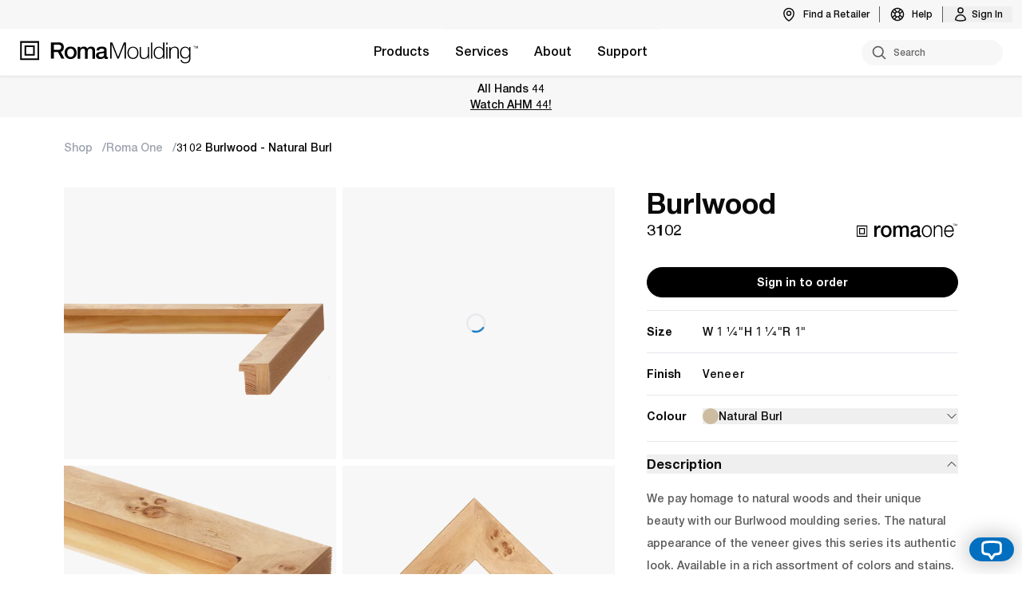

--- FILE ---
content_type: text/html
request_url: https://www.romamoulding.com/product/3102
body_size: 28419
content:
<!DOCTYPE html><html lang="en"><head><meta charset="utf-8"><meta name="viewport" content="width=device-width, initial-scale=1"><link rel="icon" href="/favicon.ico"><script>window._$HY||(e=>{let t=e=>e&&e.hasAttribute&&(e.hasAttribute("data-hk")?e:t(e.host&&e.host.nodeType?e.host:e.parentNode));["click", "input"].forEach((o=>document.addEventListener(o,(o=>{if(!e.events)return;let s=t(o.composedPath&&o.composedPath()[0]||o.target);s&&!e.completed.has(s)&&e.events.push([s,o])}))))})(_$HY={events:[],completed:new WeakSet,r:{},fe(){}});</script><script>self.$R=self.$R||[];_$HY.r["session[]"]=$R[0]=($R[1]=(s,f,p)=>((p=new Promise((a,b)=>{s=a,f=b})).s=s,p.f=f,p))();_$HY.r["0000000100000a130000"]=$R[2]=$R[1]();_$HY.r["is-partner[]"]=$R[3]=$R[1]();_$HY.r["permission-set[]"]=$R[4]=$R[1]();_$HY.r["0000000100000a130002"]=$R[5]=$R[1]();_$HY.r["builder-global[]"]=$R[6]=$R[1]();_$HY.r["0000000100000a1300030000"]=$R[7]=$R[1]();_$HY.r["products[\"3102\",{\"available_list\":true,\"suggestions\":true}]"]=$R[8]=$R[1]();_$HY.r["products[\"3102\",{\"available_list\":true,\"suggestions\":true,\"type\":\"moulding\"}]"]=$R[9]=$R[1]();_$HY.r["0000000100000a130003000100"]=$R[10]=$R[1]();($R[11]=(p,d)=>{p.s(d),p.status="success",p.value=d;delete p.s;delete p.f})($R[3],!1);_$HY.r["0000000100000a130001"]=!1;$R[11]($R[0],null);$R[11]($R[2],null);$R[11]($R[4],$R[12]=new Set);$R[11]($R[5],$R[12]);_$HY.r["0000000100000a1300030001000000600"]=$R[13]=$R[1]();</script><!--xs--><link href="/_build/assets/client-BBqWuTcY.css" rel="stylesheet" fetchPriority="high" /><link href="/_build/assets/solid-ChiyZU8c.js" rel="modulepreload" /><link href="/_build/assets/web-tPkKbdUM.js" rel="modulepreload" /><link href="/_build/assets/index-kMBU2fnz.js" rel="modulepreload" /><link href="/_build/assets/preload-helper-CM3UJVvY.js" rel="modulepreload" /><link href="/_build/assets/server-runtime-C7bdZLla.js" rel="modulepreload" /><link href="/_build/assets/builder-CiWnhZ0-.js" rel="modulepreload" /><link href="/_build/assets/routing-Br30QqvK.js" rel="modulepreload" /><link href="/_build/assets/query-CEJnEJFg.js" rel="modulepreload" /><link href="/_build/assets/index-C4Ej98xS.js" rel="modulepreload" /><link href="/_build/assets/APIError-DOUwIFBI.js" rel="modulepreload" /><link href="/_build/assets/products-BVoCM36H.js" rel="modulepreload" /><link href="/_build/assets/createAsync-BowE0_Fi.js" rel="modulepreload" /><link href="/_build/assets/index-Z_WQMP6L.js" rel="modulepreload" /><link href="/_build/assets/helpers-DiLNV3Ll.js" rel="modulepreload" /><link href="/_build/assets/sendLogin-B-KEsqPn.js" rel="modulepreload" /><link href="/_build/assets/submitCheckout-BJz5E2s-.js" rel="modulepreload" /><link href="/_build/assets/sendCVC-DqVlXhm4.js" rel="modulepreload" /><link href="/_build/assets/useProductActivity-CKQbc7ln.js" rel="modulepreload" /><link href="/_build/assets/useProducts-BimBeKob.js" rel="modulepreload" /><link href="/_build/assets/useInvoices-BqGkh_2-.js" rel="modulepreload" /><link href="/_build/assets/contexts-BC0Z6QbA.js" rel="modulepreload" /><link href="/_build/assets/index-Dj9s8B6D.js" rel="modulepreload" /><link href="/_build/assets/R5675YMU-DilqyB97.js" rel="modulepreload" /><link href="/_build/assets/index-rz_OAQIz.js" rel="modulepreload" /><link href="/_build/assets/index-sLnkn8gd.js" rel="modulepreload" /><link href="/_build/assets/analytics-B1zTkZ4y.js" rel="modulepreload" /><link href="/_build/assets/store-oSCH_Eb6.js" rel="modulepreload" /><link href="/_build/assets/index-DjMKXfKt.js" rel="modulepreload" /><link href="/_build/assets/feedback-C0CopNS0.js" rel="modulepreload" /><link href="/_build/assets/exports-QUIEDXmH.js" rel="modulepreload" /><link href="/_build/assets/checkError-D1VTJNNB.js" rel="modulepreload" /><link href="/_build/assets/index-BTL7PpUQ.js" rel="modulepreload" /><link href="/_build/assets/components-Dvty-wT-.js" rel="modulepreload" /><link href="/_build/assets/GenericError-CwKMREdy.js" rel="modulepreload" /><link href="/_build/assets/client-CBD2K_QB.js" rel="modulepreload" /><link href="/_build/assets/E53DB7BS-BjbG_d9G.js" rel="modulepreload" /><link href="/_build/assets/Loader-BZ58LtqD.js" rel="modulepreload" /><link href="/_build/assets/Img-BUEYQ3P1.js" rel="modulepreload" /><link href="/_build/assets/index-D7c0gi8N.js" rel="modulepreload" /><link href="/_build/assets/clientOnly-DnS_nhwN.js" rel="modulepreload" /><link href="/_build/assets/tooltip-JQ7WLO98.js" rel="modulepreload" /><link href="/_build/assets/P6XU75ZG-mFp-wovr.js" rel="modulepreload" /><link href="/_build/assets/Collapsible-BlWH_MRm.js" rel="modulepreload" /><link href="/_build/assets/LiveChatLaunchButton-DUGEChgM.js" rel="modulepreload" /><link href="/_build/assets/VI7QYH27-CNPFN9uk.js" rel="modulepreload" /><link href="/_build/assets/Menu-C0nU7Hbo.js" rel="modulepreload" /><link href="/_build/assets/account-nav-Duwn9PWe.js" rel="modulepreload" /><link href="/_build/assets/ProfileQuickLinks-BaaKvEHi.js" rel="modulepreload" /><link href="/_build/assets/index-DKv2w7sR.js" rel="modulepreload" /><link href="/_build/assets/Button-D-a2Bdda.js" rel="modulepreload" /><link href="/_build/assets/rangeSlider-Dub0APnC.js" rel="modulepreload" /><link href="/_build/assets/SelectBox-CpKAJ7AT.js" rel="modulepreload" /><link href="/_build/assets/BaseSkeleton-BH0dKkZA.js" rel="modulepreload" /><link href="/_build/assets/checkError-BfXPCA81.js" rel="modulepreload" /><link href="/_build/assets/TariffChargeAcknowledge-CFYNIQg0.js" rel="modulepreload" /><link href="/_build/assets/Join-DXiW-yIY.js" rel="modulepreload" /><link href="/_build/assets/countries-states-C31MsVnB.js" rel="modulepreload" /><link href="/_build/assets/CustomShipLocation-CUSS7-T6.js" rel="modulepreload" /><link href="/_build/assets/LineImage-BnDD1-9x.js" rel="modulepreload" /><link href="/_build/assets/Tooltip-h5eFuJPY.js" rel="modulepreload" /><link href="/_build/assets/index-D1SmTC57.js" rel="modulepreload" /><link href="/_build/assets/utils-D5NHwDtE.js" rel="modulepreload" /><link href="/_build/assets/index-mnHxvuTe.js" rel="modulepreload" /><link href="/_build/assets/Modal-CdXLMuLe.js" rel="modulepreload" /><link href="/_build/assets/deleteWhitelistNumber-B9ONlDKD.js" rel="modulepreload" /><link href="/_build/assets/StockSubscribeButton-sODD75tF.js" rel="modulepreload" /><link href="/_build/assets/Body-BqmBqnL6.js" rel="modulepreload" /><link href="/_build/assets/icons-BXyF1dIl.js" rel="modulepreload" /><link href="/_build/assets/FrameCalculator-ps1p18VV.js" rel="modulepreload" /><link href="/_build/assets/Footer-BWYibNOS.js" rel="modulepreload" /><link href="/_build/assets/toastRegion-wiZKRRJP.js" rel="modulepreload" /><link href="/_build/assets/ShopContextProvider-u2mx9kuF.js" rel="modulepreload" /><link href="/_build/assets/(layout)-SbE5juBF.js" rel="modulepreload" /><link href="/_build/assets/BaseProductSlider-B7KnJ9k5.js" rel="modulepreload" /><link href="/_build/assets/blankCanvas-nU7nonTN.js" rel="modulepreload" /><link href="/_build/assets/NotFound-BaD72YN7.js" rel="modulepreload" /><link href="/_build/assets/MouldingNotFound-BfJ43m_R.js" rel="modulepreload" /><link href="/_build/assets/Breadcrumb-knWN7cJT.js" rel="modulepreload" /><link href="/_build/assets/_sku_-CFA4TRQw.js" rel="modulepreload" /><link href="/_build/assets/ProductDetails-Jy3vtvid.js" rel="modulepreload" /><link href="/_build/assets/ProductColourSelector-D_4KYV1K.js" rel="modulepreload" /><link href="/_build/assets/DefaultCareInstr-B2l7GfS-.js" rel="modulepreload" /><link href="/_build/assets/_sku_-Cd2ERC3h.js" rel="modulepreload" /><link href="/_build/assets/index-BnyuWE1q.js" rel="modulepreload" /><title data-sm="000000010000000">Roma Moulding</title><meta data-sm="000000010000010" charset="utf-8"/><meta data-sm="000000010000020" name="viewport" content="width=device-width,initial-scale=1"/><meta data-sm="000000010000030" name="description" content="Roma Moulding is a world leader in high-quality Italian-made framing."/><link data-sm="000000010000040" rel="dns-prefetch" href="https://cdn.romamoulding.com"/><link data-sm="000000010000050" rel="preload" as="image" href="/img/logo-tm.svg"/><link data-sm="00000001000006000" rel="preload" type="font/woff2" href="/fonts/helvetica/HelveticaNeueLTPro-Bd.woff2" as="font" crossorigin="anonymous"/><link data-sm="00000001000006010" rel="preload" type="font/woff" href="/fonts/helvetica/HelveticaNeueLTPro-Bd.woff" as="font" crossorigin="anonymous"/><link data-sm="00000001000006020" rel="preload" type="font/woff2" href="/fonts/helvetica/HelveticaNeueLTPro-Md.woff2" as="font" crossorigin="anonymous"/><link data-sm="00000001000006030" rel="preload" type="font/woff" href="/fonts/helvetica/HelveticaNeueLTPro-Md.woff" as="font" crossorigin="anonymous"/><link data-sm="00000001000006040" rel="preload" type="font/woff2" href="/fonts/helvetica/HelveticaNeueLTPro-Lt.woff2" as="font" crossorigin="anonymous"/><link data-sm="00000001000006050" rel="preload" type="font/woff" href="/fonts/helvetica/HelveticaNeueLTPro-Lt.woff" as="font" crossorigin="anonymous"/><link data-sm="00000001000006060" rel="preload" type="font/woff2" href="/fonts/inter/Inter-Regular.woff2" as="font" crossorigin="anonymous"/><link data-sm="00000001000006070" rel="preload" type="font/woff" href="/fonts/inter/Inter-Regular.woff" as="font" crossorigin="anonymous"/><meta data-sm="000000010000090" name="google-site-verification" content="ryYTCNkx1lih8rehf-vtX_E5H8GfFSO0y1x2xwGC1NI"/></head><body><div id="app"><!--!$e000000--><script data-hk=00000001000007 async src="https://www.googletagmanager.com/gtag/js?id=G-NXHWE6C6VG"></script><script data-hk=00000001000008>window.dataLayer = window.dataLayer || []; function gtag(){dataLayer.push(arguments);} gtag('js', new Date()); gtag('config', 'G-NXHWE6C6VG');gtag("config", "GA_MEASUREMENT_ID", { custom_map: { dimension1: "version" } }); gtag("event", "initial_load", { version: "2.1.19" });</script><script data-hk=0000000100000a10>!function(f,b,e,v,n,t,s) {if(f.fbq)return;n=f.fbq=function(){n.callMethod?
          n.callMethod.apply(n,arguments):n.queue.push(arguments)};
          if(!f._fbq)f._fbq=n;n.push=n;n.loaded=!0;n.version='2.0';
          n.queue=[];t=b.createElement(e);t.async=!0;
          t.src=v;s=b.getElementsByTagName(e)[0];
          s.parentNode.insertBefore(t,s)}(window, document,'script',
          'https://connect.facebook.net/en_US/fbevents.js');
          fbq('init', '947694210406254');
          fbq('track', 'PageView');</script><noscript data-hk=0000000100000a11><img height="1" width="1" style="display:none" src="https://www.facebook.com/tr?id=947694210406254&amp;ev=PageView&amp;noscript=1"></noscript><script data-hk=0000000100000a12 src="https://challenges.cloudflare.com/turnstile/v0/api.js?render=explicit" async defer></script><!--!$e0000000100000a130--><template id="pl-0000000100000a130003000100"></template><!--pl-0000000100000a130003000100--><!--!$/e0000000100000a130--><!--!$/e000000--></div><!--$--><script>window.manifest = {"src/routes/(layout).tsx?pick=default&pick=$css":{"output":"/_build/assets/(layout)-SbE5juBF.js","assets":[{"tag":"link","attrs":{"href":"/_build/assets/solid-ChiyZU8c.js","key":"/_build/assets/solid-ChiyZU8c.js","rel":"modulepreload"}},{"tag":"link","attrs":{"href":"/_build/assets/web-tPkKbdUM.js","key":"/_build/assets/web-tPkKbdUM.js","rel":"modulepreload"}},{"tag":"link","attrs":{"href":"/_build/assets/contexts-BC0Z6QbA.js","key":"/_build/assets/contexts-BC0Z6QbA.js","rel":"modulepreload"}},{"tag":"link","attrs":{"href":"/_build/assets/server-runtime-C7bdZLla.js","key":"/_build/assets/server-runtime-C7bdZLla.js","rel":"modulepreload"}},{"tag":"link","attrs":{"href":"/_build/assets/builder-CiWnhZ0-.js","key":"/_build/assets/builder-CiWnhZ0-.js","rel":"modulepreload"}},{"tag":"link","attrs":{"href":"/_build/assets/routing-Br30QqvK.js","key":"/_build/assets/routing-Br30QqvK.js","rel":"modulepreload"}},{"tag":"link","attrs":{"href":"/_build/assets/query-CEJnEJFg.js","key":"/_build/assets/query-CEJnEJFg.js","rel":"modulepreload"}},{"tag":"link","attrs":{"href":"/_build/assets/index-C4Ej98xS.js","key":"/_build/assets/index-C4Ej98xS.js","rel":"modulepreload"}},{"tag":"link","attrs":{"href":"/_build/assets/Footer-DfBe0N2g.css","key":"/_build/assets/Footer-DfBe0N2g.css","rel":"stylesheet","fetchPriority":"high"}},{"tag":"link","attrs":{"href":"/_build/assets/preload-helper-CM3UJVvY.js","key":"/_build/assets/preload-helper-CM3UJVvY.js","rel":"modulepreload"}},{"tag":"link","attrs":{"href":"/_build/assets/index-Dj9s8B6D.js","key":"/_build/assets/index-Dj9s8B6D.js","rel":"modulepreload"}},{"tag":"link","attrs":{"href":"/_build/assets/R5675YMU-DilqyB97.js","key":"/_build/assets/R5675YMU-DilqyB97.js","rel":"modulepreload"}},{"tag":"link","attrs":{"href":"/_build/assets/E53DB7BS-BjbG_d9G.js","key":"/_build/assets/E53DB7BS-BjbG_d9G.js","rel":"modulepreload"}},{"tag":"link","attrs":{"href":"/_build/assets/Loader-BZ58LtqD.js","key":"/_build/assets/Loader-BZ58LtqD.js","rel":"modulepreload"}},{"tag":"link","attrs":{"href":"/_build/assets/index-BTL7PpUQ.js","key":"/_build/assets/index-BTL7PpUQ.js","rel":"modulepreload"}},{"tag":"link","attrs":{"href":"/_build/assets/feedback-C0CopNS0.js","key":"/_build/assets/feedback-C0CopNS0.js","rel":"modulepreload"}},{"tag":"link","attrs":{"href":"/_build/assets/Img-BUEYQ3P1.js","key":"/_build/assets/Img-BUEYQ3P1.js","rel":"modulepreload"}},{"tag":"link","attrs":{"href":"/_build/assets/tooltip-DUwNzitW.css","key":"/_build/assets/tooltip-DUwNzitW.css","rel":"stylesheet","fetchPriority":"high"}},{"tag":"link","attrs":{"href":"/_build/assets/index-D7c0gi8N.js","key":"/_build/assets/index-D7c0gi8N.js","rel":"modulepreload"}},{"tag":"link","attrs":{"href":"/_build/assets/products-BVoCM36H.js","key":"/_build/assets/products-BVoCM36H.js","rel":"modulepreload"}},{"tag":"link","attrs":{"href":"/_build/assets/clientOnly-DnS_nhwN.js","key":"/_build/assets/clientOnly-DnS_nhwN.js","rel":"modulepreload"}},{"tag":"link","attrs":{"href":"/_build/assets/components-Dvty-wT-.js","key":"/_build/assets/components-Dvty-wT-.js","rel":"modulepreload"}},{"tag":"link","attrs":{"href":"/_build/assets/tooltip-JQ7WLO98.js","key":"/_build/assets/tooltip-JQ7WLO98.js","rel":"modulepreload"}},{"tag":"link","attrs":{"href":"/_build/assets/index-sLnkn8gd.js","key":"/_build/assets/index-sLnkn8gd.js","rel":"modulepreload"}},{"tag":"link","attrs":{"href":"/_build/assets/index-rz_OAQIz.js","key":"/_build/assets/index-rz_OAQIz.js","rel":"modulepreload"}},{"tag":"link","attrs":{"href":"/_build/assets/P6XU75ZG-mFp-wovr.js","key":"/_build/assets/P6XU75ZG-mFp-wovr.js","rel":"modulepreload"}},{"tag":"link","attrs":{"href":"/_build/assets/Collapsible-BlWH_MRm.js","key":"/_build/assets/Collapsible-BlWH_MRm.js","rel":"modulepreload"}},{"tag":"link","attrs":{"href":"/_build/assets/APIError-DOUwIFBI.js","key":"/_build/assets/APIError-DOUwIFBI.js","rel":"modulepreload"}},{"tag":"link","attrs":{"href":"/_build/assets/createAsync-BowE0_Fi.js","key":"/_build/assets/createAsync-BowE0_Fi.js","rel":"modulepreload"}},{"tag":"link","attrs":{"href":"/_build/assets/index-Z_WQMP6L.js","key":"/_build/assets/index-Z_WQMP6L.js","rel":"modulepreload"}},{"tag":"link","attrs":{"href":"/_build/assets/LiveChatLaunchButton-B8HkBxoG.css","key":"/_build/assets/LiveChatLaunchButton-B8HkBxoG.css","rel":"stylesheet","fetchPriority":"high"}},{"tag":"link","attrs":{"href":"/_build/assets/LiveChatLaunchButton-DUGEChgM.js","key":"/_build/assets/LiveChatLaunchButton-DUGEChgM.js","rel":"modulepreload"}},{"tag":"link","attrs":{"href":"/_build/assets/VI7QYH27-CNPFN9uk.js","key":"/_build/assets/VI7QYH27-CNPFN9uk.js","rel":"modulepreload"}},{"tag":"link","attrs":{"href":"/_build/assets/Menu-C0nU7Hbo.js","key":"/_build/assets/Menu-C0nU7Hbo.js","rel":"modulepreload"}},{"tag":"link","attrs":{"href":"/_build/assets/account-nav-Duwn9PWe.js","key":"/_build/assets/account-nav-Duwn9PWe.js","rel":"modulepreload"}},{"tag":"link","attrs":{"href":"/_build/assets/ProfileQuickLinks-BaaKvEHi.js","key":"/_build/assets/ProfileQuickLinks-BaaKvEHi.js","rel":"modulepreload"}},{"tag":"link","attrs":{"href":"/_build/assets/index-DKv2w7sR.js","key":"/_build/assets/index-DKv2w7sR.js","rel":"modulepreload"}},{"tag":"link","attrs":{"href":"/_build/assets/rangeSlider-9vOJ3ctQ.css","key":"/_build/assets/rangeSlider-9vOJ3ctQ.css","rel":"stylesheet","fetchPriority":"high"}},{"tag":"link","attrs":{"href":"/_build/assets/Button-D-a2Bdda.js","key":"/_build/assets/Button-D-a2Bdda.js","rel":"modulepreload"}},{"tag":"link","attrs":{"href":"/_build/assets/rangeSlider-Dub0APnC.js","key":"/_build/assets/rangeSlider-Dub0APnC.js","rel":"modulepreload"}},{"tag":"link","attrs":{"href":"/_build/assets/SelectBox-CpKAJ7AT.js","key":"/_build/assets/SelectBox-CpKAJ7AT.js","rel":"modulepreload"}},{"tag":"link","attrs":{"href":"/_build/assets/submitCheckout-BJz5E2s-.js","key":"/_build/assets/submitCheckout-BJz5E2s-.js","rel":"modulepreload"}},{"tag":"link","attrs":{"href":"/_build/assets/BaseSkeleton-BH0dKkZA.js","key":"/_build/assets/BaseSkeleton-BH0dKkZA.js","rel":"modulepreload"}},{"tag":"link","attrs":{"href":"/_build/assets/helpers-DiLNV3Ll.js","key":"/_build/assets/helpers-DiLNV3Ll.js","rel":"modulepreload"}},{"tag":"link","attrs":{"href":"/_build/assets/checkError-D1VTJNNB.js","key":"/_build/assets/checkError-D1VTJNNB.js","rel":"modulepreload"}},{"tag":"link","attrs":{"href":"/_build/assets/store-oSCH_Eb6.js","key":"/_build/assets/store-oSCH_Eb6.js","rel":"modulepreload"}},{"tag":"link","attrs":{"href":"/_build/assets/checkError-BfXPCA81.js","key":"/_build/assets/checkError-BfXPCA81.js","rel":"modulepreload"}},{"tag":"link","attrs":{"href":"/_build/assets/TariffChargeAcknowledge-CFYNIQg0.js","key":"/_build/assets/TariffChargeAcknowledge-CFYNIQg0.js","rel":"modulepreload"}},{"tag":"link","attrs":{"href":"/_build/assets/Join-DXiW-yIY.js","key":"/_build/assets/Join-DXiW-yIY.js","rel":"modulepreload"}},{"tag":"link","attrs":{"href":"/_build/assets/countries-states-C31MsVnB.js","key":"/_build/assets/countries-states-C31MsVnB.js","rel":"modulepreload"}},{"tag":"link","attrs":{"href":"/_build/assets/CustomShipLocation-CUSS7-T6.js","key":"/_build/assets/CustomShipLocation-CUSS7-T6.js","rel":"modulepreload"}},{"tag":"link","attrs":{"href":"/_build/assets/LineImage-BnDD1-9x.js","key":"/_build/assets/LineImage-BnDD1-9x.js","rel":"modulepreload"}},{"tag":"link","attrs":{"href":"/_build/assets/Tooltip-h5eFuJPY.js","key":"/_build/assets/Tooltip-h5eFuJPY.js","rel":"modulepreload"}},{"tag":"link","attrs":{"href":"/_build/assets/index-D1SmTC57.js","key":"/_build/assets/index-D1SmTC57.js","rel":"modulepreload"}},{"tag":"link","attrs":{"href":"/_build/assets/useProductActivity-CKQbc7ln.js","key":"/_build/assets/useProductActivity-CKQbc7ln.js","rel":"modulepreload"}},{"tag":"link","attrs":{"href":"/_build/assets/useProducts-BimBeKob.js","key":"/_build/assets/useProducts-BimBeKob.js","rel":"modulepreload"}},{"tag":"link","attrs":{"href":"/_build/assets/utils-D5NHwDtE.js","key":"/_build/assets/utils-D5NHwDtE.js","rel":"modulepreload"}},{"tag":"link","attrs":{"href":"/_build/assets/index-mnHxvuTe.js","key":"/_build/assets/index-mnHxvuTe.js","rel":"modulepreload"}},{"tag":"link","attrs":{"href":"/_build/assets/sendLogin-B-KEsqPn.js","key":"/_build/assets/sendLogin-B-KEsqPn.js","rel":"modulepreload"}},{"tag":"link","attrs":{"href":"/_build/assets/exports-QUIEDXmH.js","key":"/_build/assets/exports-QUIEDXmH.js","rel":"modulepreload"}},{"tag":"link","attrs":{"href":"/_build/assets/FrameCalculator-DJOxzKNz.css","key":"/_build/assets/FrameCalculator-DJOxzKNz.css","rel":"stylesheet","fetchPriority":"high"}},{"tag":"link","attrs":{"href":"/_build/assets/Modal-CdXLMuLe.js","key":"/_build/assets/Modal-CdXLMuLe.js","rel":"modulepreload"}},{"tag":"link","attrs":{"href":"/_build/assets/deleteWhitelistNumber-B9ONlDKD.js","key":"/_build/assets/deleteWhitelistNumber-B9ONlDKD.js","rel":"modulepreload"}},{"tag":"link","attrs":{"href":"/_build/assets/StockSubscribeButton-sODD75tF.js","key":"/_build/assets/StockSubscribeButton-sODD75tF.js","rel":"modulepreload"}},{"tag":"link","attrs":{"href":"/_build/assets/Body-BqmBqnL6.js","key":"/_build/assets/Body-BqmBqnL6.js","rel":"modulepreload"}},{"tag":"link","attrs":{"href":"/_build/assets/icons-BXyF1dIl.js","key":"/_build/assets/icons-BXyF1dIl.js","rel":"modulepreload"}},{"tag":"link","attrs":{"href":"/_build/assets/FrameCalculator-ps1p18VV.js","key":"/_build/assets/FrameCalculator-ps1p18VV.js","rel":"modulepreload"}},{"tag":"link","attrs":{"href":"/_build/assets/Footer-BWYibNOS.js","key":"/_build/assets/Footer-BWYibNOS.js","rel":"modulepreload"}},{"tag":"link","attrs":{"href":"/_build/assets/toastRegion-CYnhFuVj.css","key":"/_build/assets/toastRegion-CYnhFuVj.css","rel":"stylesheet","fetchPriority":"high"}},{"tag":"link","attrs":{"href":"/_build/assets/toastRegion-wiZKRRJP.js","key":"/_build/assets/toastRegion-wiZKRRJP.js","rel":"modulepreload"}},{"tag":"link","attrs":{"href":"/_build/assets/GenericError-CwKMREdy.js","key":"/_build/assets/GenericError-CwKMREdy.js","rel":"modulepreload"}},{"tag":"link","attrs":{"href":"/_build/assets/index-DjMKXfKt.js","key":"/_build/assets/index-DjMKXfKt.js","rel":"modulepreload"}},{"tag":"link","attrs":{"href":"/_build/assets/ShopContextProvider-u2mx9kuF.js","key":"/_build/assets/ShopContextProvider-u2mx9kuF.js","rel":"modulepreload"}},{"tag":"link","attrs":{"href":"/_build/assets/(layout)-SbE5juBF.js","key":"/_build/assets/(layout)-SbE5juBF.js","rel":"modulepreload"}}]},"src/routes/(layout)/(account)/account.tsx?pick=default&pick=$css":{"output":"/_build/assets/account-Ddytunyj.js","assets":[{"tag":"link","attrs":{"href":"/_build/assets/solid-ChiyZU8c.js","key":"/_build/assets/solid-ChiyZU8c.js","rel":"modulepreload"}},{"tag":"link","attrs":{"href":"/_build/assets/web-tPkKbdUM.js","key":"/_build/assets/web-tPkKbdUM.js","rel":"modulepreload"}},{"tag":"link","attrs":{"href":"/_build/assets/server-runtime-C7bdZLla.js","key":"/_build/assets/server-runtime-C7bdZLla.js","rel":"modulepreload"}},{"tag":"link","attrs":{"href":"/_build/assets/APIError-DOUwIFBI.js","key":"/_build/assets/APIError-DOUwIFBI.js","rel":"modulepreload"}},{"tag":"link","attrs":{"href":"/_build/assets/routing-Br30QqvK.js","key":"/_build/assets/routing-Br30QqvK.js","rel":"modulepreload"}},{"tag":"link","attrs":{"href":"/_build/assets/query-CEJnEJFg.js","key":"/_build/assets/query-CEJnEJFg.js","rel":"modulepreload"}},{"tag":"link","attrs":{"href":"/_build/assets/products-BVoCM36H.js","key":"/_build/assets/products-BVoCM36H.js","rel":"modulepreload"}},{"tag":"link","attrs":{"href":"/_build/assets/createAsync-BowE0_Fi.js","key":"/_build/assets/createAsync-BowE0_Fi.js","rel":"modulepreload"}},{"tag":"link","attrs":{"href":"/_build/assets/index-Z_WQMP6L.js","key":"/_build/assets/index-Z_WQMP6L.js","rel":"modulepreload"}},{"tag":"link","attrs":{"href":"/_build/assets/helpers-DiLNV3Ll.js","key":"/_build/assets/helpers-DiLNV3Ll.js","rel":"modulepreload"}},{"tag":"link","attrs":{"href":"/_build/assets/sendLogin-B-KEsqPn.js","key":"/_build/assets/sendLogin-B-KEsqPn.js","rel":"modulepreload"}},{"tag":"link","attrs":{"href":"/_build/assets/contexts-BC0Z6QbA.js","key":"/_build/assets/contexts-BC0Z6QbA.js","rel":"modulepreload"}},{"tag":"link","attrs":{"href":"/_build/assets/Body-BqmBqnL6.js","key":"/_build/assets/Body-BqmBqnL6.js","rel":"modulepreload"}},{"tag":"link","attrs":{"href":"/_build/assets/components-Dvty-wT-.js","key":"/_build/assets/components-Dvty-wT-.js","rel":"modulepreload"}},{"tag":"link","attrs":{"href":"/_build/assets/Button-D-a2Bdda.js","key":"/_build/assets/Button-D-a2Bdda.js","rel":"modulepreload"}},{"tag":"link","attrs":{"href":"/_build/assets/index-BTL7PpUQ.js","key":"/_build/assets/index-BTL7PpUQ.js","rel":"modulepreload"}},{"tag":"link","attrs":{"href":"/_build/assets/account-nav-Duwn9PWe.js","key":"/_build/assets/account-nav-Duwn9PWe.js","rel":"modulepreload"}},{"tag":"link","attrs":{"href":"/_build/assets/AuthBarrier-Bl7vwBVG.js","key":"/_build/assets/AuthBarrier-Bl7vwBVG.js","rel":"modulepreload"}},{"tag":"link","attrs":{"href":"/_build/assets/account-Ddytunyj.js","key":"/_build/assets/account-Ddytunyj.js","rel":"modulepreload"}}]},"src/routes/(layout)/(account)/account/admin/orders.tsx?pick=default&pick=$css":{"output":"/_build/assets/orders-Kj_HK7OM.js","assets":[{"tag":"link","attrs":{"href":"/_build/assets/solid-ChiyZU8c.js","key":"/_build/assets/solid-ChiyZU8c.js","rel":"modulepreload"}},{"tag":"link","attrs":{"href":"/_build/assets/web-tPkKbdUM.js","key":"/_build/assets/web-tPkKbdUM.js","rel":"modulepreload"}},{"tag":"link","attrs":{"href":"/_build/assets/helpers-DiLNV3Ll.js","key":"/_build/assets/helpers-DiLNV3Ll.js","rel":"modulepreload"}},{"tag":"link","attrs":{"href":"/_build/assets/server-runtime-C7bdZLla.js","key":"/_build/assets/server-runtime-C7bdZLla.js","rel":"modulepreload"}},{"tag":"link","attrs":{"href":"/_build/assets/APIError-DOUwIFBI.js","key":"/_build/assets/APIError-DOUwIFBI.js","rel":"modulepreload"}},{"tag":"link","attrs":{"href":"/_build/assets/routing-Br30QqvK.js","key":"/_build/assets/routing-Br30QqvK.js","rel":"modulepreload"}},{"tag":"link","attrs":{"href":"/_build/assets/query-CEJnEJFg.js","key":"/_build/assets/query-CEJnEJFg.js","rel":"modulepreload"}},{"tag":"link","attrs":{"href":"/_build/assets/products-BVoCM36H.js","key":"/_build/assets/products-BVoCM36H.js","rel":"modulepreload"}},{"tag":"link","attrs":{"href":"/_build/assets/createAsync-BowE0_Fi.js","key":"/_build/assets/createAsync-BowE0_Fi.js","rel":"modulepreload"}},{"tag":"link","attrs":{"href":"/_build/assets/index-Z_WQMP6L.js","key":"/_build/assets/index-Z_WQMP6L.js","rel":"modulepreload"}},{"tag":"link","attrs":{"href":"/_build/assets/contexts-BC0Z6QbA.js","key":"/_build/assets/contexts-BC0Z6QbA.js","rel":"modulepreload"}},{"tag":"link","attrs":{"href":"/_build/assets/checkError-BfXPCA81.js","key":"/_build/assets/checkError-BfXPCA81.js","rel":"modulepreload"}},{"tag":"link","attrs":{"href":"/_build/assets/R5675YMU-DilqyB97.js","key":"/_build/assets/R5675YMU-DilqyB97.js","rel":"modulepreload"}},{"tag":"link","attrs":{"href":"/_build/assets/E53DB7BS-BjbG_d9G.js","key":"/_build/assets/E53DB7BS-BjbG_d9G.js","rel":"modulepreload"}},{"tag":"link","attrs":{"href":"/_build/assets/Loader-BZ58LtqD.js","key":"/_build/assets/Loader-BZ58LtqD.js","rel":"modulepreload"}},{"tag":"link","attrs":{"href":"/_build/assets/AccountPanel-CkIOMsyJ.js","key":"/_build/assets/AccountPanel-CkIOMsyJ.js","rel":"modulepreload"}},{"tag":"link","attrs":{"href":"/_build/assets/tooltip-DUwNzitW.css","key":"/_build/assets/tooltip-DUwNzitW.css","rel":"stylesheet","fetchPriority":"high"}},{"tag":"link","attrs":{"href":"/_build/assets/index-BTL7PpUQ.js","key":"/_build/assets/index-BTL7PpUQ.js","rel":"modulepreload"}},{"tag":"link","attrs":{"href":"/_build/assets/index-D7c0gi8N.js","key":"/_build/assets/index-D7c0gi8N.js","rel":"modulepreload"}},{"tag":"link","attrs":{"href":"/_build/assets/index-Dj9s8B6D.js","key":"/_build/assets/index-Dj9s8B6D.js","rel":"modulepreload"}},{"tag":"link","attrs":{"href":"/_build/assets/preload-helper-CM3UJVvY.js","key":"/_build/assets/preload-helper-CM3UJVvY.js","rel":"modulepreload"}},{"tag":"link","attrs":{"href":"/_build/assets/Img-BUEYQ3P1.js","key":"/_build/assets/Img-BUEYQ3P1.js","rel":"modulepreload"}},{"tag":"link","attrs":{"href":"/_build/assets/clientOnly-DnS_nhwN.js","key":"/_build/assets/clientOnly-DnS_nhwN.js","rel":"modulepreload"}},{"tag":"link","attrs":{"href":"/_build/assets/components-Dvty-wT-.js","key":"/_build/assets/components-Dvty-wT-.js","rel":"modulepreload"}},{"tag":"link","attrs":{"href":"/_build/assets/tooltip-JQ7WLO98.js","key":"/_build/assets/tooltip-JQ7WLO98.js","rel":"modulepreload"}},{"tag":"link","attrs":{"href":"/_build/assets/index-sLnkn8gd.js","key":"/_build/assets/index-sLnkn8gd.js","rel":"modulepreload"}},{"tag":"link","attrs":{"href":"/_build/assets/index-rz_OAQIz.js","key":"/_build/assets/index-rz_OAQIz.js","rel":"modulepreload"}},{"tag":"link","attrs":{"href":"/_build/assets/P6XU75ZG-mFp-wovr.js","key":"/_build/assets/P6XU75ZG-mFp-wovr.js","rel":"modulepreload"}},{"tag":"link","attrs":{"href":"/_build/assets/Collapsible-BlWH_MRm.js","key":"/_build/assets/Collapsible-BlWH_MRm.js","rel":"modulepreload"}},{"tag":"link","attrs":{"href":"/_build/assets/LiveChatLaunchButton-B8HkBxoG.css","key":"/_build/assets/LiveChatLaunchButton-B8HkBxoG.css","rel":"stylesheet","fetchPriority":"high"}},{"tag":"link","attrs":{"href":"/_build/assets/LiveChatLaunchButton-DUGEChgM.js","key":"/_build/assets/LiveChatLaunchButton-DUGEChgM.js","rel":"modulepreload"}},{"tag":"link","attrs":{"href":"/_build/assets/VI7QYH27-CNPFN9uk.js","key":"/_build/assets/VI7QYH27-CNPFN9uk.js","rel":"modulepreload"}},{"tag":"link","attrs":{"href":"/_build/assets/Menu-C0nU7Hbo.js","key":"/_build/assets/Menu-C0nU7Hbo.js","rel":"modulepreload"}},{"tag":"link","attrs":{"href":"/_build/assets/account-nav-Duwn9PWe.js","key":"/_build/assets/account-nav-Duwn9PWe.js","rel":"modulepreload"}},{"tag":"link","attrs":{"href":"/_build/assets/ProfileQuickLinks-BaaKvEHi.js","key":"/_build/assets/ProfileQuickLinks-BaaKvEHi.js","rel":"modulepreload"}},{"tag":"link","attrs":{"href":"/_build/assets/index-DKv2w7sR.js","key":"/_build/assets/index-DKv2w7sR.js","rel":"modulepreload"}},{"tag":"link","attrs":{"href":"/_build/assets/store-oSCH_Eb6.js","key":"/_build/assets/store-oSCH_Eb6.js","rel":"modulepreload"}},{"tag":"link","attrs":{"href":"/_build/assets/index-UDuXzN7i.js","key":"/_build/assets/index-UDuXzN7i.js","rel":"modulepreload"}},{"tag":"link","attrs":{"href":"/_build/assets/rangeSlider-9vOJ3ctQ.css","key":"/_build/assets/rangeSlider-9vOJ3ctQ.css","rel":"stylesheet","fetchPriority":"high"}},{"tag":"link","attrs":{"href":"/_build/assets/Button-D-a2Bdda.js","key":"/_build/assets/Button-D-a2Bdda.js","rel":"modulepreload"}},{"tag":"link","attrs":{"href":"/_build/assets/rangeSlider-Dub0APnC.js","key":"/_build/assets/rangeSlider-Dub0APnC.js","rel":"modulepreload"}},{"tag":"link","attrs":{"href":"/_build/assets/SelectBox-CpKAJ7AT.js","key":"/_build/assets/SelectBox-CpKAJ7AT.js","rel":"modulepreload"}},{"tag":"link","attrs":{"href":"/_build/assets/Checkbox-BedE5cUz.js","key":"/_build/assets/Checkbox-BedE5cUz.js","rel":"modulepreload"}},{"tag":"link","attrs":{"href":"/_build/assets/submitCheckout-BJz5E2s-.js","key":"/_build/assets/submitCheckout-BJz5E2s-.js","rel":"modulepreload"}},{"tag":"link","attrs":{"href":"/_build/assets/BaseSkeleton-BH0dKkZA.js","key":"/_build/assets/BaseSkeleton-BH0dKkZA.js","rel":"modulepreload"}},{"tag":"link","attrs":{"href":"/_build/assets/TariffChargeAcknowledge-CFYNIQg0.js","key":"/_build/assets/TariffChargeAcknowledge-CFYNIQg0.js","rel":"modulepreload"}},{"tag":"link","attrs":{"href":"/_build/assets/Join-DXiW-yIY.js","key":"/_build/assets/Join-DXiW-yIY.js","rel":"modulepreload"}},{"tag":"link","attrs":{"href":"/_build/assets/countries-states-C31MsVnB.js","key":"/_build/assets/countries-states-C31MsVnB.js","rel":"modulepreload"}},{"tag":"link","attrs":{"href":"/_build/assets/CustomShipLocation-CUSS7-T6.js","key":"/_build/assets/CustomShipLocation-CUSS7-T6.js","rel":"modulepreload"}},{"tag":"link","attrs":{"href":"/_build/assets/LineImage-BnDD1-9x.js","key":"/_build/assets/LineImage-BnDD1-9x.js","rel":"modulepreload"}},{"tag":"link","attrs":{"href":"/_build/assets/checkError-D1VTJNNB.js","key":"/_build/assets/checkError-D1VTJNNB.js","rel":"modulepreload"}},{"tag":"link","attrs":{"href":"/_build/assets/feedback-C0CopNS0.js","key":"/_build/assets/feedback-C0CopNS0.js","rel":"modulepreload"}},{"tag":"link","attrs":{"href":"/_build/assets/GenericError-CwKMREdy.js","key":"/_build/assets/GenericError-CwKMREdy.js","rel":"modulepreload"}},{"tag":"link","attrs":{"href":"/_build/assets/AuthBarrier-Bl7vwBVG.js","key":"/_build/assets/AuthBarrier-Bl7vwBVG.js","rel":"modulepreload"}},{"tag":"link","attrs":{"href":"/_build/assets/orders-Kj_HK7OM.js","key":"/_build/assets/orders-Kj_HK7OM.js","rel":"modulepreload"}}]},"src/routes/(layout)/(account)/account/documents.tsx?pick=default&pick=$css":{"output":"/_build/assets/documents-vh-DUUiE.js","assets":[{"tag":"link","attrs":{"href":"/_build/assets/solid-ChiyZU8c.js","key":"/_build/assets/solid-ChiyZU8c.js","rel":"modulepreload"}},{"tag":"link","attrs":{"href":"/_build/assets/web-tPkKbdUM.js","key":"/_build/assets/web-tPkKbdUM.js","rel":"modulepreload"}},{"tag":"link","attrs":{"href":"/_build/assets/server-runtime-C7bdZLla.js","key":"/_build/assets/server-runtime-C7bdZLla.js","rel":"modulepreload"}},{"tag":"link","attrs":{"href":"/_build/assets/APIError-DOUwIFBI.js","key":"/_build/assets/APIError-DOUwIFBI.js","rel":"modulepreload"}},{"tag":"link","attrs":{"href":"/_build/assets/routing-Br30QqvK.js","key":"/_build/assets/routing-Br30QqvK.js","rel":"modulepreload"}},{"tag":"link","attrs":{"href":"/_build/assets/query-CEJnEJFg.js","key":"/_build/assets/query-CEJnEJFg.js","rel":"modulepreload"}},{"tag":"link","attrs":{"href":"/_build/assets/products-BVoCM36H.js","key":"/_build/assets/products-BVoCM36H.js","rel":"modulepreload"}},{"tag":"link","attrs":{"href":"/_build/assets/createAsync-BowE0_Fi.js","key":"/_build/assets/createAsync-BowE0_Fi.js","rel":"modulepreload"}},{"tag":"link","attrs":{"href":"/_build/assets/index-Z_WQMP6L.js","key":"/_build/assets/index-Z_WQMP6L.js","rel":"modulepreload"}},{"tag":"link","attrs":{"href":"/_build/assets/helpers-DiLNV3Ll.js","key":"/_build/assets/helpers-DiLNV3Ll.js","rel":"modulepreload"}},{"tag":"link","attrs":{"href":"/_build/assets/sendLogin-B-KEsqPn.js","key":"/_build/assets/sendLogin-B-KEsqPn.js","rel":"modulepreload"}},{"tag":"link","attrs":{"href":"/_build/assets/R5675YMU-DilqyB97.js","key":"/_build/assets/R5675YMU-DilqyB97.js","rel":"modulepreload"}},{"tag":"link","attrs":{"href":"/_build/assets/E53DB7BS-BjbG_d9G.js","key":"/_build/assets/E53DB7BS-BjbG_d9G.js","rel":"modulepreload"}},{"tag":"link","attrs":{"href":"/_build/assets/Loader-BZ58LtqD.js","key":"/_build/assets/Loader-BZ58LtqD.js","rel":"modulepreload"}},{"tag":"link","attrs":{"href":"/_build/assets/AccountPanel-CkIOMsyJ.js","key":"/_build/assets/AccountPanel-CkIOMsyJ.js","rel":"modulepreload"}},{"tag":"link","attrs":{"href":"/_build/assets/tooltip-DUwNzitW.css","key":"/_build/assets/tooltip-DUwNzitW.css","rel":"stylesheet","fetchPriority":"high"}},{"tag":"link","attrs":{"href":"/_build/assets/index-BTL7PpUQ.js","key":"/_build/assets/index-BTL7PpUQ.js","rel":"modulepreload"}},{"tag":"link","attrs":{"href":"/_build/assets/index-D7c0gi8N.js","key":"/_build/assets/index-D7c0gi8N.js","rel":"modulepreload"}},{"tag":"link","attrs":{"href":"/_build/assets/index-Dj9s8B6D.js","key":"/_build/assets/index-Dj9s8B6D.js","rel":"modulepreload"}},{"tag":"link","attrs":{"href":"/_build/assets/preload-helper-CM3UJVvY.js","key":"/_build/assets/preload-helper-CM3UJVvY.js","rel":"modulepreload"}},{"tag":"link","attrs":{"href":"/_build/assets/Img-BUEYQ3P1.js","key":"/_build/assets/Img-BUEYQ3P1.js","rel":"modulepreload"}},{"tag":"link","attrs":{"href":"/_build/assets/contexts-BC0Z6QbA.js","key":"/_build/assets/contexts-BC0Z6QbA.js","rel":"modulepreload"}},{"tag":"link","attrs":{"href":"/_build/assets/clientOnly-DnS_nhwN.js","key":"/_build/assets/clientOnly-DnS_nhwN.js","rel":"modulepreload"}},{"tag":"link","attrs":{"href":"/_build/assets/components-Dvty-wT-.js","key":"/_build/assets/components-Dvty-wT-.js","rel":"modulepreload"}},{"tag":"link","attrs":{"href":"/_build/assets/tooltip-JQ7WLO98.js","key":"/_build/assets/tooltip-JQ7WLO98.js","rel":"modulepreload"}},{"tag":"link","attrs":{"href":"/_build/assets/index-sLnkn8gd.js","key":"/_build/assets/index-sLnkn8gd.js","rel":"modulepreload"}},{"tag":"link","attrs":{"href":"/_build/assets/index-rz_OAQIz.js","key":"/_build/assets/index-rz_OAQIz.js","rel":"modulepreload"}},{"tag":"link","attrs":{"href":"/_build/assets/P6XU75ZG-mFp-wovr.js","key":"/_build/assets/P6XU75ZG-mFp-wovr.js","rel":"modulepreload"}},{"tag":"link","attrs":{"href":"/_build/assets/Collapsible-BlWH_MRm.js","key":"/_build/assets/Collapsible-BlWH_MRm.js","rel":"modulepreload"}},{"tag":"link","attrs":{"href":"/_build/assets/LiveChatLaunchButton-B8HkBxoG.css","key":"/_build/assets/LiveChatLaunchButton-B8HkBxoG.css","rel":"stylesheet","fetchPriority":"high"}},{"tag":"link","attrs":{"href":"/_build/assets/LiveChatLaunchButton-DUGEChgM.js","key":"/_build/assets/LiveChatLaunchButton-DUGEChgM.js","rel":"modulepreload"}},{"tag":"link","attrs":{"href":"/_build/assets/VI7QYH27-CNPFN9uk.js","key":"/_build/assets/VI7QYH27-CNPFN9uk.js","rel":"modulepreload"}},{"tag":"link","attrs":{"href":"/_build/assets/Menu-C0nU7Hbo.js","key":"/_build/assets/Menu-C0nU7Hbo.js","rel":"modulepreload"}},{"tag":"link","attrs":{"href":"/_build/assets/account-nav-Duwn9PWe.js","key":"/_build/assets/account-nav-Duwn9PWe.js","rel":"modulepreload"}},{"tag":"link","attrs":{"href":"/_build/assets/ProfileQuickLinks-BaaKvEHi.js","key":"/_build/assets/ProfileQuickLinks-BaaKvEHi.js","rel":"modulepreload"}},{"tag":"link","attrs":{"href":"/_build/assets/AuthBarrier-Bl7vwBVG.js","key":"/_build/assets/AuthBarrier-Bl7vwBVG.js","rel":"modulepreload"}},{"tag":"link","attrs":{"href":"/_build/assets/documents-vh-DUUiE.js","key":"/_build/assets/documents-vh-DUUiE.js","rel":"modulepreload"}}]},"src/routes/(layout)/(account)/account/favorites.tsx?pick=default&pick=$css":{"output":"/_build/assets/favorites-DXvmHQUU.js","assets":[{"tag":"link","attrs":{"href":"/_build/assets/preload-helper-CM3UJVvY.js","key":"/_build/assets/preload-helper-CM3UJVvY.js","rel":"modulepreload"}},{"tag":"link","attrs":{"href":"/_build/assets/solid-ChiyZU8c.js","key":"/_build/assets/solid-ChiyZU8c.js","rel":"modulepreload"}},{"tag":"link","attrs":{"href":"/_build/assets/web-tPkKbdUM.js","key":"/_build/assets/web-tPkKbdUM.js","rel":"modulepreload"}},{"tag":"link","attrs":{"href":"/_build/assets/server-runtime-C7bdZLla.js","key":"/_build/assets/server-runtime-C7bdZLla.js","rel":"modulepreload"}},{"tag":"link","attrs":{"href":"/_build/assets/APIError-DOUwIFBI.js","key":"/_build/assets/APIError-DOUwIFBI.js","rel":"modulepreload"}},{"tag":"link","attrs":{"href":"/_build/assets/routing-Br30QqvK.js","key":"/_build/assets/routing-Br30QqvK.js","rel":"modulepreload"}},{"tag":"link","attrs":{"href":"/_build/assets/query-CEJnEJFg.js","key":"/_build/assets/query-CEJnEJFg.js","rel":"modulepreload"}},{"tag":"link","attrs":{"href":"/_build/assets/products-BVoCM36H.js","key":"/_build/assets/products-BVoCM36H.js","rel":"modulepreload"}},{"tag":"link","attrs":{"href":"/_build/assets/createAsync-BowE0_Fi.js","key":"/_build/assets/createAsync-BowE0_Fi.js","rel":"modulepreload"}},{"tag":"link","attrs":{"href":"/_build/assets/index-Z_WQMP6L.js","key":"/_build/assets/index-Z_WQMP6L.js","rel":"modulepreload"}},{"tag":"link","attrs":{"href":"/_build/assets/helpers-DiLNV3Ll.js","key":"/_build/assets/helpers-DiLNV3Ll.js","rel":"modulepreload"}},{"tag":"link","attrs":{"href":"/_build/assets/useProductActivity-CKQbc7ln.js","key":"/_build/assets/useProductActivity-CKQbc7ln.js","rel":"modulepreload"}},{"tag":"link","attrs":{"href":"/_build/assets/useProducts-BimBeKob.js","key":"/_build/assets/useProducts-BimBeKob.js","rel":"modulepreload"}},{"tag":"link","attrs":{"href":"/_build/assets/tooltip-DUwNzitW.css","key":"/_build/assets/tooltip-DUwNzitW.css","rel":"stylesheet","fetchPriority":"high"}},{"tag":"link","attrs":{"href":"/_build/assets/index-BTL7PpUQ.js","key":"/_build/assets/index-BTL7PpUQ.js","rel":"modulepreload"}},{"tag":"link","attrs":{"href":"/_build/assets/index-D7c0gi8N.js","key":"/_build/assets/index-D7c0gi8N.js","rel":"modulepreload"}},{"tag":"link","attrs":{"href":"/_build/assets/index-Dj9s8B6D.js","key":"/_build/assets/index-Dj9s8B6D.js","rel":"modulepreload"}},{"tag":"link","attrs":{"href":"/_build/assets/Img-BUEYQ3P1.js","key":"/_build/assets/Img-BUEYQ3P1.js","rel":"modulepreload"}},{"tag":"link","attrs":{"href":"/_build/assets/contexts-BC0Z6QbA.js","key":"/_build/assets/contexts-BC0Z6QbA.js","rel":"modulepreload"}},{"tag":"link","attrs":{"href":"/_build/assets/clientOnly-DnS_nhwN.js","key":"/_build/assets/clientOnly-DnS_nhwN.js","rel":"modulepreload"}},{"tag":"link","attrs":{"href":"/_build/assets/components-Dvty-wT-.js","key":"/_build/assets/components-Dvty-wT-.js","rel":"modulepreload"}},{"tag":"link","attrs":{"href":"/_build/assets/tooltip-JQ7WLO98.js","key":"/_build/assets/tooltip-JQ7WLO98.js","rel":"modulepreload"}},{"tag":"link","attrs":{"href":"/_build/assets/R5675YMU-DilqyB97.js","key":"/_build/assets/R5675YMU-DilqyB97.js","rel":"modulepreload"}},{"tag":"link","attrs":{"href":"/_build/assets/E53DB7BS-BjbG_d9G.js","key":"/_build/assets/E53DB7BS-BjbG_d9G.js","rel":"modulepreload"}},{"tag":"link","attrs":{"href":"/_build/assets/Loader-BZ58LtqD.js","key":"/_build/assets/Loader-BZ58LtqD.js","rel":"modulepreload"}},{"tag":"link","attrs":{"href":"/_build/assets/AccountPanel-CkIOMsyJ.js","key":"/_build/assets/AccountPanel-CkIOMsyJ.js","rel":"modulepreload"}},{"tag":"link","attrs":{"href":"/_build/assets/index-sLnkn8gd.js","key":"/_build/assets/index-sLnkn8gd.js","rel":"modulepreload"}},{"tag":"link","attrs":{"href":"/_build/assets/index-rz_OAQIz.js","key":"/_build/assets/index-rz_OAQIz.js","rel":"modulepreload"}},{"tag":"link","attrs":{"href":"/_build/assets/P6XU75ZG-mFp-wovr.js","key":"/_build/assets/P6XU75ZG-mFp-wovr.js","rel":"modulepreload"}},{"tag":"link","attrs":{"href":"/_build/assets/Collapsible-BlWH_MRm.js","key":"/_build/assets/Collapsible-BlWH_MRm.js","rel":"modulepreload"}},{"tag":"link","attrs":{"href":"/_build/assets/LiveChatLaunchButton-B8HkBxoG.css","key":"/_build/assets/LiveChatLaunchButton-B8HkBxoG.css","rel":"stylesheet","fetchPriority":"high"}},{"tag":"link","attrs":{"href":"/_build/assets/LiveChatLaunchButton-DUGEChgM.js","key":"/_build/assets/LiveChatLaunchButton-DUGEChgM.js","rel":"modulepreload"}},{"tag":"link","attrs":{"href":"/_build/assets/VI7QYH27-CNPFN9uk.js","key":"/_build/assets/VI7QYH27-CNPFN9uk.js","rel":"modulepreload"}},{"tag":"link","attrs":{"href":"/_build/assets/Menu-C0nU7Hbo.js","key":"/_build/assets/Menu-C0nU7Hbo.js","rel":"modulepreload"}},{"tag":"link","attrs":{"href":"/_build/assets/account-nav-Duwn9PWe.js","key":"/_build/assets/account-nav-Duwn9PWe.js","rel":"modulepreload"}},{"tag":"link","attrs":{"href":"/_build/assets/ProfileQuickLinks-BaaKvEHi.js","key":"/_build/assets/ProfileQuickLinks-BaaKvEHi.js","rel":"modulepreload"}},{"tag":"link","attrs":{"href":"/_build/assets/utils-D5NHwDtE.js","key":"/_build/assets/utils-D5NHwDtE.js","rel":"modulepreload"}},{"tag":"link","attrs":{"href":"/_build/assets/checkError-BfXPCA81.js","key":"/_build/assets/checkError-BfXPCA81.js","rel":"modulepreload"}},{"tag":"link","attrs":{"href":"/_build/assets/BaseSkeleton-BH0dKkZA.js","key":"/_build/assets/BaseSkeleton-BH0dKkZA.js","rel":"modulepreload"}},{"tag":"link","attrs":{"href":"/_build/assets/blankCanvas-nU7nonTN.js","key":"/_build/assets/blankCanvas-nU7nonTN.js","rel":"modulepreload"}},{"tag":"link","attrs":{"href":"/_build/assets/NotFound-BaD72YN7.js","key":"/_build/assets/NotFound-BaD72YN7.js","rel":"modulepreload"}},{"tag":"link","attrs":{"href":"/_build/assets/favorites-DXvmHQUU.js","key":"/_build/assets/favorites-DXvmHQUU.js","rel":"modulepreload"}}]},"src/routes/(layout)/(account)/account/history.tsx?pick=default&pick=$css":{"output":"/_build/assets/history-C84hF7KF.js","assets":[{"tag":"link","attrs":{"href":"/_build/assets/solid-ChiyZU8c.js","key":"/_build/assets/solid-ChiyZU8c.js","rel":"modulepreload"}},{"tag":"link","attrs":{"href":"/_build/assets/web-tPkKbdUM.js","key":"/_build/assets/web-tPkKbdUM.js","rel":"modulepreload"}},{"tag":"link","attrs":{"href":"/_build/assets/helpers-DiLNV3Ll.js","key":"/_build/assets/helpers-DiLNV3Ll.js","rel":"modulepreload"}},{"tag":"link","attrs":{"href":"/_build/assets/server-runtime-C7bdZLla.js","key":"/_build/assets/server-runtime-C7bdZLla.js","rel":"modulepreload"}},{"tag":"link","attrs":{"href":"/_build/assets/APIError-DOUwIFBI.js","key":"/_build/assets/APIError-DOUwIFBI.js","rel":"modulepreload"}},{"tag":"link","attrs":{"href":"/_build/assets/routing-Br30QqvK.js","key":"/_build/assets/routing-Br30QqvK.js","rel":"modulepreload"}},{"tag":"link","attrs":{"href":"/_build/assets/query-CEJnEJFg.js","key":"/_build/assets/query-CEJnEJFg.js","rel":"modulepreload"}},{"tag":"link","attrs":{"href":"/_build/assets/products-BVoCM36H.js","key":"/_build/assets/products-BVoCM36H.js","rel":"modulepreload"}},{"tag":"link","attrs":{"href":"/_build/assets/createAsync-BowE0_Fi.js","key":"/_build/assets/createAsync-BowE0_Fi.js","rel":"modulepreload"}},{"tag":"link","attrs":{"href":"/_build/assets/index-Z_WQMP6L.js","key":"/_build/assets/index-Z_WQMP6L.js","rel":"modulepreload"}},{"tag":"link","attrs":{"href":"/_build/assets/useInvoices-BqGkh_2-.js","key":"/_build/assets/useInvoices-BqGkh_2-.js","rel":"modulepreload"}},{"tag":"link","attrs":{"href":"/_build/assets/R5675YMU-DilqyB97.js","key":"/_build/assets/R5675YMU-DilqyB97.js","rel":"modulepreload"}},{"tag":"link","attrs":{"href":"/_build/assets/E53DB7BS-BjbG_d9G.js","key":"/_build/assets/E53DB7BS-BjbG_d9G.js","rel":"modulepreload"}},{"tag":"link","attrs":{"href":"/_build/assets/Loader-BZ58LtqD.js","key":"/_build/assets/Loader-BZ58LtqD.js","rel":"modulepreload"}},{"tag":"link","attrs":{"href":"/_build/assets/AccountPanel-CkIOMsyJ.js","key":"/_build/assets/AccountPanel-CkIOMsyJ.js","rel":"modulepreload"}},{"tag":"link","attrs":{"href":"/_build/assets/tooltip-DUwNzitW.css","key":"/_build/assets/tooltip-DUwNzitW.css","rel":"stylesheet","fetchPriority":"high"}},{"tag":"link","attrs":{"href":"/_build/assets/index-BTL7PpUQ.js","key":"/_build/assets/index-BTL7PpUQ.js","rel":"modulepreload"}},{"tag":"link","attrs":{"href":"/_build/assets/index-D7c0gi8N.js","key":"/_build/assets/index-D7c0gi8N.js","rel":"modulepreload"}},{"tag":"link","attrs":{"href":"/_build/assets/index-Dj9s8B6D.js","key":"/_build/assets/index-Dj9s8B6D.js","rel":"modulepreload"}},{"tag":"link","attrs":{"href":"/_build/assets/preload-helper-CM3UJVvY.js","key":"/_build/assets/preload-helper-CM3UJVvY.js","rel":"modulepreload"}},{"tag":"link","attrs":{"href":"/_build/assets/Img-BUEYQ3P1.js","key":"/_build/assets/Img-BUEYQ3P1.js","rel":"modulepreload"}},{"tag":"link","attrs":{"href":"/_build/assets/contexts-BC0Z6QbA.js","key":"/_build/assets/contexts-BC0Z6QbA.js","rel":"modulepreload"}},{"tag":"link","attrs":{"href":"/_build/assets/clientOnly-DnS_nhwN.js","key":"/_build/assets/clientOnly-DnS_nhwN.js","rel":"modulepreload"}},{"tag":"link","attrs":{"href":"/_build/assets/components-Dvty-wT-.js","key":"/_build/assets/components-Dvty-wT-.js","rel":"modulepreload"}},{"tag":"link","attrs":{"href":"/_build/assets/tooltip-JQ7WLO98.js","key":"/_build/assets/tooltip-JQ7WLO98.js","rel":"modulepreload"}},{"tag":"link","attrs":{"href":"/_build/assets/index-sLnkn8gd.js","key":"/_build/assets/index-sLnkn8gd.js","rel":"modulepreload"}},{"tag":"link","attrs":{"href":"/_build/assets/index-rz_OAQIz.js","key":"/_build/assets/index-rz_OAQIz.js","rel":"modulepreload"}},{"tag":"link","attrs":{"href":"/_build/assets/P6XU75ZG-mFp-wovr.js","key":"/_build/assets/P6XU75ZG-mFp-wovr.js","rel":"modulepreload"}},{"tag":"link","attrs":{"href":"/_build/assets/Collapsible-BlWH_MRm.js","key":"/_build/assets/Collapsible-BlWH_MRm.js","rel":"modulepreload"}},{"tag":"link","attrs":{"href":"/_build/assets/LiveChatLaunchButton-B8HkBxoG.css","key":"/_build/assets/LiveChatLaunchButton-B8HkBxoG.css","rel":"stylesheet","fetchPriority":"high"}},{"tag":"link","attrs":{"href":"/_build/assets/LiveChatLaunchButton-DUGEChgM.js","key":"/_build/assets/LiveChatLaunchButton-DUGEChgM.js","rel":"modulepreload"}},{"tag":"link","attrs":{"href":"/_build/assets/VI7QYH27-CNPFN9uk.js","key":"/_build/assets/VI7QYH27-CNPFN9uk.js","rel":"modulepreload"}},{"tag":"link","attrs":{"href":"/_build/assets/Menu-C0nU7Hbo.js","key":"/_build/assets/Menu-C0nU7Hbo.js","rel":"modulepreload"}},{"tag":"link","attrs":{"href":"/_build/assets/account-nav-Duwn9PWe.js","key":"/_build/assets/account-nav-Duwn9PWe.js","rel":"modulepreload"}},{"tag":"link","attrs":{"href":"/_build/assets/ProfileQuickLinks-BaaKvEHi.js","key":"/_build/assets/ProfileQuickLinks-BaaKvEHi.js","rel":"modulepreload"}},{"tag":"link","attrs":{"href":"/_build/assets/rangeSlider-9vOJ3ctQ.css","key":"/_build/assets/rangeSlider-9vOJ3ctQ.css","rel":"stylesheet","fetchPriority":"high"}},{"tag":"link","attrs":{"href":"/_build/assets/Button-D-a2Bdda.js","key":"/_build/assets/Button-D-a2Bdda.js","rel":"modulepreload"}},{"tag":"link","attrs":{"href":"/_build/assets/rangeSlider-Dub0APnC.js","key":"/_build/assets/rangeSlider-Dub0APnC.js","rel":"modulepreload"}},{"tag":"link","attrs":{"href":"/_build/assets/SelectBox-CpKAJ7AT.js","key":"/_build/assets/SelectBox-CpKAJ7AT.js","rel":"modulepreload"}},{"tag":"link","attrs":{"href":"/_build/assets/BaseSkeleton-BH0dKkZA.js","key":"/_build/assets/BaseSkeleton-BH0dKkZA.js","rel":"modulepreload"}},{"tag":"link","attrs":{"href":"/_build/assets/checkError-BfXPCA81.js","key":"/_build/assets/checkError-BfXPCA81.js","rel":"modulepreload"}},{"tag":"link","attrs":{"href":"/_build/assets/AuthBarrier-Bl7vwBVG.js","key":"/_build/assets/AuthBarrier-Bl7vwBVG.js","rel":"modulepreload"}},{"tag":"link","attrs":{"href":"/_build/assets/history-C84hF7KF.js","key":"/_build/assets/history-C84hF7KF.js","rel":"modulepreload"}}]},"src/routes/(layout)/(account)/account/index.tsx?pick=default&pick=$css":{"output":"/_build/assets/index-D4wdOd0Z.js","assets":[{"tag":"link","attrs":{"href":"/_build/assets/solid-ChiyZU8c.js","key":"/_build/assets/solid-ChiyZU8c.js","rel":"modulepreload"}},{"tag":"link","attrs":{"href":"/_build/assets/web-tPkKbdUM.js","key":"/_build/assets/web-tPkKbdUM.js","rel":"modulepreload"}},{"tag":"link","attrs":{"href":"/_build/assets/routing-Br30QqvK.js","key":"/_build/assets/routing-Br30QqvK.js","rel":"modulepreload"}},{"tag":"link","attrs":{"href":"/_build/assets/components-Dvty-wT-.js","key":"/_build/assets/components-Dvty-wT-.js","rel":"modulepreload"}},{"tag":"link","attrs":{"href":"/_build/assets/index-D4wdOd0Z.js","key":"/_build/assets/index-D4wdOd0Z.js","rel":"modulepreload"}}]},"src/routes/(layout)/(account)/account/mobile.tsx?pick=default&pick=$css":{"output":"/_build/assets/mobile-BFSQJ-RE.js","assets":[{"tag":"link","attrs":{"href":"/_build/assets/solid-ChiyZU8c.js","key":"/_build/assets/solid-ChiyZU8c.js","rel":"modulepreload"}},{"tag":"link","attrs":{"href":"/_build/assets/web-tPkKbdUM.js","key":"/_build/assets/web-tPkKbdUM.js","rel":"modulepreload"}},{"tag":"link","attrs":{"href":"/_build/assets/index-mnHxvuTe.js","key":"/_build/assets/index-mnHxvuTe.js","rel":"modulepreload"}},{"tag":"link","attrs":{"href":"/_build/assets/server-runtime-C7bdZLla.js","key":"/_build/assets/server-runtime-C7bdZLla.js","rel":"modulepreload"}},{"tag":"link","attrs":{"href":"/_build/assets/APIError-DOUwIFBI.js","key":"/_build/assets/APIError-DOUwIFBI.js","rel":"modulepreload"}},{"tag":"link","attrs":{"href":"/_build/assets/routing-Br30QqvK.js","key":"/_build/assets/routing-Br30QqvK.js","rel":"modulepreload"}},{"tag":"link","attrs":{"href":"/_build/assets/query-CEJnEJFg.js","key":"/_build/assets/query-CEJnEJFg.js","rel":"modulepreload"}},{"tag":"link","attrs":{"href":"/_build/assets/products-BVoCM36H.js","key":"/_build/assets/products-BVoCM36H.js","rel":"modulepreload"}},{"tag":"link","attrs":{"href":"/_build/assets/createAsync-BowE0_Fi.js","key":"/_build/assets/createAsync-BowE0_Fi.js","rel":"modulepreload"}},{"tag":"link","attrs":{"href":"/_build/assets/index-Z_WQMP6L.js","key":"/_build/assets/index-Z_WQMP6L.js","rel":"modulepreload"}},{"tag":"link","attrs":{"href":"/_build/assets/deleteWhitelistNumber-B9ONlDKD.js","key":"/_build/assets/deleteWhitelistNumber-B9ONlDKD.js","rel":"modulepreload"}},{"tag":"link","attrs":{"href":"/_build/assets/components-Dvty-wT-.js","key":"/_build/assets/components-Dvty-wT-.js","rel":"modulepreload"}},{"tag":"link","attrs":{"href":"/_build/assets/Button-D-a2Bdda.js","key":"/_build/assets/Button-D-a2Bdda.js","rel":"modulepreload"}},{"tag":"link","attrs":{"href":"/_build/assets/index-BTL7PpUQ.js","key":"/_build/assets/index-BTL7PpUQ.js","rel":"modulepreload"}},{"tag":"link","attrs":{"href":"/_build/assets/rangeSlider-9vOJ3ctQ.css","key":"/_build/assets/rangeSlider-9vOJ3ctQ.css","rel":"stylesheet","fetchPriority":"high"}},{"tag":"link","attrs":{"href":"/_build/assets/R5675YMU-DilqyB97.js","key":"/_build/assets/R5675YMU-DilqyB97.js","rel":"modulepreload"}},{"tag":"link","attrs":{"href":"/_build/assets/E53DB7BS-BjbG_d9G.js","key":"/_build/assets/E53DB7BS-BjbG_d9G.js","rel":"modulepreload"}},{"tag":"link","attrs":{"href":"/_build/assets/index-D7c0gi8N.js","key":"/_build/assets/index-D7c0gi8N.js","rel":"modulepreload"}},{"tag":"link","attrs":{"href":"/_build/assets/index-rz_OAQIz.js","key":"/_build/assets/index-rz_OAQIz.js","rel":"modulepreload"}},{"tag":"link","attrs":{"href":"/_build/assets/P6XU75ZG-mFp-wovr.js","key":"/_build/assets/P6XU75ZG-mFp-wovr.js","rel":"modulepreload"}},{"tag":"link","attrs":{"href":"/_build/assets/rangeSlider-Dub0APnC.js","key":"/_build/assets/rangeSlider-Dub0APnC.js","rel":"modulepreload"}},{"tag":"link","attrs":{"href":"/_build/assets/LiveChatLaunchButton-B8HkBxoG.css","key":"/_build/assets/LiveChatLaunchButton-B8HkBxoG.css","rel":"stylesheet","fetchPriority":"high"}},{"tag":"link","attrs":{"href":"/_build/assets/contexts-BC0Z6QbA.js","key":"/_build/assets/contexts-BC0Z6QbA.js","rel":"modulepreload"}},{"tag":"link","attrs":{"href":"/_build/assets/LiveChatLaunchButton-DUGEChgM.js","key":"/_build/assets/LiveChatLaunchButton-DUGEChgM.js","rel":"modulepreload"}},{"tag":"link","attrs":{"href":"/_build/assets/Modal-CdXLMuLe.js","key":"/_build/assets/Modal-CdXLMuLe.js","rel":"modulepreload"}},{"tag":"link","attrs":{"href":"/_build/assets/BaseSkeleton-BH0dKkZA.js","key":"/_build/assets/BaseSkeleton-BH0dKkZA.js","rel":"modulepreload"}},{"tag":"link","attrs":{"href":"/_build/assets/VI7QYH27-CNPFN9uk.js","key":"/_build/assets/VI7QYH27-CNPFN9uk.js","rel":"modulepreload"}},{"tag":"link","attrs":{"href":"/_build/assets/Checkbox-BedE5cUz.js","key":"/_build/assets/Checkbox-BedE5cUz.js","rel":"modulepreload"}},{"tag":"link","attrs":{"href":"/_build/assets/helpers-DiLNV3Ll.js","key":"/_build/assets/helpers-DiLNV3Ll.js","rel":"modulepreload"}},{"tag":"link","attrs":{"href":"/_build/assets/Loader-BZ58LtqD.js","key":"/_build/assets/Loader-BZ58LtqD.js","rel":"modulepreload"}},{"tag":"link","attrs":{"href":"/_build/assets/AccountPanel-CkIOMsyJ.js","key":"/_build/assets/AccountPanel-CkIOMsyJ.js","rel":"modulepreload"}},{"tag":"link","attrs":{"href":"/_build/assets/tooltip-DUwNzitW.css","key":"/_build/assets/tooltip-DUwNzitW.css","rel":"stylesheet","fetchPriority":"high"}},{"tag":"link","attrs":{"href":"/_build/assets/index-Dj9s8B6D.js","key":"/_build/assets/index-Dj9s8B6D.js","rel":"modulepreload"}},{"tag":"link","attrs":{"href":"/_build/assets/preload-helper-CM3UJVvY.js","key":"/_build/assets/preload-helper-CM3UJVvY.js","rel":"modulepreload"}},{"tag":"link","attrs":{"href":"/_build/assets/Img-BUEYQ3P1.js","key":"/_build/assets/Img-BUEYQ3P1.js","rel":"modulepreload"}},{"tag":"link","attrs":{"href":"/_build/assets/clientOnly-DnS_nhwN.js","key":"/_build/assets/clientOnly-DnS_nhwN.js","rel":"modulepreload"}},{"tag":"link","attrs":{"href":"/_build/assets/tooltip-JQ7WLO98.js","key":"/_build/assets/tooltip-JQ7WLO98.js","rel":"modulepreload"}},{"tag":"link","attrs":{"href":"/_build/assets/index-sLnkn8gd.js","key":"/_build/assets/index-sLnkn8gd.js","rel":"modulepreload"}},{"tag":"link","attrs":{"href":"/_build/assets/Collapsible-BlWH_MRm.js","key":"/_build/assets/Collapsible-BlWH_MRm.js","rel":"modulepreload"}},{"tag":"link","attrs":{"href":"/_build/assets/Menu-C0nU7Hbo.js","key":"/_build/assets/Menu-C0nU7Hbo.js","rel":"modulepreload"}},{"tag":"link","attrs":{"href":"/_build/assets/account-nav-Duwn9PWe.js","key":"/_build/assets/account-nav-Duwn9PWe.js","rel":"modulepreload"}},{"tag":"link","attrs":{"href":"/_build/assets/ProfileQuickLinks-BaaKvEHi.js","key":"/_build/assets/ProfileQuickLinks-BaaKvEHi.js","rel":"modulepreload"}},{"tag":"link","attrs":{"href":"/_build/assets/checkError-BfXPCA81.js","key":"/_build/assets/checkError-BfXPCA81.js","rel":"modulepreload"}},{"tag":"link","attrs":{"href":"/_build/assets/mobile-BFSQJ-RE.js","key":"/_build/assets/mobile-BFSQJ-RE.js","rel":"modulepreload"}}]},"src/routes/(layout)/(account)/account/notifications.tsx?pick=default&pick=$css":{"output":"/_build/assets/notifications-9HiiJgBp.js","assets":[{"tag":"link","attrs":{"href":"/_build/assets/solid-ChiyZU8c.js","key":"/_build/assets/solid-ChiyZU8c.js","rel":"modulepreload"}},{"tag":"link","attrs":{"href":"/_build/assets/web-tPkKbdUM.js","key":"/_build/assets/web-tPkKbdUM.js","rel":"modulepreload"}},{"tag":"link","attrs":{"href":"/_build/assets/server-runtime-C7bdZLla.js","key":"/_build/assets/server-runtime-C7bdZLla.js","rel":"modulepreload"}},{"tag":"link","attrs":{"href":"/_build/assets/APIError-DOUwIFBI.js","key":"/_build/assets/APIError-DOUwIFBI.js","rel":"modulepreload"}},{"tag":"link","attrs":{"href":"/_build/assets/routing-Br30QqvK.js","key":"/_build/assets/routing-Br30QqvK.js","rel":"modulepreload"}},{"tag":"link","attrs":{"href":"/_build/assets/query-CEJnEJFg.js","key":"/_build/assets/query-CEJnEJFg.js","rel":"modulepreload"}},{"tag":"link","attrs":{"href":"/_build/assets/products-BVoCM36H.js","key":"/_build/assets/products-BVoCM36H.js","rel":"modulepreload"}},{"tag":"link","attrs":{"href":"/_build/assets/createAsync-BowE0_Fi.js","key":"/_build/assets/createAsync-BowE0_Fi.js","rel":"modulepreload"}},{"tag":"link","attrs":{"href":"/_build/assets/index-Z_WQMP6L.js","key":"/_build/assets/index-Z_WQMP6L.js","rel":"modulepreload"}},{"tag":"link","attrs":{"href":"/_build/assets/helpers-DiLNV3Ll.js","key":"/_build/assets/helpers-DiLNV3Ll.js","rel":"modulepreload"}},{"tag":"link","attrs":{"href":"/_build/assets/sendLogin-B-KEsqPn.js","key":"/_build/assets/sendLogin-B-KEsqPn.js","rel":"modulepreload"}},{"tag":"link","attrs":{"href":"/_build/assets/R5675YMU-DilqyB97.js","key":"/_build/assets/R5675YMU-DilqyB97.js","rel":"modulepreload"}},{"tag":"link","attrs":{"href":"/_build/assets/E53DB7BS-BjbG_d9G.js","key":"/_build/assets/E53DB7BS-BjbG_d9G.js","rel":"modulepreload"}},{"tag":"link","attrs":{"href":"/_build/assets/Loader-BZ58LtqD.js","key":"/_build/assets/Loader-BZ58LtqD.js","rel":"modulepreload"}},{"tag":"link","attrs":{"href":"/_build/assets/AccountPanel-CkIOMsyJ.js","key":"/_build/assets/AccountPanel-CkIOMsyJ.js","rel":"modulepreload"}},{"tag":"link","attrs":{"href":"/_build/assets/tooltip-DUwNzitW.css","key":"/_build/assets/tooltip-DUwNzitW.css","rel":"stylesheet","fetchPriority":"high"}},{"tag":"link","attrs":{"href":"/_build/assets/index-BTL7PpUQ.js","key":"/_build/assets/index-BTL7PpUQ.js","rel":"modulepreload"}},{"tag":"link","attrs":{"href":"/_build/assets/index-D7c0gi8N.js","key":"/_build/assets/index-D7c0gi8N.js","rel":"modulepreload"}},{"tag":"link","attrs":{"href":"/_build/assets/index-Dj9s8B6D.js","key":"/_build/assets/index-Dj9s8B6D.js","rel":"modulepreload"}},{"tag":"link","attrs":{"href":"/_build/assets/preload-helper-CM3UJVvY.js","key":"/_build/assets/preload-helper-CM3UJVvY.js","rel":"modulepreload"}},{"tag":"link","attrs":{"href":"/_build/assets/Img-BUEYQ3P1.js","key":"/_build/assets/Img-BUEYQ3P1.js","rel":"modulepreload"}},{"tag":"link","attrs":{"href":"/_build/assets/contexts-BC0Z6QbA.js","key":"/_build/assets/contexts-BC0Z6QbA.js","rel":"modulepreload"}},{"tag":"link","attrs":{"href":"/_build/assets/clientOnly-DnS_nhwN.js","key":"/_build/assets/clientOnly-DnS_nhwN.js","rel":"modulepreload"}},{"tag":"link","attrs":{"href":"/_build/assets/components-Dvty-wT-.js","key":"/_build/assets/components-Dvty-wT-.js","rel":"modulepreload"}},{"tag":"link","attrs":{"href":"/_build/assets/tooltip-JQ7WLO98.js","key":"/_build/assets/tooltip-JQ7WLO98.js","rel":"modulepreload"}},{"tag":"link","attrs":{"href":"/_build/assets/index-sLnkn8gd.js","key":"/_build/assets/index-sLnkn8gd.js","rel":"modulepreload"}},{"tag":"link","attrs":{"href":"/_build/assets/index-rz_OAQIz.js","key":"/_build/assets/index-rz_OAQIz.js","rel":"modulepreload"}},{"tag":"link","attrs":{"href":"/_build/assets/P6XU75ZG-mFp-wovr.js","key":"/_build/assets/P6XU75ZG-mFp-wovr.js","rel":"modulepreload"}},{"tag":"link","attrs":{"href":"/_build/assets/Collapsible-BlWH_MRm.js","key":"/_build/assets/Collapsible-BlWH_MRm.js","rel":"modulepreload"}},{"tag":"link","attrs":{"href":"/_build/assets/LiveChatLaunchButton-B8HkBxoG.css","key":"/_build/assets/LiveChatLaunchButton-B8HkBxoG.css","rel":"stylesheet","fetchPriority":"high"}},{"tag":"link","attrs":{"href":"/_build/assets/LiveChatLaunchButton-DUGEChgM.js","key":"/_build/assets/LiveChatLaunchButton-DUGEChgM.js","rel":"modulepreload"}},{"tag":"link","attrs":{"href":"/_build/assets/VI7QYH27-CNPFN9uk.js","key":"/_build/assets/VI7QYH27-CNPFN9uk.js","rel":"modulepreload"}},{"tag":"link","attrs":{"href":"/_build/assets/Menu-C0nU7Hbo.js","key":"/_build/assets/Menu-C0nU7Hbo.js","rel":"modulepreload"}},{"tag":"link","attrs":{"href":"/_build/assets/account-nav-Duwn9PWe.js","key":"/_build/assets/account-nav-Duwn9PWe.js","rel":"modulepreload"}},{"tag":"link","attrs":{"href":"/_build/assets/ProfileQuickLinks-BaaKvEHi.js","key":"/_build/assets/ProfileQuickLinks-BaaKvEHi.js","rel":"modulepreload"}},{"tag":"link","attrs":{"href":"/_build/assets/notifications-9HiiJgBp.js","key":"/_build/assets/notifications-9HiiJgBp.js","rel":"modulepreload"}}]},"src/routes/(layout)/(account)/account/password.tsx?pick=default&pick=$css":{"output":"/_build/assets/password-DLNGL4y3.js","assets":[{"tag":"link","attrs":{"href":"/_build/assets/solid-ChiyZU8c.js","key":"/_build/assets/solid-ChiyZU8c.js","rel":"modulepreload"}},{"tag":"link","attrs":{"href":"/_build/assets/web-tPkKbdUM.js","key":"/_build/assets/web-tPkKbdUM.js","rel":"modulepreload"}},{"tag":"link","attrs":{"href":"/_build/assets/contexts-BC0Z6QbA.js","key":"/_build/assets/contexts-BC0Z6QbA.js","rel":"modulepreload"}},{"tag":"link","attrs":{"href":"/_build/assets/index-mnHxvuTe.js","key":"/_build/assets/index-mnHxvuTe.js","rel":"modulepreload"}},{"tag":"link","attrs":{"href":"/_build/assets/R5675YMU-DilqyB97.js","key":"/_build/assets/R5675YMU-DilqyB97.js","rel":"modulepreload"}},{"tag":"link","attrs":{"href":"/_build/assets/E53DB7BS-BjbG_d9G.js","key":"/_build/assets/E53DB7BS-BjbG_d9G.js","rel":"modulepreload"}},{"tag":"link","attrs":{"href":"/_build/assets/Loader-BZ58LtqD.js","key":"/_build/assets/Loader-BZ58LtqD.js","rel":"modulepreload"}},{"tag":"link","attrs":{"href":"/_build/assets/AccountPanel-CkIOMsyJ.js","key":"/_build/assets/AccountPanel-CkIOMsyJ.js","rel":"modulepreload"}},{"tag":"link","attrs":{"href":"/_build/assets/tooltip-DUwNzitW.css","key":"/_build/assets/tooltip-DUwNzitW.css","rel":"stylesheet","fetchPriority":"high"}},{"tag":"link","attrs":{"href":"/_build/assets/index-BTL7PpUQ.js","key":"/_build/assets/index-BTL7PpUQ.js","rel":"modulepreload"}},{"tag":"link","attrs":{"href":"/_build/assets/index-D7c0gi8N.js","key":"/_build/assets/index-D7c0gi8N.js","rel":"modulepreload"}},{"tag":"link","attrs":{"href":"/_build/assets/index-Dj9s8B6D.js","key":"/_build/assets/index-Dj9s8B6D.js","rel":"modulepreload"}},{"tag":"link","attrs":{"href":"/_build/assets/preload-helper-CM3UJVvY.js","key":"/_build/assets/preload-helper-CM3UJVvY.js","rel":"modulepreload"}},{"tag":"link","attrs":{"href":"/_build/assets/products-BVoCM36H.js","key":"/_build/assets/products-BVoCM36H.js","rel":"modulepreload"}},{"tag":"link","attrs":{"href":"/_build/assets/Img-BUEYQ3P1.js","key":"/_build/assets/Img-BUEYQ3P1.js","rel":"modulepreload"}},{"tag":"link","attrs":{"href":"/_build/assets/clientOnly-DnS_nhwN.js","key":"/_build/assets/clientOnly-DnS_nhwN.js","rel":"modulepreload"}},{"tag":"link","attrs":{"href":"/_build/assets/routing-Br30QqvK.js","key":"/_build/assets/routing-Br30QqvK.js","rel":"modulepreload"}},{"tag":"link","attrs":{"href":"/_build/assets/components-Dvty-wT-.js","key":"/_build/assets/components-Dvty-wT-.js","rel":"modulepreload"}},{"tag":"link","attrs":{"href":"/_build/assets/tooltip-JQ7WLO98.js","key":"/_build/assets/tooltip-JQ7WLO98.js","rel":"modulepreload"}},{"tag":"link","attrs":{"href":"/_build/assets/index-sLnkn8gd.js","key":"/_build/assets/index-sLnkn8gd.js","rel":"modulepreload"}},{"tag":"link","attrs":{"href":"/_build/assets/index-rz_OAQIz.js","key":"/_build/assets/index-rz_OAQIz.js","rel":"modulepreload"}},{"tag":"link","attrs":{"href":"/_build/assets/P6XU75ZG-mFp-wovr.js","key":"/_build/assets/P6XU75ZG-mFp-wovr.js","rel":"modulepreload"}},{"tag":"link","attrs":{"href":"/_build/assets/Collapsible-BlWH_MRm.js","key":"/_build/assets/Collapsible-BlWH_MRm.js","rel":"modulepreload"}},{"tag":"link","attrs":{"href":"/_build/assets/server-runtime-C7bdZLla.js","key":"/_build/assets/server-runtime-C7bdZLla.js","rel":"modulepreload"}},{"tag":"link","attrs":{"href":"/_build/assets/APIError-DOUwIFBI.js","key":"/_build/assets/APIError-DOUwIFBI.js","rel":"modulepreload"}},{"tag":"link","attrs":{"href":"/_build/assets/query-CEJnEJFg.js","key":"/_build/assets/query-CEJnEJFg.js","rel":"modulepreload"}},{"tag":"link","attrs":{"href":"/_build/assets/createAsync-BowE0_Fi.js","key":"/_build/assets/createAsync-BowE0_Fi.js","rel":"modulepreload"}},{"tag":"link","attrs":{"href":"/_build/assets/index-Z_WQMP6L.js","key":"/_build/assets/index-Z_WQMP6L.js","rel":"modulepreload"}},{"tag":"link","attrs":{"href":"/_build/assets/LiveChatLaunchButton-B8HkBxoG.css","key":"/_build/assets/LiveChatLaunchButton-B8HkBxoG.css","rel":"stylesheet","fetchPriority":"high"}},{"tag":"link","attrs":{"href":"/_build/assets/LiveChatLaunchButton-DUGEChgM.js","key":"/_build/assets/LiveChatLaunchButton-DUGEChgM.js","rel":"modulepreload"}},{"tag":"link","attrs":{"href":"/_build/assets/VI7QYH27-CNPFN9uk.js","key":"/_build/assets/VI7QYH27-CNPFN9uk.js","rel":"modulepreload"}},{"tag":"link","attrs":{"href":"/_build/assets/Menu-C0nU7Hbo.js","key":"/_build/assets/Menu-C0nU7Hbo.js","rel":"modulepreload"}},{"tag":"link","attrs":{"href":"/_build/assets/account-nav-Duwn9PWe.js","key":"/_build/assets/account-nav-Duwn9PWe.js","rel":"modulepreload"}},{"tag":"link","attrs":{"href":"/_build/assets/ProfileQuickLinks-BaaKvEHi.js","key":"/_build/assets/ProfileQuickLinks-BaaKvEHi.js","rel":"modulepreload"}},{"tag":"link","attrs":{"href":"/_build/assets/rangeSlider-9vOJ3ctQ.css","key":"/_build/assets/rangeSlider-9vOJ3ctQ.css","rel":"stylesheet","fetchPriority":"high"}},{"tag":"link","attrs":{"href":"/_build/assets/Button-D-a2Bdda.js","key":"/_build/assets/Button-D-a2Bdda.js","rel":"modulepreload"}},{"tag":"link","attrs":{"href":"/_build/assets/rangeSlider-Dub0APnC.js","key":"/_build/assets/rangeSlider-Dub0APnC.js","rel":"modulepreload"}},{"tag":"link","attrs":{"href":"/_build/assets/AuthBarrier-Bl7vwBVG.js","key":"/_build/assets/AuthBarrier-Bl7vwBVG.js","rel":"modulepreload"}},{"tag":"link","attrs":{"href":"/_build/assets/password-DLNGL4y3.js","key":"/_build/assets/password-DLNGL4y3.js","rel":"modulepreload"}}]},"src/routes/(layout)/(account)/account/profile.tsx?pick=default&pick=$css":{"output":"/_build/assets/profile-CcUZJY9x.js","assets":[{"tag":"link","attrs":{"href":"/_build/assets/solid-ChiyZU8c.js","key":"/_build/assets/solid-ChiyZU8c.js","rel":"modulepreload"}},{"tag":"link","attrs":{"href":"/_build/assets/web-tPkKbdUM.js","key":"/_build/assets/web-tPkKbdUM.js","rel":"modulepreload"}},{"tag":"link","attrs":{"href":"/_build/assets/server-runtime-C7bdZLla.js","key":"/_build/assets/server-runtime-C7bdZLla.js","rel":"modulepreload"}},{"tag":"link","attrs":{"href":"/_build/assets/APIError-DOUwIFBI.js","key":"/_build/assets/APIError-DOUwIFBI.js","rel":"modulepreload"}},{"tag":"link","attrs":{"href":"/_build/assets/routing-Br30QqvK.js","key":"/_build/assets/routing-Br30QqvK.js","rel":"modulepreload"}},{"tag":"link","attrs":{"href":"/_build/assets/query-CEJnEJFg.js","key":"/_build/assets/query-CEJnEJFg.js","rel":"modulepreload"}},{"tag":"link","attrs":{"href":"/_build/assets/products-BVoCM36H.js","key":"/_build/assets/products-BVoCM36H.js","rel":"modulepreload"}},{"tag":"link","attrs":{"href":"/_build/assets/createAsync-BowE0_Fi.js","key":"/_build/assets/createAsync-BowE0_Fi.js","rel":"modulepreload"}},{"tag":"link","attrs":{"href":"/_build/assets/index-Z_WQMP6L.js","key":"/_build/assets/index-Z_WQMP6L.js","rel":"modulepreload"}},{"tag":"link","attrs":{"href":"/_build/assets/helpers-DiLNV3Ll.js","key":"/_build/assets/helpers-DiLNV3Ll.js","rel":"modulepreload"}},{"tag":"link","attrs":{"href":"/_build/assets/sendLogin-B-KEsqPn.js","key":"/_build/assets/sendLogin-B-KEsqPn.js","rel":"modulepreload"}},{"tag":"link","attrs":{"href":"/_build/assets/R5675YMU-DilqyB97.js","key":"/_build/assets/R5675YMU-DilqyB97.js","rel":"modulepreload"}},{"tag":"link","attrs":{"href":"/_build/assets/E53DB7BS-BjbG_d9G.js","key":"/_build/assets/E53DB7BS-BjbG_d9G.js","rel":"modulepreload"}},{"tag":"link","attrs":{"href":"/_build/assets/Loader-BZ58LtqD.js","key":"/_build/assets/Loader-BZ58LtqD.js","rel":"modulepreload"}},{"tag":"link","attrs":{"href":"/_build/assets/AccountPanel-CkIOMsyJ.js","key":"/_build/assets/AccountPanel-CkIOMsyJ.js","rel":"modulepreload"}},{"tag":"link","attrs":{"href":"/_build/assets/tooltip-DUwNzitW.css","key":"/_build/assets/tooltip-DUwNzitW.css","rel":"stylesheet","fetchPriority":"high"}},{"tag":"link","attrs":{"href":"/_build/assets/index-BTL7PpUQ.js","key":"/_build/assets/index-BTL7PpUQ.js","rel":"modulepreload"}},{"tag":"link","attrs":{"href":"/_build/assets/index-D7c0gi8N.js","key":"/_build/assets/index-D7c0gi8N.js","rel":"modulepreload"}},{"tag":"link","attrs":{"href":"/_build/assets/index-Dj9s8B6D.js","key":"/_build/assets/index-Dj9s8B6D.js","rel":"modulepreload"}},{"tag":"link","attrs":{"href":"/_build/assets/preload-helper-CM3UJVvY.js","key":"/_build/assets/preload-helper-CM3UJVvY.js","rel":"modulepreload"}},{"tag":"link","attrs":{"href":"/_build/assets/Img-BUEYQ3P1.js","key":"/_build/assets/Img-BUEYQ3P1.js","rel":"modulepreload"}},{"tag":"link","attrs":{"href":"/_build/assets/contexts-BC0Z6QbA.js","key":"/_build/assets/contexts-BC0Z6QbA.js","rel":"modulepreload"}},{"tag":"link","attrs":{"href":"/_build/assets/clientOnly-DnS_nhwN.js","key":"/_build/assets/clientOnly-DnS_nhwN.js","rel":"modulepreload"}},{"tag":"link","attrs":{"href":"/_build/assets/components-Dvty-wT-.js","key":"/_build/assets/components-Dvty-wT-.js","rel":"modulepreload"}},{"tag":"link","attrs":{"href":"/_build/assets/tooltip-JQ7WLO98.js","key":"/_build/assets/tooltip-JQ7WLO98.js","rel":"modulepreload"}},{"tag":"link","attrs":{"href":"/_build/assets/index-sLnkn8gd.js","key":"/_build/assets/index-sLnkn8gd.js","rel":"modulepreload"}},{"tag":"link","attrs":{"href":"/_build/assets/index-rz_OAQIz.js","key":"/_build/assets/index-rz_OAQIz.js","rel":"modulepreload"}},{"tag":"link","attrs":{"href":"/_build/assets/P6XU75ZG-mFp-wovr.js","key":"/_build/assets/P6XU75ZG-mFp-wovr.js","rel":"modulepreload"}},{"tag":"link","attrs":{"href":"/_build/assets/Collapsible-BlWH_MRm.js","key":"/_build/assets/Collapsible-BlWH_MRm.js","rel":"modulepreload"}},{"tag":"link","attrs":{"href":"/_build/assets/LiveChatLaunchButton-B8HkBxoG.css","key":"/_build/assets/LiveChatLaunchButton-B8HkBxoG.css","rel":"stylesheet","fetchPriority":"high"}},{"tag":"link","attrs":{"href":"/_build/assets/LiveChatLaunchButton-DUGEChgM.js","key":"/_build/assets/LiveChatLaunchButton-DUGEChgM.js","rel":"modulepreload"}},{"tag":"link","attrs":{"href":"/_build/assets/VI7QYH27-CNPFN9uk.js","key":"/_build/assets/VI7QYH27-CNPFN9uk.js","rel":"modulepreload"}},{"tag":"link","attrs":{"href":"/_build/assets/Menu-C0nU7Hbo.js","key":"/_build/assets/Menu-C0nU7Hbo.js","rel":"modulepreload"}},{"tag":"link","attrs":{"href":"/_build/assets/account-nav-Duwn9PWe.js","key":"/_build/assets/account-nav-Duwn9PWe.js","rel":"modulepreload"}},{"tag":"link","attrs":{"href":"/_build/assets/ProfileQuickLinks-BaaKvEHi.js","key":"/_build/assets/ProfileQuickLinks-BaaKvEHi.js","rel":"modulepreload"}},{"tag":"link","attrs":{"href":"/_build/assets/profile-CcUZJY9x.js","key":"/_build/assets/profile-CcUZJY9x.js","rel":"modulepreload"}}]},"src/routes/(layout)/(account)/account/stock-notifications.tsx?pick=default&pick=$css":{"output":"/_build/assets/stock-notifications-lp7Poiw4.js","assets":[{"tag":"link","attrs":{"href":"/_build/assets/solid-ChiyZU8c.js","key":"/_build/assets/solid-ChiyZU8c.js","rel":"modulepreload"}},{"tag":"link","attrs":{"href":"/_build/assets/web-tPkKbdUM.js","key":"/_build/assets/web-tPkKbdUM.js","rel":"modulepreload"}},{"tag":"link","attrs":{"href":"/_build/assets/server-runtime-C7bdZLla.js","key":"/_build/assets/server-runtime-C7bdZLla.js","rel":"modulepreload"}},{"tag":"link","attrs":{"href":"/_build/assets/APIError-DOUwIFBI.js","key":"/_build/assets/APIError-DOUwIFBI.js","rel":"modulepreload"}},{"tag":"link","attrs":{"href":"/_build/assets/routing-Br30QqvK.js","key":"/_build/assets/routing-Br30QqvK.js","rel":"modulepreload"}},{"tag":"link","attrs":{"href":"/_build/assets/query-CEJnEJFg.js","key":"/_build/assets/query-CEJnEJFg.js","rel":"modulepreload"}},{"tag":"link","attrs":{"href":"/_build/assets/products-BVoCM36H.js","key":"/_build/assets/products-BVoCM36H.js","rel":"modulepreload"}},{"tag":"link","attrs":{"href":"/_build/assets/createAsync-BowE0_Fi.js","key":"/_build/assets/createAsync-BowE0_Fi.js","rel":"modulepreload"}},{"tag":"link","attrs":{"href":"/_build/assets/index-Z_WQMP6L.js","key":"/_build/assets/index-Z_WQMP6L.js","rel":"modulepreload"}},{"tag":"link","attrs":{"href":"/_build/assets/deleteWhitelistNumber-B9ONlDKD.js","key":"/_build/assets/deleteWhitelistNumber-B9ONlDKD.js","rel":"modulepreload"}},{"tag":"link","attrs":{"href":"/_build/assets/index-BTL7PpUQ.js","key":"/_build/assets/index-BTL7PpUQ.js","rel":"modulepreload"}},{"tag":"link","attrs":{"href":"/_build/assets/index-D7c0gi8N.js","key":"/_build/assets/index-D7c0gi8N.js","rel":"modulepreload"}},{"tag":"link","attrs":{"href":"/_build/assets/R5675YMU-DilqyB97.js","key":"/_build/assets/R5675YMU-DilqyB97.js","rel":"modulepreload"}},{"tag":"link","attrs":{"href":"/_build/assets/E53DB7BS-BjbG_d9G.js","key":"/_build/assets/E53DB7BS-BjbG_d9G.js","rel":"modulepreload"}},{"tag":"link","attrs":{"href":"/_build/assets/index-rz_OAQIz.js","key":"/_build/assets/index-rz_OAQIz.js","rel":"modulepreload"}},{"tag":"link","attrs":{"href":"/_build/assets/P6XU75ZG-mFp-wovr.js","key":"/_build/assets/P6XU75ZG-mFp-wovr.js","rel":"modulepreload"}},{"tag":"link","attrs":{"href":"/_build/assets/LiveChatLaunchButton-B8HkBxoG.css","key":"/_build/assets/LiveChatLaunchButton-B8HkBxoG.css","rel":"stylesheet","fetchPriority":"high"}},{"tag":"link","attrs":{"href":"/_build/assets/contexts-BC0Z6QbA.js","key":"/_build/assets/contexts-BC0Z6QbA.js","rel":"modulepreload"}},{"tag":"link","attrs":{"href":"/_build/assets/LiveChatLaunchButton-DUGEChgM.js","key":"/_build/assets/LiveChatLaunchButton-DUGEChgM.js","rel":"modulepreload"}},{"tag":"link","attrs":{"href":"/_build/assets/Modal-CdXLMuLe.js","key":"/_build/assets/Modal-CdXLMuLe.js","rel":"modulepreload"}},{"tag":"link","attrs":{"href":"/_build/assets/helpers-DiLNV3Ll.js","key":"/_build/assets/helpers-DiLNV3Ll.js","rel":"modulepreload"}},{"tag":"link","attrs":{"href":"/_build/assets/useProductActivity-CKQbc7ln.js","key":"/_build/assets/useProductActivity-CKQbc7ln.js","rel":"modulepreload"}},{"tag":"link","attrs":{"href":"/_build/assets/useProducts-BimBeKob.js","key":"/_build/assets/useProducts-BimBeKob.js","rel":"modulepreload"}},{"tag":"link","attrs":{"href":"/_build/assets/checkError-D1VTJNNB.js","key":"/_build/assets/checkError-D1VTJNNB.js","rel":"modulepreload"}},{"tag":"link","attrs":{"href":"/_build/assets/index-mnHxvuTe.js","key":"/_build/assets/index-mnHxvuTe.js","rel":"modulepreload"}},{"tag":"link","attrs":{"href":"/_build/assets/rangeSlider-9vOJ3ctQ.css","key":"/_build/assets/rangeSlider-9vOJ3ctQ.css","rel":"stylesheet","fetchPriority":"high"}},{"tag":"link","attrs":{"href":"/_build/assets/components-Dvty-wT-.js","key":"/_build/assets/components-Dvty-wT-.js","rel":"modulepreload"}},{"tag":"link","attrs":{"href":"/_build/assets/Button-D-a2Bdda.js","key":"/_build/assets/Button-D-a2Bdda.js","rel":"modulepreload"}},{"tag":"link","attrs":{"href":"/_build/assets/rangeSlider-Dub0APnC.js","key":"/_build/assets/rangeSlider-Dub0APnC.js","rel":"modulepreload"}},{"tag":"link","attrs":{"href":"/_build/assets/Loader-BZ58LtqD.js","key":"/_build/assets/Loader-BZ58LtqD.js","rel":"modulepreload"}},{"tag":"link","attrs":{"href":"/_build/assets/store-oSCH_Eb6.js","key":"/_build/assets/store-oSCH_Eb6.js","rel":"modulepreload"}},{"tag":"link","attrs":{"href":"/_build/assets/index-Dj9s8B6D.js","key":"/_build/assets/index-Dj9s8B6D.js","rel":"modulepreload"}},{"tag":"link","attrs":{"href":"/_build/assets/tooltip-DUwNzitW.css","key":"/_build/assets/tooltip-DUwNzitW.css","rel":"stylesheet","fetchPriority":"high"}},{"tag":"link","attrs":{"href":"/_build/assets/preload-helper-CM3UJVvY.js","key":"/_build/assets/preload-helper-CM3UJVvY.js","rel":"modulepreload"}},{"tag":"link","attrs":{"href":"/_build/assets/Img-BUEYQ3P1.js","key":"/_build/assets/Img-BUEYQ3P1.js","rel":"modulepreload"}},{"tag":"link","attrs":{"href":"/_build/assets/clientOnly-DnS_nhwN.js","key":"/_build/assets/clientOnly-DnS_nhwN.js","rel":"modulepreload"}},{"tag":"link","attrs":{"href":"/_build/assets/tooltip-JQ7WLO98.js","key":"/_build/assets/tooltip-JQ7WLO98.js","rel":"modulepreload"}},{"tag":"link","attrs":{"href":"/_build/assets/index-sLnkn8gd.js","key":"/_build/assets/index-sLnkn8gd.js","rel":"modulepreload"}},{"tag":"link","attrs":{"href":"/_build/assets/SelectBox-CpKAJ7AT.js","key":"/_build/assets/SelectBox-CpKAJ7AT.js","rel":"modulepreload"}},{"tag":"link","attrs":{"href":"/_build/assets/Collapsible-BlWH_MRm.js","key":"/_build/assets/Collapsible-BlWH_MRm.js","rel":"modulepreload"}},{"tag":"link","attrs":{"href":"/_build/assets/submitCheckout-BJz5E2s-.js","key":"/_build/assets/submitCheckout-BJz5E2s-.js","rel":"modulepreload"}},{"tag":"link","attrs":{"href":"/_build/assets/BaseSkeleton-BH0dKkZA.js","key":"/_build/assets/BaseSkeleton-BH0dKkZA.js","rel":"modulepreload"}},{"tag":"link","attrs":{"href":"/_build/assets/checkError-BfXPCA81.js","key":"/_build/assets/checkError-BfXPCA81.js","rel":"modulepreload"}},{"tag":"link","attrs":{"href":"/_build/assets/TariffChargeAcknowledge-CFYNIQg0.js","key":"/_build/assets/TariffChargeAcknowledge-CFYNIQg0.js","rel":"modulepreload"}},{"tag":"link","attrs":{"href":"/_build/assets/sendLogin-B-KEsqPn.js","key":"/_build/assets/sendLogin-B-KEsqPn.js","rel":"modulepreload"}},{"tag":"link","attrs":{"href":"/_build/assets/StockSubscribeButton-sODD75tF.js","key":"/_build/assets/StockSubscribeButton-sODD75tF.js","rel":"modulepreload"}},{"tag":"link","attrs":{"href":"/_build/assets/AccountPanel-CkIOMsyJ.js","key":"/_build/assets/AccountPanel-CkIOMsyJ.js","rel":"modulepreload"}},{"tag":"link","attrs":{"href":"/_build/assets/VI7QYH27-CNPFN9uk.js","key":"/_build/assets/VI7QYH27-CNPFN9uk.js","rel":"modulepreload"}},{"tag":"link","attrs":{"href":"/_build/assets/Menu-C0nU7Hbo.js","key":"/_build/assets/Menu-C0nU7Hbo.js","rel":"modulepreload"}},{"tag":"link","attrs":{"href":"/_build/assets/account-nav-Duwn9PWe.js","key":"/_build/assets/account-nav-Duwn9PWe.js","rel":"modulepreload"}},{"tag":"link","attrs":{"href":"/_build/assets/ProfileQuickLinks-BaaKvEHi.js","key":"/_build/assets/ProfileQuickLinks-BaaKvEHi.js","rel":"modulepreload"}},{"tag":"link","attrs":{"href":"/_build/assets/stock-notifications-lp7Poiw4.js","key":"/_build/assets/stock-notifications-lp7Poiw4.js","rel":"modulepreload"}}]},"src/routes/(layout)/(redirect)/jobs.tsx?pick=default&pick=$css":{"output":"/_build/assets/jobs-mvyyrxKZ.js","assets":[{"tag":"link","attrs":{"href":"/_build/assets/solid-ChiyZU8c.js","key":"/_build/assets/solid-ChiyZU8c.js","rel":"modulepreload"}},{"tag":"link","attrs":{"href":"/_build/assets/web-tPkKbdUM.js","key":"/_build/assets/web-tPkKbdUM.js","rel":"modulepreload"}},{"tag":"link","attrs":{"href":"/_build/assets/routing-Br30QqvK.js","key":"/_build/assets/routing-Br30QqvK.js","rel":"modulepreload"}},{"tag":"link","attrs":{"href":"/_build/assets/components-Dvty-wT-.js","key":"/_build/assets/components-Dvty-wT-.js","rel":"modulepreload"}},{"tag":"link","attrs":{"href":"/_build/assets/jobs-mvyyrxKZ.js","key":"/_build/assets/jobs-mvyyrxKZ.js","rel":"modulepreload"}}]},"src/routes/(layout)/[...index].tsx?pick=default&pick=$css":{"output":"/_build/assets/_...index_-NpOwUXF3.js","assets":[{"tag":"link","attrs":{"href":"/_build/assets/solid-ChiyZU8c.js","key":"/_build/assets/solid-ChiyZU8c.js","rel":"modulepreload"}},{"tag":"link","attrs":{"href":"/_build/assets/web-tPkKbdUM.js","key":"/_build/assets/web-tPkKbdUM.js","rel":"modulepreload"}},{"tag":"link","attrs":{"href":"/_build/assets/index-kMBU2fnz.js","key":"/_build/assets/index-kMBU2fnz.js","rel":"modulepreload"}},{"tag":"link","attrs":{"href":"/_build/assets/server-runtime-C7bdZLla.js","key":"/_build/assets/server-runtime-C7bdZLla.js","rel":"modulepreload"}},{"tag":"link","attrs":{"href":"/_build/assets/builder-CiWnhZ0-.js","key":"/_build/assets/builder-CiWnhZ0-.js","rel":"modulepreload"}},{"tag":"link","attrs":{"href":"/_build/assets/routing-Br30QqvK.js","key":"/_build/assets/routing-Br30QqvK.js","rel":"modulepreload"}},{"tag":"link","attrs":{"href":"/_build/assets/query-CEJnEJFg.js","key":"/_build/assets/query-CEJnEJFg.js","rel":"modulepreload"}},{"tag":"link","attrs":{"href":"/_build/assets/index-C4Ej98xS.js","key":"/_build/assets/index-C4Ej98xS.js","rel":"modulepreload"}},{"tag":"link","attrs":{"href":"/_build/assets/Body-BqmBqnL6.js","key":"/_build/assets/Body-BqmBqnL6.js","rel":"modulepreload"}},{"tag":"link","attrs":{"href":"/_build/assets/Footer-DfBe0N2g.css","key":"/_build/assets/Footer-DfBe0N2g.css","rel":"stylesheet","fetchPriority":"high"}},{"tag":"link","attrs":{"href":"/_build/assets/preload-helper-CM3UJVvY.js","key":"/_build/assets/preload-helper-CM3UJVvY.js","rel":"modulepreload"}},{"tag":"link","attrs":{"href":"/_build/assets/index-Dj9s8B6D.js","key":"/_build/assets/index-Dj9s8B6D.js","rel":"modulepreload"}},{"tag":"link","attrs":{"href":"/_build/assets/R5675YMU-DilqyB97.js","key":"/_build/assets/R5675YMU-DilqyB97.js","rel":"modulepreload"}},{"tag":"link","attrs":{"href":"/_build/assets/E53DB7BS-BjbG_d9G.js","key":"/_build/assets/E53DB7BS-BjbG_d9G.js","rel":"modulepreload"}},{"tag":"link","attrs":{"href":"/_build/assets/Loader-BZ58LtqD.js","key":"/_build/assets/Loader-BZ58LtqD.js","rel":"modulepreload"}},{"tag":"link","attrs":{"href":"/_build/assets/index-BTL7PpUQ.js","key":"/_build/assets/index-BTL7PpUQ.js","rel":"modulepreload"}},{"tag":"link","attrs":{"href":"/_build/assets/contexts-BC0Z6QbA.js","key":"/_build/assets/contexts-BC0Z6QbA.js","rel":"modulepreload"}},{"tag":"link","attrs":{"href":"/_build/assets/feedback-C0CopNS0.js","key":"/_build/assets/feedback-C0CopNS0.js","rel":"modulepreload"}},{"tag":"link","attrs":{"href":"/_build/assets/Img-BUEYQ3P1.js","key":"/_build/assets/Img-BUEYQ3P1.js","rel":"modulepreload"}},{"tag":"link","attrs":{"href":"/_build/assets/tooltip-DUwNzitW.css","key":"/_build/assets/tooltip-DUwNzitW.css","rel":"stylesheet","fetchPriority":"high"}},{"tag":"link","attrs":{"href":"/_build/assets/index-D7c0gi8N.js","key":"/_build/assets/index-D7c0gi8N.js","rel":"modulepreload"}},{"tag":"link","attrs":{"href":"/_build/assets/products-BVoCM36H.js","key":"/_build/assets/products-BVoCM36H.js","rel":"modulepreload"}},{"tag":"link","attrs":{"href":"/_build/assets/clientOnly-DnS_nhwN.js","key":"/_build/assets/clientOnly-DnS_nhwN.js","rel":"modulepreload"}},{"tag":"link","attrs":{"href":"/_build/assets/components-Dvty-wT-.js","key":"/_build/assets/components-Dvty-wT-.js","rel":"modulepreload"}},{"tag":"link","attrs":{"href":"/_build/assets/tooltip-JQ7WLO98.js","key":"/_build/assets/tooltip-JQ7WLO98.js","rel":"modulepreload"}},{"tag":"link","attrs":{"href":"/_build/assets/index-sLnkn8gd.js","key":"/_build/assets/index-sLnkn8gd.js","rel":"modulepreload"}},{"tag":"link","attrs":{"href":"/_build/assets/index-rz_OAQIz.js","key":"/_build/assets/index-rz_OAQIz.js","rel":"modulepreload"}},{"tag":"link","attrs":{"href":"/_build/assets/P6XU75ZG-mFp-wovr.js","key":"/_build/assets/P6XU75ZG-mFp-wovr.js","rel":"modulepreload"}},{"tag":"link","attrs":{"href":"/_build/assets/Collapsible-BlWH_MRm.js","key":"/_build/assets/Collapsible-BlWH_MRm.js","rel":"modulepreload"}},{"tag":"link","attrs":{"href":"/_build/assets/APIError-DOUwIFBI.js","key":"/_build/assets/APIError-DOUwIFBI.js","rel":"modulepreload"}},{"tag":"link","attrs":{"href":"/_build/assets/createAsync-BowE0_Fi.js","key":"/_build/assets/createAsync-BowE0_Fi.js","rel":"modulepreload"}},{"tag":"link","attrs":{"href":"/_build/assets/index-Z_WQMP6L.js","key":"/_build/assets/index-Z_WQMP6L.js","rel":"modulepreload"}},{"tag":"link","attrs":{"href":"/_build/assets/LiveChatLaunchButton-B8HkBxoG.css","key":"/_build/assets/LiveChatLaunchButton-B8HkBxoG.css","rel":"stylesheet","fetchPriority":"high"}},{"tag":"link","attrs":{"href":"/_build/assets/LiveChatLaunchButton-DUGEChgM.js","key":"/_build/assets/LiveChatLaunchButton-DUGEChgM.js","rel":"modulepreload"}},{"tag":"link","attrs":{"href":"/_build/assets/VI7QYH27-CNPFN9uk.js","key":"/_build/assets/VI7QYH27-CNPFN9uk.js","rel":"modulepreload"}},{"tag":"link","attrs":{"href":"/_build/assets/Menu-C0nU7Hbo.js","key":"/_build/assets/Menu-C0nU7Hbo.js","rel":"modulepreload"}},{"tag":"link","attrs":{"href":"/_build/assets/account-nav-Duwn9PWe.js","key":"/_build/assets/account-nav-Duwn9PWe.js","rel":"modulepreload"}},{"tag":"link","attrs":{"href":"/_build/assets/ProfileQuickLinks-BaaKvEHi.js","key":"/_build/assets/ProfileQuickLinks-BaaKvEHi.js","rel":"modulepreload"}},{"tag":"link","attrs":{"href":"/_build/assets/index-DKv2w7sR.js","key":"/_build/assets/index-DKv2w7sR.js","rel":"modulepreload"}},{"tag":"link","attrs":{"href":"/_build/assets/rangeSlider-9vOJ3ctQ.css","key":"/_build/assets/rangeSlider-9vOJ3ctQ.css","rel":"stylesheet","fetchPriority":"high"}},{"tag":"link","attrs":{"href":"/_build/assets/Button-D-a2Bdda.js","key":"/_build/assets/Button-D-a2Bdda.js","rel":"modulepreload"}},{"tag":"link","attrs":{"href":"/_build/assets/rangeSlider-Dub0APnC.js","key":"/_build/assets/rangeSlider-Dub0APnC.js","rel":"modulepreload"}},{"tag":"link","attrs":{"href":"/_build/assets/SelectBox-CpKAJ7AT.js","key":"/_build/assets/SelectBox-CpKAJ7AT.js","rel":"modulepreload"}},{"tag":"link","attrs":{"href":"/_build/assets/submitCheckout-BJz5E2s-.js","key":"/_build/assets/submitCheckout-BJz5E2s-.js","rel":"modulepreload"}},{"tag":"link","attrs":{"href":"/_build/assets/BaseSkeleton-BH0dKkZA.js","key":"/_build/assets/BaseSkeleton-BH0dKkZA.js","rel":"modulepreload"}},{"tag":"link","attrs":{"href":"/_build/assets/helpers-DiLNV3Ll.js","key":"/_build/assets/helpers-DiLNV3Ll.js","rel":"modulepreload"}},{"tag":"link","attrs":{"href":"/_build/assets/checkError-D1VTJNNB.js","key":"/_build/assets/checkError-D1VTJNNB.js","rel":"modulepreload"}},{"tag":"link","attrs":{"href":"/_build/assets/store-oSCH_Eb6.js","key":"/_build/assets/store-oSCH_Eb6.js","rel":"modulepreload"}},{"tag":"link","attrs":{"href":"/_build/assets/checkError-BfXPCA81.js","key":"/_build/assets/checkError-BfXPCA81.js","rel":"modulepreload"}},{"tag":"link","attrs":{"href":"/_build/assets/TariffChargeAcknowledge-CFYNIQg0.js","key":"/_build/assets/TariffChargeAcknowledge-CFYNIQg0.js","rel":"modulepreload"}},{"tag":"link","attrs":{"href":"/_build/assets/Join-DXiW-yIY.js","key":"/_build/assets/Join-DXiW-yIY.js","rel":"modulepreload"}},{"tag":"link","attrs":{"href":"/_build/assets/countries-states-C31MsVnB.js","key":"/_build/assets/countries-states-C31MsVnB.js","rel":"modulepreload"}},{"tag":"link","attrs":{"href":"/_build/assets/CustomShipLocation-CUSS7-T6.js","key":"/_build/assets/CustomShipLocation-CUSS7-T6.js","rel":"modulepreload"}},{"tag":"link","attrs":{"href":"/_build/assets/LineImage-BnDD1-9x.js","key":"/_build/assets/LineImage-BnDD1-9x.js","rel":"modulepreload"}},{"tag":"link","attrs":{"href":"/_build/assets/Tooltip-h5eFuJPY.js","key":"/_build/assets/Tooltip-h5eFuJPY.js","rel":"modulepreload"}},{"tag":"link","attrs":{"href":"/_build/assets/index-D1SmTC57.js","key":"/_build/assets/index-D1SmTC57.js","rel":"modulepreload"}},{"tag":"link","attrs":{"href":"/_build/assets/useProductActivity-CKQbc7ln.js","key":"/_build/assets/useProductActivity-CKQbc7ln.js","rel":"modulepreload"}},{"tag":"link","attrs":{"href":"/_build/assets/useProducts-BimBeKob.js","key":"/_build/assets/useProducts-BimBeKob.js","rel":"modulepreload"}},{"tag":"link","attrs":{"href":"/_build/assets/utils-D5NHwDtE.js","key":"/_build/assets/utils-D5NHwDtE.js","rel":"modulepreload"}},{"tag":"link","attrs":{"href":"/_build/assets/index-mnHxvuTe.js","key":"/_build/assets/index-mnHxvuTe.js","rel":"modulepreload"}},{"tag":"link","attrs":{"href":"/_build/assets/sendLogin-B-KEsqPn.js","key":"/_build/assets/sendLogin-B-KEsqPn.js","rel":"modulepreload"}},{"tag":"link","attrs":{"href":"/_build/assets/exports-QUIEDXmH.js","key":"/_build/assets/exports-QUIEDXmH.js","rel":"modulepreload"}},{"tag":"link","attrs":{"href":"/_build/assets/FrameCalculator-DJOxzKNz.css","key":"/_build/assets/FrameCalculator-DJOxzKNz.css","rel":"stylesheet","fetchPriority":"high"}},{"tag":"link","attrs":{"href":"/_build/assets/Modal-CdXLMuLe.js","key":"/_build/assets/Modal-CdXLMuLe.js","rel":"modulepreload"}},{"tag":"link","attrs":{"href":"/_build/assets/deleteWhitelistNumber-B9ONlDKD.js","key":"/_build/assets/deleteWhitelistNumber-B9ONlDKD.js","rel":"modulepreload"}},{"tag":"link","attrs":{"href":"/_build/assets/StockSubscribeButton-sODD75tF.js","key":"/_build/assets/StockSubscribeButton-sODD75tF.js","rel":"modulepreload"}},{"tag":"link","attrs":{"href":"/_build/assets/icons-BXyF1dIl.js","key":"/_build/assets/icons-BXyF1dIl.js","rel":"modulepreload"}},{"tag":"link","attrs":{"href":"/_build/assets/FrameCalculator-ps1p18VV.js","key":"/_build/assets/FrameCalculator-ps1p18VV.js","rel":"modulepreload"}},{"tag":"link","attrs":{"href":"/_build/assets/Footer-BWYibNOS.js","key":"/_build/assets/Footer-BWYibNOS.js","rel":"modulepreload"}},{"tag":"link","attrs":{"href":"/_build/assets/HeaderWithContent-DLNtz97_.js","key":"/_build/assets/HeaderWithContent-DLNtz97_.js","rel":"modulepreload"}},{"tag":"link","attrs":{"href":"/_build/assets/index-UDuXzN7i.js","key":"/_build/assets/index-UDuXzN7i.js","rel":"modulepreload"}},{"tag":"link","attrs":{"href":"/_build/assets/StoryThumbnail-61JGAD4D.js","key":"/_build/assets/StoryThumbnail-61JGAD4D.js","rel":"modulepreload"}},{"tag":"link","attrs":{"href":"/_build/assets/BaseProductSlider-B7KnJ9k5.js","key":"/_build/assets/BaseProductSlider-B7KnJ9k5.js","rel":"modulepreload"}},{"tag":"link","attrs":{"href":"/_build/assets/ProductSlider-BQq5FIGE.js","key":"/_build/assets/ProductSlider-BQq5FIGE.js","rel":"modulepreload"}},{"tag":"link","attrs":{"href":"/_build/assets/Breadcrumb-knWN7cJT.js","key":"/_build/assets/Breadcrumb-knWN7cJT.js","rel":"modulepreload"}},{"tag":"link","attrs":{"href":"/_build/assets/Callout-4DeaZLMc.js","key":"/_build/assets/Callout-4DeaZLMc.js","rel":"modulepreload"}},{"tag":"link","attrs":{"href":"/_build/assets/blankCanvas-nU7nonTN.js","key":"/_build/assets/blankCanvas-nU7nonTN.js","rel":"modulepreload"}},{"tag":"link","attrs":{"href":"/_build/assets/NotFound-BaD72YN7.js","key":"/_build/assets/NotFound-BaD72YN7.js","rel":"modulepreload"}},{"tag":"link","attrs":{"href":"/_build/assets/_...index_-NpOwUXF3.js","key":"/_build/assets/_...index_-NpOwUXF3.js","rel":"modulepreload"}}]},"src/routes/(layout)/brand-assets.tsx?pick=default&pick=$css":{"output":"/_build/assets/brand-assets-CtFPoHKo.js","assets":[{"tag":"link","attrs":{"href":"/_build/assets/solid-ChiyZU8c.js","key":"/_build/assets/solid-ChiyZU8c.js","rel":"modulepreload"}},{"tag":"link","attrs":{"href":"/_build/assets/web-tPkKbdUM.js","key":"/_build/assets/web-tPkKbdUM.js","rel":"modulepreload"}},{"tag":"link","attrs":{"href":"/_build/assets/index-kMBU2fnz.js","key":"/_build/assets/index-kMBU2fnz.js","rel":"modulepreload"}},{"tag":"link","attrs":{"href":"/_build/assets/index-BTL7PpUQ.js","key":"/_build/assets/index-BTL7PpUQ.js","rel":"modulepreload"}},{"tag":"link","attrs":{"href":"/_build/assets/brand-assets-CtFPoHKo.js","key":"/_build/assets/brand-assets-CtFPoHKo.js","rel":"modulepreload"}}]},"src/routes/(layout)/careers/[slug].tsx?pick=default&pick=$css":{"output":"/_build/assets/_slug_-CQrvUb5C.js","assets":[{"tag":"link","attrs":{"href":"/_build/assets/solid-ChiyZU8c.js","key":"/_build/assets/solid-ChiyZU8c.js","rel":"modulepreload"}},{"tag":"link","attrs":{"href":"/_build/assets/web-tPkKbdUM.js","key":"/_build/assets/web-tPkKbdUM.js","rel":"modulepreload"}},{"tag":"link","attrs":{"href":"/_build/assets/index-kMBU2fnz.js","key":"/_build/assets/index-kMBU2fnz.js","rel":"modulepreload"}},{"tag":"link","attrs":{"href":"/_build/assets/LiveChatLaunchButton-B8HkBxoG.css","key":"/_build/assets/LiveChatLaunchButton-B8HkBxoG.css","rel":"stylesheet","fetchPriority":"high"}},{"tag":"link","attrs":{"href":"/_build/assets/index-BTL7PpUQ.js","key":"/_build/assets/index-BTL7PpUQ.js","rel":"modulepreload"}},{"tag":"link","attrs":{"href":"/_build/assets/index-D7c0gi8N.js","key":"/_build/assets/index-D7c0gi8N.js","rel":"modulepreload"}},{"tag":"link","attrs":{"href":"/_build/assets/routing-Br30QqvK.js","key":"/_build/assets/routing-Br30QqvK.js","rel":"modulepreload"}},{"tag":"link","attrs":{"href":"/_build/assets/contexts-BC0Z6QbA.js","key":"/_build/assets/contexts-BC0Z6QbA.js","rel":"modulepreload"}},{"tag":"link","attrs":{"href":"/_build/assets/LiveChatLaunchButton-DUGEChgM.js","key":"/_build/assets/LiveChatLaunchButton-DUGEChgM.js","rel":"modulepreload"}},{"tag":"link","attrs":{"href":"/_build/assets/MetaDetails-BHnX8j6Z.js","key":"/_build/assets/MetaDetails-BHnX8j6Z.js","rel":"modulepreload"}},{"tag":"link","attrs":{"href":"/_build/assets/components-Dvty-wT-.js","key":"/_build/assets/components-Dvty-wT-.js","rel":"modulepreload"}},{"tag":"link","attrs":{"href":"/_build/assets/Breadcrumb-knWN7cJT.js","key":"/_build/assets/Breadcrumb-knWN7cJT.js","rel":"modulepreload"}},{"tag":"link","attrs":{"href":"/_build/assets/Body-BqmBqnL6.js","key":"/_build/assets/Body-BqmBqnL6.js","rel":"modulepreload"}},{"tag":"link","attrs":{"href":"/_build/assets/builder-CiWnhZ0-.js","key":"/_build/assets/builder-CiWnhZ0-.js","rel":"modulepreload"}},{"tag":"link","attrs":{"href":"/_build/assets/createAsync-BowE0_Fi.js","key":"/_build/assets/createAsync-BowE0_Fi.js","rel":"modulepreload"}},{"tag":"link","attrs":{"href":"/_build/assets/_slug_-CQrvUb5C.js","key":"/_build/assets/_slug_-CQrvUb5C.js","rel":"modulepreload"}}]},"src/routes/(layout)/checkout/[cart_id].tsx?pick=default&pick=$css":{"output":"/_build/assets/_cart_id_-CxaF1-Ge.js","assets":[{"tag":"link","attrs":{"href":"/_build/assets/_cart_id_-DKhkRY6-.css","key":"/_build/assets/_cart_id_-DKhkRY6-.css","rel":"stylesheet","fetchPriority":"high"}},{"tag":"link","attrs":{"href":"/_build/assets/solid-ChiyZU8c.js","key":"/_build/assets/solid-ChiyZU8c.js","rel":"modulepreload"}},{"tag":"link","attrs":{"href":"/_build/assets/web-tPkKbdUM.js","key":"/_build/assets/web-tPkKbdUM.js","rel":"modulepreload"}},{"tag":"link","attrs":{"href":"/_build/assets/store-oSCH_Eb6.js","key":"/_build/assets/store-oSCH_Eb6.js","rel":"modulepreload"}},{"tag":"link","attrs":{"href":"/_build/assets/contexts-BC0Z6QbA.js","key":"/_build/assets/contexts-BC0Z6QbA.js","rel":"modulepreload"}},{"tag":"link","attrs":{"href":"/_build/assets/server-runtime-C7bdZLla.js","key":"/_build/assets/server-runtime-C7bdZLla.js","rel":"modulepreload"}},{"tag":"link","attrs":{"href":"/_build/assets/APIError-DOUwIFBI.js","key":"/_build/assets/APIError-DOUwIFBI.js","rel":"modulepreload"}},{"tag":"link","attrs":{"href":"/_build/assets/routing-Br30QqvK.js","key":"/_build/assets/routing-Br30QqvK.js","rel":"modulepreload"}},{"tag":"link","attrs":{"href":"/_build/assets/query-CEJnEJFg.js","key":"/_build/assets/query-CEJnEJFg.js","rel":"modulepreload"}},{"tag":"link","attrs":{"href":"/_build/assets/products-BVoCM36H.js","key":"/_build/assets/products-BVoCM36H.js","rel":"modulepreload"}},{"tag":"link","attrs":{"href":"/_build/assets/createAsync-BowE0_Fi.js","key":"/_build/assets/createAsync-BowE0_Fi.js","rel":"modulepreload"}},{"tag":"link","attrs":{"href":"/_build/assets/index-Z_WQMP6L.js","key":"/_build/assets/index-Z_WQMP6L.js","rel":"modulepreload"}},{"tag":"link","attrs":{"href":"/_build/assets/submitCheckout-BJz5E2s-.js","key":"/_build/assets/submitCheckout-BJz5E2s-.js","rel":"modulepreload"}},{"tag":"link","attrs":{"href":"/_build/assets/helpers-DiLNV3Ll.js","key":"/_build/assets/helpers-DiLNV3Ll.js","rel":"modulepreload"}},{"tag":"link","attrs":{"href":"/_build/assets/sendLogin-B-KEsqPn.js","key":"/_build/assets/sendLogin-B-KEsqPn.js","rel":"modulepreload"}},{"tag":"link","attrs":{"href":"/_build/assets/index-sLnkn8gd.js","key":"/_build/assets/index-sLnkn8gd.js","rel":"modulepreload"}},{"tag":"link","attrs":{"href":"/_build/assets/index-BTL7PpUQ.js","key":"/_build/assets/index-BTL7PpUQ.js","rel":"modulepreload"}},{"tag":"link","attrs":{"href":"/_build/assets/LiveChatLaunchButton-B8HkBxoG.css","key":"/_build/assets/LiveChatLaunchButton-B8HkBxoG.css","rel":"stylesheet","fetchPriority":"high"}},{"tag":"link","attrs":{"href":"/_build/assets/index-D7c0gi8N.js","key":"/_build/assets/index-D7c0gi8N.js","rel":"modulepreload"}},{"tag":"link","attrs":{"href":"/_build/assets/LiveChatLaunchButton-DUGEChgM.js","key":"/_build/assets/LiveChatLaunchButton-DUGEChgM.js","rel":"modulepreload"}},{"tag":"link","attrs":{"href":"/_build/assets/R5675YMU-DilqyB97.js","key":"/_build/assets/R5675YMU-DilqyB97.js","rel":"modulepreload"}},{"tag":"link","attrs":{"href":"/_build/assets/E53DB7BS-BjbG_d9G.js","key":"/_build/assets/E53DB7BS-BjbG_d9G.js","rel":"modulepreload"}},{"tag":"link","attrs":{"href":"/_build/assets/Loader-BZ58LtqD.js","key":"/_build/assets/Loader-BZ58LtqD.js","rel":"modulepreload"}},{"tag":"link","attrs":{"href":"/_build/assets/useProductActivity-CKQbc7ln.js","key":"/_build/assets/useProductActivity-CKQbc7ln.js","rel":"modulepreload"}},{"tag":"link","attrs":{"href":"/_build/assets/useProducts-BimBeKob.js","key":"/_build/assets/useProducts-BimBeKob.js","rel":"modulepreload"}},{"tag":"link","attrs":{"href":"/_build/assets/index-Dj9s8B6D.js","key":"/_build/assets/index-Dj9s8B6D.js","rel":"modulepreload"}},{"tag":"link","attrs":{"href":"/_build/assets/tooltip-DUwNzitW.css","key":"/_build/assets/tooltip-DUwNzitW.css","rel":"stylesheet","fetchPriority":"high"}},{"tag":"link","attrs":{"href":"/_build/assets/preload-helper-CM3UJVvY.js","key":"/_build/assets/preload-helper-CM3UJVvY.js","rel":"modulepreload"}},{"tag":"link","attrs":{"href":"/_build/assets/Img-BUEYQ3P1.js","key":"/_build/assets/Img-BUEYQ3P1.js","rel":"modulepreload"}},{"tag":"link","attrs":{"href":"/_build/assets/clientOnly-DnS_nhwN.js","key":"/_build/assets/clientOnly-DnS_nhwN.js","rel":"modulepreload"}},{"tag":"link","attrs":{"href":"/_build/assets/components-Dvty-wT-.js","key":"/_build/assets/components-Dvty-wT-.js","rel":"modulepreload"}},{"tag":"link","attrs":{"href":"/_build/assets/tooltip-JQ7WLO98.js","key":"/_build/assets/tooltip-JQ7WLO98.js","rel":"modulepreload"}},{"tag":"link","attrs":{"href":"/_build/assets/rangeSlider-9vOJ3ctQ.css","key":"/_build/assets/rangeSlider-9vOJ3ctQ.css","rel":"stylesheet","fetchPriority":"high"}},{"tag":"link","attrs":{"href":"/_build/assets/index-rz_OAQIz.js","key":"/_build/assets/index-rz_OAQIz.js","rel":"modulepreload"}},{"tag":"link","attrs":{"href":"/_build/assets/P6XU75ZG-mFp-wovr.js","key":"/_build/assets/P6XU75ZG-mFp-wovr.js","rel":"modulepreload"}},{"tag":"link","attrs":{"href":"/_build/assets/Button-D-a2Bdda.js","key":"/_build/assets/Button-D-a2Bdda.js","rel":"modulepreload"}},{"tag":"link","attrs":{"href":"/_build/assets/rangeSlider-Dub0APnC.js","key":"/_build/assets/rangeSlider-Dub0APnC.js","rel":"modulepreload"}},{"tag":"link","attrs":{"href":"/_build/assets/SelectBox-CpKAJ7AT.js","key":"/_build/assets/SelectBox-CpKAJ7AT.js","rel":"modulepreload"}},{"tag":"link","attrs":{"href":"/_build/assets/Collapsible-BlWH_MRm.js","key":"/_build/assets/Collapsible-BlWH_MRm.js","rel":"modulepreload"}},{"tag":"link","attrs":{"href":"/_build/assets/BaseSkeleton-BH0dKkZA.js","key":"/_build/assets/BaseSkeleton-BH0dKkZA.js","rel":"modulepreload"}},{"tag":"link","attrs":{"href":"/_build/assets/checkError-BfXPCA81.js","key":"/_build/assets/checkError-BfXPCA81.js","rel":"modulepreload"}},{"tag":"link","attrs":{"href":"/_build/assets/TariffChargeAcknowledge-CFYNIQg0.js","key":"/_build/assets/TariffChargeAcknowledge-CFYNIQg0.js","rel":"modulepreload"}},{"tag":"link","attrs":{"href":"/_build/assets/checkError-D1VTJNNB.js","key":"/_build/assets/checkError-D1VTJNNB.js","rel":"modulepreload"}},{"tag":"link","attrs":{"href":"/_build/assets/Join-DXiW-yIY.js","key":"/_build/assets/Join-DXiW-yIY.js","rel":"modulepreload"}},{"tag":"link","attrs":{"href":"/_build/assets/countries-states-C31MsVnB.js","key":"/_build/assets/countries-states-C31MsVnB.js","rel":"modulepreload"}},{"tag":"link","attrs":{"href":"/_build/assets/CustomShipLocation-CUSS7-T6.js","key":"/_build/assets/CustomShipLocation-CUSS7-T6.js","rel":"modulepreload"}},{"tag":"link","attrs":{"href":"/_build/assets/feedback-C0CopNS0.js","key":"/_build/assets/feedback-C0CopNS0.js","rel":"modulepreload"}},{"tag":"link","attrs":{"href":"/_build/assets/GenericError-CwKMREdy.js","key":"/_build/assets/GenericError-CwKMREdy.js","rel":"modulepreload"}},{"tag":"link","attrs":{"href":"/_build/assets/AuthBarrier-Bl7vwBVG.js","key":"/_build/assets/AuthBarrier-Bl7vwBVG.js","rel":"modulepreload"}},{"tag":"link","attrs":{"href":"/_build/assets/_cart_id_-CxaF1-Ge.js","key":"/_build/assets/_cart_id_-CxaF1-Ge.js","rel":"modulepreload"}}]},"src/routes/(layout)/checkout/[cart_id]/(cart_id).tsx?pick=default&pick=$css":{"output":"/_build/assets/(cart_id)-Cs3EJk1h.js","assets":[{"tag":"link","attrs":{"href":"/_build/assets/solid-ChiyZU8c.js","key":"/_build/assets/solid-ChiyZU8c.js","rel":"modulepreload"}},{"tag":"link","attrs":{"href":"/_build/assets/web-tPkKbdUM.js","key":"/_build/assets/web-tPkKbdUM.js","rel":"modulepreload"}},{"tag":"link","attrs":{"href":"/_build/assets/index-BTL7PpUQ.js","key":"/_build/assets/index-BTL7PpUQ.js","rel":"modulepreload"}},{"tag":"link","attrs":{"href":"/_build/assets/index-D7c0gi8N.js","key":"/_build/assets/index-D7c0gi8N.js","rel":"modulepreload"}},{"tag":"link","attrs":{"href":"/_build/assets/products-BVoCM36H.js","key":"/_build/assets/products-BVoCM36H.js","rel":"modulepreload"}},{"tag":"link","attrs":{"href":"/_build/assets/routing-Br30QqvK.js","key":"/_build/assets/routing-Br30QqvK.js","rel":"modulepreload"}},{"tag":"link","attrs":{"href":"/_build/assets/components-Dvty-wT-.js","key":"/_build/assets/components-Dvty-wT-.js","rel":"modulepreload"}},{"tag":"link","attrs":{"href":"/_build/assets/Button-D-a2Bdda.js","key":"/_build/assets/Button-D-a2Bdda.js","rel":"modulepreload"}},{"tag":"link","attrs":{"href":"/_build/assets/contexts-BC0Z6QbA.js","key":"/_build/assets/contexts-BC0Z6QbA.js","rel":"modulepreload"}},{"tag":"link","attrs":{"href":"/_build/assets/LiveChatLaunchButton-B8HkBxoG.css","key":"/_build/assets/LiveChatLaunchButton-B8HkBxoG.css","rel":"stylesheet","fetchPriority":"high"}},{"tag":"link","attrs":{"href":"/_build/assets/LiveChatLaunchButton-DUGEChgM.js","key":"/_build/assets/LiveChatLaunchButton-DUGEChgM.js","rel":"modulepreload"}},{"tag":"link","attrs":{"href":"/_build/assets/helpers-DiLNV3Ll.js","key":"/_build/assets/helpers-DiLNV3Ll.js","rel":"modulepreload"}},{"tag":"link","attrs":{"href":"/_build/assets/tooltip-DUwNzitW.css","key":"/_build/assets/tooltip-DUwNzitW.css","rel":"stylesheet","fetchPriority":"high"}},{"tag":"link","attrs":{"href":"/_build/assets/index-Dj9s8B6D.js","key":"/_build/assets/index-Dj9s8B6D.js","rel":"modulepreload"}},{"tag":"link","attrs":{"href":"/_build/assets/preload-helper-CM3UJVvY.js","key":"/_build/assets/preload-helper-CM3UJVvY.js","rel":"modulepreload"}},{"tag":"link","attrs":{"href":"/_build/assets/Img-BUEYQ3P1.js","key":"/_build/assets/Img-BUEYQ3P1.js","rel":"modulepreload"}},{"tag":"link","attrs":{"href":"/_build/assets/clientOnly-DnS_nhwN.js","key":"/_build/assets/clientOnly-DnS_nhwN.js","rel":"modulepreload"}},{"tag":"link","attrs":{"href":"/_build/assets/tooltip-JQ7WLO98.js","key":"/_build/assets/tooltip-JQ7WLO98.js","rel":"modulepreload"}},{"tag":"link","attrs":{"href":"/_build/assets/index-sLnkn8gd.js","key":"/_build/assets/index-sLnkn8gd.js","rel":"modulepreload"}},{"tag":"link","attrs":{"href":"/_build/assets/R5675YMU-DilqyB97.js","key":"/_build/assets/R5675YMU-DilqyB97.js","rel":"modulepreload"}},{"tag":"link","attrs":{"href":"/_build/assets/E53DB7BS-BjbG_d9G.js","key":"/_build/assets/E53DB7BS-BjbG_d9G.js","rel":"modulepreload"}},{"tag":"link","attrs":{"href":"/_build/assets/Tooltip-h5eFuJPY.js","key":"/_build/assets/Tooltip-h5eFuJPY.js","rel":"modulepreload"}},{"tag":"link","attrs":{"href":"/_build/assets/rangeSlider-9vOJ3ctQ.css","key":"/_build/assets/rangeSlider-9vOJ3ctQ.css","rel":"stylesheet","fetchPriority":"high"}},{"tag":"link","attrs":{"href":"/_build/assets/index-rz_OAQIz.js","key":"/_build/assets/index-rz_OAQIz.js","rel":"modulepreload"}},{"tag":"link","attrs":{"href":"/_build/assets/P6XU75ZG-mFp-wovr.js","key":"/_build/assets/P6XU75ZG-mFp-wovr.js","rel":"modulepreload"}},{"tag":"link","attrs":{"href":"/_build/assets/rangeSlider-Dub0APnC.js","key":"/_build/assets/rangeSlider-Dub0APnC.js","rel":"modulepreload"}},{"tag":"link","attrs":{"href":"/_build/assets/server-runtime-C7bdZLla.js","key":"/_build/assets/server-runtime-C7bdZLla.js","rel":"modulepreload"}},{"tag":"link","attrs":{"href":"/_build/assets/APIError-DOUwIFBI.js","key":"/_build/assets/APIError-DOUwIFBI.js","rel":"modulepreload"}},{"tag":"link","attrs":{"href":"/_build/assets/query-CEJnEJFg.js","key":"/_build/assets/query-CEJnEJFg.js","rel":"modulepreload"}},{"tag":"link","attrs":{"href":"/_build/assets/createAsync-BowE0_Fi.js","key":"/_build/assets/createAsync-BowE0_Fi.js","rel":"modulepreload"}},{"tag":"link","attrs":{"href":"/_build/assets/index-Z_WQMP6L.js","key":"/_build/assets/index-Z_WQMP6L.js","rel":"modulepreload"}},{"tag":"link","attrs":{"href":"/_build/assets/submitCheckout-BJz5E2s-.js","key":"/_build/assets/submitCheckout-BJz5E2s-.js","rel":"modulepreload"}},{"tag":"link","attrs":{"href":"/_build/assets/Loader-BZ58LtqD.js","key":"/_build/assets/Loader-BZ58LtqD.js","rel":"modulepreload"}},{"tag":"link","attrs":{"href":"/_build/assets/store-oSCH_Eb6.js","key":"/_build/assets/store-oSCH_Eb6.js","rel":"modulepreload"}},{"tag":"link","attrs":{"href":"/_build/assets/SelectBox-CpKAJ7AT.js","key":"/_build/assets/SelectBox-CpKAJ7AT.js","rel":"modulepreload"}},{"tag":"link","attrs":{"href":"/_build/assets/Collapsible-BlWH_MRm.js","key":"/_build/assets/Collapsible-BlWH_MRm.js","rel":"modulepreload"}},{"tag":"link","attrs":{"href":"/_build/assets/BaseSkeleton-BH0dKkZA.js","key":"/_build/assets/BaseSkeleton-BH0dKkZA.js","rel":"modulepreload"}},{"tag":"link","attrs":{"href":"/_build/assets/checkError-BfXPCA81.js","key":"/_build/assets/checkError-BfXPCA81.js","rel":"modulepreload"}},{"tag":"link","attrs":{"href":"/_build/assets/TariffChargeAcknowledge-CFYNIQg0.js","key":"/_build/assets/TariffChargeAcknowledge-CFYNIQg0.js","rel":"modulepreload"}},{"tag":"link","attrs":{"href":"/_build/assets/Join-DXiW-yIY.js","key":"/_build/assets/Join-DXiW-yIY.js","rel":"modulepreload"}},{"tag":"link","attrs":{"href":"/_build/assets/countries-states-C31MsVnB.js","key":"/_build/assets/countries-states-C31MsVnB.js","rel":"modulepreload"}},{"tag":"link","attrs":{"href":"/_build/assets/CustomShipLocation-CUSS7-T6.js","key":"/_build/assets/CustomShipLocation-CUSS7-T6.js","rel":"modulepreload"}},{"tag":"link","attrs":{"href":"/_build/assets/LineImage-BnDD1-9x.js","key":"/_build/assets/LineImage-BnDD1-9x.js","rel":"modulepreload"}},{"tag":"link","attrs":{"href":"/_build/assets/(cart_id)-Cs3EJk1h.js","key":"/_build/assets/(cart_id)-Cs3EJk1h.js","rel":"modulepreload"}}]},"src/routes/(layout)/checkout/[cart_id]/review.tsx?pick=default&pick=$css":{"output":"/_build/assets/review-BHtvSCc3.js","assets":[{"tag":"link","attrs":{"href":"/_build/assets/solid-ChiyZU8c.js","key":"/_build/assets/solid-ChiyZU8c.js","rel":"modulepreload"}},{"tag":"link","attrs":{"href":"/_build/assets/web-tPkKbdUM.js","key":"/_build/assets/web-tPkKbdUM.js","rel":"modulepreload"}},{"tag":"link","attrs":{"href":"/_build/assets/index-BTL7PpUQ.js","key":"/_build/assets/index-BTL7PpUQ.js","rel":"modulepreload"}},{"tag":"link","attrs":{"href":"/_build/assets/index-Dj9s8B6D.js","key":"/_build/assets/index-Dj9s8B6D.js","rel":"modulepreload"}},{"tag":"link","attrs":{"href":"/_build/assets/contexts-BC0Z6QbA.js","key":"/_build/assets/contexts-BC0Z6QbA.js","rel":"modulepreload"}},{"tag":"link","attrs":{"href":"/_build/assets/rangeSlider-9vOJ3ctQ.css","key":"/_build/assets/rangeSlider-9vOJ3ctQ.css","rel":"stylesheet","fetchPriority":"high"}},{"tag":"link","attrs":{"href":"/_build/assets/R5675YMU-DilqyB97.js","key":"/_build/assets/R5675YMU-DilqyB97.js","rel":"modulepreload"}},{"tag":"link","attrs":{"href":"/_build/assets/E53DB7BS-BjbG_d9G.js","key":"/_build/assets/E53DB7BS-BjbG_d9G.js","rel":"modulepreload"}},{"tag":"link","attrs":{"href":"/_build/assets/index-D7c0gi8N.js","key":"/_build/assets/index-D7c0gi8N.js","rel":"modulepreload"}},{"tag":"link","attrs":{"href":"/_build/assets/index-rz_OAQIz.js","key":"/_build/assets/index-rz_OAQIz.js","rel":"modulepreload"}},{"tag":"link","attrs":{"href":"/_build/assets/P6XU75ZG-mFp-wovr.js","key":"/_build/assets/P6XU75ZG-mFp-wovr.js","rel":"modulepreload"}},{"tag":"link","attrs":{"href":"/_build/assets/routing-Br30QqvK.js","key":"/_build/assets/routing-Br30QqvK.js","rel":"modulepreload"}},{"tag":"link","attrs":{"href":"/_build/assets/components-Dvty-wT-.js","key":"/_build/assets/components-Dvty-wT-.js","rel":"modulepreload"}},{"tag":"link","attrs":{"href":"/_build/assets/Button-D-a2Bdda.js","key":"/_build/assets/Button-D-a2Bdda.js","rel":"modulepreload"}},{"tag":"link","attrs":{"href":"/_build/assets/rangeSlider-Dub0APnC.js","key":"/_build/assets/rangeSlider-Dub0APnC.js","rel":"modulepreload"}},{"tag":"link","attrs":{"href":"/_build/assets/LiveChatLaunchButton-B8HkBxoG.css","key":"/_build/assets/LiveChatLaunchButton-B8HkBxoG.css","rel":"stylesheet","fetchPriority":"high"}},{"tag":"link","attrs":{"href":"/_build/assets/LiveChatLaunchButton-DUGEChgM.js","key":"/_build/assets/LiveChatLaunchButton-DUGEChgM.js","rel":"modulepreload"}},{"tag":"link","attrs":{"href":"/_build/assets/Loader-BZ58LtqD.js","key":"/_build/assets/Loader-BZ58LtqD.js","rel":"modulepreload"}},{"tag":"link","attrs":{"href":"/_build/assets/SelectBox-CpKAJ7AT.js","key":"/_build/assets/SelectBox-CpKAJ7AT.js","rel":"modulepreload"}},{"tag":"link","attrs":{"href":"/_build/assets/tooltip-DUwNzitW.css","key":"/_build/assets/tooltip-DUwNzitW.css","rel":"stylesheet","fetchPriority":"high"}},{"tag":"link","attrs":{"href":"/_build/assets/preload-helper-CM3UJVvY.js","key":"/_build/assets/preload-helper-CM3UJVvY.js","rel":"modulepreload"}},{"tag":"link","attrs":{"href":"/_build/assets/products-BVoCM36H.js","key":"/_build/assets/products-BVoCM36H.js","rel":"modulepreload"}},{"tag":"link","attrs":{"href":"/_build/assets/Img-BUEYQ3P1.js","key":"/_build/assets/Img-BUEYQ3P1.js","rel":"modulepreload"}},{"tag":"link","attrs":{"href":"/_build/assets/clientOnly-DnS_nhwN.js","key":"/_build/assets/clientOnly-DnS_nhwN.js","rel":"modulepreload"}},{"tag":"link","attrs":{"href":"/_build/assets/tooltip-JQ7WLO98.js","key":"/_build/assets/tooltip-JQ7WLO98.js","rel":"modulepreload"}},{"tag":"link","attrs":{"href":"/_build/assets/Collapsible-BlWH_MRm.js","key":"/_build/assets/Collapsible-BlWH_MRm.js","rel":"modulepreload"}},{"tag":"link","attrs":{"href":"/_build/assets/server-runtime-C7bdZLla.js","key":"/_build/assets/server-runtime-C7bdZLla.js","rel":"modulepreload"}},{"tag":"link","attrs":{"href":"/_build/assets/APIError-DOUwIFBI.js","key":"/_build/assets/APIError-DOUwIFBI.js","rel":"modulepreload"}},{"tag":"link","attrs":{"href":"/_build/assets/query-CEJnEJFg.js","key":"/_build/assets/query-CEJnEJFg.js","rel":"modulepreload"}},{"tag":"link","attrs":{"href":"/_build/assets/createAsync-BowE0_Fi.js","key":"/_build/assets/createAsync-BowE0_Fi.js","rel":"modulepreload"}},{"tag":"link","attrs":{"href":"/_build/assets/index-Z_WQMP6L.js","key":"/_build/assets/index-Z_WQMP6L.js","rel":"modulepreload"}},{"tag":"link","attrs":{"href":"/_build/assets/submitCheckout-BJz5E2s-.js","key":"/_build/assets/submitCheckout-BJz5E2s-.js","rel":"modulepreload"}},{"tag":"link","attrs":{"href":"/_build/assets/helpers-DiLNV3Ll.js","key":"/_build/assets/helpers-DiLNV3Ll.js","rel":"modulepreload"}},{"tag":"link","attrs":{"href":"/_build/assets/store-oSCH_Eb6.js","key":"/_build/assets/store-oSCH_Eb6.js","rel":"modulepreload"}},{"tag":"link","attrs":{"href":"/_build/assets/index-sLnkn8gd.js","key":"/_build/assets/index-sLnkn8gd.js","rel":"modulepreload"}},{"tag":"link","attrs":{"href":"/_build/assets/BaseSkeleton-BH0dKkZA.js","key":"/_build/assets/BaseSkeleton-BH0dKkZA.js","rel":"modulepreload"}},{"tag":"link","attrs":{"href":"/_build/assets/checkError-BfXPCA81.js","key":"/_build/assets/checkError-BfXPCA81.js","rel":"modulepreload"}},{"tag":"link","attrs":{"href":"/_build/assets/TariffChargeAcknowledge-CFYNIQg0.js","key":"/_build/assets/TariffChargeAcknowledge-CFYNIQg0.js","rel":"modulepreload"}},{"tag":"link","attrs":{"href":"/_build/assets/Join-DXiW-yIY.js","key":"/_build/assets/Join-DXiW-yIY.js","rel":"modulepreload"}},{"tag":"link","attrs":{"href":"/_build/assets/countries-states-C31MsVnB.js","key":"/_build/assets/countries-states-C31MsVnB.js","rel":"modulepreload"}},{"tag":"link","attrs":{"href":"/_build/assets/CustomShipLocation-CUSS7-T6.js","key":"/_build/assets/CustomShipLocation-CUSS7-T6.js","rel":"modulepreload"}},{"tag":"link","attrs":{"href":"/_build/assets/LineImage-BnDD1-9x.js","key":"/_build/assets/LineImage-BnDD1-9x.js","rel":"modulepreload"}},{"tag":"link","attrs":{"href":"/_build/assets/CheckoutOrderSummary-CrF4XBFP.js","key":"/_build/assets/CheckoutOrderSummary-CrF4XBFP.js","rel":"modulepreload"}},{"tag":"link","attrs":{"href":"/_build/assets/review-BHtvSCc3.js","key":"/_build/assets/review-BHtvSCc3.js","rel":"modulepreload"}}]},"src/routes/(layout)/checkout/[cart_id]/status.tsx?pick=default&pick=$css":{"output":"/_build/assets/status-Bfj0Hmer.js","assets":[{"tag":"link","attrs":{"href":"/_build/assets/solid-ChiyZU8c.js","key":"/_build/assets/solid-ChiyZU8c.js","rel":"modulepreload"}},{"tag":"link","attrs":{"href":"/_build/assets/web-tPkKbdUM.js","key":"/_build/assets/web-tPkKbdUM.js","rel":"modulepreload"}},{"tag":"link","attrs":{"href":"/_build/assets/contexts-BC0Z6QbA.js","key":"/_build/assets/contexts-BC0Z6QbA.js","rel":"modulepreload"}},{"tag":"link","attrs":{"href":"/_build/assets/rangeSlider-9vOJ3ctQ.css","key":"/_build/assets/rangeSlider-9vOJ3ctQ.css","rel":"stylesheet","fetchPriority":"high"}},{"tag":"link","attrs":{"href":"/_build/assets/R5675YMU-DilqyB97.js","key":"/_build/assets/R5675YMU-DilqyB97.js","rel":"modulepreload"}},{"tag":"link","attrs":{"href":"/_build/assets/E53DB7BS-BjbG_d9G.js","key":"/_build/assets/E53DB7BS-BjbG_d9G.js","rel":"modulepreload"}},{"tag":"link","attrs":{"href":"/_build/assets/index-BTL7PpUQ.js","key":"/_build/assets/index-BTL7PpUQ.js","rel":"modulepreload"}},{"tag":"link","attrs":{"href":"/_build/assets/index-D7c0gi8N.js","key":"/_build/assets/index-D7c0gi8N.js","rel":"modulepreload"}},{"tag":"link","attrs":{"href":"/_build/assets/index-rz_OAQIz.js","key":"/_build/assets/index-rz_OAQIz.js","rel":"modulepreload"}},{"tag":"link","attrs":{"href":"/_build/assets/P6XU75ZG-mFp-wovr.js","key":"/_build/assets/P6XU75ZG-mFp-wovr.js","rel":"modulepreload"}},{"tag":"link","attrs":{"href":"/_build/assets/routing-Br30QqvK.js","key":"/_build/assets/routing-Br30QqvK.js","rel":"modulepreload"}},{"tag":"link","attrs":{"href":"/_build/assets/components-Dvty-wT-.js","key":"/_build/assets/components-Dvty-wT-.js","rel":"modulepreload"}},{"tag":"link","attrs":{"href":"/_build/assets/Button-D-a2Bdda.js","key":"/_build/assets/Button-D-a2Bdda.js","rel":"modulepreload"}},{"tag":"link","attrs":{"href":"/_build/assets/rangeSlider-Dub0APnC.js","key":"/_build/assets/rangeSlider-Dub0APnC.js","rel":"modulepreload"}},{"tag":"link","attrs":{"href":"/_build/assets/LiveChatLaunchButton-B8HkBxoG.css","key":"/_build/assets/LiveChatLaunchButton-B8HkBxoG.css","rel":"stylesheet","fetchPriority":"high"}},{"tag":"link","attrs":{"href":"/_build/assets/LiveChatLaunchButton-DUGEChgM.js","key":"/_build/assets/LiveChatLaunchButton-DUGEChgM.js","rel":"modulepreload"}},{"tag":"link","attrs":{"href":"/_build/assets/server-runtime-C7bdZLla.js","key":"/_build/assets/server-runtime-C7bdZLla.js","rel":"modulepreload"}},{"tag":"link","attrs":{"href":"/_build/assets/APIError-DOUwIFBI.js","key":"/_build/assets/APIError-DOUwIFBI.js","rel":"modulepreload"}},{"tag":"link","attrs":{"href":"/_build/assets/query-CEJnEJFg.js","key":"/_build/assets/query-CEJnEJFg.js","rel":"modulepreload"}},{"tag":"link","attrs":{"href":"/_build/assets/products-BVoCM36H.js","key":"/_build/assets/products-BVoCM36H.js","rel":"modulepreload"}},{"tag":"link","attrs":{"href":"/_build/assets/createAsync-BowE0_Fi.js","key":"/_build/assets/createAsync-BowE0_Fi.js","rel":"modulepreload"}},{"tag":"link","attrs":{"href":"/_build/assets/index-Z_WQMP6L.js","key":"/_build/assets/index-Z_WQMP6L.js","rel":"modulepreload"}},{"tag":"link","attrs":{"href":"/_build/assets/submitCheckout-BJz5E2s-.js","key":"/_build/assets/submitCheckout-BJz5E2s-.js","rel":"modulepreload"}},{"tag":"link","attrs":{"href":"/_build/assets/Loader-BZ58LtqD.js","key":"/_build/assets/Loader-BZ58LtqD.js","rel":"modulepreload"}},{"tag":"link","attrs":{"href":"/_build/assets/helpers-DiLNV3Ll.js","key":"/_build/assets/helpers-DiLNV3Ll.js","rel":"modulepreload"}},{"tag":"link","attrs":{"href":"/_build/assets/store-oSCH_Eb6.js","key":"/_build/assets/store-oSCH_Eb6.js","rel":"modulepreload"}},{"tag":"link","attrs":{"href":"/_build/assets/index-Dj9s8B6D.js","key":"/_build/assets/index-Dj9s8B6D.js","rel":"modulepreload"}},{"tag":"link","attrs":{"href":"/_build/assets/tooltip-DUwNzitW.css","key":"/_build/assets/tooltip-DUwNzitW.css","rel":"stylesheet","fetchPriority":"high"}},{"tag":"link","attrs":{"href":"/_build/assets/preload-helper-CM3UJVvY.js","key":"/_build/assets/preload-helper-CM3UJVvY.js","rel":"modulepreload"}},{"tag":"link","attrs":{"href":"/_build/assets/Img-BUEYQ3P1.js","key":"/_build/assets/Img-BUEYQ3P1.js","rel":"modulepreload"}},{"tag":"link","attrs":{"href":"/_build/assets/clientOnly-DnS_nhwN.js","key":"/_build/assets/clientOnly-DnS_nhwN.js","rel":"modulepreload"}},{"tag":"link","attrs":{"href":"/_build/assets/tooltip-JQ7WLO98.js","key":"/_build/assets/tooltip-JQ7WLO98.js","rel":"modulepreload"}},{"tag":"link","attrs":{"href":"/_build/assets/index-sLnkn8gd.js","key":"/_build/assets/index-sLnkn8gd.js","rel":"modulepreload"}},{"tag":"link","attrs":{"href":"/_build/assets/SelectBox-CpKAJ7AT.js","key":"/_build/assets/SelectBox-CpKAJ7AT.js","rel":"modulepreload"}},{"tag":"link","attrs":{"href":"/_build/assets/Collapsible-BlWH_MRm.js","key":"/_build/assets/Collapsible-BlWH_MRm.js","rel":"modulepreload"}},{"tag":"link","attrs":{"href":"/_build/assets/BaseSkeleton-BH0dKkZA.js","key":"/_build/assets/BaseSkeleton-BH0dKkZA.js","rel":"modulepreload"}},{"tag":"link","attrs":{"href":"/_build/assets/checkError-BfXPCA81.js","key":"/_build/assets/checkError-BfXPCA81.js","rel":"modulepreload"}},{"tag":"link","attrs":{"href":"/_build/assets/TariffChargeAcknowledge-CFYNIQg0.js","key":"/_build/assets/TariffChargeAcknowledge-CFYNIQg0.js","rel":"modulepreload"}},{"tag":"link","attrs":{"href":"/_build/assets/Join-DXiW-yIY.js","key":"/_build/assets/Join-DXiW-yIY.js","rel":"modulepreload"}},{"tag":"link","attrs":{"href":"/_build/assets/countries-states-C31MsVnB.js","key":"/_build/assets/countries-states-C31MsVnB.js","rel":"modulepreload"}},{"tag":"link","attrs":{"href":"/_build/assets/CustomShipLocation-CUSS7-T6.js","key":"/_build/assets/CustomShipLocation-CUSS7-T6.js","rel":"modulepreload"}},{"tag":"link","attrs":{"href":"/_build/assets/LineImage-BnDD1-9x.js","key":"/_build/assets/LineImage-BnDD1-9x.js","rel":"modulepreload"}},{"tag":"link","attrs":{"href":"/_build/assets/CheckoutOrderSummary-CrF4XBFP.js","key":"/_build/assets/CheckoutOrderSummary-CrF4XBFP.js","rel":"modulepreload"}},{"tag":"link","attrs":{"href":"/_build/assets/status-Bfj0Hmer.js","key":"/_build/assets/status-Bfj0Hmer.js","rel":"modulepreload"}}]},"src/routes/(layout)/cvc/(cvc).tsx?pick=default&pick=$css":{"output":"/_build/assets/(cvc)-CSnWWNYf.js","assets":[{"tag":"link","attrs":{"href":"/_build/assets/solid-ChiyZU8c.js","key":"/_build/assets/solid-ChiyZU8c.js","rel":"modulepreload"}},{"tag":"link","attrs":{"href":"/_build/assets/web-tPkKbdUM.js","key":"/_build/assets/web-tPkKbdUM.js","rel":"modulepreload"}},{"tag":"link","attrs":{"href":"/_build/assets/index-mnHxvuTe.js","key":"/_build/assets/index-mnHxvuTe.js","rel":"modulepreload"}},{"tag":"link","attrs":{"href":"/_build/assets/rangeSlider-9vOJ3ctQ.css","key":"/_build/assets/rangeSlider-9vOJ3ctQ.css","rel":"stylesheet","fetchPriority":"high"}},{"tag":"link","attrs":{"href":"/_build/assets/R5675YMU-DilqyB97.js","key":"/_build/assets/R5675YMU-DilqyB97.js","rel":"modulepreload"}},{"tag":"link","attrs":{"href":"/_build/assets/E53DB7BS-BjbG_d9G.js","key":"/_build/assets/E53DB7BS-BjbG_d9G.js","rel":"modulepreload"}},{"tag":"link","attrs":{"href":"/_build/assets/index-BTL7PpUQ.js","key":"/_build/assets/index-BTL7PpUQ.js","rel":"modulepreload"}},{"tag":"link","attrs":{"href":"/_build/assets/index-D7c0gi8N.js","key":"/_build/assets/index-D7c0gi8N.js","rel":"modulepreload"}},{"tag":"link","attrs":{"href":"/_build/assets/index-rz_OAQIz.js","key":"/_build/assets/index-rz_OAQIz.js","rel":"modulepreload"}},{"tag":"link","attrs":{"href":"/_build/assets/P6XU75ZG-mFp-wovr.js","key":"/_build/assets/P6XU75ZG-mFp-wovr.js","rel":"modulepreload"}},{"tag":"link","attrs":{"href":"/_build/assets/routing-Br30QqvK.js","key":"/_build/assets/routing-Br30QqvK.js","rel":"modulepreload"}},{"tag":"link","attrs":{"href":"/_build/assets/components-Dvty-wT-.js","key":"/_build/assets/components-Dvty-wT-.js","rel":"modulepreload"}},{"tag":"link","attrs":{"href":"/_build/assets/Button-D-a2Bdda.js","key":"/_build/assets/Button-D-a2Bdda.js","rel":"modulepreload"}},{"tag":"link","attrs":{"href":"/_build/assets/rangeSlider-Dub0APnC.js","key":"/_build/assets/rangeSlider-Dub0APnC.js","rel":"modulepreload"}},{"tag":"link","attrs":{"href":"/_build/assets/LiveChatLaunchButton-B8HkBxoG.css","key":"/_build/assets/LiveChatLaunchButton-B8HkBxoG.css","rel":"stylesheet","fetchPriority":"high"}},{"tag":"link","attrs":{"href":"/_build/assets/contexts-BC0Z6QbA.js","key":"/_build/assets/contexts-BC0Z6QbA.js","rel":"modulepreload"}},{"tag":"link","attrs":{"href":"/_build/assets/LiveChatLaunchButton-DUGEChgM.js","key":"/_build/assets/LiveChatLaunchButton-DUGEChgM.js","rel":"modulepreload"}},{"tag":"link","attrs":{"href":"/_build/assets/Body-BqmBqnL6.js","key":"/_build/assets/Body-BqmBqnL6.js","rel":"modulepreload"}},{"tag":"link","attrs":{"href":"/_build/assets/utils-CEiVnRc7.css","key":"/_build/assets/utils-CEiVnRc7.css","rel":"stylesheet","fetchPriority":"high"}},{"tag":"link","attrs":{"href":"/_build/assets/Img-BUEYQ3P1.js","key":"/_build/assets/Img-BUEYQ3P1.js","rel":"modulepreload"}},{"tag":"link","attrs":{"href":"/_build/assets/utils-C0rXshwn.js","key":"/_build/assets/utils-C0rXshwn.js","rel":"modulepreload"}},{"tag":"link","attrs":{"href":"/_build/assets/server-runtime-C7bdZLla.js","key":"/_build/assets/server-runtime-C7bdZLla.js","rel":"modulepreload"}},{"tag":"link","attrs":{"href":"/_build/assets/APIError-DOUwIFBI.js","key":"/_build/assets/APIError-DOUwIFBI.js","rel":"modulepreload"}},{"tag":"link","attrs":{"href":"/_build/assets/query-CEJnEJFg.js","key":"/_build/assets/query-CEJnEJFg.js","rel":"modulepreload"}},{"tag":"link","attrs":{"href":"/_build/assets/products-BVoCM36H.js","key":"/_build/assets/products-BVoCM36H.js","rel":"modulepreload"}},{"tag":"link","attrs":{"href":"/_build/assets/createAsync-BowE0_Fi.js","key":"/_build/assets/createAsync-BowE0_Fi.js","rel":"modulepreload"}},{"tag":"link","attrs":{"href":"/_build/assets/index-Z_WQMP6L.js","key":"/_build/assets/index-Z_WQMP6L.js","rel":"modulepreload"}},{"tag":"link","attrs":{"href":"/_build/assets/sendCVC-DqVlXhm4.js","key":"/_build/assets/sendCVC-DqVlXhm4.js","rel":"modulepreload"}},{"tag":"link","attrs":{"href":"/_build/assets/checkError-BfXPCA81.js","key":"/_build/assets/checkError-BfXPCA81.js","rel":"modulepreload"}},{"tag":"link","attrs":{"href":"/_build/assets/(cvc)-CSnWWNYf.js","key":"/_build/assets/(cvc)-CSnWWNYf.js","rel":"modulepreload"}}]},"src/routes/(layout)/cvc/[cvc_id].tsx?pick=default&pick=$css":{"output":"/_build/assets/_cvc_id_-DDtMu7Rz.js","assets":[{"tag":"link","attrs":{"href":"/_build/assets/_cvc_id_-HEtbSHPz.css","key":"/_build/assets/_cvc_id_-HEtbSHPz.css","rel":"stylesheet","fetchPriority":"high"}},{"tag":"link","attrs":{"href":"/_build/assets/solid-ChiyZU8c.js","key":"/_build/assets/solid-ChiyZU8c.js","rel":"modulepreload"}},{"tag":"link","attrs":{"href":"/_build/assets/web-tPkKbdUM.js","key":"/_build/assets/web-tPkKbdUM.js","rel":"modulepreload"}},{"tag":"link","attrs":{"href":"/_build/assets/index-kMBU2fnz.js","key":"/_build/assets/index-kMBU2fnz.js","rel":"modulepreload"}},{"tag":"link","attrs":{"href":"/_build/assets/Body-BqmBqnL6.js","key":"/_build/assets/Body-BqmBqnL6.js","rel":"modulepreload"}},{"tag":"link","attrs":{"href":"/_build/assets/routing-Br30QqvK.js","key":"/_build/assets/routing-Br30QqvK.js","rel":"modulepreload"}},{"tag":"link","attrs":{"href":"/_build/assets/components-Dvty-wT-.js","key":"/_build/assets/components-Dvty-wT-.js","rel":"modulepreload"}},{"tag":"link","attrs":{"href":"/_build/assets/Button-D-a2Bdda.js","key":"/_build/assets/Button-D-a2Bdda.js","rel":"modulepreload"}},{"tag":"link","attrs":{"href":"/_build/assets/utils-CEiVnRc7.css","key":"/_build/assets/utils-CEiVnRc7.css","rel":"stylesheet","fetchPriority":"high"}},{"tag":"link","attrs":{"href":"/_build/assets/Img-BUEYQ3P1.js","key":"/_build/assets/Img-BUEYQ3P1.js","rel":"modulepreload"}},{"tag":"link","attrs":{"href":"/_build/assets/index-BTL7PpUQ.js","key":"/_build/assets/index-BTL7PpUQ.js","rel":"modulepreload"}},{"tag":"link","attrs":{"href":"/_build/assets/utils-C0rXshwn.js","key":"/_build/assets/utils-C0rXshwn.js","rel":"modulepreload"}},{"tag":"link","attrs":{"href":"/_build/assets/server-runtime-C7bdZLla.js","key":"/_build/assets/server-runtime-C7bdZLla.js","rel":"modulepreload"}},{"tag":"link","attrs":{"href":"/_build/assets/APIError-DOUwIFBI.js","key":"/_build/assets/APIError-DOUwIFBI.js","rel":"modulepreload"}},{"tag":"link","attrs":{"href":"/_build/assets/query-CEJnEJFg.js","key":"/_build/assets/query-CEJnEJFg.js","rel":"modulepreload"}},{"tag":"link","attrs":{"href":"/_build/assets/products-BVoCM36H.js","key":"/_build/assets/products-BVoCM36H.js","rel":"modulepreload"}},{"tag":"link","attrs":{"href":"/_build/assets/createAsync-BowE0_Fi.js","key":"/_build/assets/createAsync-BowE0_Fi.js","rel":"modulepreload"}},{"tag":"link","attrs":{"href":"/_build/assets/index-Z_WQMP6L.js","key":"/_build/assets/index-Z_WQMP6L.js","rel":"modulepreload"}},{"tag":"link","attrs":{"href":"/_build/assets/sendCVC-DqVlXhm4.js","key":"/_build/assets/sendCVC-DqVlXhm4.js","rel":"modulepreload"}},{"tag":"link","attrs":{"href":"/_build/assets/contexts-BC0Z6QbA.js","key":"/_build/assets/contexts-BC0Z6QbA.js","rel":"modulepreload"}},{"tag":"link","attrs":{"href":"/_build/assets/checkError-BfXPCA81.js","key":"/_build/assets/checkError-BfXPCA81.js","rel":"modulepreload"}},{"tag":"link","attrs":{"href":"/_build/assets/_cvc_id_-DDtMu7Rz.js","key":"/_build/assets/_cvc_id_-DDtMu7Rz.js","rel":"modulepreload"}}]},"src/routes/(layout)/forgot-password.tsx?pick=default&pick=$css":{"output":"/_build/assets/forgot-password-DlUyHYBZ.js","assets":[{"tag":"link","attrs":{"href":"/_build/assets/solid-ChiyZU8c.js","key":"/_build/assets/solid-ChiyZU8c.js","rel":"modulepreload"}},{"tag":"link","attrs":{"href":"/_build/assets/web-tPkKbdUM.js","key":"/_build/assets/web-tPkKbdUM.js","rel":"modulepreload"}},{"tag":"link","attrs":{"href":"/_build/assets/store-oSCH_Eb6.js","key":"/_build/assets/store-oSCH_Eb6.js","rel":"modulepreload"}},{"tag":"link","attrs":{"href":"/_build/assets/routing-Br30QqvK.js","key":"/_build/assets/routing-Br30QqvK.js","rel":"modulepreload"}},{"tag":"link","attrs":{"href":"/_build/assets/components-Dvty-wT-.js","key":"/_build/assets/components-Dvty-wT-.js","rel":"modulepreload"}},{"tag":"link","attrs":{"href":"/_build/assets/Button-D-a2Bdda.js","key":"/_build/assets/Button-D-a2Bdda.js","rel":"modulepreload"}},{"tag":"link","attrs":{"href":"/_build/assets/rangeSlider-9vOJ3ctQ.css","key":"/_build/assets/rangeSlider-9vOJ3ctQ.css","rel":"stylesheet","fetchPriority":"high"}},{"tag":"link","attrs":{"href":"/_build/assets/R5675YMU-DilqyB97.js","key":"/_build/assets/R5675YMU-DilqyB97.js","rel":"modulepreload"}},{"tag":"link","attrs":{"href":"/_build/assets/E53DB7BS-BjbG_d9G.js","key":"/_build/assets/E53DB7BS-BjbG_d9G.js","rel":"modulepreload"}},{"tag":"link","attrs":{"href":"/_build/assets/index-BTL7PpUQ.js","key":"/_build/assets/index-BTL7PpUQ.js","rel":"modulepreload"}},{"tag":"link","attrs":{"href":"/_build/assets/index-D7c0gi8N.js","key":"/_build/assets/index-D7c0gi8N.js","rel":"modulepreload"}},{"tag":"link","attrs":{"href":"/_build/assets/index-rz_OAQIz.js","key":"/_build/assets/index-rz_OAQIz.js","rel":"modulepreload"}},{"tag":"link","attrs":{"href":"/_build/assets/P6XU75ZG-mFp-wovr.js","key":"/_build/assets/P6XU75ZG-mFp-wovr.js","rel":"modulepreload"}},{"tag":"link","attrs":{"href":"/_build/assets/rangeSlider-Dub0APnC.js","key":"/_build/assets/rangeSlider-Dub0APnC.js","rel":"modulepreload"}},{"tag":"link","attrs":{"href":"/_build/assets/LiveChatLaunchButton-B8HkBxoG.css","key":"/_build/assets/LiveChatLaunchButton-B8HkBxoG.css","rel":"stylesheet","fetchPriority":"high"}},{"tag":"link","attrs":{"href":"/_build/assets/contexts-BC0Z6QbA.js","key":"/_build/assets/contexts-BC0Z6QbA.js","rel":"modulepreload"}},{"tag":"link","attrs":{"href":"/_build/assets/LiveChatLaunchButton-DUGEChgM.js","key":"/_build/assets/LiveChatLaunchButton-DUGEChgM.js","rel":"modulepreload"}},{"tag":"link","attrs":{"href":"/_build/assets/Loader-BZ58LtqD.js","key":"/_build/assets/Loader-BZ58LtqD.js","rel":"modulepreload"}},{"tag":"link","attrs":{"href":"/_build/assets/Body-BqmBqnL6.js","key":"/_build/assets/Body-BqmBqnL6.js","rel":"modulepreload"}},{"tag":"link","attrs":{"href":"/_build/assets/forgot-password-DlUyHYBZ.js","key":"/_build/assets/forgot-password-DlUyHYBZ.js","rel":"modulepreload"}}]},"src/routes/(layout)/new.tsx?pick=default&pick=$css":{"output":"/_build/assets/new-DkncGVJA.js","assets":[{"tag":"link","attrs":{"href":"/_build/assets/preload-helper-CM3UJVvY.js","key":"/_build/assets/preload-helper-CM3UJVvY.js","rel":"modulepreload"}},{"tag":"link","attrs":{"href":"/_build/assets/solid-ChiyZU8c.js","key":"/_build/assets/solid-ChiyZU8c.js","rel":"modulepreload"}},{"tag":"link","attrs":{"href":"/_build/assets/clientOnly-DnS_nhwN.js","key":"/_build/assets/clientOnly-DnS_nhwN.js","rel":"modulepreload"}},{"tag":"link","attrs":{"href":"/_build/assets/new-DkncGVJA.js","key":"/_build/assets/new-DkncGVJA.js","rel":"modulepreload"}}]},"src/routes/(layout)/order/(order).tsx?pick=default&pick=$css":{"output":"/_build/assets/(order)-DSe51d9y.js","assets":[{"tag":"link","attrs":{"href":"/_build/assets/solid-ChiyZU8c.js","key":"/_build/assets/solid-ChiyZU8c.js","rel":"modulepreload"}},{"tag":"link","attrs":{"href":"/_build/assets/web-tPkKbdUM.js","key":"/_build/assets/web-tPkKbdUM.js","rel":"modulepreload"}},{"tag":"link","attrs":{"href":"/_build/assets/store-oSCH_Eb6.js","key":"/_build/assets/store-oSCH_Eb6.js","rel":"modulepreload"}},{"tag":"link","attrs":{"href":"/_build/assets/index-Dj9s8B6D.js","key":"/_build/assets/index-Dj9s8B6D.js","rel":"modulepreload"}},{"tag":"link","attrs":{"href":"/_build/assets/contexts-BC0Z6QbA.js","key":"/_build/assets/contexts-BC0Z6QbA.js","rel":"modulepreload"}},{"tag":"link","attrs":{"href":"/_build/assets/R5675YMU-DilqyB97.js","key":"/_build/assets/R5675YMU-DilqyB97.js","rel":"modulepreload"}},{"tag":"link","attrs":{"href":"/_build/assets/E53DB7BS-BjbG_d9G.js","key":"/_build/assets/E53DB7BS-BjbG_d9G.js","rel":"modulepreload"}},{"tag":"link","attrs":{"href":"/_build/assets/Loader-BZ58LtqD.js","key":"/_build/assets/Loader-BZ58LtqD.js","rel":"modulepreload"}},{"tag":"link","attrs":{"href":"/_build/assets/tooltip-DUwNzitW.css","key":"/_build/assets/tooltip-DUwNzitW.css","rel":"stylesheet","fetchPriority":"high"}},{"tag":"link","attrs":{"href":"/_build/assets/index-BTL7PpUQ.js","key":"/_build/assets/index-BTL7PpUQ.js","rel":"modulepreload"}},{"tag":"link","attrs":{"href":"/_build/assets/index-D7c0gi8N.js","key":"/_build/assets/index-D7c0gi8N.js","rel":"modulepreload"}},{"tag":"link","attrs":{"href":"/_build/assets/preload-helper-CM3UJVvY.js","key":"/_build/assets/preload-helper-CM3UJVvY.js","rel":"modulepreload"}},{"tag":"link","attrs":{"href":"/_build/assets/products-BVoCM36H.js","key":"/_build/assets/products-BVoCM36H.js","rel":"modulepreload"}},{"tag":"link","attrs":{"href":"/_build/assets/Img-BUEYQ3P1.js","key":"/_build/assets/Img-BUEYQ3P1.js","rel":"modulepreload"}},{"tag":"link","attrs":{"href":"/_build/assets/clientOnly-DnS_nhwN.js","key":"/_build/assets/clientOnly-DnS_nhwN.js","rel":"modulepreload"}},{"tag":"link","attrs":{"href":"/_build/assets/routing-Br30QqvK.js","key":"/_build/assets/routing-Br30QqvK.js","rel":"modulepreload"}},{"tag":"link","attrs":{"href":"/_build/assets/components-Dvty-wT-.js","key":"/_build/assets/components-Dvty-wT-.js","rel":"modulepreload"}},{"tag":"link","attrs":{"href":"/_build/assets/tooltip-JQ7WLO98.js","key":"/_build/assets/tooltip-JQ7WLO98.js","rel":"modulepreload"}},{"tag":"link","attrs":{"href":"/_build/assets/LiveChatLaunchButton-B8HkBxoG.css","key":"/_build/assets/LiveChatLaunchButton-B8HkBxoG.css","rel":"stylesheet","fetchPriority":"high"}},{"tag":"link","attrs":{"href":"/_build/assets/LiveChatLaunchButton-DUGEChgM.js","key":"/_build/assets/LiveChatLaunchButton-DUGEChgM.js","rel":"modulepreload"}},{"tag":"link","attrs":{"href":"/_build/assets/index-sLnkn8gd.js","key":"/_build/assets/index-sLnkn8gd.js","rel":"modulepreload"}},{"tag":"link","attrs":{"href":"/_build/assets/rangeSlider-9vOJ3ctQ.css","key":"/_build/assets/rangeSlider-9vOJ3ctQ.css","rel":"stylesheet","fetchPriority":"high"}},{"tag":"link","attrs":{"href":"/_build/assets/index-rz_OAQIz.js","key":"/_build/assets/index-rz_OAQIz.js","rel":"modulepreload"}},{"tag":"link","attrs":{"href":"/_build/assets/P6XU75ZG-mFp-wovr.js","key":"/_build/assets/P6XU75ZG-mFp-wovr.js","rel":"modulepreload"}},{"tag":"link","attrs":{"href":"/_build/assets/Button-D-a2Bdda.js","key":"/_build/assets/Button-D-a2Bdda.js","rel":"modulepreload"}},{"tag":"link","attrs":{"href":"/_build/assets/rangeSlider-Dub0APnC.js","key":"/_build/assets/rangeSlider-Dub0APnC.js","rel":"modulepreload"}},{"tag":"link","attrs":{"href":"/_build/assets/SelectBox-CpKAJ7AT.js","key":"/_build/assets/SelectBox-CpKAJ7AT.js","rel":"modulepreload"}},{"tag":"link","attrs":{"href":"/_build/assets/Collapsible-BlWH_MRm.js","key":"/_build/assets/Collapsible-BlWH_MRm.js","rel":"modulepreload"}},{"tag":"link","attrs":{"href":"/_build/assets/server-runtime-C7bdZLla.js","key":"/_build/assets/server-runtime-C7bdZLla.js","rel":"modulepreload"}},{"tag":"link","attrs":{"href":"/_build/assets/APIError-DOUwIFBI.js","key":"/_build/assets/APIError-DOUwIFBI.js","rel":"modulepreload"}},{"tag":"link","attrs":{"href":"/_build/assets/query-CEJnEJFg.js","key":"/_build/assets/query-CEJnEJFg.js","rel":"modulepreload"}},{"tag":"link","attrs":{"href":"/_build/assets/createAsync-BowE0_Fi.js","key":"/_build/assets/createAsync-BowE0_Fi.js","rel":"modulepreload"}},{"tag":"link","attrs":{"href":"/_build/assets/index-Z_WQMP6L.js","key":"/_build/assets/index-Z_WQMP6L.js","rel":"modulepreload"}},{"tag":"link","attrs":{"href":"/_build/assets/submitCheckout-BJz5E2s-.js","key":"/_build/assets/submitCheckout-BJz5E2s-.js","rel":"modulepreload"}},{"tag":"link","attrs":{"href":"/_build/assets/BaseSkeleton-BH0dKkZA.js","key":"/_build/assets/BaseSkeleton-BH0dKkZA.js","rel":"modulepreload"}},{"tag":"link","attrs":{"href":"/_build/assets/checkError-BfXPCA81.js","key":"/_build/assets/checkError-BfXPCA81.js","rel":"modulepreload"}},{"tag":"link","attrs":{"href":"/_build/assets/TariffChargeAcknowledge-CFYNIQg0.js","key":"/_build/assets/TariffChargeAcknowledge-CFYNIQg0.js","rel":"modulepreload"}},{"tag":"link","attrs":{"href":"/_build/assets/helpers-DiLNV3Ll.js","key":"/_build/assets/helpers-DiLNV3Ll.js","rel":"modulepreload"}},{"tag":"link","attrs":{"href":"/_build/assets/analytics-B1zTkZ4y.js","key":"/_build/assets/analytics-B1zTkZ4y.js","rel":"modulepreload"}},{"tag":"link","attrs":{"href":"/_build/assets/Join-DXiW-yIY.js","key":"/_build/assets/Join-DXiW-yIY.js","rel":"modulepreload"}},{"tag":"link","attrs":{"href":"/_build/assets/checkError-D1VTJNNB.js","key":"/_build/assets/checkError-D1VTJNNB.js","rel":"modulepreload"}},{"tag":"link","attrs":{"href":"/_build/assets/feedback-C0CopNS0.js","key":"/_build/assets/feedback-C0CopNS0.js","rel":"modulepreload"}},{"tag":"link","attrs":{"href":"/_build/assets/GenericError-CwKMREdy.js","key":"/_build/assets/GenericError-CwKMREdy.js","rel":"modulepreload"}},{"tag":"link","attrs":{"href":"/_build/assets/(order)-DSe51d9y.js","key":"/_build/assets/(order)-DSe51d9y.js","rel":"modulepreload"}}]},"src/routes/(layout)/order/art-fulfillment.tsx?pick=default&pick=$css":{"output":"/_build/assets/art-fulfillment-B0lXve_m.js","assets":[{"tag":"link","attrs":{"href":"/_build/assets/preload-helper-CM3UJVvY.js","key":"/_build/assets/preload-helper-CM3UJVvY.js","rel":"modulepreload"}},{"tag":"link","attrs":{"href":"/_build/assets/solid-ChiyZU8c.js","key":"/_build/assets/solid-ChiyZU8c.js","rel":"modulepreload"}},{"tag":"link","attrs":{"href":"/_build/assets/web-tPkKbdUM.js","key":"/_build/assets/web-tPkKbdUM.js","rel":"modulepreload"}},{"tag":"link","attrs":{"href":"/_build/assets/contexts-BC0Z6QbA.js","key":"/_build/assets/contexts-BC0Z6QbA.js","rel":"modulepreload"}},{"tag":"link","attrs":{"href":"/_build/assets/index-mnHxvuTe.js","key":"/_build/assets/index-mnHxvuTe.js","rel":"modulepreload"}},{"tag":"link","attrs":{"href":"/_build/assets/R5675YMU-DilqyB97.js","key":"/_build/assets/R5675YMU-DilqyB97.js","rel":"modulepreload"}},{"tag":"link","attrs":{"href":"/_build/assets/E53DB7BS-BjbG_d9G.js","key":"/_build/assets/E53DB7BS-BjbG_d9G.js","rel":"modulepreload"}},{"tag":"link","attrs":{"href":"/_build/assets/Loader-BZ58LtqD.js","key":"/_build/assets/Loader-BZ58LtqD.js","rel":"modulepreload"}},{"tag":"link","attrs":{"href":"/_build/assets/index-BTL7PpUQ.js","key":"/_build/assets/index-BTL7PpUQ.js","rel":"modulepreload"}},{"tag":"link","attrs":{"href":"/_build/assets/Body-BqmBqnL6.js","key":"/_build/assets/Body-BqmBqnL6.js","rel":"modulepreload"}},{"tag":"link","attrs":{"href":"/_build/assets/rangeSlider-9vOJ3ctQ.css","key":"/_build/assets/rangeSlider-9vOJ3ctQ.css","rel":"stylesheet","fetchPriority":"high"}},{"tag":"link","attrs":{"href":"/_build/assets/index-D7c0gi8N.js","key":"/_build/assets/index-D7c0gi8N.js","rel":"modulepreload"}},{"tag":"link","attrs":{"href":"/_build/assets/index-rz_OAQIz.js","key":"/_build/assets/index-rz_OAQIz.js","rel":"modulepreload"}},{"tag":"link","attrs":{"href":"/_build/assets/P6XU75ZG-mFp-wovr.js","key":"/_build/assets/P6XU75ZG-mFp-wovr.js","rel":"modulepreload"}},{"tag":"link","attrs":{"href":"/_build/assets/routing-Br30QqvK.js","key":"/_build/assets/routing-Br30QqvK.js","rel":"modulepreload"}},{"tag":"link","attrs":{"href":"/_build/assets/components-Dvty-wT-.js","key":"/_build/assets/components-Dvty-wT-.js","rel":"modulepreload"}},{"tag":"link","attrs":{"href":"/_build/assets/Button-D-a2Bdda.js","key":"/_build/assets/Button-D-a2Bdda.js","rel":"modulepreload"}},{"tag":"link","attrs":{"href":"/_build/assets/rangeSlider-Dub0APnC.js","key":"/_build/assets/rangeSlider-Dub0APnC.js","rel":"modulepreload"}},{"tag":"link","attrs":{"href":"/_build/assets/LiveChatLaunchButton-B8HkBxoG.css","key":"/_build/assets/LiveChatLaunchButton-B8HkBxoG.css","rel":"stylesheet","fetchPriority":"high"}},{"tag":"link","attrs":{"href":"/_build/assets/LiveChatLaunchButton-DUGEChgM.js","key":"/_build/assets/LiveChatLaunchButton-DUGEChgM.js","rel":"modulepreload"}},{"tag":"link","attrs":{"href":"/_build/assets/SelectBox-CpKAJ7AT.js","key":"/_build/assets/SelectBox-CpKAJ7AT.js","rel":"modulepreload"}},{"tag":"link","attrs":{"href":"/_build/assets/Modal-CdXLMuLe.js","key":"/_build/assets/Modal-CdXLMuLe.js","rel":"modulepreload"}},{"tag":"link","attrs":{"href":"/_build/assets/countries-states-C31MsVnB.js","key":"/_build/assets/countries-states-C31MsVnB.js","rel":"modulepreload"}},{"tag":"link","attrs":{"href":"/_build/assets/toastRegion-CYnhFuVj.css","key":"/_build/assets/toastRegion-CYnhFuVj.css","rel":"stylesheet","fetchPriority":"high"}},{"tag":"link","attrs":{"href":"/_build/assets/store-oSCH_Eb6.js","key":"/_build/assets/store-oSCH_Eb6.js","rel":"modulepreload"}},{"tag":"link","attrs":{"href":"/_build/assets/toastRegion-wiZKRRJP.js","key":"/_build/assets/toastRegion-wiZKRRJP.js","rel":"modulepreload"}},{"tag":"link","attrs":{"href":"/_build/assets/index.browser-BlmLYCpc.js","key":"/_build/assets/index.browser-BlmLYCpc.js","rel":"modulepreload"}},{"tag":"link","attrs":{"href":"/_build/assets/index-Dj9s8B6D.js","key":"/_build/assets/index-Dj9s8B6D.js","rel":"modulepreload"}},{"tag":"link","attrs":{"href":"/_build/assets/clientOnly-DnS_nhwN.js","key":"/_build/assets/clientOnly-DnS_nhwN.js","rel":"modulepreload"}},{"tag":"link","attrs":{"href":"/_build/assets/art-fulfillment-B0lXve_m.js","key":"/_build/assets/art-fulfillment-B0lXve_m.js","rel":"modulepreload"}}]},"src/routes/(layout)/order/express.tsx?pick=default&pick=$css":{"output":"/_build/assets/express-BfBGUUpg.js","assets":[{"tag":"link","attrs":{"href":"/_build/assets/express-0rhn18Ne.css","key":"/_build/assets/express-0rhn18Ne.css","rel":"stylesheet","fetchPriority":"high"}},{"tag":"link","attrs":{"href":"/_build/assets/solid-ChiyZU8c.js","key":"/_build/assets/solid-ChiyZU8c.js","rel":"modulepreload"}},{"tag":"link","attrs":{"href":"/_build/assets/web-tPkKbdUM.js","key":"/_build/assets/web-tPkKbdUM.js","rel":"modulepreload"}},{"tag":"link","attrs":{"href":"/_build/assets/index-Dj9s8B6D.js","key":"/_build/assets/index-Dj9s8B6D.js","rel":"modulepreload"}},{"tag":"link","attrs":{"href":"/_build/assets/store-oSCH_Eb6.js","key":"/_build/assets/store-oSCH_Eb6.js","rel":"modulepreload"}},{"tag":"link","attrs":{"href":"/_build/assets/index-BTL7PpUQ.js","key":"/_build/assets/index-BTL7PpUQ.js","rel":"modulepreload"}},{"tag":"link","attrs":{"href":"/_build/assets/index-D7c0gi8N.js","key":"/_build/assets/index-D7c0gi8N.js","rel":"modulepreload"}},{"tag":"link","attrs":{"href":"/_build/assets/contexts-BC0Z6QbA.js","key":"/_build/assets/contexts-BC0Z6QbA.js","rel":"modulepreload"}},{"tag":"link","attrs":{"href":"/_build/assets/products-BVoCM36H.js","key":"/_build/assets/products-BVoCM36H.js","rel":"modulepreload"}},{"tag":"link","attrs":{"href":"/_build/assets/R5675YMU-DilqyB97.js","key":"/_build/assets/R5675YMU-DilqyB97.js","rel":"modulepreload"}},{"tag":"link","attrs":{"href":"/_build/assets/E53DB7BS-BjbG_d9G.js","key":"/_build/assets/E53DB7BS-BjbG_d9G.js","rel":"modulepreload"}},{"tag":"link","attrs":{"href":"/_build/assets/Loader-BZ58LtqD.js","key":"/_build/assets/Loader-BZ58LtqD.js","rel":"modulepreload"}},{"tag":"link","attrs":{"href":"/_build/assets/tooltip-DUwNzitW.css","key":"/_build/assets/tooltip-DUwNzitW.css","rel":"stylesheet","fetchPriority":"high"}},{"tag":"link","attrs":{"href":"/_build/assets/preload-helper-CM3UJVvY.js","key":"/_build/assets/preload-helper-CM3UJVvY.js","rel":"modulepreload"}},{"tag":"link","attrs":{"href":"/_build/assets/Img-BUEYQ3P1.js","key":"/_build/assets/Img-BUEYQ3P1.js","rel":"modulepreload"}},{"tag":"link","attrs":{"href":"/_build/assets/clientOnly-DnS_nhwN.js","key":"/_build/assets/clientOnly-DnS_nhwN.js","rel":"modulepreload"}},{"tag":"link","attrs":{"href":"/_build/assets/routing-Br30QqvK.js","key":"/_build/assets/routing-Br30QqvK.js","rel":"modulepreload"}},{"tag":"link","attrs":{"href":"/_build/assets/components-Dvty-wT-.js","key":"/_build/assets/components-Dvty-wT-.js","rel":"modulepreload"}},{"tag":"link","attrs":{"href":"/_build/assets/tooltip-JQ7WLO98.js","key":"/_build/assets/tooltip-JQ7WLO98.js","rel":"modulepreload"}},{"tag":"link","attrs":{"href":"/_build/assets/LiveChatLaunchButton-B8HkBxoG.css","key":"/_build/assets/LiveChatLaunchButton-B8HkBxoG.css","rel":"stylesheet","fetchPriority":"high"}},{"tag":"link","attrs":{"href":"/_build/assets/LiveChatLaunchButton-DUGEChgM.js","key":"/_build/assets/LiveChatLaunchButton-DUGEChgM.js","rel":"modulepreload"}},{"tag":"link","attrs":{"href":"/_build/assets/index-sLnkn8gd.js","key":"/_build/assets/index-sLnkn8gd.js","rel":"modulepreload"}},{"tag":"link","attrs":{"href":"/_build/assets/rangeSlider-9vOJ3ctQ.css","key":"/_build/assets/rangeSlider-9vOJ3ctQ.css","rel":"stylesheet","fetchPriority":"high"}},{"tag":"link","attrs":{"href":"/_build/assets/index-rz_OAQIz.js","key":"/_build/assets/index-rz_OAQIz.js","rel":"modulepreload"}},{"tag":"link","attrs":{"href":"/_build/assets/P6XU75ZG-mFp-wovr.js","key":"/_build/assets/P6XU75ZG-mFp-wovr.js","rel":"modulepreload"}},{"tag":"link","attrs":{"href":"/_build/assets/Button-D-a2Bdda.js","key":"/_build/assets/Button-D-a2Bdda.js","rel":"modulepreload"}},{"tag":"link","attrs":{"href":"/_build/assets/rangeSlider-Dub0APnC.js","key":"/_build/assets/rangeSlider-Dub0APnC.js","rel":"modulepreload"}},{"tag":"link","attrs":{"href":"/_build/assets/SelectBox-CpKAJ7AT.js","key":"/_build/assets/SelectBox-CpKAJ7AT.js","rel":"modulepreload"}},{"tag":"link","attrs":{"href":"/_build/assets/Collapsible-BlWH_MRm.js","key":"/_build/assets/Collapsible-BlWH_MRm.js","rel":"modulepreload"}},{"tag":"link","attrs":{"href":"/_build/assets/server-runtime-C7bdZLla.js","key":"/_build/assets/server-runtime-C7bdZLla.js","rel":"modulepreload"}},{"tag":"link","attrs":{"href":"/_build/assets/APIError-DOUwIFBI.js","key":"/_build/assets/APIError-DOUwIFBI.js","rel":"modulepreload"}},{"tag":"link","attrs":{"href":"/_build/assets/query-CEJnEJFg.js","key":"/_build/assets/query-CEJnEJFg.js","rel":"modulepreload"}},{"tag":"link","attrs":{"href":"/_build/assets/createAsync-BowE0_Fi.js","key":"/_build/assets/createAsync-BowE0_Fi.js","rel":"modulepreload"}},{"tag":"link","attrs":{"href":"/_build/assets/index-Z_WQMP6L.js","key":"/_build/assets/index-Z_WQMP6L.js","rel":"modulepreload"}},{"tag":"link","attrs":{"href":"/_build/assets/submitCheckout-BJz5E2s-.js","key":"/_build/assets/submitCheckout-BJz5E2s-.js","rel":"modulepreload"}},{"tag":"link","attrs":{"href":"/_build/assets/BaseSkeleton-BH0dKkZA.js","key":"/_build/assets/BaseSkeleton-BH0dKkZA.js","rel":"modulepreload"}},{"tag":"link","attrs":{"href":"/_build/assets/checkError-BfXPCA81.js","key":"/_build/assets/checkError-BfXPCA81.js","rel":"modulepreload"}},{"tag":"link","attrs":{"href":"/_build/assets/TariffChargeAcknowledge-CFYNIQg0.js","key":"/_build/assets/TariffChargeAcknowledge-CFYNIQg0.js","rel":"modulepreload"}},{"tag":"link","attrs":{"href":"/_build/assets/VI7QYH27-CNPFN9uk.js","key":"/_build/assets/VI7QYH27-CNPFN9uk.js","rel":"modulepreload"}},{"tag":"link","attrs":{"href":"/_build/assets/Checkbox-BedE5cUz.js","key":"/_build/assets/Checkbox-BedE5cUz.js","rel":"modulepreload"}},{"tag":"link","attrs":{"href":"/_build/assets/Join-DXiW-yIY.js","key":"/_build/assets/Join-DXiW-yIY.js","rel":"modulepreload"}},{"tag":"link","attrs":{"href":"/_build/assets/Modal-CdXLMuLe.js","key":"/_build/assets/Modal-CdXLMuLe.js","rel":"modulepreload"}},{"tag":"link","attrs":{"href":"/_build/assets/createChunkedRequest-CA9nxHem.js","key":"/_build/assets/createChunkedRequest-CA9nxHem.js","rel":"modulepreload"}},{"tag":"link","attrs":{"href":"/_build/assets/express-BfBGUUpg.js","key":"/_build/assets/express-BfBGUUpg.js","rel":"modulepreload"}}]},"src/routes/(layout)/press/[slug].tsx?pick=default&pick=$css":{"output":"/_build/assets/_slug_-wemIHiO0.js","assets":[{"tag":"link","attrs":{"href":"/_build/assets/solid-ChiyZU8c.js","key":"/_build/assets/solid-ChiyZU8c.js","rel":"modulepreload"}},{"tag":"link","attrs":{"href":"/_build/assets/web-tPkKbdUM.js","key":"/_build/assets/web-tPkKbdUM.js","rel":"modulepreload"}},{"tag":"link","attrs":{"href":"/_build/assets/index-kMBU2fnz.js","key":"/_build/assets/index-kMBU2fnz.js","rel":"modulepreload"}},{"tag":"link","attrs":{"href":"/_build/assets/builder-CiWnhZ0-.js","key":"/_build/assets/builder-CiWnhZ0-.js","rel":"modulepreload"}},{"tag":"link","attrs":{"href":"/_build/assets/Img-BUEYQ3P1.js","key":"/_build/assets/Img-BUEYQ3P1.js","rel":"modulepreload"}},{"tag":"link","attrs":{"href":"/_build/assets/R5675YMU-DilqyB97.js","key":"/_build/assets/R5675YMU-DilqyB97.js","rel":"modulepreload"}},{"tag":"link","attrs":{"href":"/_build/assets/index-DKv2w7sR.js","key":"/_build/assets/index-DKv2w7sR.js","rel":"modulepreload"}},{"tag":"link","attrs":{"href":"/_build/assets/store-oSCH_Eb6.js","key":"/_build/assets/store-oSCH_Eb6.js","rel":"modulepreload"}},{"tag":"link","attrs":{"href":"/_build/assets/index-UDuXzN7i.js","key":"/_build/assets/index-UDuXzN7i.js","rel":"modulepreload"}},{"tag":"link","attrs":{"href":"/_build/assets/routing-Br30QqvK.js","key":"/_build/assets/routing-Br30QqvK.js","rel":"modulepreload"}},{"tag":"link","attrs":{"href":"/_build/assets/components-Dvty-wT-.js","key":"/_build/assets/components-Dvty-wT-.js","rel":"modulepreload"}},{"tag":"link","attrs":{"href":"/_build/assets/StoryThumbnail-61JGAD4D.js","key":"/_build/assets/StoryThumbnail-61JGAD4D.js","rel":"modulepreload"}},{"tag":"link","attrs":{"href":"/_build/assets/Breadcrumb-knWN7cJT.js","key":"/_build/assets/Breadcrumb-knWN7cJT.js","rel":"modulepreload"}},{"tag":"link","attrs":{"href":"/_build/assets/Body-BqmBqnL6.js","key":"/_build/assets/Body-BqmBqnL6.js","rel":"modulepreload"}},{"tag":"link","attrs":{"href":"/_build/assets/server-runtime-C7bdZLla.js","key":"/_build/assets/server-runtime-C7bdZLla.js","rel":"modulepreload"}},{"tag":"link","attrs":{"href":"/_build/assets/query-CEJnEJFg.js","key":"/_build/assets/query-CEJnEJFg.js","rel":"modulepreload"}},{"tag":"link","attrs":{"href":"/_build/assets/index-C4Ej98xS.js","key":"/_build/assets/index-C4Ej98xS.js","rel":"modulepreload"}},{"tag":"link","attrs":{"href":"/_build/assets/LiveChatLaunchButton-B8HkBxoG.css","key":"/_build/assets/LiveChatLaunchButton-B8HkBxoG.css","rel":"stylesheet","fetchPriority":"high"}},{"tag":"link","attrs":{"href":"/_build/assets/index-BTL7PpUQ.js","key":"/_build/assets/index-BTL7PpUQ.js","rel":"modulepreload"}},{"tag":"link","attrs":{"href":"/_build/assets/index-D7c0gi8N.js","key":"/_build/assets/index-D7c0gi8N.js","rel":"modulepreload"}},{"tag":"link","attrs":{"href":"/_build/assets/contexts-BC0Z6QbA.js","key":"/_build/assets/contexts-BC0Z6QbA.js","rel":"modulepreload"}},{"tag":"link","attrs":{"href":"/_build/assets/LiveChatLaunchButton-DUGEChgM.js","key":"/_build/assets/LiveChatLaunchButton-DUGEChgM.js","rel":"modulepreload"}},{"tag":"link","attrs":{"href":"/_build/assets/MetaDetails-BHnX8j6Z.js","key":"/_build/assets/MetaDetails-BHnX8j6Z.js","rel":"modulepreload"}},{"tag":"link","attrs":{"href":"/_build/assets/createAsync-BowE0_Fi.js","key":"/_build/assets/createAsync-BowE0_Fi.js","rel":"modulepreload"}},{"tag":"link","attrs":{"href":"/_build/assets/_slug_-wemIHiO0.js","key":"/_build/assets/_slug_-wemIHiO0.js","rel":"modulepreload"}}]},"src/routes/(layout)/press/index.tsx?pick=default&pick=$css":{"output":"/_build/assets/index-OFtdwHb6.js","assets":[{"tag":"link","attrs":{"href":"/_build/assets/solid-ChiyZU8c.js","key":"/_build/assets/solid-ChiyZU8c.js","rel":"modulepreload"}},{"tag":"link","attrs":{"href":"/_build/assets/web-tPkKbdUM.js","key":"/_build/assets/web-tPkKbdUM.js","rel":"modulepreload"}},{"tag":"link","attrs":{"href":"/_build/assets/Body-BqmBqnL6.js","key":"/_build/assets/Body-BqmBqnL6.js","rel":"modulepreload"}},{"tag":"link","attrs":{"href":"/_build/assets/builder-CiWnhZ0-.js","key":"/_build/assets/builder-CiWnhZ0-.js","rel":"modulepreload"}},{"tag":"link","attrs":{"href":"/_build/assets/Img-BUEYQ3P1.js","key":"/_build/assets/Img-BUEYQ3P1.js","rel":"modulepreload"}},{"tag":"link","attrs":{"href":"/_build/assets/R5675YMU-DilqyB97.js","key":"/_build/assets/R5675YMU-DilqyB97.js","rel":"modulepreload"}},{"tag":"link","attrs":{"href":"/_build/assets/index-DKv2w7sR.js","key":"/_build/assets/index-DKv2w7sR.js","rel":"modulepreload"}},{"tag":"link","attrs":{"href":"/_build/assets/store-oSCH_Eb6.js","key":"/_build/assets/store-oSCH_Eb6.js","rel":"modulepreload"}},{"tag":"link","attrs":{"href":"/_build/assets/index-UDuXzN7i.js","key":"/_build/assets/index-UDuXzN7i.js","rel":"modulepreload"}},{"tag":"link","attrs":{"href":"/_build/assets/routing-Br30QqvK.js","key":"/_build/assets/routing-Br30QqvK.js","rel":"modulepreload"}},{"tag":"link","attrs":{"href":"/_build/assets/components-Dvty-wT-.js","key":"/_build/assets/components-Dvty-wT-.js","rel":"modulepreload"}},{"tag":"link","attrs":{"href":"/_build/assets/StoryThumbnail-61JGAD4D.js","key":"/_build/assets/StoryThumbnail-61JGAD4D.js","rel":"modulepreload"}},{"tag":"link","attrs":{"href":"/_build/assets/index-kMBU2fnz.js","key":"/_build/assets/index-kMBU2fnz.js","rel":"modulepreload"}},{"tag":"link","attrs":{"href":"/_build/assets/LiveChatLaunchButton-B8HkBxoG.css","key":"/_build/assets/LiveChatLaunchButton-B8HkBxoG.css","rel":"stylesheet","fetchPriority":"high"}},{"tag":"link","attrs":{"href":"/_build/assets/index-BTL7PpUQ.js","key":"/_build/assets/index-BTL7PpUQ.js","rel":"modulepreload"}},{"tag":"link","attrs":{"href":"/_build/assets/index-D7c0gi8N.js","key":"/_build/assets/index-D7c0gi8N.js","rel":"modulepreload"}},{"tag":"link","attrs":{"href":"/_build/assets/contexts-BC0Z6QbA.js","key":"/_build/assets/contexts-BC0Z6QbA.js","rel":"modulepreload"}},{"tag":"link","attrs":{"href":"/_build/assets/LiveChatLaunchButton-DUGEChgM.js","key":"/_build/assets/LiveChatLaunchButton-DUGEChgM.js","rel":"modulepreload"}},{"tag":"link","attrs":{"href":"/_build/assets/MetaDetails-BHnX8j6Z.js","key":"/_build/assets/MetaDetails-BHnX8j6Z.js","rel":"modulepreload"}},{"tag":"link","attrs":{"href":"/_build/assets/server-runtime-C7bdZLla.js","key":"/_build/assets/server-runtime-C7bdZLla.js","rel":"modulepreload"}},{"tag":"link","attrs":{"href":"/_build/assets/query-CEJnEJFg.js","key":"/_build/assets/query-CEJnEJFg.js","rel":"modulepreload"}},{"tag":"link","attrs":{"href":"/_build/assets/index-C4Ej98xS.js","key":"/_build/assets/index-C4Ej98xS.js","rel":"modulepreload"}},{"tag":"link","attrs":{"href":"/_build/assets/createAsync-BowE0_Fi.js","key":"/_build/assets/createAsync-BowE0_Fi.js","rel":"modulepreload"}},{"tag":"link","attrs":{"href":"/_build/assets/index-OFtdwHb6.js","key":"/_build/assets/index-OFtdwHb6.js","rel":"modulepreload"}}]},"src/routes/(layout)/product/[sku].tsx?pick=default&pick=$css":{"output":"/_build/assets/_sku_-CFA4TRQw.js","assets":[{"tag":"link","attrs":{"href":"/_build/assets/preload-helper-CM3UJVvY.js","key":"/_build/assets/preload-helper-CM3UJVvY.js","rel":"modulepreload"}},{"tag":"link","attrs":{"href":"/_build/assets/solid-ChiyZU8c.js","key":"/_build/assets/solid-ChiyZU8c.js","rel":"modulepreload"}},{"tag":"link","attrs":{"href":"/_build/assets/web-tPkKbdUM.js","key":"/_build/assets/web-tPkKbdUM.js","rel":"modulepreload"}},{"tag":"link","attrs":{"href":"/_build/assets/clientOnly-DnS_nhwN.js","key":"/_build/assets/clientOnly-DnS_nhwN.js","rel":"modulepreload"}},{"tag":"link","attrs":{"href":"/_build/assets/index-kMBU2fnz.js","key":"/_build/assets/index-kMBU2fnz.js","rel":"modulepreload"}},{"tag":"link","attrs":{"href":"/_build/assets/index-BTL7PpUQ.js","key":"/_build/assets/index-BTL7PpUQ.js","rel":"modulepreload"}},{"tag":"link","attrs":{"href":"/_build/assets/APIError-DOUwIFBI.js","key":"/_build/assets/APIError-DOUwIFBI.js","rel":"modulepreload"}},{"tag":"link","attrs":{"href":"/_build/assets/checkError-BfXPCA81.js","key":"/_build/assets/checkError-BfXPCA81.js","rel":"modulepreload"}},{"tag":"link","attrs":{"href":"/_build/assets/LiveChatLaunchButton-B8HkBxoG.css","key":"/_build/assets/LiveChatLaunchButton-B8HkBxoG.css","rel":"stylesheet","fetchPriority":"high"}},{"tag":"link","attrs":{"href":"/_build/assets/index-D7c0gi8N.js","key":"/_build/assets/index-D7c0gi8N.js","rel":"modulepreload"}},{"tag":"link","attrs":{"href":"/_build/assets/routing-Br30QqvK.js","key":"/_build/assets/routing-Br30QqvK.js","rel":"modulepreload"}},{"tag":"link","attrs":{"href":"/_build/assets/contexts-BC0Z6QbA.js","key":"/_build/assets/contexts-BC0Z6QbA.js","rel":"modulepreload"}},{"tag":"link","attrs":{"href":"/_build/assets/LiveChatLaunchButton-DUGEChgM.js","key":"/_build/assets/LiveChatLaunchButton-DUGEChgM.js","rel":"modulepreload"}},{"tag":"link","attrs":{"href":"/_build/assets/products-BVoCM36H.js","key":"/_build/assets/products-BVoCM36H.js","rel":"modulepreload"}},{"tag":"link","attrs":{"href":"/_build/assets/server-runtime-C7bdZLla.js","key":"/_build/assets/server-runtime-C7bdZLla.js","rel":"modulepreload"}},{"tag":"link","attrs":{"href":"/_build/assets/query-CEJnEJFg.js","key":"/_build/assets/query-CEJnEJFg.js","rel":"modulepreload"}},{"tag":"link","attrs":{"href":"/_build/assets/createAsync-BowE0_Fi.js","key":"/_build/assets/createAsync-BowE0_Fi.js","rel":"modulepreload"}},{"tag":"link","attrs":{"href":"/_build/assets/index-Z_WQMP6L.js","key":"/_build/assets/index-Z_WQMP6L.js","rel":"modulepreload"}},{"tag":"link","attrs":{"href":"/_build/assets/helpers-DiLNV3Ll.js","key":"/_build/assets/helpers-DiLNV3Ll.js","rel":"modulepreload"}},{"tag":"link","attrs":{"href":"/_build/assets/useProductActivity-CKQbc7ln.js","key":"/_build/assets/useProductActivity-CKQbc7ln.js","rel":"modulepreload"}},{"tag":"link","attrs":{"href":"/_build/assets/useProducts-BimBeKob.js","key":"/_build/assets/useProducts-BimBeKob.js","rel":"modulepreload"}},{"tag":"link","attrs":{"href":"/_build/assets/tooltip-DUwNzitW.css","key":"/_build/assets/tooltip-DUwNzitW.css","rel":"stylesheet","fetchPriority":"high"}},{"tag":"link","attrs":{"href":"/_build/assets/index-Dj9s8B6D.js","key":"/_build/assets/index-Dj9s8B6D.js","rel":"modulepreload"}},{"tag":"link","attrs":{"href":"/_build/assets/Img-BUEYQ3P1.js","key":"/_build/assets/Img-BUEYQ3P1.js","rel":"modulepreload"}},{"tag":"link","attrs":{"href":"/_build/assets/components-Dvty-wT-.js","key":"/_build/assets/components-Dvty-wT-.js","rel":"modulepreload"}},{"tag":"link","attrs":{"href":"/_build/assets/tooltip-JQ7WLO98.js","key":"/_build/assets/tooltip-JQ7WLO98.js","rel":"modulepreload"}},{"tag":"link","attrs":{"href":"/_build/assets/index-sLnkn8gd.js","key":"/_build/assets/index-sLnkn8gd.js","rel":"modulepreload"}},{"tag":"link","attrs":{"href":"/_build/assets/BaseProductSlider-B7KnJ9k5.js","key":"/_build/assets/BaseProductSlider-B7KnJ9k5.js","rel":"modulepreload"}},{"tag":"link","attrs":{"href":"/_build/assets/R5675YMU-DilqyB97.js","key":"/_build/assets/R5675YMU-DilqyB97.js","rel":"modulepreload"}},{"tag":"link","attrs":{"href":"/_build/assets/E53DB7BS-BjbG_d9G.js","key":"/_build/assets/E53DB7BS-BjbG_d9G.js","rel":"modulepreload"}},{"tag":"link","attrs":{"href":"/_build/assets/index-rz_OAQIz.js","key":"/_build/assets/index-rz_OAQIz.js","rel":"modulepreload"}},{"tag":"link","attrs":{"href":"/_build/assets/P6XU75ZG-mFp-wovr.js","key":"/_build/assets/P6XU75ZG-mFp-wovr.js","rel":"modulepreload"}},{"tag":"link","attrs":{"href":"/_build/assets/Collapsible-BlWH_MRm.js","key":"/_build/assets/Collapsible-BlWH_MRm.js","rel":"modulepreload"}},{"tag":"link","attrs":{"href":"/_build/assets/Modal-CdXLMuLe.js","key":"/_build/assets/Modal-CdXLMuLe.js","rel":"modulepreload"}},{"tag":"link","attrs":{"href":"/_build/assets/BaseSkeleton-BH0dKkZA.js","key":"/_build/assets/BaseSkeleton-BH0dKkZA.js","rel":"modulepreload"}},{"tag":"link","attrs":{"href":"/_build/assets/checkError-D1VTJNNB.js","key":"/_build/assets/checkError-D1VTJNNB.js","rel":"modulepreload"}},{"tag":"link","attrs":{"href":"/_build/assets/feedback-C0CopNS0.js","key":"/_build/assets/feedback-C0CopNS0.js","rel":"modulepreload"}},{"tag":"link","attrs":{"href":"/_build/assets/GenericError-CwKMREdy.js","key":"/_build/assets/GenericError-CwKMREdy.js","rel":"modulepreload"}},{"tag":"link","attrs":{"href":"/_build/assets/FrameCalculator-DJOxzKNz.css","key":"/_build/assets/FrameCalculator-DJOxzKNz.css","rel":"stylesheet","fetchPriority":"high"}},{"tag":"link","attrs":{"href":"/_build/assets/Loader-BZ58LtqD.js","key":"/_build/assets/Loader-BZ58LtqD.js","rel":"modulepreload"}},{"tag":"link","attrs":{"href":"/_build/assets/store-oSCH_Eb6.js","key":"/_build/assets/store-oSCH_Eb6.js","rel":"modulepreload"}},{"tag":"link","attrs":{"href":"/_build/assets/rangeSlider-9vOJ3ctQ.css","key":"/_build/assets/rangeSlider-9vOJ3ctQ.css","rel":"stylesheet","fetchPriority":"high"}},{"tag":"link","attrs":{"href":"/_build/assets/Button-D-a2Bdda.js","key":"/_build/assets/Button-D-a2Bdda.js","rel":"modulepreload"}},{"tag":"link","attrs":{"href":"/_build/assets/rangeSlider-Dub0APnC.js","key":"/_build/assets/rangeSlider-Dub0APnC.js","rel":"modulepreload"}},{"tag":"link","attrs":{"href":"/_build/assets/SelectBox-CpKAJ7AT.js","key":"/_build/assets/SelectBox-CpKAJ7AT.js","rel":"modulepreload"}},{"tag":"link","attrs":{"href":"/_build/assets/VI7QYH27-CNPFN9uk.js","key":"/_build/assets/VI7QYH27-CNPFN9uk.js","rel":"modulepreload"}},{"tag":"link","attrs":{"href":"/_build/assets/Menu-C0nU7Hbo.js","key":"/_build/assets/Menu-C0nU7Hbo.js","rel":"modulepreload"}},{"tag":"link","attrs":{"href":"/_build/assets/submitCheckout-BJz5E2s-.js","key":"/_build/assets/submitCheckout-BJz5E2s-.js","rel":"modulepreload"}},{"tag":"link","attrs":{"href":"/_build/assets/TariffChargeAcknowledge-CFYNIQg0.js","key":"/_build/assets/TariffChargeAcknowledge-CFYNIQg0.js","rel":"modulepreload"}},{"tag":"link","attrs":{"href":"/_build/assets/index-mnHxvuTe.js","key":"/_build/assets/index-mnHxvuTe.js","rel":"modulepreload"}},{"tag":"link","attrs":{"href":"/_build/assets/deleteWhitelistNumber-B9ONlDKD.js","key":"/_build/assets/deleteWhitelistNumber-B9ONlDKD.js","rel":"modulepreload"}},{"tag":"link","attrs":{"href":"/_build/assets/sendLogin-B-KEsqPn.js","key":"/_build/assets/sendLogin-B-KEsqPn.js","rel":"modulepreload"}},{"tag":"link","attrs":{"href":"/_build/assets/StockSubscribeButton-sODD75tF.js","key":"/_build/assets/StockSubscribeButton-sODD75tF.js","rel":"modulepreload"}},{"tag":"link","attrs":{"href":"/_build/assets/Body-BqmBqnL6.js","key":"/_build/assets/Body-BqmBqnL6.js","rel":"modulepreload"}},{"tag":"link","attrs":{"href":"/_build/assets/Tooltip-h5eFuJPY.js","key":"/_build/assets/Tooltip-h5eFuJPY.js","rel":"modulepreload"}},{"tag":"link","attrs":{"href":"/_build/assets/icons-BXyF1dIl.js","key":"/_build/assets/icons-BXyF1dIl.js","rel":"modulepreload"}},{"tag":"link","attrs":{"href":"/_build/assets/index-D1SmTC57.js","key":"/_build/assets/index-D1SmTC57.js","rel":"modulepreload"}},{"tag":"link","attrs":{"href":"/_build/assets/FrameCalculator-ps1p18VV.js","key":"/_build/assets/FrameCalculator-ps1p18VV.js","rel":"modulepreload"}},{"tag":"link","attrs":{"href":"/_build/assets/blankCanvas-nU7nonTN.js","key":"/_build/assets/blankCanvas-nU7nonTN.js","rel":"modulepreload"}},{"tag":"link","attrs":{"href":"/_build/assets/NotFound-BaD72YN7.js","key":"/_build/assets/NotFound-BaD72YN7.js","rel":"modulepreload"}},{"tag":"link","attrs":{"href":"/_build/assets/MouldingNotFound-BfJ43m_R.js","key":"/_build/assets/MouldingNotFound-BfJ43m_R.js","rel":"modulepreload"}},{"tag":"link","attrs":{"href":"/_build/assets/Breadcrumb-knWN7cJT.js","key":"/_build/assets/Breadcrumb-knWN7cJT.js","rel":"modulepreload"}},{"tag":"link","attrs":{"href":"/_build/assets/_sku_-CFA4TRQw.js","key":"/_build/assets/_sku_-CFA4TRQw.js","rel":"modulepreload"}}]},"src/routes/(layout)/product/[sku]/gallery-frame.tsx?pick=default&pick=$css":{"output":"/_build/assets/gallery-frame-CKCVkFQd.js","assets":[{"tag":"link","attrs":{"href":"/_build/assets/solid-ChiyZU8c.js","key":"/_build/assets/solid-ChiyZU8c.js","rel":"modulepreload"}},{"tag":"link","attrs":{"href":"/_build/assets/web-tPkKbdUM.js","key":"/_build/assets/web-tPkKbdUM.js","rel":"modulepreload"}},{"tag":"link","attrs":{"href":"/_build/assets/index-kMBU2fnz.js","key":"/_build/assets/index-kMBU2fnz.js","rel":"modulepreload"}},{"tag":"link","attrs":{"href":"/_build/assets/server-runtime-C7bdZLla.js","key":"/_build/assets/server-runtime-C7bdZLla.js","rel":"modulepreload"}},{"tag":"link","attrs":{"href":"/_build/assets/APIError-DOUwIFBI.js","key":"/_build/assets/APIError-DOUwIFBI.js","rel":"modulepreload"}},{"tag":"link","attrs":{"href":"/_build/assets/routing-Br30QqvK.js","key":"/_build/assets/routing-Br30QqvK.js","rel":"modulepreload"}},{"tag":"link","attrs":{"href":"/_build/assets/query-CEJnEJFg.js","key":"/_build/assets/query-CEJnEJFg.js","rel":"modulepreload"}},{"tag":"link","attrs":{"href":"/_build/assets/products-BVoCM36H.js","key":"/_build/assets/products-BVoCM36H.js","rel":"modulepreload"}},{"tag":"link","attrs":{"href":"/_build/assets/createAsync-BowE0_Fi.js","key":"/_build/assets/createAsync-BowE0_Fi.js","rel":"modulepreload"}},{"tag":"link","attrs":{"href":"/_build/assets/index-Z_WQMP6L.js","key":"/_build/assets/index-Z_WQMP6L.js","rel":"modulepreload"}},{"tag":"link","attrs":{"href":"/_build/assets/helpers-DiLNV3Ll.js","key":"/_build/assets/helpers-DiLNV3Ll.js","rel":"modulepreload"}},{"tag":"link","attrs":{"href":"/_build/assets/useProductActivity-CKQbc7ln.js","key":"/_build/assets/useProductActivity-CKQbc7ln.js","rel":"modulepreload"}},{"tag":"link","attrs":{"href":"/_build/assets/contexts-BC0Z6QbA.js","key":"/_build/assets/contexts-BC0Z6QbA.js","rel":"modulepreload"}},{"tag":"link","attrs":{"href":"/_build/assets/submitCheckout-BJz5E2s-.js","key":"/_build/assets/submitCheckout-BJz5E2s-.js","rel":"modulepreload"}},{"tag":"link","attrs":{"href":"/_build/assets/FrameCalculator-DJOxzKNz.css","key":"/_build/assets/FrameCalculator-DJOxzKNz.css","rel":"stylesheet","fetchPriority":"high"}},{"tag":"link","attrs":{"href":"/_build/assets/R5675YMU-DilqyB97.js","key":"/_build/assets/R5675YMU-DilqyB97.js","rel":"modulepreload"}},{"tag":"link","attrs":{"href":"/_build/assets/E53DB7BS-BjbG_d9G.js","key":"/_build/assets/E53DB7BS-BjbG_d9G.js","rel":"modulepreload"}},{"tag":"link","attrs":{"href":"/_build/assets/Loader-BZ58LtqD.js","key":"/_build/assets/Loader-BZ58LtqD.js","rel":"modulepreload"}},{"tag":"link","attrs":{"href":"/_build/assets/store-oSCH_Eb6.js","key":"/_build/assets/store-oSCH_Eb6.js","rel":"modulepreload"}},{"tag":"link","attrs":{"href":"/_build/assets/index-D7c0gi8N.js","key":"/_build/assets/index-D7c0gi8N.js","rel":"modulepreload"}},{"tag":"link","attrs":{"href":"/_build/assets/index-BTL7PpUQ.js","key":"/_build/assets/index-BTL7PpUQ.js","rel":"modulepreload"}},{"tag":"link","attrs":{"href":"/_build/assets/tooltip-DUwNzitW.css","key":"/_build/assets/tooltip-DUwNzitW.css","rel":"stylesheet","fetchPriority":"high"}},{"tag":"link","attrs":{"href":"/_build/assets/index-Dj9s8B6D.js","key":"/_build/assets/index-Dj9s8B6D.js","rel":"modulepreload"}},{"tag":"link","attrs":{"href":"/_build/assets/preload-helper-CM3UJVvY.js","key":"/_build/assets/preload-helper-CM3UJVvY.js","rel":"modulepreload"}},{"tag":"link","attrs":{"href":"/_build/assets/Img-BUEYQ3P1.js","key":"/_build/assets/Img-BUEYQ3P1.js","rel":"modulepreload"}},{"tag":"link","attrs":{"href":"/_build/assets/clientOnly-DnS_nhwN.js","key":"/_build/assets/clientOnly-DnS_nhwN.js","rel":"modulepreload"}},{"tag":"link","attrs":{"href":"/_build/assets/components-Dvty-wT-.js","key":"/_build/assets/components-Dvty-wT-.js","rel":"modulepreload"}},{"tag":"link","attrs":{"href":"/_build/assets/tooltip-JQ7WLO98.js","key":"/_build/assets/tooltip-JQ7WLO98.js","rel":"modulepreload"}},{"tag":"link","attrs":{"href":"/_build/assets/rangeSlider-9vOJ3ctQ.css","key":"/_build/assets/rangeSlider-9vOJ3ctQ.css","rel":"stylesheet","fetchPriority":"high"}},{"tag":"link","attrs":{"href":"/_build/assets/index-rz_OAQIz.js","key":"/_build/assets/index-rz_OAQIz.js","rel":"modulepreload"}},{"tag":"link","attrs":{"href":"/_build/assets/P6XU75ZG-mFp-wovr.js","key":"/_build/assets/P6XU75ZG-mFp-wovr.js","rel":"modulepreload"}},{"tag":"link","attrs":{"href":"/_build/assets/Button-D-a2Bdda.js","key":"/_build/assets/Button-D-a2Bdda.js","rel":"modulepreload"}},{"tag":"link","attrs":{"href":"/_build/assets/rangeSlider-Dub0APnC.js","key":"/_build/assets/rangeSlider-Dub0APnC.js","rel":"modulepreload"}},{"tag":"link","attrs":{"href":"/_build/assets/LiveChatLaunchButton-B8HkBxoG.css","key":"/_build/assets/LiveChatLaunchButton-B8HkBxoG.css","rel":"stylesheet","fetchPriority":"high"}},{"tag":"link","attrs":{"href":"/_build/assets/LiveChatLaunchButton-DUGEChgM.js","key":"/_build/assets/LiveChatLaunchButton-DUGEChgM.js","rel":"modulepreload"}},{"tag":"link","attrs":{"href":"/_build/assets/SelectBox-CpKAJ7AT.js","key":"/_build/assets/SelectBox-CpKAJ7AT.js","rel":"modulepreload"}},{"tag":"link","attrs":{"href":"/_build/assets/VI7QYH27-CNPFN9uk.js","key":"/_build/assets/VI7QYH27-CNPFN9uk.js","rel":"modulepreload"}},{"tag":"link","attrs":{"href":"/_build/assets/Menu-C0nU7Hbo.js","key":"/_build/assets/Menu-C0nU7Hbo.js","rel":"modulepreload"}},{"tag":"link","attrs":{"href":"/_build/assets/useProducts-BimBeKob.js","key":"/_build/assets/useProducts-BimBeKob.js","rel":"modulepreload"}},{"tag":"link","attrs":{"href":"/_build/assets/index-sLnkn8gd.js","key":"/_build/assets/index-sLnkn8gd.js","rel":"modulepreload"}},{"tag":"link","attrs":{"href":"/_build/assets/Collapsible-BlWH_MRm.js","key":"/_build/assets/Collapsible-BlWH_MRm.js","rel":"modulepreload"}},{"tag":"link","attrs":{"href":"/_build/assets/BaseSkeleton-BH0dKkZA.js","key":"/_build/assets/BaseSkeleton-BH0dKkZA.js","rel":"modulepreload"}},{"tag":"link","attrs":{"href":"/_build/assets/checkError-BfXPCA81.js","key":"/_build/assets/checkError-BfXPCA81.js","rel":"modulepreload"}},{"tag":"link","attrs":{"href":"/_build/assets/TariffChargeAcknowledge-CFYNIQg0.js","key":"/_build/assets/TariffChargeAcknowledge-CFYNIQg0.js","rel":"modulepreload"}},{"tag":"link","attrs":{"href":"/_build/assets/checkError-D1VTJNNB.js","key":"/_build/assets/checkError-D1VTJNNB.js","rel":"modulepreload"}},{"tag":"link","attrs":{"href":"/_build/assets/Modal-CdXLMuLe.js","key":"/_build/assets/Modal-CdXLMuLe.js","rel":"modulepreload"}},{"tag":"link","attrs":{"href":"/_build/assets/index-mnHxvuTe.js","key":"/_build/assets/index-mnHxvuTe.js","rel":"modulepreload"}},{"tag":"link","attrs":{"href":"/_build/assets/deleteWhitelistNumber-B9ONlDKD.js","key":"/_build/assets/deleteWhitelistNumber-B9ONlDKD.js","rel":"modulepreload"}},{"tag":"link","attrs":{"href":"/_build/assets/sendLogin-B-KEsqPn.js","key":"/_build/assets/sendLogin-B-KEsqPn.js","rel":"modulepreload"}},{"tag":"link","attrs":{"href":"/_build/assets/StockSubscribeButton-sODD75tF.js","key":"/_build/assets/StockSubscribeButton-sODD75tF.js","rel":"modulepreload"}},{"tag":"link","attrs":{"href":"/_build/assets/Body-BqmBqnL6.js","key":"/_build/assets/Body-BqmBqnL6.js","rel":"modulepreload"}},{"tag":"link","attrs":{"href":"/_build/assets/Tooltip-h5eFuJPY.js","key":"/_build/assets/Tooltip-h5eFuJPY.js","rel":"modulepreload"}},{"tag":"link","attrs":{"href":"/_build/assets/icons-BXyF1dIl.js","key":"/_build/assets/icons-BXyF1dIl.js","rel":"modulepreload"}},{"tag":"link","attrs":{"href":"/_build/assets/index-D1SmTC57.js","key":"/_build/assets/index-D1SmTC57.js","rel":"modulepreload"}},{"tag":"link","attrs":{"href":"/_build/assets/FrameCalculator-ps1p18VV.js","key":"/_build/assets/FrameCalculator-ps1p18VV.js","rel":"modulepreload"}},{"tag":"link","attrs":{"href":"/_build/assets/ProductDetails-Jy3vtvid.js","key":"/_build/assets/ProductDetails-Jy3vtvid.js","rel":"modulepreload"}},{"tag":"link","attrs":{"href":"/_build/assets/BuiltFrameCareInstr-DxknNuH2.js","key":"/_build/assets/BuiltFrameCareInstr-DxknNuH2.js","rel":"modulepreload"}},{"tag":"link","attrs":{"href":"/_build/assets/feedback-C0CopNS0.js","key":"/_build/assets/feedback-C0CopNS0.js","rel":"modulepreload"}},{"tag":"link","attrs":{"href":"/_build/assets/GenericError-CwKMREdy.js","key":"/_build/assets/GenericError-CwKMREdy.js","rel":"modulepreload"}},{"tag":"link","attrs":{"href":"/_build/assets/_sku_-Cd2ERC3h.js","key":"/_build/assets/_sku_-Cd2ERC3h.js","rel":"modulepreload"}},{"tag":"link","attrs":{"href":"/_build/assets/gallery-frame-CKCVkFQd.js","key":"/_build/assets/gallery-frame-CKCVkFQd.js","rel":"modulepreload"}}]},"src/routes/(layout)/product/[sku]/index.tsx?pick=default&pick=$css":{"output":"/_build/assets/index-BnyuWE1q.js","assets":[{"tag":"link","attrs":{"href":"/_build/assets/preload-helper-CM3UJVvY.js","key":"/_build/assets/preload-helper-CM3UJVvY.js","rel":"modulepreload"}},{"tag":"link","attrs":{"href":"/_build/assets/solid-ChiyZU8c.js","key":"/_build/assets/solid-ChiyZU8c.js","rel":"modulepreload"}},{"tag":"link","attrs":{"href":"/_build/assets/web-tPkKbdUM.js","key":"/_build/assets/web-tPkKbdUM.js","rel":"modulepreload"}},{"tag":"link","attrs":{"href":"/_build/assets/server-runtime-C7bdZLla.js","key":"/_build/assets/server-runtime-C7bdZLla.js","rel":"modulepreload"}},{"tag":"link","attrs":{"href":"/_build/assets/APIError-DOUwIFBI.js","key":"/_build/assets/APIError-DOUwIFBI.js","rel":"modulepreload"}},{"tag":"link","attrs":{"href":"/_build/assets/routing-Br30QqvK.js","key":"/_build/assets/routing-Br30QqvK.js","rel":"modulepreload"}},{"tag":"link","attrs":{"href":"/_build/assets/query-CEJnEJFg.js","key":"/_build/assets/query-CEJnEJFg.js","rel":"modulepreload"}},{"tag":"link","attrs":{"href":"/_build/assets/products-BVoCM36H.js","key":"/_build/assets/products-BVoCM36H.js","rel":"modulepreload"}},{"tag":"link","attrs":{"href":"/_build/assets/createAsync-BowE0_Fi.js","key":"/_build/assets/createAsync-BowE0_Fi.js","rel":"modulepreload"}},{"tag":"link","attrs":{"href":"/_build/assets/index-Z_WQMP6L.js","key":"/_build/assets/index-Z_WQMP6L.js","rel":"modulepreload"}},{"tag":"link","attrs":{"href":"/_build/assets/helpers-DiLNV3Ll.js","key":"/_build/assets/helpers-DiLNV3Ll.js","rel":"modulepreload"}},{"tag":"link","attrs":{"href":"/_build/assets/useProductActivity-CKQbc7ln.js","key":"/_build/assets/useProductActivity-CKQbc7ln.js","rel":"modulepreload"}},{"tag":"link","attrs":{"href":"/_build/assets/index-kMBU2fnz.js","key":"/_build/assets/index-kMBU2fnz.js","rel":"modulepreload"}},{"tag":"link","attrs":{"href":"/_build/assets/FrameCalculator-DJOxzKNz.css","key":"/_build/assets/FrameCalculator-DJOxzKNz.css","rel":"stylesheet","fetchPriority":"high"}},{"tag":"link","attrs":{"href":"/_build/assets/R5675YMU-DilqyB97.js","key":"/_build/assets/R5675YMU-DilqyB97.js","rel":"modulepreload"}},{"tag":"link","attrs":{"href":"/_build/assets/E53DB7BS-BjbG_d9G.js","key":"/_build/assets/E53DB7BS-BjbG_d9G.js","rel":"modulepreload"}},{"tag":"link","attrs":{"href":"/_build/assets/Loader-BZ58LtqD.js","key":"/_build/assets/Loader-BZ58LtqD.js","rel":"modulepreload"}},{"tag":"link","attrs":{"href":"/_build/assets/store-oSCH_Eb6.js","key":"/_build/assets/store-oSCH_Eb6.js","rel":"modulepreload"}},{"tag":"link","attrs":{"href":"/_build/assets/index-D7c0gi8N.js","key":"/_build/assets/index-D7c0gi8N.js","rel":"modulepreload"}},{"tag":"link","attrs":{"href":"/_build/assets/index-BTL7PpUQ.js","key":"/_build/assets/index-BTL7PpUQ.js","rel":"modulepreload"}},{"tag":"link","attrs":{"href":"/_build/assets/tooltip-DUwNzitW.css","key":"/_build/assets/tooltip-DUwNzitW.css","rel":"stylesheet","fetchPriority":"high"}},{"tag":"link","attrs":{"href":"/_build/assets/index-Dj9s8B6D.js","key":"/_build/assets/index-Dj9s8B6D.js","rel":"modulepreload"}},{"tag":"link","attrs":{"href":"/_build/assets/Img-BUEYQ3P1.js","key":"/_build/assets/Img-BUEYQ3P1.js","rel":"modulepreload"}},{"tag":"link","attrs":{"href":"/_build/assets/contexts-BC0Z6QbA.js","key":"/_build/assets/contexts-BC0Z6QbA.js","rel":"modulepreload"}},{"tag":"link","attrs":{"href":"/_build/assets/clientOnly-DnS_nhwN.js","key":"/_build/assets/clientOnly-DnS_nhwN.js","rel":"modulepreload"}},{"tag":"link","attrs":{"href":"/_build/assets/components-Dvty-wT-.js","key":"/_build/assets/components-Dvty-wT-.js","rel":"modulepreload"}},{"tag":"link","attrs":{"href":"/_build/assets/tooltip-JQ7WLO98.js","key":"/_build/assets/tooltip-JQ7WLO98.js","rel":"modulepreload"}},{"tag":"link","attrs":{"href":"/_build/assets/rangeSlider-9vOJ3ctQ.css","key":"/_build/assets/rangeSlider-9vOJ3ctQ.css","rel":"stylesheet","fetchPriority":"high"}},{"tag":"link","attrs":{"href":"/_build/assets/index-rz_OAQIz.js","key":"/_build/assets/index-rz_OAQIz.js","rel":"modulepreload"}},{"tag":"link","attrs":{"href":"/_build/assets/P6XU75ZG-mFp-wovr.js","key":"/_build/assets/P6XU75ZG-mFp-wovr.js","rel":"modulepreload"}},{"tag":"link","attrs":{"href":"/_build/assets/Button-D-a2Bdda.js","key":"/_build/assets/Button-D-a2Bdda.js","rel":"modulepreload"}},{"tag":"link","attrs":{"href":"/_build/assets/rangeSlider-Dub0APnC.js","key":"/_build/assets/rangeSlider-Dub0APnC.js","rel":"modulepreload"}},{"tag":"link","attrs":{"href":"/_build/assets/LiveChatLaunchButton-B8HkBxoG.css","key":"/_build/assets/LiveChatLaunchButton-B8HkBxoG.css","rel":"stylesheet","fetchPriority":"high"}},{"tag":"link","attrs":{"href":"/_build/assets/LiveChatLaunchButton-DUGEChgM.js","key":"/_build/assets/LiveChatLaunchButton-DUGEChgM.js","rel":"modulepreload"}},{"tag":"link","attrs":{"href":"/_build/assets/SelectBox-CpKAJ7AT.js","key":"/_build/assets/SelectBox-CpKAJ7AT.js","rel":"modulepreload"}},{"tag":"link","attrs":{"href":"/_build/assets/VI7QYH27-CNPFN9uk.js","key":"/_build/assets/VI7QYH27-CNPFN9uk.js","rel":"modulepreload"}},{"tag":"link","attrs":{"href":"/_build/assets/Menu-C0nU7Hbo.js","key":"/_build/assets/Menu-C0nU7Hbo.js","rel":"modulepreload"}},{"tag":"link","attrs":{"href":"/_build/assets/useProducts-BimBeKob.js","key":"/_build/assets/useProducts-BimBeKob.js","rel":"modulepreload"}},{"tag":"link","attrs":{"href":"/_build/assets/index-sLnkn8gd.js","key":"/_build/assets/index-sLnkn8gd.js","rel":"modulepreload"}},{"tag":"link","attrs":{"href":"/_build/assets/Collapsible-BlWH_MRm.js","key":"/_build/assets/Collapsible-BlWH_MRm.js","rel":"modulepreload"}},{"tag":"link","attrs":{"href":"/_build/assets/submitCheckout-BJz5E2s-.js","key":"/_build/assets/submitCheckout-BJz5E2s-.js","rel":"modulepreload"}},{"tag":"link","attrs":{"href":"/_build/assets/BaseSkeleton-BH0dKkZA.js","key":"/_build/assets/BaseSkeleton-BH0dKkZA.js","rel":"modulepreload"}},{"tag":"link","attrs":{"href":"/_build/assets/checkError-BfXPCA81.js","key":"/_build/assets/checkError-BfXPCA81.js","rel":"modulepreload"}},{"tag":"link","attrs":{"href":"/_build/assets/TariffChargeAcknowledge-CFYNIQg0.js","key":"/_build/assets/TariffChargeAcknowledge-CFYNIQg0.js","rel":"modulepreload"}},{"tag":"link","attrs":{"href":"/_build/assets/checkError-D1VTJNNB.js","key":"/_build/assets/checkError-D1VTJNNB.js","rel":"modulepreload"}},{"tag":"link","attrs":{"href":"/_build/assets/Modal-CdXLMuLe.js","key":"/_build/assets/Modal-CdXLMuLe.js","rel":"modulepreload"}},{"tag":"link","attrs":{"href":"/_build/assets/index-mnHxvuTe.js","key":"/_build/assets/index-mnHxvuTe.js","rel":"modulepreload"}},{"tag":"link","attrs":{"href":"/_build/assets/deleteWhitelistNumber-B9ONlDKD.js","key":"/_build/assets/deleteWhitelistNumber-B9ONlDKD.js","rel":"modulepreload"}},{"tag":"link","attrs":{"href":"/_build/assets/sendLogin-B-KEsqPn.js","key":"/_build/assets/sendLogin-B-KEsqPn.js","rel":"modulepreload"}},{"tag":"link","attrs":{"href":"/_build/assets/StockSubscribeButton-sODD75tF.js","key":"/_build/assets/StockSubscribeButton-sODD75tF.js","rel":"modulepreload"}},{"tag":"link","attrs":{"href":"/_build/assets/Body-BqmBqnL6.js","key":"/_build/assets/Body-BqmBqnL6.js","rel":"modulepreload"}},{"tag":"link","attrs":{"href":"/_build/assets/Tooltip-h5eFuJPY.js","key":"/_build/assets/Tooltip-h5eFuJPY.js","rel":"modulepreload"}},{"tag":"link","attrs":{"href":"/_build/assets/icons-BXyF1dIl.js","key":"/_build/assets/icons-BXyF1dIl.js","rel":"modulepreload"}},{"tag":"link","attrs":{"href":"/_build/assets/index-D1SmTC57.js","key":"/_build/assets/index-D1SmTC57.js","rel":"modulepreload"}},{"tag":"link","attrs":{"href":"/_build/assets/FrameCalculator-ps1p18VV.js","key":"/_build/assets/FrameCalculator-ps1p18VV.js","rel":"modulepreload"}},{"tag":"link","attrs":{"href":"/_build/assets/ProductDetails-Jy3vtvid.js","key":"/_build/assets/ProductDetails-Jy3vtvid.js","rel":"modulepreload"}},{"tag":"link","attrs":{"href":"/_build/assets/ProductColourSelector-D_4KYV1K.js","key":"/_build/assets/ProductColourSelector-D_4KYV1K.js","rel":"modulepreload"}},{"tag":"link","attrs":{"href":"/_build/assets/DefaultCareInstr-B2l7GfS-.js","key":"/_build/assets/DefaultCareInstr-B2l7GfS-.js","rel":"modulepreload"}},{"tag":"link","attrs":{"href":"/_build/assets/feedback-C0CopNS0.js","key":"/_build/assets/feedback-C0CopNS0.js","rel":"modulepreload"}},{"tag":"link","attrs":{"href":"/_build/assets/GenericError-CwKMREdy.js","key":"/_build/assets/GenericError-CwKMREdy.js","rel":"modulepreload"}},{"tag":"link","attrs":{"href":"/_build/assets/_sku_-Cd2ERC3h.js","key":"/_build/assets/_sku_-Cd2ERC3h.js","rel":"modulepreload"}},{"tag":"link","attrs":{"href":"/_build/assets/index-BnyuWE1q.js","key":"/_build/assets/index-BnyuWE1q.js","rel":"modulepreload"}}]},"src/routes/(layout)/product/[sku]/mirror.tsx?pick=default&pick=$css":{"output":"/_build/assets/mirror-v4WgR84B.js","assets":[{"tag":"link","attrs":{"href":"/_build/assets/solid-ChiyZU8c.js","key":"/_build/assets/solid-ChiyZU8c.js","rel":"modulepreload"}},{"tag":"link","attrs":{"href":"/_build/assets/web-tPkKbdUM.js","key":"/_build/assets/web-tPkKbdUM.js","rel":"modulepreload"}},{"tag":"link","attrs":{"href":"/_build/assets/server-runtime-C7bdZLla.js","key":"/_build/assets/server-runtime-C7bdZLla.js","rel":"modulepreload"}},{"tag":"link","attrs":{"href":"/_build/assets/APIError-DOUwIFBI.js","key":"/_build/assets/APIError-DOUwIFBI.js","rel":"modulepreload"}},{"tag":"link","attrs":{"href":"/_build/assets/routing-Br30QqvK.js","key":"/_build/assets/routing-Br30QqvK.js","rel":"modulepreload"}},{"tag":"link","attrs":{"href":"/_build/assets/query-CEJnEJFg.js","key":"/_build/assets/query-CEJnEJFg.js","rel":"modulepreload"}},{"tag":"link","attrs":{"href":"/_build/assets/products-BVoCM36H.js","key":"/_build/assets/products-BVoCM36H.js","rel":"modulepreload"}},{"tag":"link","attrs":{"href":"/_build/assets/createAsync-BowE0_Fi.js","key":"/_build/assets/createAsync-BowE0_Fi.js","rel":"modulepreload"}},{"tag":"link","attrs":{"href":"/_build/assets/index-Z_WQMP6L.js","key":"/_build/assets/index-Z_WQMP6L.js","rel":"modulepreload"}},{"tag":"link","attrs":{"href":"/_build/assets/helpers-DiLNV3Ll.js","key":"/_build/assets/helpers-DiLNV3Ll.js","rel":"modulepreload"}},{"tag":"link","attrs":{"href":"/_build/assets/useProductActivity-CKQbc7ln.js","key":"/_build/assets/useProductActivity-CKQbc7ln.js","rel":"modulepreload"}},{"tag":"link","attrs":{"href":"/_build/assets/index-kMBU2fnz.js","key":"/_build/assets/index-kMBU2fnz.js","rel":"modulepreload"}},{"tag":"link","attrs":{"href":"/_build/assets/FrameCalculator-DJOxzKNz.css","key":"/_build/assets/FrameCalculator-DJOxzKNz.css","rel":"stylesheet","fetchPriority":"high"}},{"tag":"link","attrs":{"href":"/_build/assets/R5675YMU-DilqyB97.js","key":"/_build/assets/R5675YMU-DilqyB97.js","rel":"modulepreload"}},{"tag":"link","attrs":{"href":"/_build/assets/E53DB7BS-BjbG_d9G.js","key":"/_build/assets/E53DB7BS-BjbG_d9G.js","rel":"modulepreload"}},{"tag":"link","attrs":{"href":"/_build/assets/Loader-BZ58LtqD.js","key":"/_build/assets/Loader-BZ58LtqD.js","rel":"modulepreload"}},{"tag":"link","attrs":{"href":"/_build/assets/store-oSCH_Eb6.js","key":"/_build/assets/store-oSCH_Eb6.js","rel":"modulepreload"}},{"tag":"link","attrs":{"href":"/_build/assets/index-D7c0gi8N.js","key":"/_build/assets/index-D7c0gi8N.js","rel":"modulepreload"}},{"tag":"link","attrs":{"href":"/_build/assets/index-BTL7PpUQ.js","key":"/_build/assets/index-BTL7PpUQ.js","rel":"modulepreload"}},{"tag":"link","attrs":{"href":"/_build/assets/tooltip-DUwNzitW.css","key":"/_build/assets/tooltip-DUwNzitW.css","rel":"stylesheet","fetchPriority":"high"}},{"tag":"link","attrs":{"href":"/_build/assets/index-Dj9s8B6D.js","key":"/_build/assets/index-Dj9s8B6D.js","rel":"modulepreload"}},{"tag":"link","attrs":{"href":"/_build/assets/preload-helper-CM3UJVvY.js","key":"/_build/assets/preload-helper-CM3UJVvY.js","rel":"modulepreload"}},{"tag":"link","attrs":{"href":"/_build/assets/Img-BUEYQ3P1.js","key":"/_build/assets/Img-BUEYQ3P1.js","rel":"modulepreload"}},{"tag":"link","attrs":{"href":"/_build/assets/contexts-BC0Z6QbA.js","key":"/_build/assets/contexts-BC0Z6QbA.js","rel":"modulepreload"}},{"tag":"link","attrs":{"href":"/_build/assets/clientOnly-DnS_nhwN.js","key":"/_build/assets/clientOnly-DnS_nhwN.js","rel":"modulepreload"}},{"tag":"link","attrs":{"href":"/_build/assets/components-Dvty-wT-.js","key":"/_build/assets/components-Dvty-wT-.js","rel":"modulepreload"}},{"tag":"link","attrs":{"href":"/_build/assets/tooltip-JQ7WLO98.js","key":"/_build/assets/tooltip-JQ7WLO98.js","rel":"modulepreload"}},{"tag":"link","attrs":{"href":"/_build/assets/rangeSlider-9vOJ3ctQ.css","key":"/_build/assets/rangeSlider-9vOJ3ctQ.css","rel":"stylesheet","fetchPriority":"high"}},{"tag":"link","attrs":{"href":"/_build/assets/index-rz_OAQIz.js","key":"/_build/assets/index-rz_OAQIz.js","rel":"modulepreload"}},{"tag":"link","attrs":{"href":"/_build/assets/P6XU75ZG-mFp-wovr.js","key":"/_build/assets/P6XU75ZG-mFp-wovr.js","rel":"modulepreload"}},{"tag":"link","attrs":{"href":"/_build/assets/Button-D-a2Bdda.js","key":"/_build/assets/Button-D-a2Bdda.js","rel":"modulepreload"}},{"tag":"link","attrs":{"href":"/_build/assets/rangeSlider-Dub0APnC.js","key":"/_build/assets/rangeSlider-Dub0APnC.js","rel":"modulepreload"}},{"tag":"link","attrs":{"href":"/_build/assets/LiveChatLaunchButton-B8HkBxoG.css","key":"/_build/assets/LiveChatLaunchButton-B8HkBxoG.css","rel":"stylesheet","fetchPriority":"high"}},{"tag":"link","attrs":{"href":"/_build/assets/LiveChatLaunchButton-DUGEChgM.js","key":"/_build/assets/LiveChatLaunchButton-DUGEChgM.js","rel":"modulepreload"}},{"tag":"link","attrs":{"href":"/_build/assets/SelectBox-CpKAJ7AT.js","key":"/_build/assets/SelectBox-CpKAJ7AT.js","rel":"modulepreload"}},{"tag":"link","attrs":{"href":"/_build/assets/VI7QYH27-CNPFN9uk.js","key":"/_build/assets/VI7QYH27-CNPFN9uk.js","rel":"modulepreload"}},{"tag":"link","attrs":{"href":"/_build/assets/Menu-C0nU7Hbo.js","key":"/_build/assets/Menu-C0nU7Hbo.js","rel":"modulepreload"}},{"tag":"link","attrs":{"href":"/_build/assets/useProducts-BimBeKob.js","key":"/_build/assets/useProducts-BimBeKob.js","rel":"modulepreload"}},{"tag":"link","attrs":{"href":"/_build/assets/index-sLnkn8gd.js","key":"/_build/assets/index-sLnkn8gd.js","rel":"modulepreload"}},{"tag":"link","attrs":{"href":"/_build/assets/Collapsible-BlWH_MRm.js","key":"/_build/assets/Collapsible-BlWH_MRm.js","rel":"modulepreload"}},{"tag":"link","attrs":{"href":"/_build/assets/submitCheckout-BJz5E2s-.js","key":"/_build/assets/submitCheckout-BJz5E2s-.js","rel":"modulepreload"}},{"tag":"link","attrs":{"href":"/_build/assets/BaseSkeleton-BH0dKkZA.js","key":"/_build/assets/BaseSkeleton-BH0dKkZA.js","rel":"modulepreload"}},{"tag":"link","attrs":{"href":"/_build/assets/checkError-BfXPCA81.js","key":"/_build/assets/checkError-BfXPCA81.js","rel":"modulepreload"}},{"tag":"link","attrs":{"href":"/_build/assets/TariffChargeAcknowledge-CFYNIQg0.js","key":"/_build/assets/TariffChargeAcknowledge-CFYNIQg0.js","rel":"modulepreload"}},{"tag":"link","attrs":{"href":"/_build/assets/checkError-D1VTJNNB.js","key":"/_build/assets/checkError-D1VTJNNB.js","rel":"modulepreload"}},{"tag":"link","attrs":{"href":"/_build/assets/Modal-CdXLMuLe.js","key":"/_build/assets/Modal-CdXLMuLe.js","rel":"modulepreload"}},{"tag":"link","attrs":{"href":"/_build/assets/index-mnHxvuTe.js","key":"/_build/assets/index-mnHxvuTe.js","rel":"modulepreload"}},{"tag":"link","attrs":{"href":"/_build/assets/deleteWhitelistNumber-B9ONlDKD.js","key":"/_build/assets/deleteWhitelistNumber-B9ONlDKD.js","rel":"modulepreload"}},{"tag":"link","attrs":{"href":"/_build/assets/sendLogin-B-KEsqPn.js","key":"/_build/assets/sendLogin-B-KEsqPn.js","rel":"modulepreload"}},{"tag":"link","attrs":{"href":"/_build/assets/StockSubscribeButton-sODD75tF.js","key":"/_build/assets/StockSubscribeButton-sODD75tF.js","rel":"modulepreload"}},{"tag":"link","attrs":{"href":"/_build/assets/Body-BqmBqnL6.js","key":"/_build/assets/Body-BqmBqnL6.js","rel":"modulepreload"}},{"tag":"link","attrs":{"href":"/_build/assets/Tooltip-h5eFuJPY.js","key":"/_build/assets/Tooltip-h5eFuJPY.js","rel":"modulepreload"}},{"tag":"link","attrs":{"href":"/_build/assets/icons-BXyF1dIl.js","key":"/_build/assets/icons-BXyF1dIl.js","rel":"modulepreload"}},{"tag":"link","attrs":{"href":"/_build/assets/index-D1SmTC57.js","key":"/_build/assets/index-D1SmTC57.js","rel":"modulepreload"}},{"tag":"link","attrs":{"href":"/_build/assets/FrameCalculator-ps1p18VV.js","key":"/_build/assets/FrameCalculator-ps1p18VV.js","rel":"modulepreload"}},{"tag":"link","attrs":{"href":"/_build/assets/ProductDetails-Jy3vtvid.js","key":"/_build/assets/ProductDetails-Jy3vtvid.js","rel":"modulepreload"}},{"tag":"link","attrs":{"href":"/_build/assets/ProductColourSelector-D_4KYV1K.js","key":"/_build/assets/ProductColourSelector-D_4KYV1K.js","rel":"modulepreload"}},{"tag":"link","attrs":{"href":"/_build/assets/BuiltFrameCareInstr-DxknNuH2.js","key":"/_build/assets/BuiltFrameCareInstr-DxknNuH2.js","rel":"modulepreload"}},{"tag":"link","attrs":{"href":"/_build/assets/mirror-v4WgR84B.js","key":"/_build/assets/mirror-v4WgR84B.js","rel":"modulepreload"}}]},"src/routes/(layout)/product/[sku]/photo-frame.tsx?pick=default&pick=$css":{"output":"/_build/assets/photo-frame-CBveb0V0.js","assets":[{"tag":"link","attrs":{"href":"/_build/assets/solid-ChiyZU8c.js","key":"/_build/assets/solid-ChiyZU8c.js","rel":"modulepreload"}},{"tag":"link","attrs":{"href":"/_build/assets/web-tPkKbdUM.js","key":"/_build/assets/web-tPkKbdUM.js","rel":"modulepreload"}},{"tag":"link","attrs":{"href":"/_build/assets/index-kMBU2fnz.js","key":"/_build/assets/index-kMBU2fnz.js","rel":"modulepreload"}},{"tag":"link","attrs":{"href":"/_build/assets/server-runtime-C7bdZLla.js","key":"/_build/assets/server-runtime-C7bdZLla.js","rel":"modulepreload"}},{"tag":"link","attrs":{"href":"/_build/assets/APIError-DOUwIFBI.js","key":"/_build/assets/APIError-DOUwIFBI.js","rel":"modulepreload"}},{"tag":"link","attrs":{"href":"/_build/assets/routing-Br30QqvK.js","key":"/_build/assets/routing-Br30QqvK.js","rel":"modulepreload"}},{"tag":"link","attrs":{"href":"/_build/assets/query-CEJnEJFg.js","key":"/_build/assets/query-CEJnEJFg.js","rel":"modulepreload"}},{"tag":"link","attrs":{"href":"/_build/assets/products-BVoCM36H.js","key":"/_build/assets/products-BVoCM36H.js","rel":"modulepreload"}},{"tag":"link","attrs":{"href":"/_build/assets/createAsync-BowE0_Fi.js","key":"/_build/assets/createAsync-BowE0_Fi.js","rel":"modulepreload"}},{"tag":"link","attrs":{"href":"/_build/assets/index-Z_WQMP6L.js","key":"/_build/assets/index-Z_WQMP6L.js","rel":"modulepreload"}},{"tag":"link","attrs":{"href":"/_build/assets/helpers-DiLNV3Ll.js","key":"/_build/assets/helpers-DiLNV3Ll.js","rel":"modulepreload"}},{"tag":"link","attrs":{"href":"/_build/assets/useProductActivity-CKQbc7ln.js","key":"/_build/assets/useProductActivity-CKQbc7ln.js","rel":"modulepreload"}},{"tag":"link","attrs":{"href":"/_build/assets/contexts-BC0Z6QbA.js","key":"/_build/assets/contexts-BC0Z6QbA.js","rel":"modulepreload"}},{"tag":"link","attrs":{"href":"/_build/assets/submitCheckout-BJz5E2s-.js","key":"/_build/assets/submitCheckout-BJz5E2s-.js","rel":"modulepreload"}},{"tag":"link","attrs":{"href":"/_build/assets/FrameCalculator-DJOxzKNz.css","key":"/_build/assets/FrameCalculator-DJOxzKNz.css","rel":"stylesheet","fetchPriority":"high"}},{"tag":"link","attrs":{"href":"/_build/assets/R5675YMU-DilqyB97.js","key":"/_build/assets/R5675YMU-DilqyB97.js","rel":"modulepreload"}},{"tag":"link","attrs":{"href":"/_build/assets/E53DB7BS-BjbG_d9G.js","key":"/_build/assets/E53DB7BS-BjbG_d9G.js","rel":"modulepreload"}},{"tag":"link","attrs":{"href":"/_build/assets/Loader-BZ58LtqD.js","key":"/_build/assets/Loader-BZ58LtqD.js","rel":"modulepreload"}},{"tag":"link","attrs":{"href":"/_build/assets/store-oSCH_Eb6.js","key":"/_build/assets/store-oSCH_Eb6.js","rel":"modulepreload"}},{"tag":"link","attrs":{"href":"/_build/assets/index-D7c0gi8N.js","key":"/_build/assets/index-D7c0gi8N.js","rel":"modulepreload"}},{"tag":"link","attrs":{"href":"/_build/assets/index-BTL7PpUQ.js","key":"/_build/assets/index-BTL7PpUQ.js","rel":"modulepreload"}},{"tag":"link","attrs":{"href":"/_build/assets/tooltip-DUwNzitW.css","key":"/_build/assets/tooltip-DUwNzitW.css","rel":"stylesheet","fetchPriority":"high"}},{"tag":"link","attrs":{"href":"/_build/assets/index-Dj9s8B6D.js","key":"/_build/assets/index-Dj9s8B6D.js","rel":"modulepreload"}},{"tag":"link","attrs":{"href":"/_build/assets/preload-helper-CM3UJVvY.js","key":"/_build/assets/preload-helper-CM3UJVvY.js","rel":"modulepreload"}},{"tag":"link","attrs":{"href":"/_build/assets/Img-BUEYQ3P1.js","key":"/_build/assets/Img-BUEYQ3P1.js","rel":"modulepreload"}},{"tag":"link","attrs":{"href":"/_build/assets/clientOnly-DnS_nhwN.js","key":"/_build/assets/clientOnly-DnS_nhwN.js","rel":"modulepreload"}},{"tag":"link","attrs":{"href":"/_build/assets/components-Dvty-wT-.js","key":"/_build/assets/components-Dvty-wT-.js","rel":"modulepreload"}},{"tag":"link","attrs":{"href":"/_build/assets/tooltip-JQ7WLO98.js","key":"/_build/assets/tooltip-JQ7WLO98.js","rel":"modulepreload"}},{"tag":"link","attrs":{"href":"/_build/assets/rangeSlider-9vOJ3ctQ.css","key":"/_build/assets/rangeSlider-9vOJ3ctQ.css","rel":"stylesheet","fetchPriority":"high"}},{"tag":"link","attrs":{"href":"/_build/assets/index-rz_OAQIz.js","key":"/_build/assets/index-rz_OAQIz.js","rel":"modulepreload"}},{"tag":"link","attrs":{"href":"/_build/assets/P6XU75ZG-mFp-wovr.js","key":"/_build/assets/P6XU75ZG-mFp-wovr.js","rel":"modulepreload"}},{"tag":"link","attrs":{"href":"/_build/assets/Button-D-a2Bdda.js","key":"/_build/assets/Button-D-a2Bdda.js","rel":"modulepreload"}},{"tag":"link","attrs":{"href":"/_build/assets/rangeSlider-Dub0APnC.js","key":"/_build/assets/rangeSlider-Dub0APnC.js","rel":"modulepreload"}},{"tag":"link","attrs":{"href":"/_build/assets/LiveChatLaunchButton-B8HkBxoG.css","key":"/_build/assets/LiveChatLaunchButton-B8HkBxoG.css","rel":"stylesheet","fetchPriority":"high"}},{"tag":"link","attrs":{"href":"/_build/assets/LiveChatLaunchButton-DUGEChgM.js","key":"/_build/assets/LiveChatLaunchButton-DUGEChgM.js","rel":"modulepreload"}},{"tag":"link","attrs":{"href":"/_build/assets/SelectBox-CpKAJ7AT.js","key":"/_build/assets/SelectBox-CpKAJ7AT.js","rel":"modulepreload"}},{"tag":"link","attrs":{"href":"/_build/assets/VI7QYH27-CNPFN9uk.js","key":"/_build/assets/VI7QYH27-CNPFN9uk.js","rel":"modulepreload"}},{"tag":"link","attrs":{"href":"/_build/assets/Menu-C0nU7Hbo.js","key":"/_build/assets/Menu-C0nU7Hbo.js","rel":"modulepreload"}},{"tag":"link","attrs":{"href":"/_build/assets/useProducts-BimBeKob.js","key":"/_build/assets/useProducts-BimBeKob.js","rel":"modulepreload"}},{"tag":"link","attrs":{"href":"/_build/assets/index-sLnkn8gd.js","key":"/_build/assets/index-sLnkn8gd.js","rel":"modulepreload"}},{"tag":"link","attrs":{"href":"/_build/assets/Collapsible-BlWH_MRm.js","key":"/_build/assets/Collapsible-BlWH_MRm.js","rel":"modulepreload"}},{"tag":"link","attrs":{"href":"/_build/assets/BaseSkeleton-BH0dKkZA.js","key":"/_build/assets/BaseSkeleton-BH0dKkZA.js","rel":"modulepreload"}},{"tag":"link","attrs":{"href":"/_build/assets/checkError-BfXPCA81.js","key":"/_build/assets/checkError-BfXPCA81.js","rel":"modulepreload"}},{"tag":"link","attrs":{"href":"/_build/assets/TariffChargeAcknowledge-CFYNIQg0.js","key":"/_build/assets/TariffChargeAcknowledge-CFYNIQg0.js","rel":"modulepreload"}},{"tag":"link","attrs":{"href":"/_build/assets/checkError-D1VTJNNB.js","key":"/_build/assets/checkError-D1VTJNNB.js","rel":"modulepreload"}},{"tag":"link","attrs":{"href":"/_build/assets/Modal-CdXLMuLe.js","key":"/_build/assets/Modal-CdXLMuLe.js","rel":"modulepreload"}},{"tag":"link","attrs":{"href":"/_build/assets/index-mnHxvuTe.js","key":"/_build/assets/index-mnHxvuTe.js","rel":"modulepreload"}},{"tag":"link","attrs":{"href":"/_build/assets/deleteWhitelistNumber-B9ONlDKD.js","key":"/_build/assets/deleteWhitelistNumber-B9ONlDKD.js","rel":"modulepreload"}},{"tag":"link","attrs":{"href":"/_build/assets/sendLogin-B-KEsqPn.js","key":"/_build/assets/sendLogin-B-KEsqPn.js","rel":"modulepreload"}},{"tag":"link","attrs":{"href":"/_build/assets/StockSubscribeButton-sODD75tF.js","key":"/_build/assets/StockSubscribeButton-sODD75tF.js","rel":"modulepreload"}},{"tag":"link","attrs":{"href":"/_build/assets/Body-BqmBqnL6.js","key":"/_build/assets/Body-BqmBqnL6.js","rel":"modulepreload"}},{"tag":"link","attrs":{"href":"/_build/assets/Tooltip-h5eFuJPY.js","key":"/_build/assets/Tooltip-h5eFuJPY.js","rel":"modulepreload"}},{"tag":"link","attrs":{"href":"/_build/assets/icons-BXyF1dIl.js","key":"/_build/assets/icons-BXyF1dIl.js","rel":"modulepreload"}},{"tag":"link","attrs":{"href":"/_build/assets/index-D1SmTC57.js","key":"/_build/assets/index-D1SmTC57.js","rel":"modulepreload"}},{"tag":"link","attrs":{"href":"/_build/assets/FrameCalculator-ps1p18VV.js","key":"/_build/assets/FrameCalculator-ps1p18VV.js","rel":"modulepreload"}},{"tag":"link","attrs":{"href":"/_build/assets/ProductDetails-Jy3vtvid.js","key":"/_build/assets/ProductDetails-Jy3vtvid.js","rel":"modulepreload"}},{"tag":"link","attrs":{"href":"/_build/assets/BuiltFrameCareInstr-DxknNuH2.js","key":"/_build/assets/BuiltFrameCareInstr-DxknNuH2.js","rel":"modulepreload"}},{"tag":"link","attrs":{"href":"/_build/assets/feedback-C0CopNS0.js","key":"/_build/assets/feedback-C0CopNS0.js","rel":"modulepreload"}},{"tag":"link","attrs":{"href":"/_build/assets/GenericError-CwKMREdy.js","key":"/_build/assets/GenericError-CwKMREdy.js","rel":"modulepreload"}},{"tag":"link","attrs":{"href":"/_build/assets/_sku_-Cd2ERC3h.js","key":"/_build/assets/_sku_-Cd2ERC3h.js","rel":"modulepreload"}},{"tag":"link","attrs":{"href":"/_build/assets/photo-frame-CBveb0V0.js","key":"/_build/assets/photo-frame-CBveb0V0.js","rel":"modulepreload"}}]},"src/routes/(layout)/promotions/(promotions).tsx?pick=default&pick=$css":{"output":"/_build/assets/(promotions)-CwyYp6Hs.js","assets":[{"tag":"link","attrs":{"href":"/_build/assets/solid-ChiyZU8c.js","key":"/_build/assets/solid-ChiyZU8c.js","rel":"modulepreload"}},{"tag":"link","attrs":{"href":"/_build/assets/web-tPkKbdUM.js","key":"/_build/assets/web-tPkKbdUM.js","rel":"modulepreload"}},{"tag":"link","attrs":{"href":"/_build/assets/index-kMBU2fnz.js","key":"/_build/assets/index-kMBU2fnz.js","rel":"modulepreload"}},{"tag":"link","attrs":{"href":"/_build/assets/R5675YMU-DilqyB97.js","key":"/_build/assets/R5675YMU-DilqyB97.js","rel":"modulepreload"}},{"tag":"link","attrs":{"href":"/_build/assets/index-DKv2w7sR.js","key":"/_build/assets/index-DKv2w7sR.js","rel":"modulepreload"}},{"tag":"link","attrs":{"href":"/_build/assets/store-oSCH_Eb6.js","key":"/_build/assets/store-oSCH_Eb6.js","rel":"modulepreload"}},{"tag":"link","attrs":{"href":"/_build/assets/index-UDuXzN7i.js","key":"/_build/assets/index-UDuXzN7i.js","rel":"modulepreload"}},{"tag":"link","attrs":{"href":"/_build/assets/contexts-BC0Z6QbA.js","key":"/_build/assets/contexts-BC0Z6QbA.js","rel":"modulepreload"}},{"tag":"link","attrs":{"href":"/_build/assets/builder-CiWnhZ0-.js","key":"/_build/assets/builder-CiWnhZ0-.js","rel":"modulepreload"}},{"tag":"link","attrs":{"href":"/_build/assets/Body-BqmBqnL6.js","key":"/_build/assets/Body-BqmBqnL6.js","rel":"modulepreload"}},{"tag":"link","attrs":{"href":"/_build/assets/products-BVoCM36H.js","key":"/_build/assets/products-BVoCM36H.js","rel":"modulepreload"}},{"tag":"link","attrs":{"href":"/_build/assets/tooltip-DUwNzitW.css","key":"/_build/assets/tooltip-DUwNzitW.css","rel":"stylesheet","fetchPriority":"high"}},{"tag":"link","attrs":{"href":"/_build/assets/index-BTL7PpUQ.js","key":"/_build/assets/index-BTL7PpUQ.js","rel":"modulepreload"}},{"tag":"link","attrs":{"href":"/_build/assets/index-D7c0gi8N.js","key":"/_build/assets/index-D7c0gi8N.js","rel":"modulepreload"}},{"tag":"link","attrs":{"href":"/_build/assets/index-Dj9s8B6D.js","key":"/_build/assets/index-Dj9s8B6D.js","rel":"modulepreload"}},{"tag":"link","attrs":{"href":"/_build/assets/preload-helper-CM3UJVvY.js","key":"/_build/assets/preload-helper-CM3UJVvY.js","rel":"modulepreload"}},{"tag":"link","attrs":{"href":"/_build/assets/Img-BUEYQ3P1.js","key":"/_build/assets/Img-BUEYQ3P1.js","rel":"modulepreload"}},{"tag":"link","attrs":{"href":"/_build/assets/clientOnly-DnS_nhwN.js","key":"/_build/assets/clientOnly-DnS_nhwN.js","rel":"modulepreload"}},{"tag":"link","attrs":{"href":"/_build/assets/routing-Br30QqvK.js","key":"/_build/assets/routing-Br30QqvK.js","rel":"modulepreload"}},{"tag":"link","attrs":{"href":"/_build/assets/components-Dvty-wT-.js","key":"/_build/assets/components-Dvty-wT-.js","rel":"modulepreload"}},{"tag":"link","attrs":{"href":"/_build/assets/tooltip-JQ7WLO98.js","key":"/_build/assets/tooltip-JQ7WLO98.js","rel":"modulepreload"}},{"tag":"link","attrs":{"href":"/_build/assets/index-sLnkn8gd.js","key":"/_build/assets/index-sLnkn8gd.js","rel":"modulepreload"}},{"tag":"link","attrs":{"href":"/_build/assets/BaseProductSlider-B7KnJ9k5.js","key":"/_build/assets/BaseProductSlider-B7KnJ9k5.js","rel":"modulepreload"}},{"tag":"link","attrs":{"href":"/_build/assets/helpers-DiLNV3Ll.js","key":"/_build/assets/helpers-DiLNV3Ll.js","rel":"modulepreload"}},{"tag":"link","attrs":{"href":"/_build/assets/server-runtime-C7bdZLla.js","key":"/_build/assets/server-runtime-C7bdZLla.js","rel":"modulepreload"}},{"tag":"link","attrs":{"href":"/_build/assets/APIError-DOUwIFBI.js","key":"/_build/assets/APIError-DOUwIFBI.js","rel":"modulepreload"}},{"tag":"link","attrs":{"href":"/_build/assets/query-CEJnEJFg.js","key":"/_build/assets/query-CEJnEJFg.js","rel":"modulepreload"}},{"tag":"link","attrs":{"href":"/_build/assets/createAsync-BowE0_Fi.js","key":"/_build/assets/createAsync-BowE0_Fi.js","rel":"modulepreload"}},{"tag":"link","attrs":{"href":"/_build/assets/index-Z_WQMP6L.js","key":"/_build/assets/index-Z_WQMP6L.js","rel":"modulepreload"}},{"tag":"link","attrs":{"href":"/_build/assets/useProducts-BimBeKob.js","key":"/_build/assets/useProducts-BimBeKob.js","rel":"modulepreload"}},{"tag":"link","attrs":{"href":"/_build/assets/checkError-BfXPCA81.js","key":"/_build/assets/checkError-BfXPCA81.js","rel":"modulepreload"}},{"tag":"link","attrs":{"href":"/_build/assets/ProductSlider-BQq5FIGE.js","key":"/_build/assets/ProductSlider-BQq5FIGE.js","rel":"modulepreload"}},{"tag":"link","attrs":{"href":"/_build/assets/(promotions)-CwyYp6Hs.js","key":"/_build/assets/(promotions)-CwyYp6Hs.js","rel":"modulepreload"}}]},"src/routes/(layout)/shop/(shop).tsx?pick=default&pick=$css":{"output":"/_build/assets/(shop)-CskAsO_z.js","assets":[{"tag":"link","attrs":{"href":"/_build/assets/preload-helper-CM3UJVvY.js","key":"/_build/assets/preload-helper-CM3UJVvY.js","rel":"modulepreload"}},{"tag":"link","attrs":{"href":"/_build/assets/solid-ChiyZU8c.js","key":"/_build/assets/solid-ChiyZU8c.js","rel":"modulepreload"}},{"tag":"link","attrs":{"href":"/_build/assets/web-tPkKbdUM.js","key":"/_build/assets/web-tPkKbdUM.js","rel":"modulepreload"}},{"tag":"link","attrs":{"href":"/_build/assets/index-sLnkn8gd.js","key":"/_build/assets/index-sLnkn8gd.js","rel":"modulepreload"}},{"tag":"link","attrs":{"href":"/_build/assets/contexts-BC0Z6QbA.js","key":"/_build/assets/contexts-BC0Z6QbA.js","rel":"modulepreload"}},{"tag":"link","attrs":{"href":"/_build/assets/server-runtime-C7bdZLla.js","key":"/_build/assets/server-runtime-C7bdZLla.js","rel":"modulepreload"}},{"tag":"link","attrs":{"href":"/_build/assets/builder-CiWnhZ0-.js","key":"/_build/assets/builder-CiWnhZ0-.js","rel":"modulepreload"}},{"tag":"link","attrs":{"href":"/_build/assets/routing-Br30QqvK.js","key":"/_build/assets/routing-Br30QqvK.js","rel":"modulepreload"}},{"tag":"link","attrs":{"href":"/_build/assets/query-CEJnEJFg.js","key":"/_build/assets/query-CEJnEJFg.js","rel":"modulepreload"}},{"tag":"link","attrs":{"href":"/_build/assets/index-C4Ej98xS.js","key":"/_build/assets/index-C4Ej98xS.js","rel":"modulepreload"}},{"tag":"link","attrs":{"href":"/_build/assets/APIError-DOUwIFBI.js","key":"/_build/assets/APIError-DOUwIFBI.js","rel":"modulepreload"}},{"tag":"link","attrs":{"href":"/_build/assets/products-BVoCM36H.js","key":"/_build/assets/products-BVoCM36H.js","rel":"modulepreload"}},{"tag":"link","attrs":{"href":"/_build/assets/createAsync-BowE0_Fi.js","key":"/_build/assets/createAsync-BowE0_Fi.js","rel":"modulepreload"}},{"tag":"link","attrs":{"href":"/_build/assets/index-Z_WQMP6L.js","key":"/_build/assets/index-Z_WQMP6L.js","rel":"modulepreload"}},{"tag":"link","attrs":{"href":"/_build/assets/helpers-DiLNV3Ll.js","key":"/_build/assets/helpers-DiLNV3Ll.js","rel":"modulepreload"}},{"tag":"link","attrs":{"href":"/_build/assets/useProductActivity-CKQbc7ln.js","key":"/_build/assets/useProductActivity-CKQbc7ln.js","rel":"modulepreload"}},{"tag":"link","attrs":{"href":"/_build/assets/useProducts-BimBeKob.js","key":"/_build/assets/useProducts-BimBeKob.js","rel":"modulepreload"}},{"tag":"link","attrs":{"href":"/_build/assets/index-BTL7PpUQ.js","key":"/_build/assets/index-BTL7PpUQ.js","rel":"modulepreload"}},{"tag":"link","attrs":{"href":"/_build/assets/index-D7c0gi8N.js","key":"/_build/assets/index-D7c0gi8N.js","rel":"modulepreload"}},{"tag":"link","attrs":{"href":"/_build/assets/Img-BUEYQ3P1.js","key":"/_build/assets/Img-BUEYQ3P1.js","rel":"modulepreload"}},{"tag":"link","attrs":{"href":"/_build/assets/tooltip-DUwNzitW.css","key":"/_build/assets/tooltip-DUwNzitW.css","rel":"stylesheet","fetchPriority":"high"}},{"tag":"link","attrs":{"href":"/_build/assets/index-Dj9s8B6D.js","key":"/_build/assets/index-Dj9s8B6D.js","rel":"modulepreload"}},{"tag":"link","attrs":{"href":"/_build/assets/clientOnly-DnS_nhwN.js","key":"/_build/assets/clientOnly-DnS_nhwN.js","rel":"modulepreload"}},{"tag":"link","attrs":{"href":"/_build/assets/components-Dvty-wT-.js","key":"/_build/assets/components-Dvty-wT-.js","rel":"modulepreload"}},{"tag":"link","attrs":{"href":"/_build/assets/tooltip-JQ7WLO98.js","key":"/_build/assets/tooltip-JQ7WLO98.js","rel":"modulepreload"}},{"tag":"link","attrs":{"href":"/_build/assets/R5675YMU-DilqyB97.js","key":"/_build/assets/R5675YMU-DilqyB97.js","rel":"modulepreload"}},{"tag":"link","attrs":{"href":"/_build/assets/E53DB7BS-BjbG_d9G.js","key":"/_build/assets/E53DB7BS-BjbG_d9G.js","rel":"modulepreload"}},{"tag":"link","attrs":{"href":"/_build/assets/index-rz_OAQIz.js","key":"/_build/assets/index-rz_OAQIz.js","rel":"modulepreload"}},{"tag":"link","attrs":{"href":"/_build/assets/P6XU75ZG-mFp-wovr.js","key":"/_build/assets/P6XU75ZG-mFp-wovr.js","rel":"modulepreload"}},{"tag":"link","attrs":{"href":"/_build/assets/Collapsible-BlWH_MRm.js","key":"/_build/assets/Collapsible-BlWH_MRm.js","rel":"modulepreload"}},{"tag":"link","attrs":{"href":"/_build/assets/Tooltip-h5eFuJPY.js","key":"/_build/assets/Tooltip-h5eFuJPY.js","rel":"modulepreload"}},{"tag":"link","attrs":{"href":"/_build/assets/Body-BqmBqnL6.js","key":"/_build/assets/Body-BqmBqnL6.js","rel":"modulepreload"}},{"tag":"link","attrs":{"href":"/_build/assets/Breadcrumb-knWN7cJT.js","key":"/_build/assets/Breadcrumb-knWN7cJT.js","rel":"modulepreload"}},{"tag":"link","attrs":{"href":"/_build/assets/rangeSlider-9vOJ3ctQ.css","key":"/_build/assets/rangeSlider-9vOJ3ctQ.css","rel":"stylesheet","fetchPriority":"high"}},{"tag":"link","attrs":{"href":"/_build/assets/Button-D-a2Bdda.js","key":"/_build/assets/Button-D-a2Bdda.js","rel":"modulepreload"}},{"tag":"link","attrs":{"href":"/_build/assets/rangeSlider-Dub0APnC.js","key":"/_build/assets/rangeSlider-Dub0APnC.js","rel":"modulepreload"}},{"tag":"link","attrs":{"href":"/_build/assets/LiveChatLaunchButton-B8HkBxoG.css","key":"/_build/assets/LiveChatLaunchButton-B8HkBxoG.css","rel":"stylesheet","fetchPriority":"high"}},{"tag":"link","attrs":{"href":"/_build/assets/LiveChatLaunchButton-DUGEChgM.js","key":"/_build/assets/LiveChatLaunchButton-DUGEChgM.js","rel":"modulepreload"}},{"tag":"link","attrs":{"href":"/_build/assets/Loader-BZ58LtqD.js","key":"/_build/assets/Loader-BZ58LtqD.js","rel":"modulepreload"}},{"tag":"link","attrs":{"href":"/_build/assets/SelectBox-CpKAJ7AT.js","key":"/_build/assets/SelectBox-CpKAJ7AT.js","rel":"modulepreload"}},{"tag":"link","attrs":{"href":"/_build/assets/icons-BXyF1dIl.js","key":"/_build/assets/icons-BXyF1dIl.js","rel":"modulepreload"}},{"tag":"link","attrs":{"href":"/_build/assets/ProductPromo-CLyqhmpD.js","key":"/_build/assets/ProductPromo-CLyqhmpD.js","rel":"modulepreload"}},{"tag":"link","attrs":{"href":"/_build/assets/FrameCalculator-DJOxzKNz.css","key":"/_build/assets/FrameCalculator-DJOxzKNz.css","rel":"stylesheet","fetchPriority":"high"}},{"tag":"link","attrs":{"href":"/_build/assets/store-oSCH_Eb6.js","key":"/_build/assets/store-oSCH_Eb6.js","rel":"modulepreload"}},{"tag":"link","attrs":{"href":"/_build/assets/VI7QYH27-CNPFN9uk.js","key":"/_build/assets/VI7QYH27-CNPFN9uk.js","rel":"modulepreload"}},{"tag":"link","attrs":{"href":"/_build/assets/Menu-C0nU7Hbo.js","key":"/_build/assets/Menu-C0nU7Hbo.js","rel":"modulepreload"}},{"tag":"link","attrs":{"href":"/_build/assets/submitCheckout-BJz5E2s-.js","key":"/_build/assets/submitCheckout-BJz5E2s-.js","rel":"modulepreload"}},{"tag":"link","attrs":{"href":"/_build/assets/BaseSkeleton-BH0dKkZA.js","key":"/_build/assets/BaseSkeleton-BH0dKkZA.js","rel":"modulepreload"}},{"tag":"link","attrs":{"href":"/_build/assets/checkError-BfXPCA81.js","key":"/_build/assets/checkError-BfXPCA81.js","rel":"modulepreload"}},{"tag":"link","attrs":{"href":"/_build/assets/TariffChargeAcknowledge-CFYNIQg0.js","key":"/_build/assets/TariffChargeAcknowledge-CFYNIQg0.js","rel":"modulepreload"}},{"tag":"link","attrs":{"href":"/_build/assets/checkError-D1VTJNNB.js","key":"/_build/assets/checkError-D1VTJNNB.js","rel":"modulepreload"}},{"tag":"link","attrs":{"href":"/_build/assets/Modal-CdXLMuLe.js","key":"/_build/assets/Modal-CdXLMuLe.js","rel":"modulepreload"}},{"tag":"link","attrs":{"href":"/_build/assets/index-mnHxvuTe.js","key":"/_build/assets/index-mnHxvuTe.js","rel":"modulepreload"}},{"tag":"link","attrs":{"href":"/_build/assets/deleteWhitelistNumber-B9ONlDKD.js","key":"/_build/assets/deleteWhitelistNumber-B9ONlDKD.js","rel":"modulepreload"}},{"tag":"link","attrs":{"href":"/_build/assets/sendLogin-B-KEsqPn.js","key":"/_build/assets/sendLogin-B-KEsqPn.js","rel":"modulepreload"}},{"tag":"link","attrs":{"href":"/_build/assets/StockSubscribeButton-sODD75tF.js","key":"/_build/assets/StockSubscribeButton-sODD75tF.js","rel":"modulepreload"}},{"tag":"link","attrs":{"href":"/_build/assets/index-D1SmTC57.js","key":"/_build/assets/index-D1SmTC57.js","rel":"modulepreload"}},{"tag":"link","attrs":{"href":"/_build/assets/FrameCalculator-ps1p18VV.js","key":"/_build/assets/FrameCalculator-ps1p18VV.js","rel":"modulepreload"}},{"tag":"link","attrs":{"href":"/_build/assets/index-kMBU2fnz.js","key":"/_build/assets/index-kMBU2fnz.js","rel":"modulepreload"}},{"tag":"link","attrs":{"href":"/_build/assets/MetaDetails-BHnX8j6Z.js","key":"/_build/assets/MetaDetails-BHnX8j6Z.js","rel":"modulepreload"}},{"tag":"link","attrs":{"href":"/_build/assets/blankCanvas-nU7nonTN.js","key":"/_build/assets/blankCanvas-nU7nonTN.js","rel":"modulepreload"}},{"tag":"link","attrs":{"href":"/_build/assets/createChunkedRequest-CA9nxHem.js","key":"/_build/assets/createChunkedRequest-CA9nxHem.js","rel":"modulepreload"}},{"tag":"link","attrs":{"href":"/_build/assets/feedback-C0CopNS0.js","key":"/_build/assets/feedback-C0CopNS0.js","rel":"modulepreload"}},{"tag":"link","attrs":{"href":"/_build/assets/GenericError-CwKMREdy.js","key":"/_build/assets/GenericError-CwKMREdy.js","rel":"modulepreload"}},{"tag":"link","attrs":{"href":"/_build/assets/(shop)-CskAsO_z.js","key":"/_build/assets/(shop)-CskAsO_z.js","rel":"modulepreload"}}]},"src/routes/(layout)/support/authorized-retailers.tsx?pick=default&pick=$css":{"output":"/_build/assets/authorized-retailers-CHrwjnnP.js","assets":[{"tag":"link","attrs":{"href":"/_build/assets/solid-ChiyZU8c.js","key":"/_build/assets/solid-ChiyZU8c.js","rel":"modulepreload"}},{"tag":"link","attrs":{"href":"/_build/assets/web-tPkKbdUM.js","key":"/_build/assets/web-tPkKbdUM.js","rel":"modulepreload"}},{"tag":"link","attrs":{"href":"/_build/assets/mapbox-gl-B9eh9OLo.css","key":"/_build/assets/mapbox-gl-B9eh9OLo.css","rel":"stylesheet","fetchPriority":"high"}},{"tag":"link","attrs":{"href":"/_build/assets/preload-helper-CM3UJVvY.js","key":"/_build/assets/preload-helper-CM3UJVvY.js","rel":"modulepreload"}},{"tag":"link","attrs":{"href":"/_build/assets/store-oSCH_Eb6.js","key":"/_build/assets/store-oSCH_Eb6.js","rel":"modulepreload"}},{"tag":"link","attrs":{"href":"/_build/assets/mapbox-gl-OzZVVqAw.js","key":"/_build/assets/mapbox-gl-OzZVVqAw.js","rel":"modulepreload"}},{"tag":"link","attrs":{"href":"/_build/assets/index-DYwza0Bn.js","key":"/_build/assets/index-DYwza0Bn.js","rel":"modulepreload"}},{"tag":"link","attrs":{"href":"/_build/assets/index-BTL7PpUQ.js","key":"/_build/assets/index-BTL7PpUQ.js","rel":"modulepreload"}},{"tag":"link","attrs":{"href":"/_build/assets/index-Dj9s8B6D.js","key":"/_build/assets/index-Dj9s8B6D.js","rel":"modulepreload"}},{"tag":"link","attrs":{"href":"/_build/assets/R5675YMU-DilqyB97.js","key":"/_build/assets/R5675YMU-DilqyB97.js","rel":"modulepreload"}},{"tag":"link","attrs":{"href":"/_build/assets/E53DB7BS-BjbG_d9G.js","key":"/_build/assets/E53DB7BS-BjbG_d9G.js","rel":"modulepreload"}},{"tag":"link","attrs":{"href":"/_build/assets/Loader-BZ58LtqD.js","key":"/_build/assets/Loader-BZ58LtqD.js","rel":"modulepreload"}},{"tag":"link","attrs":{"href":"/_build/assets/Body-BqmBqnL6.js","key":"/_build/assets/Body-BqmBqnL6.js","rel":"modulepreload"}},{"tag":"link","attrs":{"href":"/_build/assets/rangeSlider-9vOJ3ctQ.css","key":"/_build/assets/rangeSlider-9vOJ3ctQ.css","rel":"stylesheet","fetchPriority":"high"}},{"tag":"link","attrs":{"href":"/_build/assets/index-D7c0gi8N.js","key":"/_build/assets/index-D7c0gi8N.js","rel":"modulepreload"}},{"tag":"link","attrs":{"href":"/_build/assets/index-rz_OAQIz.js","key":"/_build/assets/index-rz_OAQIz.js","rel":"modulepreload"}},{"tag":"link","attrs":{"href":"/_build/assets/P6XU75ZG-mFp-wovr.js","key":"/_build/assets/P6XU75ZG-mFp-wovr.js","rel":"modulepreload"}},{"tag":"link","attrs":{"href":"/_build/assets/routing-Br30QqvK.js","key":"/_build/assets/routing-Br30QqvK.js","rel":"modulepreload"}},{"tag":"link","attrs":{"href":"/_build/assets/components-Dvty-wT-.js","key":"/_build/assets/components-Dvty-wT-.js","rel":"modulepreload"}},{"tag":"link","attrs":{"href":"/_build/assets/Button-D-a2Bdda.js","key":"/_build/assets/Button-D-a2Bdda.js","rel":"modulepreload"}},{"tag":"link","attrs":{"href":"/_build/assets/rangeSlider-Dub0APnC.js","key":"/_build/assets/rangeSlider-Dub0APnC.js","rel":"modulepreload"}},{"tag":"link","attrs":{"href":"/_build/assets/LiveChatLaunchButton-B8HkBxoG.css","key":"/_build/assets/LiveChatLaunchButton-B8HkBxoG.css","rel":"stylesheet","fetchPriority":"high"}},{"tag":"link","attrs":{"href":"/_build/assets/contexts-BC0Z6QbA.js","key":"/_build/assets/contexts-BC0Z6QbA.js","rel":"modulepreload"}},{"tag":"link","attrs":{"href":"/_build/assets/LiveChatLaunchButton-DUGEChgM.js","key":"/_build/assets/LiveChatLaunchButton-DUGEChgM.js","rel":"modulepreload"}},{"tag":"link","attrs":{"href":"/_build/assets/SelectBox-CpKAJ7AT.js","key":"/_build/assets/SelectBox-CpKAJ7AT.js","rel":"modulepreload"}},{"tag":"link","attrs":{"href":"/_build/assets/index-kMBU2fnz.js","key":"/_build/assets/index-kMBU2fnz.js","rel":"modulepreload"}},{"tag":"link","attrs":{"href":"/_build/assets/MetaDetails-BHnX8j6Z.js","key":"/_build/assets/MetaDetails-BHnX8j6Z.js","rel":"modulepreload"}},{"tag":"link","attrs":{"href":"/_build/assets/helpers-DiLNV3Ll.js","key":"/_build/assets/helpers-DiLNV3Ll.js","rel":"modulepreload"}},{"tag":"link","attrs":{"href":"/_build/assets/authorized-retailers-CHrwjnnP.js","key":"/_build/assets/authorized-retailers-CHrwjnnP.js","rel":"modulepreload"}}]},"src/routes/(layout)/support/freight-program/(freight-program).tsx?pick=default&pick=$css":{"output":"/_build/assets/(freight-program)-BrVYqrlq.js","assets":[{"tag":"link","attrs":{"href":"/_build/assets/solid-ChiyZU8c.js","key":"/_build/assets/solid-ChiyZU8c.js","rel":"modulepreload"}},{"tag":"link","attrs":{"href":"/_build/assets/web-tPkKbdUM.js","key":"/_build/assets/web-tPkKbdUM.js","rel":"modulepreload"}},{"tag":"link","attrs":{"href":"/_build/assets/routing-Br30QqvK.js","key":"/_build/assets/routing-Br30QqvK.js","rel":"modulepreload"}},{"tag":"link","attrs":{"href":"/_build/assets/components-Dvty-wT-.js","key":"/_build/assets/components-Dvty-wT-.js","rel":"modulepreload"}},{"tag":"link","attrs":{"href":"/_build/assets/(freight-program)-BrVYqrlq.js","key":"/_build/assets/(freight-program)-BrVYqrlq.js","rel":"modulepreload"}}]},"src/routes/(layout)/support/freight-program/[slug].tsx?pick=default&pick=$css":{"output":"/_build/assets/_slug_-dBWOSmcI.js","assets":[{"tag":"link","attrs":{"href":"/_build/assets/solid-ChiyZU8c.js","key":"/_build/assets/solid-ChiyZU8c.js","rel":"modulepreload"}},{"tag":"link","attrs":{"href":"/_build/assets/web-tPkKbdUM.js","key":"/_build/assets/web-tPkKbdUM.js","rel":"modulepreload"}},{"tag":"link","attrs":{"href":"/_build/assets/index-kMBU2fnz.js","key":"/_build/assets/index-kMBU2fnz.js","rel":"modulepreload"}},{"tag":"link","attrs":{"href":"/_build/assets/Body-BqmBqnL6.js","key":"/_build/assets/Body-BqmBqnL6.js","rel":"modulepreload"}},{"tag":"link","attrs":{"href":"/_build/assets/mapbox-gl-B9eh9OLo.css","key":"/_build/assets/mapbox-gl-B9eh9OLo.css","rel":"stylesheet","fetchPriority":"high"}},{"tag":"link","attrs":{"href":"/_build/assets/preload-helper-CM3UJVvY.js","key":"/_build/assets/preload-helper-CM3UJVvY.js","rel":"modulepreload"}},{"tag":"link","attrs":{"href":"/_build/assets/store-oSCH_Eb6.js","key":"/_build/assets/store-oSCH_Eb6.js","rel":"modulepreload"}},{"tag":"link","attrs":{"href":"/_build/assets/mapbox-gl-OzZVVqAw.js","key":"/_build/assets/mapbox-gl-OzZVVqAw.js","rel":"modulepreload"}},{"tag":"link","attrs":{"href":"/_build/assets/index-DYwza0Bn.js","key":"/_build/assets/index-DYwza0Bn.js","rel":"modulepreload"}},{"tag":"link","attrs":{"href":"/_build/assets/rangeSlider-9vOJ3ctQ.css","key":"/_build/assets/rangeSlider-9vOJ3ctQ.css","rel":"stylesheet","fetchPriority":"high"}},{"tag":"link","attrs":{"href":"/_build/assets/R5675YMU-DilqyB97.js","key":"/_build/assets/R5675YMU-DilqyB97.js","rel":"modulepreload"}},{"tag":"link","attrs":{"href":"/_build/assets/E53DB7BS-BjbG_d9G.js","key":"/_build/assets/E53DB7BS-BjbG_d9G.js","rel":"modulepreload"}},{"tag":"link","attrs":{"href":"/_build/assets/index-BTL7PpUQ.js","key":"/_build/assets/index-BTL7PpUQ.js","rel":"modulepreload"}},{"tag":"link","attrs":{"href":"/_build/assets/index-D7c0gi8N.js","key":"/_build/assets/index-D7c0gi8N.js","rel":"modulepreload"}},{"tag":"link","attrs":{"href":"/_build/assets/index-rz_OAQIz.js","key":"/_build/assets/index-rz_OAQIz.js","rel":"modulepreload"}},{"tag":"link","attrs":{"href":"/_build/assets/P6XU75ZG-mFp-wovr.js","key":"/_build/assets/P6XU75ZG-mFp-wovr.js","rel":"modulepreload"}},{"tag":"link","attrs":{"href":"/_build/assets/routing-Br30QqvK.js","key":"/_build/assets/routing-Br30QqvK.js","rel":"modulepreload"}},{"tag":"link","attrs":{"href":"/_build/assets/components-Dvty-wT-.js","key":"/_build/assets/components-Dvty-wT-.js","rel":"modulepreload"}},{"tag":"link","attrs":{"href":"/_build/assets/Button-D-a2Bdda.js","key":"/_build/assets/Button-D-a2Bdda.js","rel":"modulepreload"}},{"tag":"link","attrs":{"href":"/_build/assets/rangeSlider-Dub0APnC.js","key":"/_build/assets/rangeSlider-Dub0APnC.js","rel":"modulepreload"}},{"tag":"link","attrs":{"href":"/_build/assets/LiveChatLaunchButton-B8HkBxoG.css","key":"/_build/assets/LiveChatLaunchButton-B8HkBxoG.css","rel":"stylesheet","fetchPriority":"high"}},{"tag":"link","attrs":{"href":"/_build/assets/contexts-BC0Z6QbA.js","key":"/_build/assets/contexts-BC0Z6QbA.js","rel":"modulepreload"}},{"tag":"link","attrs":{"href":"/_build/assets/LiveChatLaunchButton-DUGEChgM.js","key":"/_build/assets/LiveChatLaunchButton-DUGEChgM.js","rel":"modulepreload"}},{"tag":"link","attrs":{"href":"/_build/assets/Loader-BZ58LtqD.js","key":"/_build/assets/Loader-BZ58LtqD.js","rel":"modulepreload"}},{"tag":"link","attrs":{"href":"/_build/assets/SelectBox-CpKAJ7AT.js","key":"/_build/assets/SelectBox-CpKAJ7AT.js","rel":"modulepreload"}},{"tag":"link","attrs":{"href":"/_build/assets/icons-BXyF1dIl.js","key":"/_build/assets/icons-BXyF1dIl.js","rel":"modulepreload"}},{"tag":"link","attrs":{"href":"/_build/assets/Img-BUEYQ3P1.js","key":"/_build/assets/Img-BUEYQ3P1.js","rel":"modulepreload"}},{"tag":"link","attrs":{"href":"/_build/assets/MetaDetails-BHnX8j6Z.js","key":"/_build/assets/MetaDetails-BHnX8j6Z.js","rel":"modulepreload"}},{"tag":"link","attrs":{"href":"/_build/assets/BaseSkeleton-BH0dKkZA.js","key":"/_build/assets/BaseSkeleton-BH0dKkZA.js","rel":"modulepreload"}},{"tag":"link","attrs":{"href":"/_build/assets/builder-CiWnhZ0-.js","key":"/_build/assets/builder-CiWnhZ0-.js","rel":"modulepreload"}},{"tag":"link","attrs":{"href":"/_build/assets/APIError-DOUwIFBI.js","key":"/_build/assets/APIError-DOUwIFBI.js","rel":"modulepreload"}},{"tag":"link","attrs":{"href":"/_build/assets/checkError-D1VTJNNB.js","key":"/_build/assets/checkError-D1VTJNNB.js","rel":"modulepreload"}},{"tag":"link","attrs":{"href":"/_build/assets/feedback-C0CopNS0.js","key":"/_build/assets/feedback-C0CopNS0.js","rel":"modulepreload"}},{"tag":"link","attrs":{"href":"/_build/assets/GenericError-CwKMREdy.js","key":"/_build/assets/GenericError-CwKMREdy.js","rel":"modulepreload"}},{"tag":"link","attrs":{"href":"/_build/assets/_slug_-dBWOSmcI.js","key":"/_build/assets/_slug_-dBWOSmcI.js","rel":"modulepreload"}}]},"src/routes/(layout)/support/locations.tsx?pick=default&pick=$css":{"output":"/_build/assets/locations-CicwGDtm.js","assets":[{"tag":"link","attrs":{"href":"/_build/assets/solid-ChiyZU8c.js","key":"/_build/assets/solid-ChiyZU8c.js","rel":"modulepreload"}},{"tag":"link","attrs":{"href":"/_build/assets/web-tPkKbdUM.js","key":"/_build/assets/web-tPkKbdUM.js","rel":"modulepreload"}},{"tag":"link","attrs":{"href":"/_build/assets/store-oSCH_Eb6.js","key":"/_build/assets/store-oSCH_Eb6.js","rel":"modulepreload"}},{"tag":"link","attrs":{"href":"/_build/assets/mapbox-gl-B9eh9OLo.css","key":"/_build/assets/mapbox-gl-B9eh9OLo.css","rel":"stylesheet","fetchPriority":"high"}},{"tag":"link","attrs":{"href":"/_build/assets/preload-helper-CM3UJVvY.js","key":"/_build/assets/preload-helper-CM3UJVvY.js","rel":"modulepreload"}},{"tag":"link","attrs":{"href":"/_build/assets/mapbox-gl-OzZVVqAw.js","key":"/_build/assets/mapbox-gl-OzZVVqAw.js","rel":"modulepreload"}},{"tag":"link","attrs":{"href":"/_build/assets/index-DYwza0Bn.js","key":"/_build/assets/index-DYwza0Bn.js","rel":"modulepreload"}},{"tag":"link","attrs":{"href":"/_build/assets/Body-BqmBqnL6.js","key":"/_build/assets/Body-BqmBqnL6.js","rel":"modulepreload"}},{"tag":"link","attrs":{"href":"/_build/assets/LiveChatLaunchButton-B8HkBxoG.css","key":"/_build/assets/LiveChatLaunchButton-B8HkBxoG.css","rel":"stylesheet","fetchPriority":"high"}},{"tag":"link","attrs":{"href":"/_build/assets/index-BTL7PpUQ.js","key":"/_build/assets/index-BTL7PpUQ.js","rel":"modulepreload"}},{"tag":"link","attrs":{"href":"/_build/assets/index-D7c0gi8N.js","key":"/_build/assets/index-D7c0gi8N.js","rel":"modulepreload"}},{"tag":"link","attrs":{"href":"/_build/assets/routing-Br30QqvK.js","key":"/_build/assets/routing-Br30QqvK.js","rel":"modulepreload"}},{"tag":"link","attrs":{"href":"/_build/assets/contexts-BC0Z6QbA.js","key":"/_build/assets/contexts-BC0Z6QbA.js","rel":"modulepreload"}},{"tag":"link","attrs":{"href":"/_build/assets/LiveChatLaunchButton-DUGEChgM.js","key":"/_build/assets/LiveChatLaunchButton-DUGEChgM.js","rel":"modulepreload"}},{"tag":"link","attrs":{"href":"/_build/assets/index-kMBU2fnz.js","key":"/_build/assets/index-kMBU2fnz.js","rel":"modulepreload"}},{"tag":"link","attrs":{"href":"/_build/assets/MetaDetails-BHnX8j6Z.js","key":"/_build/assets/MetaDetails-BHnX8j6Z.js","rel":"modulepreload"}},{"tag":"link","attrs":{"href":"/_build/assets/builder-CiWnhZ0-.js","key":"/_build/assets/builder-CiWnhZ0-.js","rel":"modulepreload"}},{"tag":"link","attrs":{"href":"/_build/assets/locations-CicwGDtm.js","key":"/_build/assets/locations-CicwGDtm.js","rel":"modulepreload"}}]},"src/routes/(layout)/support/partner.tsx?pick=default&pick=$css":{"output":"/_build/assets/partner-Cbxtve-u.js","assets":[{"tag":"link","attrs":{"href":"/_build/assets/solid-ChiyZU8c.js","key":"/_build/assets/solid-ChiyZU8c.js","rel":"modulepreload"}},{"tag":"link","attrs":{"href":"/_build/assets/web-tPkKbdUM.js","key":"/_build/assets/web-tPkKbdUM.js","rel":"modulepreload"}},{"tag":"link","attrs":{"href":"/_build/assets/index-Dj9s8B6D.js","key":"/_build/assets/index-Dj9s8B6D.js","rel":"modulepreload"}},{"tag":"link","attrs":{"href":"/_build/assets/routing-Br30QqvK.js","key":"/_build/assets/routing-Br30QqvK.js","rel":"modulepreload"}},{"tag":"link","attrs":{"href":"/_build/assets/query-CEJnEJFg.js","key":"/_build/assets/query-CEJnEJFg.js","rel":"modulepreload"}},{"tag":"link","attrs":{"href":"/_build/assets/mapbox-gl-B9eh9OLo.css","key":"/_build/assets/mapbox-gl-B9eh9OLo.css","rel":"stylesheet","fetchPriority":"high"}},{"tag":"link","attrs":{"href":"/_build/assets/preload-helper-CM3UJVvY.js","key":"/_build/assets/preload-helper-CM3UJVvY.js","rel":"modulepreload"}},{"tag":"link","attrs":{"href":"/_build/assets/store-oSCH_Eb6.js","key":"/_build/assets/store-oSCH_Eb6.js","rel":"modulepreload"}},{"tag":"link","attrs":{"href":"/_build/assets/mapbox-gl-OzZVVqAw.js","key":"/_build/assets/mapbox-gl-OzZVVqAw.js","rel":"modulepreload"}},{"tag":"link","attrs":{"href":"/_build/assets/index-kMBU2fnz.js","key":"/_build/assets/index-kMBU2fnz.js","rel":"modulepreload"}},{"tag":"link","attrs":{"href":"/_build/assets/index-mnHxvuTe.js","key":"/_build/assets/index-mnHxvuTe.js","rel":"modulepreload"}},{"tag":"link","attrs":{"href":"/_build/assets/Body-BqmBqnL6.js","key":"/_build/assets/Body-BqmBqnL6.js","rel":"modulepreload"}},{"tag":"link","attrs":{"href":"/_build/assets/components-Dvty-wT-.js","key":"/_build/assets/components-Dvty-wT-.js","rel":"modulepreload"}},{"tag":"link","attrs":{"href":"/_build/assets/Breadcrumb-knWN7cJT.js","key":"/_build/assets/Breadcrumb-knWN7cJT.js","rel":"modulepreload"}},{"tag":"link","attrs":{"href":"/_build/assets/builder-CiWnhZ0-.js","key":"/_build/assets/builder-CiWnhZ0-.js","rel":"modulepreload"}},{"tag":"link","attrs":{"href":"/_build/assets/index-BTL7PpUQ.js","key":"/_build/assets/index-BTL7PpUQ.js","rel":"modulepreload"}},{"tag":"link","attrs":{"href":"/_build/assets/icons-BXyF1dIl.js","key":"/_build/assets/icons-BXyF1dIl.js","rel":"modulepreload"}},{"tag":"link","attrs":{"href":"/_build/assets/Button-D-a2Bdda.js","key":"/_build/assets/Button-D-a2Bdda.js","rel":"modulepreload"}},{"tag":"link","attrs":{"href":"/_build/assets/contexts-BC0Z6QbA.js","key":"/_build/assets/contexts-BC0Z6QbA.js","rel":"modulepreload"}},{"tag":"link","attrs":{"href":"/_build/assets/HeaderWithContent-DLNtz97_.js","key":"/_build/assets/HeaderWithContent-DLNtz97_.js","rel":"modulepreload"}},{"tag":"link","attrs":{"href":"/_build/assets/index-D7c0gi8N.js","key":"/_build/assets/index-D7c0gi8N.js","rel":"modulepreload"}},{"tag":"link","attrs":{"href":"/_build/assets/rangeSlider-9vOJ3ctQ.css","key":"/_build/assets/rangeSlider-9vOJ3ctQ.css","rel":"stylesheet","fetchPriority":"high"}},{"tag":"link","attrs":{"href":"/_build/assets/R5675YMU-DilqyB97.js","key":"/_build/assets/R5675YMU-DilqyB97.js","rel":"modulepreload"}},{"tag":"link","attrs":{"href":"/_build/assets/E53DB7BS-BjbG_d9G.js","key":"/_build/assets/E53DB7BS-BjbG_d9G.js","rel":"modulepreload"}},{"tag":"link","attrs":{"href":"/_build/assets/index-rz_OAQIz.js","key":"/_build/assets/index-rz_OAQIz.js","rel":"modulepreload"}},{"tag":"link","attrs":{"href":"/_build/assets/P6XU75ZG-mFp-wovr.js","key":"/_build/assets/P6XU75ZG-mFp-wovr.js","rel":"modulepreload"}},{"tag":"link","attrs":{"href":"/_build/assets/rangeSlider-Dub0APnC.js","key":"/_build/assets/rangeSlider-Dub0APnC.js","rel":"modulepreload"}},{"tag":"link","attrs":{"href":"/_build/assets/LiveChatLaunchButton-B8HkBxoG.css","key":"/_build/assets/LiveChatLaunchButton-B8HkBxoG.css","rel":"stylesheet","fetchPriority":"high"}},{"tag":"link","attrs":{"href":"/_build/assets/LiveChatLaunchButton-DUGEChgM.js","key":"/_build/assets/LiveChatLaunchButton-DUGEChgM.js","rel":"modulepreload"}},{"tag":"link","attrs":{"href":"/_build/assets/Loader-BZ58LtqD.js","key":"/_build/assets/Loader-BZ58LtqD.js","rel":"modulepreload"}},{"tag":"link","attrs":{"href":"/_build/assets/SelectBox-CpKAJ7AT.js","key":"/_build/assets/SelectBox-CpKAJ7AT.js","rel":"modulepreload"}},{"tag":"link","attrs":{"href":"/_build/assets/countries-states-C31MsVnB.js","key":"/_build/assets/countries-states-C31MsVnB.js","rel":"modulepreload"}},{"tag":"link","attrs":{"href":"/_build/assets/MetaDetails-BHnX8j6Z.js","key":"/_build/assets/MetaDetails-BHnX8j6Z.js","rel":"modulepreload"}},{"tag":"link","attrs":{"href":"/_build/assets/createAsync-BowE0_Fi.js","key":"/_build/assets/createAsync-BowE0_Fi.js","rel":"modulepreload"}},{"tag":"link","attrs":{"href":"/_build/assets/partner-Cbxtve-u.js","key":"/_build/assets/partner-Cbxtve-u.js","rel":"modulepreload"}}]},"src/routes/(layout)/support/returns-request.tsx?pick=default&pick=$css":{"output":"/_build/assets/returns-request-D8CcALid.js","assets":[{"tag":"link","attrs":{"href":"/_build/assets/returns-request-CgxlPK9k.css","key":"/_build/assets/returns-request-CgxlPK9k.css","rel":"stylesheet","fetchPriority":"high"}},{"tag":"link","attrs":{"href":"/_build/assets/preload-helper-CM3UJVvY.js","key":"/_build/assets/preload-helper-CM3UJVvY.js","rel":"modulepreload"}},{"tag":"link","attrs":{"href":"/_build/assets/solid-ChiyZU8c.js","key":"/_build/assets/solid-ChiyZU8c.js","rel":"modulepreload"}},{"tag":"link","attrs":{"href":"/_build/assets/web-tPkKbdUM.js","key":"/_build/assets/web-tPkKbdUM.js","rel":"modulepreload"}},{"tag":"link","attrs":{"href":"/_build/assets/contexts-BC0Z6QbA.js","key":"/_build/assets/contexts-BC0Z6QbA.js","rel":"modulepreload"}},{"tag":"link","attrs":{"href":"/_build/assets/Body-BqmBqnL6.js","key":"/_build/assets/Body-BqmBqnL6.js","rel":"modulepreload"}},{"tag":"link","attrs":{"href":"/_build/assets/rangeSlider-9vOJ3ctQ.css","key":"/_build/assets/rangeSlider-9vOJ3ctQ.css","rel":"stylesheet","fetchPriority":"high"}},{"tag":"link","attrs":{"href":"/_build/assets/R5675YMU-DilqyB97.js","key":"/_build/assets/R5675YMU-DilqyB97.js","rel":"modulepreload"}},{"tag":"link","attrs":{"href":"/_build/assets/E53DB7BS-BjbG_d9G.js","key":"/_build/assets/E53DB7BS-BjbG_d9G.js","rel":"modulepreload"}},{"tag":"link","attrs":{"href":"/_build/assets/index-BTL7PpUQ.js","key":"/_build/assets/index-BTL7PpUQ.js","rel":"modulepreload"}},{"tag":"link","attrs":{"href":"/_build/assets/index-D7c0gi8N.js","key":"/_build/assets/index-D7c0gi8N.js","rel":"modulepreload"}},{"tag":"link","attrs":{"href":"/_build/assets/index-rz_OAQIz.js","key":"/_build/assets/index-rz_OAQIz.js","rel":"modulepreload"}},{"tag":"link","attrs":{"href":"/_build/assets/P6XU75ZG-mFp-wovr.js","key":"/_build/assets/P6XU75ZG-mFp-wovr.js","rel":"modulepreload"}},{"tag":"link","attrs":{"href":"/_build/assets/routing-Br30QqvK.js","key":"/_build/assets/routing-Br30QqvK.js","rel":"modulepreload"}},{"tag":"link","attrs":{"href":"/_build/assets/components-Dvty-wT-.js","key":"/_build/assets/components-Dvty-wT-.js","rel":"modulepreload"}},{"tag":"link","attrs":{"href":"/_build/assets/Button-D-a2Bdda.js","key":"/_build/assets/Button-D-a2Bdda.js","rel":"modulepreload"}},{"tag":"link","attrs":{"href":"/_build/assets/rangeSlider-Dub0APnC.js","key":"/_build/assets/rangeSlider-Dub0APnC.js","rel":"modulepreload"}},{"tag":"link","attrs":{"href":"/_build/assets/LiveChatLaunchButton-B8HkBxoG.css","key":"/_build/assets/LiveChatLaunchButton-B8HkBxoG.css","rel":"stylesheet","fetchPriority":"high"}},{"tag":"link","attrs":{"href":"/_build/assets/LiveChatLaunchButton-DUGEChgM.js","key":"/_build/assets/LiveChatLaunchButton-DUGEChgM.js","rel":"modulepreload"}},{"tag":"link","attrs":{"href":"/_build/assets/Loader-BZ58LtqD.js","key":"/_build/assets/Loader-BZ58LtqD.js","rel":"modulepreload"}},{"tag":"link","attrs":{"href":"/_build/assets/SelectBox-CpKAJ7AT.js","key":"/_build/assets/SelectBox-CpKAJ7AT.js","rel":"modulepreload"}},{"tag":"link","attrs":{"href":"/_build/assets/index-mnHxvuTe.js","key":"/_build/assets/index-mnHxvuTe.js","rel":"modulepreload"}},{"tag":"link","attrs":{"href":"/_build/assets/index-sLnkn8gd.js","key":"/_build/assets/index-sLnkn8gd.js","rel":"modulepreload"}},{"tag":"link","attrs":{"href":"/_build/assets/VI7QYH27-CNPFN9uk.js","key":"/_build/assets/VI7QYH27-CNPFN9uk.js","rel":"modulepreload"}},{"tag":"link","attrs":{"href":"/_build/assets/Checkbox-BedE5cUz.js","key":"/_build/assets/Checkbox-BedE5cUz.js","rel":"modulepreload"}},{"tag":"link","attrs":{"href":"/_build/assets/tooltip-DUwNzitW.css","key":"/_build/assets/tooltip-DUwNzitW.css","rel":"stylesheet","fetchPriority":"high"}},{"tag":"link","attrs":{"href":"/_build/assets/index-Dj9s8B6D.js","key":"/_build/assets/index-Dj9s8B6D.js","rel":"modulepreload"}},{"tag":"link","attrs":{"href":"/_build/assets/products-BVoCM36H.js","key":"/_build/assets/products-BVoCM36H.js","rel":"modulepreload"}},{"tag":"link","attrs":{"href":"/_build/assets/Img-BUEYQ3P1.js","key":"/_build/assets/Img-BUEYQ3P1.js","rel":"modulepreload"}},{"tag":"link","attrs":{"href":"/_build/assets/clientOnly-DnS_nhwN.js","key":"/_build/assets/clientOnly-DnS_nhwN.js","rel":"modulepreload"}},{"tag":"link","attrs":{"href":"/_build/assets/tooltip-JQ7WLO98.js","key":"/_build/assets/tooltip-JQ7WLO98.js","rel":"modulepreload"}},{"tag":"link","attrs":{"href":"/_build/assets/store-oSCH_Eb6.js","key":"/_build/assets/store-oSCH_Eb6.js","rel":"modulepreload"}},{"tag":"link","attrs":{"href":"/_build/assets/Collapsible-BlWH_MRm.js","key":"/_build/assets/Collapsible-BlWH_MRm.js","rel":"modulepreload"}},{"tag":"link","attrs":{"href":"/_build/assets/server-runtime-C7bdZLla.js","key":"/_build/assets/server-runtime-C7bdZLla.js","rel":"modulepreload"}},{"tag":"link","attrs":{"href":"/_build/assets/APIError-DOUwIFBI.js","key":"/_build/assets/APIError-DOUwIFBI.js","rel":"modulepreload"}},{"tag":"link","attrs":{"href":"/_build/assets/query-CEJnEJFg.js","key":"/_build/assets/query-CEJnEJFg.js","rel":"modulepreload"}},{"tag":"link","attrs":{"href":"/_build/assets/createAsync-BowE0_Fi.js","key":"/_build/assets/createAsync-BowE0_Fi.js","rel":"modulepreload"}},{"tag":"link","attrs":{"href":"/_build/assets/index-Z_WQMP6L.js","key":"/_build/assets/index-Z_WQMP6L.js","rel":"modulepreload"}},{"tag":"link","attrs":{"href":"/_build/assets/submitCheckout-BJz5E2s-.js","key":"/_build/assets/submitCheckout-BJz5E2s-.js","rel":"modulepreload"}},{"tag":"link","attrs":{"href":"/_build/assets/BaseSkeleton-BH0dKkZA.js","key":"/_build/assets/BaseSkeleton-BH0dKkZA.js","rel":"modulepreload"}},{"tag":"link","attrs":{"href":"/_build/assets/checkError-BfXPCA81.js","key":"/_build/assets/checkError-BfXPCA81.js","rel":"modulepreload"}},{"tag":"link","attrs":{"href":"/_build/assets/TariffChargeAcknowledge-CFYNIQg0.js","key":"/_build/assets/TariffChargeAcknowledge-CFYNIQg0.js","rel":"modulepreload"}},{"tag":"link","attrs":{"href":"/_build/assets/toastRegion-CYnhFuVj.css","key":"/_build/assets/toastRegion-CYnhFuVj.css","rel":"stylesheet","fetchPriority":"high"}},{"tag":"link","attrs":{"href":"/_build/assets/toastRegion-wiZKRRJP.js","key":"/_build/assets/toastRegion-wiZKRRJP.js","rel":"modulepreload"}},{"tag":"link","attrs":{"href":"/_build/assets/index.browser-BlmLYCpc.js","key":"/_build/assets/index.browser-BlmLYCpc.js","rel":"modulepreload"}},{"tag":"link","attrs":{"href":"/_build/assets/helpers-DiLNV3Ll.js","key":"/_build/assets/helpers-DiLNV3Ll.js","rel":"modulepreload"}},{"tag":"link","attrs":{"href":"/_build/assets/sendLogin-B-KEsqPn.js","key":"/_build/assets/sendLogin-B-KEsqPn.js","rel":"modulepreload"}},{"tag":"link","attrs":{"href":"/_build/assets/useInvoices-BqGkh_2-.js","key":"/_build/assets/useInvoices-BqGkh_2-.js","rel":"modulepreload"}},{"tag":"link","attrs":{"href":"/_build/assets/AuthBarrier-Bl7vwBVG.js","key":"/_build/assets/AuthBarrier-Bl7vwBVG.js","rel":"modulepreload"}},{"tag":"link","attrs":{"href":"/_build/assets/returns-request-D8CcALid.js","key":"/_build/assets/returns-request-D8CcALid.js","rel":"modulepreload"}}]},"src/routes/(layout)/support/support-centre/[slug].tsx?pick=default&pick=$css":{"output":"/_build/assets/_slug_-Ds28D00O.js","assets":[{"tag":"link","attrs":{"href":"/_build/assets/solid-ChiyZU8c.js","key":"/_build/assets/solid-ChiyZU8c.js","rel":"modulepreload"}},{"tag":"link","attrs":{"href":"/_build/assets/web-tPkKbdUM.js","key":"/_build/assets/web-tPkKbdUM.js","rel":"modulepreload"}},{"tag":"link","attrs":{"href":"/_build/assets/index-kMBU2fnz.js","key":"/_build/assets/index-kMBU2fnz.js","rel":"modulepreload"}},{"tag":"link","attrs":{"href":"/_build/assets/Body-BqmBqnL6.js","key":"/_build/assets/Body-BqmBqnL6.js","rel":"modulepreload"}},{"tag":"link","attrs":{"href":"/_build/assets/routing-Br30QqvK.js","key":"/_build/assets/routing-Br30QqvK.js","rel":"modulepreload"}},{"tag":"link","attrs":{"href":"/_build/assets/components-Dvty-wT-.js","key":"/_build/assets/components-Dvty-wT-.js","rel":"modulepreload"}},{"tag":"link","attrs":{"href":"/_build/assets/Breadcrumb-knWN7cJT.js","key":"/_build/assets/Breadcrumb-knWN7cJT.js","rel":"modulepreload"}},{"tag":"link","attrs":{"href":"/_build/assets/index-BTL7PpUQ.js","key":"/_build/assets/index-BTL7PpUQ.js","rel":"modulepreload"}},{"tag":"link","attrs":{"href":"/_build/assets/LiveChatLaunchButton-B8HkBxoG.css","key":"/_build/assets/LiveChatLaunchButton-B8HkBxoG.css","rel":"stylesheet","fetchPriority":"high"}},{"tag":"link","attrs":{"href":"/_build/assets/index-D7c0gi8N.js","key":"/_build/assets/index-D7c0gi8N.js","rel":"modulepreload"}},{"tag":"link","attrs":{"href":"/_build/assets/contexts-BC0Z6QbA.js","key":"/_build/assets/contexts-BC0Z6QbA.js","rel":"modulepreload"}},{"tag":"link","attrs":{"href":"/_build/assets/LiveChatLaunchButton-DUGEChgM.js","key":"/_build/assets/LiveChatLaunchButton-DUGEChgM.js","rel":"modulepreload"}},{"tag":"link","attrs":{"href":"/_build/assets/MetaDetails-BHnX8j6Z.js","key":"/_build/assets/MetaDetails-BHnX8j6Z.js","rel":"modulepreload"}},{"tag":"link","attrs":{"href":"/_build/assets/server-runtime-C7bdZLla.js","key":"/_build/assets/server-runtime-C7bdZLla.js","rel":"modulepreload"}},{"tag":"link","attrs":{"href":"/_build/assets/builder-CiWnhZ0-.js","key":"/_build/assets/builder-CiWnhZ0-.js","rel":"modulepreload"}},{"tag":"link","attrs":{"href":"/_build/assets/query-CEJnEJFg.js","key":"/_build/assets/query-CEJnEJFg.js","rel":"modulepreload"}},{"tag":"link","attrs":{"href":"/_build/assets/index-C4Ej98xS.js","key":"/_build/assets/index-C4Ej98xS.js","rel":"modulepreload"}},{"tag":"link","attrs":{"href":"/_build/assets/createAsync-BowE0_Fi.js","key":"/_build/assets/createAsync-BowE0_Fi.js","rel":"modulepreload"}},{"tag":"link","attrs":{"href":"/_build/assets/_slug_-Ds28D00O.js","key":"/_build/assets/_slug_-Ds28D00O.js","rel":"modulepreload"}}]},"src/routes/(layout)/support/support-centre/index.tsx?pick=default&pick=$css":{"output":"/_build/assets/index-bOVcOl5O.js","assets":[{"tag":"link","attrs":{"href":"/_build/assets/solid-ChiyZU8c.js","key":"/_build/assets/solid-ChiyZU8c.js","rel":"modulepreload"}},{"tag":"link","attrs":{"href":"/_build/assets/web-tPkKbdUM.js","key":"/_build/assets/web-tPkKbdUM.js","rel":"modulepreload"}},{"tag":"link","attrs":{"href":"/_build/assets/routing-Br30QqvK.js","key":"/_build/assets/routing-Br30QqvK.js","rel":"modulepreload"}},{"tag":"link","attrs":{"href":"/_build/assets/components-Dvty-wT-.js","key":"/_build/assets/components-Dvty-wT-.js","rel":"modulepreload"}},{"tag":"link","attrs":{"href":"/_build/assets/index-bOVcOl5O.js","key":"/_build/assets/index-bOVcOl5O.js","rel":"modulepreload"}}]},"virtual:$vinxi/handler/client":{"output":"/_build/assets/client-CBD2K_QB.js","assets":[{"tag":"link","attrs":{"href":"/_build/assets/client-BBqWuTcY.css","key":"/_build/assets/client-BBqWuTcY.css","rel":"stylesheet","fetchPriority":"high"}},{"tag":"link","attrs":{"href":"/_build/assets/solid-ChiyZU8c.js","key":"/_build/assets/solid-ChiyZU8c.js","rel":"modulepreload"}},{"tag":"link","attrs":{"href":"/_build/assets/web-tPkKbdUM.js","key":"/_build/assets/web-tPkKbdUM.js","rel":"modulepreload"}},{"tag":"link","attrs":{"href":"/_build/assets/index-kMBU2fnz.js","key":"/_build/assets/index-kMBU2fnz.js","rel":"modulepreload"}},{"tag":"link","attrs":{"href":"/_build/assets/preload-helper-CM3UJVvY.js","key":"/_build/assets/preload-helper-CM3UJVvY.js","rel":"modulepreload"}},{"tag":"link","attrs":{"href":"/_build/assets/server-runtime-C7bdZLla.js","key":"/_build/assets/server-runtime-C7bdZLla.js","rel":"modulepreload"}},{"tag":"link","attrs":{"href":"/_build/assets/builder-CiWnhZ0-.js","key":"/_build/assets/builder-CiWnhZ0-.js","rel":"modulepreload"}},{"tag":"link","attrs":{"href":"/_build/assets/routing-Br30QqvK.js","key":"/_build/assets/routing-Br30QqvK.js","rel":"modulepreload"}},{"tag":"link","attrs":{"href":"/_build/assets/query-CEJnEJFg.js","key":"/_build/assets/query-CEJnEJFg.js","rel":"modulepreload"}},{"tag":"link","attrs":{"href":"/_build/assets/index-C4Ej98xS.js","key":"/_build/assets/index-C4Ej98xS.js","rel":"modulepreload"}},{"tag":"link","attrs":{"href":"/_build/assets/APIError-DOUwIFBI.js","key":"/_build/assets/APIError-DOUwIFBI.js","rel":"modulepreload"}},{"tag":"link","attrs":{"href":"/_build/assets/products-BVoCM36H.js","key":"/_build/assets/products-BVoCM36H.js","rel":"modulepreload"}},{"tag":"link","attrs":{"href":"/_build/assets/createAsync-BowE0_Fi.js","key":"/_build/assets/createAsync-BowE0_Fi.js","rel":"modulepreload"}},{"tag":"link","attrs":{"href":"/_build/assets/index-Z_WQMP6L.js","key":"/_build/assets/index-Z_WQMP6L.js","rel":"modulepreload"}},{"tag":"link","attrs":{"href":"/_build/assets/helpers-DiLNV3Ll.js","key":"/_build/assets/helpers-DiLNV3Ll.js","rel":"modulepreload"}},{"tag":"link","attrs":{"href":"/_build/assets/sendLogin-B-KEsqPn.js","key":"/_build/assets/sendLogin-B-KEsqPn.js","rel":"modulepreload"}},{"tag":"link","attrs":{"href":"/_build/assets/submitCheckout-BJz5E2s-.js","key":"/_build/assets/submitCheckout-BJz5E2s-.js","rel":"modulepreload"}},{"tag":"link","attrs":{"href":"/_build/assets/sendCVC-DqVlXhm4.js","key":"/_build/assets/sendCVC-DqVlXhm4.js","rel":"modulepreload"}},{"tag":"link","attrs":{"href":"/_build/assets/useProductActivity-CKQbc7ln.js","key":"/_build/assets/useProductActivity-CKQbc7ln.js","rel":"modulepreload"}},{"tag":"link","attrs":{"href":"/_build/assets/useProducts-BimBeKob.js","key":"/_build/assets/useProducts-BimBeKob.js","rel":"modulepreload"}},{"tag":"link","attrs":{"href":"/_build/assets/useInvoices-BqGkh_2-.js","key":"/_build/assets/useInvoices-BqGkh_2-.js","rel":"modulepreload"}},{"tag":"link","attrs":{"href":"/_build/assets/contexts-BC0Z6QbA.js","key":"/_build/assets/contexts-BC0Z6QbA.js","rel":"modulepreload"}},{"tag":"link","attrs":{"href":"/_build/assets/index-Dj9s8B6D.js","key":"/_build/assets/index-Dj9s8B6D.js","rel":"modulepreload"}},{"tag":"link","attrs":{"href":"/_build/assets/R5675YMU-DilqyB97.js","key":"/_build/assets/R5675YMU-DilqyB97.js","rel":"modulepreload"}},{"tag":"link","attrs":{"href":"/_build/assets/index-rz_OAQIz.js","key":"/_build/assets/index-rz_OAQIz.js","rel":"modulepreload"}},{"tag":"link","attrs":{"href":"/_build/assets/index-sLnkn8gd.js","key":"/_build/assets/index-sLnkn8gd.js","rel":"modulepreload"}},{"tag":"link","attrs":{"href":"/_build/assets/analytics-B1zTkZ4y.js","key":"/_build/assets/analytics-B1zTkZ4y.js","rel":"modulepreload"}},{"tag":"link","attrs":{"href":"/_build/assets/store-oSCH_Eb6.js","key":"/_build/assets/store-oSCH_Eb6.js","rel":"modulepreload"}},{"tag":"link","attrs":{"href":"/_build/assets/index-DjMKXfKt.js","key":"/_build/assets/index-DjMKXfKt.js","rel":"modulepreload"}},{"tag":"link","attrs":{"href":"/_build/assets/feedback-C0CopNS0.js","key":"/_build/assets/feedback-C0CopNS0.js","rel":"modulepreload"}},{"tag":"link","attrs":{"href":"/_build/assets/exports-QUIEDXmH.js","key":"/_build/assets/exports-QUIEDXmH.js","rel":"modulepreload"}},{"tag":"link","attrs":{"href":"/_build/assets/checkError-D1VTJNNB.js","key":"/_build/assets/checkError-D1VTJNNB.js","rel":"modulepreload"}},{"tag":"link","attrs":{"href":"/_build/assets/index-BTL7PpUQ.js","key":"/_build/assets/index-BTL7PpUQ.js","rel":"modulepreload"}},{"tag":"link","attrs":{"href":"/_build/assets/components-Dvty-wT-.js","key":"/_build/assets/components-Dvty-wT-.js","rel":"modulepreload"}},{"tag":"link","attrs":{"href":"/_build/assets/GenericError-CwKMREdy.js","key":"/_build/assets/GenericError-CwKMREdy.js","rel":"modulepreload"}},{"tag":"link","attrs":{"href":"/_build/assets/client-CBD2K_QB.js","key":"/_build/assets/client-CBD2K_QB.js","rel":"modulepreload"}}]}}</script><script type="module" async src="/_build/assets/client-CBD2K_QB.js"></script><!--/--><script defer src="https://static.cloudflareinsights.com/beacon.min.js/vcd15cbe7772f49c399c6a5babf22c1241717689176015" integrity="sha512-ZpsOmlRQV6y907TI0dKBHq9Md29nnaEIPlkf84rnaERnq6zvWvPUqr2ft8M1aS28oN72PdrCzSjY4U6VaAw1EQ==" data-cf-beacon='{"version":"2024.11.0","token":"53e10ee586014c0bbebac9aea9656743","server_timing":{"name":{"cfCacheStatus":true,"cfEdge":true,"cfExtPri":true,"cfL4":true,"cfOrigin":true,"cfSpeedBrain":true},"location_startswith":null}}' crossorigin="anonymous"></script>
</body></html><script>$R[11]($R[9],$R[14]={Name:"Burlwood Organic Natural Burl",SKU:"3102",Active:!0,Discontinuing:!1,Discontinued:!1,IsNew:!1,OnSale:!1,OnSaleNote:"",ComingSoon:!1,Floater:!1,Description:"We pay homage to natural woods and their unique beauty with our Burlwood moulding series. The natural appearance of the veneer gives this series its authentic look. Available in a rich assortment of colors and stains. The captivating allure of our latest addition offers a distinguished rigid outsid edge.",Category:"Roma One",Collection:"Burlwood",Profile:"",ProfileFamily:"31xx",Colour:"Natural",Type:"",GalleryFrameSizes:$R[15]=[],PhotoFrameSizes:$R[16]=[],ColourType:"",ColourDescription:"Natural Burl",Finish:"Veneer",FinishType:"",WoodSpecies:"Pinus Sylvestris",Height:1.25,Width:1.25,Rabbet:1,Face:0,Depth:0,ProductType:"",Style:"Contemporary",SEOTitle:"Burlwood Organic Natural Burl - Natural Burl",SEODescription:"We pay homage to natural woods and their unique beauty with our Burlwood moulding series. The natural appearance of the veneer gives this series its authentic look. Available in a rich assortment of colors and stains. The captivating allure of our latest addition offers a distinguished rigid outsid edge.",SEOKeywords:"moulding, assortment, colors, latest, distinguished, pay, natural, burlwood, authentic, outsid, edge, beauty, appearance, stains, captivating, addition, rigid, homage, woods, unique, series, veneer, rich, allure, offers, natural, , natural burl, veneer, , roma one, burlwood, 1 1/4\" natural moulding, 1\" natural moulding",UpdatedAt:"2023-07-20T13:54:56.977935Z",JoinCode:19,Video:"videos/burlwood.mp4",AvailableAs:$R[17]=["chop","rail","join","length","cornerSample"],Images:$R[18]=[],AvailableIn:$R[19]=["3101","3103"],AvailableList:$R[20]=[$R[21]={Name:"Burlwood Organic White Burl",SKU:"3101",Colour:"White",ColourType:"",ColourDescription:"White Burl"},$R[22]={Name:"Burlwood Organic Grey Burl",SKU:"3103",Colour:"Gray",ColourType:"",ColourDescription:"Grey Burl"}],Suggestions:$R[23]=[$R[24]={Name:"Burlwood Organic Natural Burl",SKU:"2002",Collection:"Burlwood",Category:"Roma One",Height:1.25,Width:0.875,Rabbet:1.125,ColourDescription:"Natural Burl",IsNew:!1},$R[25]={Name:"Burlwood Organic Natural Burl",SKU:"3102",Collection:"Burlwood",Category:"Roma One",Height:1.25,Width:1.25,Rabbet:1,ColourDescription:"Natural Burl",IsNew:!1}]});</script><script>$R[11]($R[8],$R[26]={Name:"Burlwood Organic Natural Burl",SKU:"3102",Active:!0,Discontinuing:!1,Discontinued:!1,IsNew:!1,OnSale:!1,OnSaleNote:"",ComingSoon:!1,Floater:!1,Description:"We pay homage to natural woods and their unique beauty with our Burlwood moulding series. The natural appearance of the veneer gives this series its authentic look. Available in a rich assortment of colors and stains. The captivating allure of our latest addition offers a distinguished rigid outsid edge.",Category:"Roma One",Collection:"Burlwood",Profile:"",ProfileFamily:"31xx",Colour:"Natural",Type:"",GalleryFrameSizes:$R[27]=[],PhotoFrameSizes:$R[28]=[],ColourType:"",ColourDescription:"Natural Burl",Finish:"Veneer",FinishType:"",WoodSpecies:"Pinus Sylvestris",Height:1.25,Width:1.25,Rabbet:1,Face:0,Depth:0,ProductType:"",Style:"Contemporary",SEOTitle:"Burlwood Organic Natural Burl - Natural Burl",SEODescription:"We pay homage to natural woods and their unique beauty with our Burlwood moulding series. The natural appearance of the veneer gives this series its authentic look. Available in a rich assortment of colors and stains. The captivating allure of our latest addition offers a distinguished rigid outsid edge.",SEOKeywords:"moulding, assortment, colors, latest, distinguished, pay, natural, burlwood, authentic, outsid, edge, beauty, appearance, stains, captivating, addition, rigid, homage, woods, unique, series, veneer, rich, allure, offers, natural, , natural burl, veneer, , roma one, burlwood, 1 1/4\" natural moulding, 1\" natural moulding",UpdatedAt:"2023-07-20T13:54:56.977935Z",JoinCode:19,Video:"videos/burlwood.mp4",AvailableAs:$R[29]=["chop","rail","join","length","cornerSample"],Images:$R[30]=[],AvailableIn:$R[31]=["3101","3103"],AvailableList:$R[32]=[$R[33]={Name:"Burlwood Organic White Burl",SKU:"3101",Colour:"White",ColourType:"",ColourDescription:"White Burl"},$R[34]={Name:"Burlwood Organic Grey Burl",SKU:"3103",Colour:"Gray",ColourType:"",ColourDescription:"Grey Burl"}],Suggestions:$R[35]=[$R[36]={Name:"Burlwood Organic Natural Burl",SKU:"2002",Collection:"Burlwood",Category:"Roma One",Height:1.25,Width:0.875,Rabbet:1.125,ColourDescription:"Natural Burl",IsNew:!1},$R[37]={Name:"Burlwood Organic Natural Burl",SKU:"3102",Collection:"Burlwood",Category:"Roma One",Height:1.25,Width:1.25,Rabbet:1,ColourDescription:"Natural Burl",IsNew:!1}]});</script><script>$R[11]($R[6],$R[38]={header:$R[39]={id:"99b74b093c224b2ea97c24fd566285d7",name:"Global Header",modelId:"8e4a5747542c4e1f87ffd699c0c3c68f",data:$R[40]={blocks:$R[41]=[$R[42]={"@type":"@builder.io/sdk:Element","@version":2,layerName:"Header",id:"builder-a7e7ae5ef619487f8e947d46e64783fc",properties:$R[43]={_newProperty:""},class:"relative",component:$R[44]={name:"Header",options:$R[45]={reviews:$R[46]=[$R[47]={reviewAuthor:"Jane Smith",image:"https://cdn.builder.io/api/v1/image/assets%2Fpwgjf0RoYWbdnJSbpBAjXNRMe9F2%2Ffb27a7c790324294af8be1c35fe30f4d"}],announcements:$R[48]=[$R[49]={copy:"All Hands Meeting 35 Now Online",buttonLabel:"Watch Now",buttonUrl:"/about/all-hands"},$R[50]={copy:"Rep Your Roma Merch! Free Shipping Over $150",buttonLabel:"More info",buttonUrl:"https://merch.romamoulding.com/"},$R[51]={copy:"The Gallery Frame Collection Is Here",buttonLabel:"View Collection",buttonUrl:"/shop/?category=Gallery+Frames"},$R[52]={copy:"Introducing The Icon Collection",buttonLabel:"View Collection",buttonUrl:"/shop/?collection=Icon"}],navigation:$R[53]=[$R[54]={label:"Products",categories:$R[55]=[$R[56]={links:$R[57]=[$R[58]={label:"Explore the 2026 Winter Collection ",url:"/new",isNew:!0},$R[59]={label:"Roma Merch",url:"https://merch.romamoulding.com/",icon:"https://cdn.builder.io/api/v1/image/assets%2Fab24932172a5427f981ba9d6a9b615a6%2Fa29bdae0e31447ce88c21922bfb35307",newTab:!0},$R[60]={label:"Promotions",url:"/promotions",newTab:!1,isNew:!1}],label:"Featured"},$R[61]={links:$R[62]=[$R[63]={label:"Shop All",url:"/shop"},$R[64]={label:"New Releases",url:"/shop?category=New Releases",hasColour:!1},$R[65]={label:"Roma Elite",url:"/shop/?category=Roma%20Elite"},$R[66]={label:"Roma One",url:"/shop/?category=Roma+One"},$R[67]={label:"Simply Roma",url:"/shop/?category=Simply%20Roma"},$R[68]={label:"Roma Contract",url:"/shop/?category=Roma Contract",isNew:!1},$R[69]={label:"Gallery Frames",url:"/shop/?category=Gallery%20Frames"},$R[70]={label:"Photo Frames",url:"/shop/?category=Photo%20Frames"},$R[71]={label:"Mirrors",url:"/shop/?category=Mirrors"},$R[72]={label:"Leaving Soon",url:"/shop/?category=Leaving Soon"}],label:"Category"},$R[73]={links:$R[74]=[$R[75]={label:"Burlwood",url:"/shop/?collection=Burlwood&sort=is_new",highlight:!1,isNew:!0},$R[76]={label:"Arber",url:"/shop/?collection=Arber",isNew:!1},$R[77]={label:"Country",url:"/shop/?collection=Country"},$R[78]={label:"Eleganza",url:"/shop/?collection=Eleganza"},$R[79]={label:"Lavo",url:"/shop/?collection=Lavo"},$R[80]={label:"Messina",url:"/shop/?collection=Messina"},$R[81]={label:"Palio",url:"/shop/?collection=Palio"},$R[82]={label:"Ramino",url:"/shop/?collection=Ramino"},$R[83]={label:"Tabacchino",url:"/shop/?collection=Tabacchino"},$R[84]={label:"Vintage",url:"/shop/?collection=Vintage"},$R[85]={label:"Raven",url:"/shop/?collection=Raven"},$R[86]={label:"Vola",url:"/shop/?collection=Vola",highlight:!1,isNew:!1},$R[87]={label:"View All",url:"/shop",highlight:!1}],label:"Collection"},$R[88]={links:$R[89]=[$R[90]={label:"Black",url:"/shop?colour=Black",hasColour:!0,colour:"rgba(0, 0, 0, 1)"},$R[91]={label:"White",url:"/shop?colour=White",hasColour:!0,colour:"rgba(255, 255, 255, 1)"},$R[92]={label:"Gray",url:"/shop?colour=Gray",hasColour:!0,colour:"rgba(153, 153, 153, 1)"},$R[93]={label:"Bronze",url:"/shop?colour=Bronze",hasColour:!0,colour:"rgba(161, 115, 86, 1)",metallic:!0},$R[94]={label:"Silver",url:"/shop?colour=Silver",hasColour:!0,colour:"rgba(141, 141, 141, 1)",metallic:!0},$R[95]={label:"Gold",url:"/shop?colour=Gold",hasColour:!0,colour:"rgba(204, 177, 104, 1)",metallic:!0},$R[96]={label:"Natural",url:"/shop?colour=Natural",hasColour:!0,colour:"rgba(206, 188, 161, 1)"},$R[97]={label:"Brown",url:"/shop?colour=Brown",hasColour:!0,colour:"rgba(131, 90, 59, 1)"},$R[98]={label:"Multi-Tone",url:"/shop?colour=Multi-tone"},$R[99]={label:"View All",url:"/shop",highlight:!0}],label:"Colour"},$R[100]={links:$R[101]=[$R[102]={label:"Flat",url:"/shop?profile=Flat",icon:"https://cdn.builder.io/api/v1/image/assets%2Fab24932172a5427f981ba9d6a9b615a6%2F559b24203fff4bb2a007ea80fd7eb88c"},$R[103]={label:"Slope",url:"/shop?profile=Slope",icon:"https://cdn.builder.io/api/v1/image/assets%2Fab24932172a5427f981ba9d6a9b615a6%2F4ca97eb7ecf749c2901c5cc7e32c076b"},$R[104]={label:"Scoop",url:"/shop?profile=Scoop",icon:"https://cdn.builder.io/api/v1/image/assets%2Fab24932172a5427f981ba9d6a9b615a6%2Ffa515fde071b4909806d029bb8e664c1"},$R[105]={label:"Swan",url:"/shop?profile=Swan",icon:"https://cdn.builder.io/api/v1/image/assets%2Fab24932172a5427f981ba9d6a9b615a6%2F90953b6bd0e646e189dfbe7b710919a3"},$R[106]={label:"Complex",url:"/shop?profile=Complex",icon:"https://cdn.builder.io/api/v1/image/assets%2Fab24932172a5427f981ba9d6a9b615a6%2Fc601f4aff7c845eda156b064e1bb1ba8"},$R[107]={label:"Floater",url:"/shop?profile=Floater",icon:"https://cdn.builder.io/api/v1/image/assets%2Fab24932172a5427f981ba9d6a9b615a6%2Fbe8908b5eac14185b83f9764b772bef8"},$R[108]={label:"Stretcher",url:"/shop?profile=Stretcher",icon:"https://cdn.builder.io/api/v1/image/assets%2Fab24932172a5427f981ba9d6a9b615a6%2Fb783b55edc37437ca79d6f78a994cb8e"},$R[109]={label:"Fillet",url:"/shop?profile=Fillet",icon:"https://cdn.builder.io/api/v1/image/assets%2Fab24932172a5427f981ba9d6a9b615a6%2F0616a6f86aed4fd2a6c1dfc1f3cc265e"}],label:"Shape"}],url:"/shop"},$R[110]={label:"Services",categories:$R[111]=[$R[112]={label:"Framezee",url:"",links:$R[113]=[$R[114]={label:"Upload your own artwork",url:"https://www.romamoulding.com/framezee/custom.htm",hasColour:!1,metallic:!1,newTab:!0,isNew:!1},$R[115]={label:"Browse our art collection",url:"https://www.romamoulding.com/framezee/artwork.htm",hasColour:!1,metallic:!1,newTab:!0,isNew:!1},$R[116]={label:"Design a mirror",url:"https://www.romamoulding.com/framezee/mirror.htm",hasColour:!1,metallic:!1,newTab:!0,isNew:!1}]},$R[117]={label:"Solutions",url:"/about/our-services-solutions",links:$R[118]=[$R[119]={label:"Cutting & Joining",url:"/about/our-services-solutions#cutting-joining",hasColour:!1,metallic:!1,newTab:!1},$R[120]={label:"Fine Art Printing",url:"/about/our-services-solutions#fine-art-printing",hasColour:!1,metallic:!1,newTab:!1},$R[121]={label:"Turnkey Fulfillment",url:"/about/our-services-solutions#turnkey-fulfillment",hasColour:!1,metallic:!1,newTab:!1},$R[122]={label:"Custom Product Design",url:"/about/our-services-solutions#custom-product-design",hasColour:!1,metallic:!1,newTab:!1},$R[123]={label:"Digital Framing Suite",url:"/about/our-services-solutions#digital-framing-suite",hasColour:!1,metallic:!1,newTab:!1},$R[124]={label:"Retail Solutions",url:"/about/our-services-solutions#retail-solutions",hasColour:!1,metallic:!1,newTab:!1},$R[125]={label:"Insiders Club",url:"/insiders-club",hasColour:!1,metallic:!1,newTab:!1,isNew:!0}]}],url:"/about/our-services-solutions"},$R[126]={label:"About",categories:$R[127]=[$R[128]={links:$R[129]=[$R[130]={label:"Made In Italy",url:"/about/made-in-italy",highlight:!1},$R[131]={label:"Our Heritage",url:"/about/heritage"},$R[132]={label:"Quality",url:"/about/made-in-italy/quality"},$R[133]={label:"Craftsmanship",url:"/about/made-in-italy/craftsmanship"},$R[134]={label:"Design",url:"/about/made-in-italy/design"}],label:"Our Story"},$R[135]={links:$R[136]=[$R[137]={label:"Our Philosophy",url:"/about/our-philosophy"},$R[138]={label:"All Hands Meetings",url:"/about/all-hands"},$R[139]={label:"Careers",url:"/careers"},$R[140]={label:"The Roma Tour",url:"/about/roma-tour"}],label:"Our Culture"},$R[141]={links:$R[142]=[$R[143]={label:"Press",url:"/press"},$R[144]={label:"Roma Wish",url:"/about/roma-wish"},$R[145]={label:"Brand Assets",url:"/brand-assets"}],label:"Community"}],url:"/about"},$R[146]={label:"Support",categories:$R[147]=[$R[148]={links:$R[149]=[],label:"Contact Us",contentType:"Contact Block"},$R[150]={links:$R[151]=[$R[152]={label:"Support Centre",url:"/support"},$R[153]={label:"Shipping",url:"/support/support-centre/shipping/"},$R[154]={label:"SMS Mobile Service",url:"/support/sms-service",isNew:!1},$R[155]={label:"Our Locations",url:"/support/locations"},$R[156]={label:"Become A Partner",url:"/support/partner"},$R[157]={label:"Freight Program",url:"/support/freight-program/canada"}],label:"Get Help",url:"/support"},$R[158]={links:$R[159]=[$R[160]={label:"Request Form",url:"/support/returns-request",highlight:!1,isNew:!0},$R[161]={label:"Returns Policy",url:"/support/returns-exchanges"}],label:"Returns & Exchanges",url:"/support"}],url:"/support"}],siteBlocker:!0},isRSC:null},responsiveStyles:$R[162]={large:$R[163]={position:"relative"}}},$R[164]={id:"builder-pixel-h378jjq8x84","@type":"@builder.io/sdk:Element",tagName:"img",properties:$R[165]={src:"https://cdn.builder.io/api/v1/pixel?apiKey=ab24932172a5427f981ba9d6a9b615a6","aria-hidden":"true",alt:"",role:"presentation",width:"0",height:"0"},responsiveStyles:$R[166]={large:$R[167]={height:"0",width:"0",display:"block",opacity:"0",overflow:"hidden",pointerEvents:"none"}}}]}},footer:$R[168]={id:"402c22a676604e85938e2546d741056e",name:"Global Footer",modelId:"8e4a5747542c4e1f87ffd699c0c3c68f",data:$R[169]={blocks:$R[170]=[$R[171]={"@type":"@builder.io/sdk:Element","@version":2,id:"builder-37050c7845364460a1f9f2896118ec50",component:$R[172]={name:"Footer",options:$R[173]={navigation:$R[174]=[$R[175]={label:"Explore",links:$R[176]=[$R[177]={label:"Roma Wish",url:"/about/roma-wish"},$R[178]={label:"All Hands Meetings",url:"/about/all-hands"},$R[179]={label:"The Roma Tour",url:"/about/roma-tour"},$R[180]={label:"Roma Merch",url:"https://merch.romamoulding.com/",icon:"https://cdn.builder.io/api/v1/image/assets%2Fab24932172a5427f981ba9d6a9b615a6%2Fdb504ecc27aa45b3a9c2af85309e0b4d",newTab:!0},$R[181]={label:"Framezee",url:"/framezee"}]},$R[182]={label:"Categories",links:$R[183]=[$R[184]={label:"New Releases",url:"/shop/?sort=is_new"},$R[185]={label:"Roma Elite",url:"/shop/?category=Roma+Elite"},$R[186]={label:"Roma One",url:"/shop/?category=Roma+One"},$R[187]={label:"Simply Roma",url:"/shop/?category=Simply+Roma"},$R[188]={label:"Roma Contract",url:"/shop/?category=Contract"},$R[189]={label:"Gallery Frames",url:"/shop/?category=Gallery+Frames"},$R[190]={label:"Photo Frames",url:"/shop/?category=Photo+Frames"},$R[191]={label:"Mirrors",url:"/shop/?category=Mirrors"}]},$R[192]={label:"About",links:$R[193]=[$R[194]={label:"Our Philosophy",url:"/about/our-philosophy"},$R[195]={label:"Made in Italy",url:"/about/made-in-italy"},$R[196]={label:"Meet The Team",url:"/about/our-philosophy"},$R[197]={label:"Our Heritage",url:"/about/heritage"},$R[198]={label:"Core Value Cards",url:"/cvc"},$R[199]={label:"Brand Assets",url:"/brand-assets"}]},$R[200]={label:"Customer Care",links:$R[201]=[$R[202]={label:"1 (800) 263-2322",url:"tel:18002632322"},$R[203]={label:"Support Center",url:"/support"},$R[204]={label:"Shipping",url:"/support/support-centre/shipping/"},$R[205]={label:"Returns & Exchange",url:"/support/returns-exchanges"}]}]},isRSC:null},responsiveStyles:$R[206]={large:$R[207]={display:"flex",flexDirection:"column",position:"relative",flexShrink:"0",boxSizing:"border-box",marginTop:"20px"}}},$R[208]={id:"builder-pixel-evpbhyh8kkd","@type":"@builder.io/sdk:Element",tagName:"img",properties:$R[209]={src:"https://cdn.builder.io/api/v1/pixel?apiKey=ab24932172a5427f981ba9d6a9b615a6","aria-hidden":"true",alt:"",role:"presentation",width:"0",height:"0"},responsiveStyles:$R[210]={large:$R[211]={height:"0",width:"0",display:"block",opacity:"0",overflow:"hidden",pointerEvents:"none"}}}]}},jobs:2,announcements:$R[212]=[$R[213]={name:"AHM 44",data:$R[214]={copy:"All Hands 44",buttonLabel:"Watch AHM 44!",buttonUrl:"https://www.youtube.com/live/qFrYRJyaW50",linkAltText:"Watch All Hands Meeting 44"}},$R[215]={name:"Arber 2025",data:$R[216]={copy:"The New Arber Collection Is Here!",buttonLabel:"View Collection",buttonUrl:"/new",linkAltText:"View the Arber Collection"}},$R[217]={name:"Freight Program",data:$R[218]={copy:"New USA & Canada Wide Freight Program!",buttonLabel:"Click Here",buttonUrl:"/support/freight-program/canada",linkAltText:null}},$R[219]={name:"The Gallery Frame Collection Is Here",data:$R[220]={copy:"The Gallery Frame Collection Is Here",buttonLabel:"View Collection",buttonUrl:"/shop/?category=Gallery+Frames",linkAltText:"View the gallery frame collection"}},$R[221]={name:"Rep Your Roma Merch! Free Shipping Over $150",data:$R[222]={copy:"Rep Your Roma Merch! Free Shipping Over $150",buttonLabel:"More Info",buttonUrl:"https://merch.romamoulding.com/",linkAltText:"Visit the Roma Merch store"}}],maintenanceBlocker:$R[223]={name:"GENERAL MAINTENANCE BLOCKER - DO NOT TOUCH",data:$R[224]={active:!1,title:"Maintenance Notice",description:"We're undergoing site-wide maintenance - our website, ordering, and email systems may be affected at this time. We apologize for the inconvenience,  we thank you for your patience while we make website improvements. Please check back again shortly and refresh your browser.\n\nRoma partners may be required to sign-in again.",richText:"\x3Cp>Please call us at \x3Ca href=\"tel:18002632322\" rel=\"noopener noreferrer\" style=\"color: rgb(74, 144, 226);\">1-800-263-2322\x3C/a> for assistance.\x3C/p>"}},categories:$R[225]={"New Releases":void 0,"Roma Elite":"https://cdn.builder.io/api/v1/image/assets%2Fab24932172a5427f981ba9d6a9b615a6%2F84533c7a752847c8b7c092307be49c2b","Roma One":"https://cdn.builder.io/api/v1/image/assets%2Fab24932172a5427f981ba9d6a9b615a6%2F10c2743eef4e4e9bb7ca82eb6e1e2d2a","Simply Roma":"https://cdn.builder.io/api/v1/image/assets%2Fab24932172a5427f981ba9d6a9b615a6%2Fd3fa094ce5464fe493c3b772402f35b7","Roma Contract":"https://cdn.builder.io/api/v1/image/assets%2Fab24932172a5427f981ba9d6a9b615a6%2F6c19b7ca0cd54feb8dc9065988c8ab65","Gallery Frames":"https://cdn.builder.io/api/v1/image/assets%2Fab24932172a5427f981ba9d6a9b615a6%2F04250839804e4c8f8e0bc8f7b44094b9","Photo Frames":"https://cdn.builder.io/api/v1/image/assets%2Fab24932172a5427f981ba9d6a9b615a6%2Fdffa96ea140e4e7ba05aba159d4c017c",Mirrors:"https://cdn.builder.io/api/v1/image/assets%2Fab24932172a5427f981ba9d6a9b615a6%2Fdf965bcd23c64331b183d3b5541bc398",Stretchers:void 0,Fillets:void 0,"Leaving Soon":void 0},colours:$R[226]={Charcoal:$R[227]=["rgba(54, 69, 79, 1)",!1],Walnut:$R[228]=["rgba(89, 57, 43, 1)",!1],Maple:$R[229]=["rgba(187, 147, 81, 1)",!1],Teal:$R[230]=["rgba(0, 180, 172, 1)",!1],Grey:$R[231]=["rgba(153, 153, 153, 1)",!1],Lime:$R[232]=["rgba(115, 179, 78, 1)",!1],Yellow:$R[233]=["rgba(248, 211, 25, 1)",!1],White:$R[234]=["rgba(255, 255, 255, 1)",!1],Silver:$R[235]=["rgba(141, 141, 141, 1)",!0],Red:$R[236]=["rgba(169, 9, 9, 1)",!1],Purple:$R[237]=["rgba(140, 85, 152, 1)",!1],Natural:$R[238]=["rgba(206, 188, 161, 1)",!1],Pink:$R[239]=["rgba(233, 163, 224, 1)",!1],Orange:$R[240]=["rgba(217, 125, 48, 1)",!1],Honey:$R[241]=["rgba(222, 179, 86, 1)",!1],Green:$R[242]=["rgba(107, 130, 62, 1)",!1],Gray:$R[243]=["rgba(153, 153, 153, 1)",!1],Gold:$R[244]=["rgba(204, 177, 104, 1)",!0],Champagne:$R[245]=["rgba(223, 208, 168, 1)",!0],Brown:$R[246]=["rgba(131, 90, 59, 1)",!1],Bronze:$R[247]=["rgba(161, 115, 86, 1)",!0],Blue:$R[248]=["rgba(68, 129, 227, 1)",!1],Black:$R[249]=["rgba(0, 0, 0, 1)",!1],Beige:$R[250]=["rgba(234, 220, 198, 1)",!1]}});_$HY.r["products[\"3102\",{\"available_list\":true,\"current_viewers\":true,\"suggestions\":true,\"type\":\"moulding\"}]"]=$R[251]=$R[1]();_$HY.r["0000000100000a130003000100000060140000040"]=$R[252]=$R[1]();_$HY.r["0000000100000a13000300010000006014000004100"]=$R[253]=$R[1]();$R[11]($R[7],$R[38]);$R[11]($R[13],$R[38]);</script><template id="0000000100000a130003000100"><link data-hk=0000000100000a13000300010000000 href="/_build/assets/Footer-DfBe0N2g.css" rel="stylesheet" fetchPriority="high" /><link data-hk=0000000100000a13000300010000001 href="/_build/assets/tooltip-DUwNzitW.css" rel="stylesheet" fetchPriority="high" /><link data-hk=0000000100000a13000300010000002 href="/_build/assets/LiveChatLaunchButton-B8HkBxoG.css" rel="stylesheet" fetchPriority="high" /><link data-hk=0000000100000a13000300010000003 href="/_build/assets/rangeSlider-9vOJ3ctQ.css" rel="stylesheet" fetchPriority="high" /><link data-hk=0000000100000a13000300010000004 href="/_build/assets/FrameCalculator-DJOxzKNz.css" rel="stylesheet" fetchPriority="high" /><link data-hk=0000000100000a13000300010000005 href="/_build/assets/toastRegion-CYnhFuVj.css" rel="stylesheet" fetchPriority="high" /><div data-hk=0000000100000a13000300010000006011 id="header-navigation" class="sticky top-0 z-20 transition-transform duration-400 "><header data-hk=0000000100000a130003000100000060121 class="w-full transition-shadow duration-300 z-10 print:hidden relative "><div class="backdrop-blur-xl bg-white/98"><div class="bg-roma-grey "><div class="mx-auto container"><nav data-hk=0000000100000a1300030001000000601220 class="flex text-xs justify-end mx-auto  child:px-3 md:-mr-3 print:hidden py-1"><!--$--><!--/--><div class="flex items-center md:divide-x md:divide-roma-dark-grey child:px-3 md:-mr-3"><!--$--><a data-hk=0000000100000a13000300010000006012220 href="/support/authorized-retailers" class="group hover:text-roma-blue flex my-1 items-center space-x-2 inactive" link="true" ><svg data-hk=0000000100000a130003000100000060122210 viewBox="0 0 24 24" fill="none" stroke="currentColor" stroke-width="1.75" class="w-5 group:hover:fill-roma-blue "><path data-hk=0000000100000a130003000100000060122211 stroke-linecap="round" stroke-linejoin="round" d="M15 10.5a3 3 0 11-6 0 3 3 0 016 0z"></path><path data-hk=0000000100000a130003000100000060122212 stroke-linecap="round" stroke-linejoin="round" d="M19.5 10.5c0 7.142-7.5 11.25-7.5 11.25S4.5 17.642 4.5 10.5a7.5 7.5 0 1115 0z"></path></svg><span data-hk=0000000100000a13000300010000006012222>Find a Retailer</span></a><!--/--><!--$--><a data-hk=0000000100000a13000300010000006012230 href="/support" class="group hover:text-roma-blue flex my-1 items-center space-x-2 inactive" link="true" ><svg data-hk=0000000100000a130003000100000060122310 viewBox="0 0 24 24" fill="none" stroke="currentColor" stroke-width="1.75" class="w-5 group:hover:fill-roma-blue "><path data-hk=0000000100000a130003000100000060122311 stroke-linecap="round" stroke-linejoin="round" d="M16.712 4.33a9.027 9.027 0 011.652 1.306c.51.51.944 1.064 1.306 1.652M16.712 4.33l-3.448 4.138m3.448-4.138a9.014 9.014 0 00-9.424 0M19.67 7.288l-4.138 3.448m4.138-3.448a9.014 9.014 0 010 9.424m-4.138-5.976a3.736 3.736 0 00-.88-1.388 3.737 3.737 0 00-1.388-.88m2.268 2.268a3.765 3.765 0 010 2.528m-2.268-4.796a3.765 3.765 0 00-2.528 0m4.796 4.796c-.181.506-.475.982-.88 1.388a3.736 3.736 0 01-1.388.88m2.268-2.268l4.138 3.448m0 0a9.027 9.027 0 01-1.306 1.652c-.51.51-1.064.944-1.652 1.306m0 0l-3.448-4.138m3.448 4.138a9.014 9.014 0 01-9.424 0m5.976-4.138a3.765 3.765 0 01-2.528 0m0 0a3.736 3.736 0 01-1.388-.88 3.737 3.737 0 01-.88-1.388m2.268 2.268L7.288 19.67m0 0a9.024 9.024 0 01-1.652-1.306 9.027 9.027 0 01-1.306-1.652m0 0l4.138-3.448M4.33 16.712a9.014 9.014 0 010-9.424m4.138 5.976a3.765 3.765 0 010-2.528m0 0c.181-.506.475-.982.88-1.388a3.736 3.736 0 011.388-.88m-2.268 2.268L4.33 7.288m6.406 1.18L7.288 4.33m0 0a9.024 9.024 0 00-1.652 1.306A9.025 9.025 0 004.33 7.288"></path></svg><span data-hk=0000000100000a13000300010000006012232>Help</span></a><!--/--><!--$--><button data-hk=0000000100000a13000300010000006012240 aria-label="Sign in" class="group hover:text-roma-blue flex my-1 items-center space-x-1"><!--$--><svg data-hk=0000000100000a130003000100000060122410 viewBox="0 0 24 24" fill="none" stroke="currentColor" stroke-width="1.75" class="w-5 group:hover:fill-roma-blue "><path data-hk=0000000100000a130003000100000060122411 stroke-linecap="round" stroke-linejoin="round" d="M15.75 6a3.75 3.75 0 11-7.5 0 3.75 3.75 0 017.5 0zM4.501 20.118a7.5 7.5 0 0114.998 0A17.933 17.933 0 0112 21.75c-2.676 0-5.216-.584-7.499-1.632z"></path></svg><!--/--><div>Sign In</div></button><!--/--></div></nav></div></div><!--$--><!--/--><nav class="grid grid-cols-12 gap-5 mx-auto container items-center"><!--$--><a data-hk=0000000100000a1300030001000000601240 href="/" class="flex col-span-6 lg:col-span-3 z-30  active" link="true" ><img data-hk=0000000100000a1300030001000000601241 src="/img/logo-tm.svg" width="225" height="44" alt="RomaMoulding.com"></a><!--/--><div class="hidden lg:flex lg:col-span-6 "><ul class="flex flex-col text-md divide-y divide-roma-grey px-7 lg:text-base lg:flex-row lg:justify-center items-center w-full h-full"><li data-hk=0000000100000a1300030001000000601250 class="h-full w-full lg:w-auto md:items-center "><a data-hk=0000000100000a13000300010000006012510 href="/shop" class="w-full py-4 flex items-center justify-between px-4 h-full lg:border-transparent hover:lg:border-black border-b-2 cursor-pointer lg:transition lg:duration-300 inactive" link="true" ><div data-hk=0000000100000a13000300010000006012511 class="font-medium">Products</div></a></li><li data-hk=0000000100000a1300030001000000601252 class="h-full w-full lg:w-auto md:items-center "><a data-hk=0000000100000a13000300010000006012530 href="/about/our-services-solutions" class="w-full py-4 flex items-center justify-between px-4 h-full lg:border-transparent hover:lg:border-black border-b-2 cursor-pointer lg:transition lg:duration-300 inactive" link="true" ><div data-hk=0000000100000a13000300010000006012531 class="font-medium">Services</div></a></li><li data-hk=0000000100000a1300030001000000601254 class="h-full w-full lg:w-auto md:items-center "><a data-hk=0000000100000a13000300010000006012550 href="/about" class="w-full py-4 flex items-center justify-between px-4 h-full lg:border-transparent hover:lg:border-black border-b-2 cursor-pointer lg:transition lg:duration-300 inactive" link="true" ><div data-hk=0000000100000a13000300010000006012551 class="font-medium">About</div></a></li><li data-hk=0000000100000a1300030001000000601256 class="h-full w-full lg:w-auto md:items-center "><a data-hk=0000000100000a13000300010000006012570 href="/support" class="w-full py-4 flex items-center justify-between px-4 h-full lg:border-transparent hover:lg:border-black border-b-2 cursor-pointer lg:transition lg:duration-300 inactive" link="true" ><div data-hk=0000000100000a13000300010000006012571 class="font-medium">Support</div></a></li></ul></div><div class="flex h-full justify-end col-span-6 lg:col-span-3"><div class="lg:flex hidden relative items-center "><input class=" bg-roma-grey placeholder:text-[#676767] pl-10 text-xs pr-2 py-2 rounded-full z-40 relative  " placeholder="Search"><!--$--><svg data-hk=0000000100000a1300030001000000601260 viewBox="0 0 24 24" fill="none" stroke="currentColor" stroke-width="2" class="text-roma-dark-grey w-5 h-5 absolute left-3 z-40 " ><path data-hk=0000000100000a1300030001000000601261 stroke-linecap="round" stroke-linejoin="round" d="M21 21l-5.197-5.197m0 0A7.5 7.5 0 105.196 5.196a7.5 7.5 0 0010.607 10.607z"></path></svg><!--/--></div><button aria-label="Search" class="lg:hidden flex items-center space-x-2 p-3 px-4 -mr-4" title="Click to search"><svg data-hk=0000000100000a1300030001000000601270 viewBox="0 0 24 24" fill="none" stroke="currentColor" stroke-width="1.75" class="w-5 "><path data-hk=0000000100000a1300030001000000601271 stroke-linecap="round" stroke-linejoin="round" d="M21 21l-5.197-5.197m0 0A7.5 7.5 0 105.196 5.196a7.5 7.5 0 0010.607 10.607z"></path></svg></button><!--$--><!--!$--><!--/--><!--$--><button data-hk=0000000100000a1300030001000000601290 aria-label="Open menu" class="group h-10 w-8 ml-5 x-50 relative focus:outline-none z-50 lg:hidden"><span class="sr-only">Open main menu</span><div class="flex w-5 mt-2"><span class="block absolute shadow h-0.5 w-6 bg-current transform transition-transform duration-300 ease-in-out group-hover:bg-accent  -translate-y-1.5"></span><span class="block absolute shadow h-0.5 w-6 bg-current transform transition-opacity duration-300 ease-in-out group-hover:bg-accent "></span><span class="block absolute shadow h-0.5 w-6 bg-current transform transition-transform duration-300 ease-in-out group-hover:bg-accent  translate-y-1.5"></span></div></button><!--/--></div></nav><div class="absolute backdrop-blur-xl bg-white/98 overflow-hidden w-full border-t transition-all duration-300 shadow z-30 " style="height:0px"><div data-hk=0000000100000a13000300010000006012a1000 class="max-w-6xl w-full relative gap-2 justify-items-center container mx-auto px-2 print:hidden"><div class=" hidden absolute grid my-5 w-full grid-cols-10 pt-6 pb-10 place-content-center transition-all duration-200 divide-x divide-roma-dark-grey/10" style="animation:fadeIn 500ms"><div data-hk=0000000100000a13000300010000006012a10010 class="col-span-2 w-full font-medium  col-start-1"><div class="pb-3 px-6 text-roma-dark-grey font-medium">Featured</div><ul class="inline-flex flex-col w-full"><!--$--><!--/--><!--$--><li data-hk=0000000100000a13000300010000006012a100120 class="w-full group"><a data-hk=0000000100000a13000300010000006012a1001210 class="inline-block w-full px-3 inactive" title="Link to Explore the 2026 Winter Collection " target="" href="/new" link="true" ><div data-hk=0000000100000a13000300010000006012a1001211 class="rounded-lg px-3 py-2 group-hover:text-roma-blue transition-[color] duration-100 flex justify-between items-center "><!--$-->Explore the 2026 Winter Collection <!--/--><!--$--><!--/--><!--$--><div data-hk=0000000100000a13000300010000006012a10012130 class="bg-roma-blue rounded-full px-2 flex items-center"><p class="text-xs text-white">New</p></div><!--/--><!--$--><!--/--></div></a></li><li data-hk=0000000100000a13000300010000006012a100122 class="w-full group"><a data-hk=0000000100000a13000300010000006012a1001230 class="inline-block w-full px-3 inactive" title="Link to Roma Merch" target="_blank" href="https://merch.romamoulding.com/" link="true" ><div data-hk=0000000100000a13000300010000006012a1001231 class="rounded-lg px-3 py-2 group-hover:text-roma-blue transition-[color] duration-100 flex justify-between items-center "><!--$-->Roma Merch<!--/--><!--$--><img data-hk=0000000100000a13000300010000006012a1001232000 alt="Icon" loading="lazy" decoding="async" sizes="(min-width: 24px) 24px, 100vw" style="object-fit:cover;max-width:24px;max-height:24px;aspect-ratio:1;width:100%" srcset="https://cdn.builder.io/api/v1/image/assets%2Fab24932172a5427f981ba9d6a9b615a6%2Fa29bdae0e31447ce88c21922bfb35307?width=24&amp;height=24&amp;fit=cover&amp;sharp=true 24w,
https://cdn.builder.io/api/v1/image/assets%2Fab24932172a5427f981ba9d6a9b615a6%2Fa29bdae0e31447ce88c21922bfb35307?width=48&amp;height=48&amp;fit=cover&amp;sharp=true 48w" src="https://cdn.builder.io/api/v1/image/assets%2Fab24932172a5427f981ba9d6a9b615a6%2Fa29bdae0e31447ce88c21922bfb35307?width=24&amp;height=24&amp;fit=cover&amp;sharp=true" /><!--/--><!--$--><!--/--><!--$--><!--/--></div></a></li><li data-hk=0000000100000a13000300010000006012a100124 class="w-full group"><a data-hk=0000000100000a13000300010000006012a1001250 class="inline-block w-full px-3 inactive" title="Link to Promotions" target="" href="/promotions" link="true" ><div data-hk=0000000100000a13000300010000006012a1001251 class="rounded-lg px-3 py-2 group-hover:text-roma-blue transition-[color] duration-100 flex justify-between items-center "><!--$-->Promotions<!--/--><!--$--><!--/--><!--$--><!--/--><!--$--><!--/--></div></a></li><!--/--></ul></div><div data-hk=0000000100000a13000300010000006012a10013 class="col-span-2 w-full font-medium "><div class="pb-3 px-6 text-roma-dark-grey font-medium">Category</div><ul class="inline-flex flex-col w-full"><!--$--><!--/--><!--$--><li data-hk=0000000100000a13000300010000006012a100150 class="w-full group"><a data-hk=0000000100000a13000300010000006012a1001510 class="inline-block w-full px-3 inactive" title="Link to Shop All" target="" href="/shop" link="true" ><div data-hk=0000000100000a13000300010000006012a1001511 class="rounded-lg px-3 py-2 group-hover:text-roma-blue transition-[color] duration-100 flex justify-between items-center "><!--$-->Shop All<!--/--><!--$--><!--/--><!--$--><!--/--><!--$--><!--/--></div></a></li><li data-hk=0000000100000a13000300010000006012a100152 class="w-full group"><a data-hk=0000000100000a13000300010000006012a1001530 class="inline-block w-full px-3 inactive" title="Link to New Releases" target="" href="/shop?category=New Releases" link="true" ><div data-hk=0000000100000a13000300010000006012a1001531 class="rounded-lg px-3 py-2 group-hover:text-roma-blue transition-[color] duration-100 flex justify-between items-center "><!--$-->New Releases<!--/--><!--$--><!--/--><!--$--><!--/--><!--$--><!--/--></div></a></li><li data-hk=0000000100000a13000300010000006012a100154 class="w-full group"><a data-hk=0000000100000a13000300010000006012a1001550 class="inline-block w-full px-3 inactive" title="Link to Roma Elite" target="" href="/shop/?category=Roma%20Elite" link="true" ><div data-hk=0000000100000a13000300010000006012a1001551 class="rounded-lg px-3 py-2 group-hover:text-roma-blue transition-[color] duration-100 flex justify-between items-center "><!--$-->Roma Elite<!--/--><!--$--><!--/--><!--$--><!--/--><!--$--><!--/--></div></a></li><li data-hk=0000000100000a13000300010000006012a100156 class="w-full group"><a data-hk=0000000100000a13000300010000006012a1001570 class="inline-block w-full px-3 inactive" title="Link to Roma One" target="" href="/shop/?category=Roma+One" link="true" ><div data-hk=0000000100000a13000300010000006012a1001571 class="rounded-lg px-3 py-2 group-hover:text-roma-blue transition-[color] duration-100 flex justify-between items-center "><!--$-->Roma One<!--/--><!--$--><!--/--><!--$--><!--/--><!--$--><!--/--></div></a></li><li data-hk=0000000100000a13000300010000006012a100158 class="w-full group"><a data-hk=0000000100000a13000300010000006012a1001590 class="inline-block w-full px-3 inactive" title="Link to Simply Roma" target="" href="/shop/?category=Simply%20Roma" link="true" ><div data-hk=0000000100000a13000300010000006012a1001591 class="rounded-lg px-3 py-2 group-hover:text-roma-blue transition-[color] duration-100 flex justify-between items-center "><!--$-->Simply Roma<!--/--><!--$--><!--/--><!--$--><!--/--><!--$--><!--/--></div></a></li><li data-hk=0000000100000a13000300010000006012a10015a10 class="w-full group"><a data-hk=0000000100000a13000300010000006012a10015a110 class="inline-block w-full px-3 inactive" title="Link to Roma Contract" target="" href="/shop/?category=Roma Contract" link="true" ><div data-hk=0000000100000a13000300010000006012a10015a111 class="rounded-lg px-3 py-2 group-hover:text-roma-blue transition-[color] duration-100 flex justify-between items-center "><!--$-->Roma Contract<!--/--><!--$--><!--/--><!--$--><!--/--><!--$--><!--/--></div></a></li><li data-hk=0000000100000a13000300010000006012a10015a12 class="w-full group"><a data-hk=0000000100000a13000300010000006012a10015a130 class="inline-block w-full px-3 inactive" title="Link to Gallery Frames" target="" href="/shop/?category=Gallery%20Frames" link="true" ><div data-hk=0000000100000a13000300010000006012a10015a131 class="rounded-lg px-3 py-2 group-hover:text-roma-blue transition-[color] duration-100 flex justify-between items-center "><!--$-->Gallery Frames<!--/--><!--$--><!--/--><!--$--><!--/--><!--$--><!--/--></div></a></li><li data-hk=0000000100000a13000300010000006012a10015a14 class="w-full group"><a data-hk=0000000100000a13000300010000006012a10015a150 class="inline-block w-full px-3 inactive" title="Link to Photo Frames" target="" href="/shop/?category=Photo%20Frames" link="true" ><div data-hk=0000000100000a13000300010000006012a10015a151 class="rounded-lg px-3 py-2 group-hover:text-roma-blue transition-[color] duration-100 flex justify-between items-center "><!--$-->Photo Frames<!--/--><!--$--><!--/--><!--$--><!--/--><!--$--><!--/--></div></a></li><li data-hk=0000000100000a13000300010000006012a10015a16 class="w-full group"><a data-hk=0000000100000a13000300010000006012a10015a170 class="inline-block w-full px-3 inactive" title="Link to Mirrors" target="" href="/shop/?category=Mirrors" link="true" ><div data-hk=0000000100000a13000300010000006012a10015a171 class="rounded-lg px-3 py-2 group-hover:text-roma-blue transition-[color] duration-100 flex justify-between items-center "><!--$-->Mirrors<!--/--><!--$--><!--/--><!--$--><!--/--><!--$--><!--/--></div></a></li><li data-hk=0000000100000a13000300010000006012a10015a18 class="w-full group"><a data-hk=0000000100000a13000300010000006012a10015a190 class="inline-block w-full px-3 inactive" title="Link to Leaving Soon" target="" href="/shop/?category=Leaving Soon" link="true" ><div data-hk=0000000100000a13000300010000006012a10015a191 class="rounded-lg px-3 py-2 group-hover:text-roma-blue transition-[color] duration-100 flex justify-between items-center "><!--$-->Leaving Soon<!--/--><!--$--><!--/--><!--$--><!--/--><!--$--><!--/--></div></a></li><!--/--></ul></div><div data-hk=0000000100000a13000300010000006012a10016 class="col-span-2 w-full font-medium "><div class="pb-3 px-6 text-roma-dark-grey font-medium">Collection</div><ul class="inline-flex flex-col w-full"><!--$--><!--/--><!--$--><li data-hk=0000000100000a13000300010000006012a100180 class="w-full group"><a data-hk=0000000100000a13000300010000006012a1001810 class="inline-block w-full px-3 inactive" title="Link to Burlwood" target="" href="/shop/?collection=Burlwood&amp;sort=is_new" link="true" ><div data-hk=0000000100000a13000300010000006012a1001811 class="rounded-lg px-3 py-2 group-hover:text-roma-blue transition-[color] duration-100 flex justify-between items-center "><!--$-->Burlwood<!--/--><!--$--><!--/--><!--$--><div data-hk=0000000100000a13000300010000006012a10018130 class="bg-roma-blue rounded-full px-2 flex items-center"><p class="text-xs text-white">New</p></div><!--/--><!--$--><!--/--></div></a></li><li data-hk=0000000100000a13000300010000006012a100182 class="w-full group"><a data-hk=0000000100000a13000300010000006012a1001830 class="inline-block w-full px-3 inactive" title="Link to Arber" target="" href="/shop/?collection=Arber" link="true" ><div data-hk=0000000100000a13000300010000006012a1001831 class="rounded-lg px-3 py-2 group-hover:text-roma-blue transition-[color] duration-100 flex justify-between items-center "><!--$-->Arber<!--/--><!--$--><!--/--><!--$--><!--/--><!--$--><!--/--></div></a></li><li data-hk=0000000100000a13000300010000006012a100184 class="w-full group"><a data-hk=0000000100000a13000300010000006012a1001850 class="inline-block w-full px-3 inactive" title="Link to Country" target="" href="/shop/?collection=Country" link="true" ><div data-hk=0000000100000a13000300010000006012a1001851 class="rounded-lg px-3 py-2 group-hover:text-roma-blue transition-[color] duration-100 flex justify-between items-center "><!--$-->Country<!--/--><!--$--><!--/--><!--$--><!--/--><!--$--><!--/--></div></a></li><li data-hk=0000000100000a13000300010000006012a100186 class="w-full group"><a data-hk=0000000100000a13000300010000006012a1001870 class="inline-block w-full px-3 inactive" title="Link to Eleganza" target="" href="/shop/?collection=Eleganza" link="true" ><div data-hk=0000000100000a13000300010000006012a1001871 class="rounded-lg px-3 py-2 group-hover:text-roma-blue transition-[color] duration-100 flex justify-between items-center "><!--$-->Eleganza<!--/--><!--$--><!--/--><!--$--><!--/--><!--$--><!--/--></div></a></li><li data-hk=0000000100000a13000300010000006012a100188 class="w-full group"><a data-hk=0000000100000a13000300010000006012a1001890 class="inline-block w-full px-3 inactive" title="Link to Lavo" target="" href="/shop/?collection=Lavo" link="true" ><div data-hk=0000000100000a13000300010000006012a1001891 class="rounded-lg px-3 py-2 group-hover:text-roma-blue transition-[color] duration-100 flex justify-between items-center "><!--$-->Lavo<!--/--><!--$--><!--/--><!--$--><!--/--><!--$--><!--/--></div></a></li><li data-hk=0000000100000a13000300010000006012a10018a10 class="w-full group"><a data-hk=0000000100000a13000300010000006012a10018a110 class="inline-block w-full px-3 inactive" title="Link to Messina" target="" href="/shop/?collection=Messina" link="true" ><div data-hk=0000000100000a13000300010000006012a10018a111 class="rounded-lg px-3 py-2 group-hover:text-roma-blue transition-[color] duration-100 flex justify-between items-center "><!--$-->Messina<!--/--><!--$--><!--/--><!--$--><!--/--><!--$--><!--/--></div></a></li><li data-hk=0000000100000a13000300010000006012a10018a12 class="w-full group"><a data-hk=0000000100000a13000300010000006012a10018a130 class="inline-block w-full px-3 inactive" title="Link to Palio" target="" href="/shop/?collection=Palio" link="true" ><div data-hk=0000000100000a13000300010000006012a10018a131 class="rounded-lg px-3 py-2 group-hover:text-roma-blue transition-[color] duration-100 flex justify-between items-center "><!--$-->Palio<!--/--><!--$--><!--/--><!--$--><!--/--><!--$--><!--/--></div></a></li><li data-hk=0000000100000a13000300010000006012a10018a14 class="w-full group"><a data-hk=0000000100000a13000300010000006012a10018a150 class="inline-block w-full px-3 inactive" title="Link to Ramino" target="" href="/shop/?collection=Ramino" link="true" ><div data-hk=0000000100000a13000300010000006012a10018a151 class="rounded-lg px-3 py-2 group-hover:text-roma-blue transition-[color] duration-100 flex justify-between items-center "><!--$-->Ramino<!--/--><!--$--><!--/--><!--$--><!--/--><!--$--><!--/--></div></a></li><li data-hk=0000000100000a13000300010000006012a10018a16 class="w-full group"><a data-hk=0000000100000a13000300010000006012a10018a170 class="inline-block w-full px-3 inactive" title="Link to Tabacchino" target="" href="/shop/?collection=Tabacchino" link="true" ><div data-hk=0000000100000a13000300010000006012a10018a171 class="rounded-lg px-3 py-2 group-hover:text-roma-blue transition-[color] duration-100 flex justify-between items-center "><!--$-->Tabacchino<!--/--><!--$--><!--/--><!--$--><!--/--><!--$--><!--/--></div></a></li><li data-hk=0000000100000a13000300010000006012a10018a18 class="w-full group"><a data-hk=0000000100000a13000300010000006012a10018a190 class="inline-block w-full px-3 inactive" title="Link to Vintage" target="" href="/shop/?collection=Vintage" link="true" ><div data-hk=0000000100000a13000300010000006012a10018a191 class="rounded-lg px-3 py-2 group-hover:text-roma-blue transition-[color] duration-100 flex justify-between items-center "><!--$-->Vintage<!--/--><!--$--><!--/--><!--$--><!--/--><!--$--><!--/--></div></a></li><li data-hk=0000000100000a13000300010000006012a10018a20 class="w-full group"><a data-hk=0000000100000a13000300010000006012a10018a210 class="inline-block w-full px-3 inactive" title="Link to Raven" target="" href="/shop/?collection=Raven" link="true" ><div data-hk=0000000100000a13000300010000006012a10018a211 class="rounded-lg px-3 py-2 group-hover:text-roma-blue transition-[color] duration-100 flex justify-between items-center "><!--$-->Raven<!--/--><!--$--><!--/--><!--$--><!--/--><!--$--><!--/--></div></a></li><li data-hk=0000000100000a13000300010000006012a10018a22 class="w-full group"><a data-hk=0000000100000a13000300010000006012a10018a230 class="inline-block w-full px-3 inactive" title="Link to Vola" target="" href="/shop/?collection=Vola" link="true" ><div data-hk=0000000100000a13000300010000006012a10018a231 class="rounded-lg px-3 py-2 group-hover:text-roma-blue transition-[color] duration-100 flex justify-between items-center "><!--$-->Vola<!--/--><!--$--><!--/--><!--$--><!--/--><!--$--><!--/--></div></a></li><li data-hk=0000000100000a13000300010000006012a10018a24 class="w-full group"><a data-hk=0000000100000a13000300010000006012a10018a250 class="inline-block w-full px-3 inactive" title="Link to View All" target="" href="/shop" link="true" ><div data-hk=0000000100000a13000300010000006012a10018a251 class="rounded-lg px-3 py-2 group-hover:text-roma-blue transition-[color] duration-100 flex justify-between items-center "><!--$-->View All<!--/--><!--$--><!--/--><!--$--><!--/--><!--$--><!--/--></div></a></li><!--/--></ul></div><div data-hk=0000000100000a13000300010000006012a10019 class="col-span-2 w-full font-medium "><div class="pb-3 px-6 text-roma-dark-grey font-medium">Colour</div><ul class="inline-flex flex-col w-full"><!--$--><!--/--><!--$--><li data-hk=0000000100000a13000300010000006012a1001a110 class="w-full group"><a data-hk=0000000100000a13000300010000006012a1001a1110 class="inline-block w-full px-3 inactive" title="Link to Black" target="" href="/shop?colour=Black" link="true" ><div data-hk=0000000100000a13000300010000006012a1001a1111 class="rounded-lg px-3 py-2 group-hover:text-roma-blue transition-[color] duration-100 flex justify-between items-center "><!--$-->Black<!--/--><!--$--><!--/--><!--$--><!--/--><!--$--><div data-hk=0000000100000a13000300010000006012a1001a1114000 class="w-5 h-5 aspect-square rounded-full   " style="background-color:rgba(0, 0, 0, 1)"></div><!--/--></div></a></li><li data-hk=0000000100000a13000300010000006012a1001a112 class="w-full group"><a data-hk=0000000100000a13000300010000006012a1001a1130 class="inline-block w-full px-3 inactive" title="Link to White" target="" href="/shop?colour=White" link="true" ><div data-hk=0000000100000a13000300010000006012a1001a1131 class="rounded-lg px-3 py-2 group-hover:text-roma-blue transition-[color] duration-100 flex justify-between items-center "><!--$-->White<!--/--><!--$--><!--/--><!--$--><!--/--><!--$--><div data-hk=0000000100000a13000300010000006012a1001a1134000 class="w-5 h-5 aspect-square rounded-full  border box-content " style="background-color:rgba(255, 255, 255, 1)"></div><!--/--></div></a></li><li data-hk=0000000100000a13000300010000006012a1001a114 class="w-full group"><a data-hk=0000000100000a13000300010000006012a1001a1150 class="inline-block w-full px-3 inactive" title="Link to Gray" target="" href="/shop?colour=Gray" link="true" ><div data-hk=0000000100000a13000300010000006012a1001a1151 class="rounded-lg px-3 py-2 group-hover:text-roma-blue transition-[color] duration-100 flex justify-between items-center "><!--$-->Gray<!--/--><!--$--><!--/--><!--$--><!--/--><!--$--><div data-hk=0000000100000a13000300010000006012a1001a1154000 class="w-5 h-5 aspect-square rounded-full   " style="background-color:rgba(153, 153, 153, 1)"></div><!--/--></div></a></li><li data-hk=0000000100000a13000300010000006012a1001a116 class="w-full group"><a data-hk=0000000100000a13000300010000006012a1001a1170 class="inline-block w-full px-3 inactive" title="Link to Bronze" target="" href="/shop?colour=Bronze" link="true" ><div data-hk=0000000100000a13000300010000006012a1001a1171 class="rounded-lg px-3 py-2 group-hover:text-roma-blue transition-[color] duration-100 flex justify-between items-center "><!--$-->Bronze<!--/--><!--$--><!--/--><!--$--><!--/--><!--$--><div data-hk=0000000100000a13000300010000006012a1001a1174000 class="w-5 h-5 aspect-square rounded-full   " style="background:repeating-conic-gradient(rgba(255,255,255,1) 0deg, rgba(161, 115, 86, 1) 90deg, rgba(255,255,255,1) 180deg)"></div><!--/--></div></a></li><li data-hk=0000000100000a13000300010000006012a1001a118 class="w-full group"><a data-hk=0000000100000a13000300010000006012a1001a1190 class="inline-block w-full px-3 inactive" title="Link to Silver" target="" href="/shop?colour=Silver" link="true" ><div data-hk=0000000100000a13000300010000006012a1001a1191 class="rounded-lg px-3 py-2 group-hover:text-roma-blue transition-[color] duration-100 flex justify-between items-center "><!--$-->Silver<!--/--><!--$--><!--/--><!--$--><!--/--><!--$--><div data-hk=0000000100000a13000300010000006012a1001a1194000 class="w-5 h-5 aspect-square rounded-full   " style="background:repeating-conic-gradient(rgba(255,255,255,1) 0deg, rgba(141, 141, 141, 1) 90deg, rgba(255,255,255,1) 180deg)"></div><!--/--></div></a></li><li data-hk=0000000100000a13000300010000006012a1001a11a10 class="w-full group"><a data-hk=0000000100000a13000300010000006012a1001a11a110 class="inline-block w-full px-3 inactive" title="Link to Gold" target="" href="/shop?colour=Gold" link="true" ><div data-hk=0000000100000a13000300010000006012a1001a11a111 class="rounded-lg px-3 py-2 group-hover:text-roma-blue transition-[color] duration-100 flex justify-between items-center "><!--$-->Gold<!--/--><!--$--><!--/--><!--$--><!--/--><!--$--><div data-hk=0000000100000a13000300010000006012a1001a11a114000 class="w-5 h-5 aspect-square rounded-full   " style="background:repeating-conic-gradient(rgba(255,255,255,1) 0deg, rgba(204, 177, 104, 1) 90deg, rgba(255,255,255,1) 180deg)"></div><!--/--></div></a></li><li data-hk=0000000100000a13000300010000006012a1001a11a12 class="w-full group"><a data-hk=0000000100000a13000300010000006012a1001a11a130 class="inline-block w-full px-3 inactive" title="Link to Natural" target="" href="/shop?colour=Natural" link="true" ><div data-hk=0000000100000a13000300010000006012a1001a11a131 class="rounded-lg px-3 py-2 group-hover:text-roma-blue transition-[color] duration-100 flex justify-between items-center "><!--$-->Natural<!--/--><!--$--><!--/--><!--$--><!--/--><!--$--><div data-hk=0000000100000a13000300010000006012a1001a11a134000 class="w-5 h-5 aspect-square rounded-full   " style="background-color:rgba(206, 188, 161, 1)"></div><!--/--></div></a></li><li data-hk=0000000100000a13000300010000006012a1001a11a14 class="w-full group"><a data-hk=0000000100000a13000300010000006012a1001a11a150 class="inline-block w-full px-3 inactive" title="Link to Brown" target="" href="/shop?colour=Brown" link="true" ><div data-hk=0000000100000a13000300010000006012a1001a11a151 class="rounded-lg px-3 py-2 group-hover:text-roma-blue transition-[color] duration-100 flex justify-between items-center "><!--$-->Brown<!--/--><!--$--><!--/--><!--$--><!--/--><!--$--><div data-hk=0000000100000a13000300010000006012a1001a11a154000 class="w-5 h-5 aspect-square rounded-full   " style="background-color:rgba(131, 90, 59, 1)"></div><!--/--></div></a></li><li data-hk=0000000100000a13000300010000006012a1001a11a16 class="w-full group"><a data-hk=0000000100000a13000300010000006012a1001a11a170 class="inline-block w-full px-3 inactive" title="Link to Multi-Tone" target="" href="/shop?colour=Multi-tone" link="true" ><div data-hk=0000000100000a13000300010000006012a1001a11a171 class="rounded-lg px-3 py-2 group-hover:text-roma-blue transition-[color] duration-100 flex justify-between items-center "><!--$-->Multi-Tone<!--/--><!--$--><!--/--><!--$--><!--/--><!--$--><!--/--></div></a></li><li data-hk=0000000100000a13000300010000006012a1001a11a18 class="w-full group"><a data-hk=0000000100000a13000300010000006012a1001a11a190 class="inline-block w-full px-3 inactive text-roma-blue" title="Link to View All" target="" href="/shop" link="true" ><div data-hk=0000000100000a13000300010000006012a1001a11a191 class="rounded-lg px-3 py-2 group-hover:text-roma-blue transition-[color] duration-100 flex justify-between items-center group-hover:text-roma-dark-grey"><!--$-->View All<!--/--><!--$--><!--/--><!--$--><!--/--><!--$--><!--/--></div></a></li><!--/--></ul></div><div data-hk=0000000100000a13000300010000006012a1001a12 class="col-span-2 w-full font-medium "><div class="pb-3 px-6 text-roma-dark-grey font-medium">Shape</div><ul class="inline-flex flex-col w-full"><!--$--><!--/--><!--$--><li data-hk=0000000100000a13000300010000006012a1001a140 class="w-full group"><a data-hk=0000000100000a13000300010000006012a1001a1410 class="inline-block w-full px-3 inactive" title="Link to Flat" target="" href="/shop?profile=Flat" link="true" ><div data-hk=0000000100000a13000300010000006012a1001a1411 class="rounded-lg px-3 py-2 group-hover:text-roma-blue transition-[color] duration-100 flex justify-between items-center "><!--$-->Flat<!--/--><!--$--><img data-hk=0000000100000a13000300010000006012a1001a1412000 alt="Icon" loading="lazy" decoding="async" sizes="(min-width: 24px) 24px, 100vw" style="object-fit:cover;max-width:24px;max-height:24px;aspect-ratio:1;width:100%" srcset="https://cdn.builder.io/api/v1/image/assets%2Fab24932172a5427f981ba9d6a9b615a6%2F559b24203fff4bb2a007ea80fd7eb88c?width=24&amp;height=24&amp;fit=cover&amp;sharp=true 24w,
https://cdn.builder.io/api/v1/image/assets%2Fab24932172a5427f981ba9d6a9b615a6%2F559b24203fff4bb2a007ea80fd7eb88c?width=48&amp;height=48&amp;fit=cover&amp;sharp=true 48w" src="https://cdn.builder.io/api/v1/image/assets%2Fab24932172a5427f981ba9d6a9b615a6%2F559b24203fff4bb2a007ea80fd7eb88c?width=24&amp;height=24&amp;fit=cover&amp;sharp=true" /><!--/--><!--$--><!--/--><!--$--><!--/--></div></a></li><li data-hk=0000000100000a13000300010000006012a1001a142 class="w-full group"><a data-hk=0000000100000a13000300010000006012a1001a1430 class="inline-block w-full px-3 inactive" title="Link to Slope" target="" href="/shop?profile=Slope" link="true" ><div data-hk=0000000100000a13000300010000006012a1001a1431 class="rounded-lg px-3 py-2 group-hover:text-roma-blue transition-[color] duration-100 flex justify-between items-center "><!--$-->Slope<!--/--><!--$--><img data-hk=0000000100000a13000300010000006012a1001a1432000 alt="Icon" loading="lazy" decoding="async" sizes="(min-width: 24px) 24px, 100vw" style="object-fit:cover;max-width:24px;max-height:24px;aspect-ratio:1;width:100%" srcset="https://cdn.builder.io/api/v1/image/assets%2Fab24932172a5427f981ba9d6a9b615a6%2F4ca97eb7ecf749c2901c5cc7e32c076b?width=24&amp;height=24&amp;fit=cover&amp;sharp=true 24w,
https://cdn.builder.io/api/v1/image/assets%2Fab24932172a5427f981ba9d6a9b615a6%2F4ca97eb7ecf749c2901c5cc7e32c076b?width=48&amp;height=48&amp;fit=cover&amp;sharp=true 48w" src="https://cdn.builder.io/api/v1/image/assets%2Fab24932172a5427f981ba9d6a9b615a6%2F4ca97eb7ecf749c2901c5cc7e32c076b?width=24&amp;height=24&amp;fit=cover&amp;sharp=true" /><!--/--><!--$--><!--/--><!--$--><!--/--></div></a></li><li data-hk=0000000100000a13000300010000006012a1001a144 class="w-full group"><a data-hk=0000000100000a13000300010000006012a1001a1450 class="inline-block w-full px-3 inactive" title="Link to Scoop" target="" href="/shop?profile=Scoop" link="true" ><div data-hk=0000000100000a13000300010000006012a1001a1451 class="rounded-lg px-3 py-2 group-hover:text-roma-blue transition-[color] duration-100 flex justify-between items-center "><!--$-->Scoop<!--/--><!--$--><img data-hk=0000000100000a13000300010000006012a1001a1452000 alt="Icon" loading="lazy" decoding="async" sizes="(min-width: 24px) 24px, 100vw" style="object-fit:cover;max-width:24px;max-height:24px;aspect-ratio:1;width:100%" srcset="https://cdn.builder.io/api/v1/image/assets%2Fab24932172a5427f981ba9d6a9b615a6%2Ffa515fde071b4909806d029bb8e664c1?width=24&amp;height=24&amp;fit=cover&amp;sharp=true 24w,
https://cdn.builder.io/api/v1/image/assets%2Fab24932172a5427f981ba9d6a9b615a6%2Ffa515fde071b4909806d029bb8e664c1?width=48&amp;height=48&amp;fit=cover&amp;sharp=true 48w" src="https://cdn.builder.io/api/v1/image/assets%2Fab24932172a5427f981ba9d6a9b615a6%2Ffa515fde071b4909806d029bb8e664c1?width=24&amp;height=24&amp;fit=cover&amp;sharp=true" /><!--/--><!--$--><!--/--><!--$--><!--/--></div></a></li><li data-hk=0000000100000a13000300010000006012a1001a146 class="w-full group"><a data-hk=0000000100000a13000300010000006012a1001a1470 class="inline-block w-full px-3 inactive" title="Link to Swan" target="" href="/shop?profile=Swan" link="true" ><div data-hk=0000000100000a13000300010000006012a1001a1471 class="rounded-lg px-3 py-2 group-hover:text-roma-blue transition-[color] duration-100 flex justify-between items-center "><!--$-->Swan<!--/--><!--$--><img data-hk=0000000100000a13000300010000006012a1001a1472000 alt="Icon" loading="lazy" decoding="async" sizes="(min-width: 24px) 24px, 100vw" style="object-fit:cover;max-width:24px;max-height:24px;aspect-ratio:1;width:100%" srcset="https://cdn.builder.io/api/v1/image/assets%2Fab24932172a5427f981ba9d6a9b615a6%2F90953b6bd0e646e189dfbe7b710919a3?width=24&amp;height=24&amp;fit=cover&amp;sharp=true 24w,
https://cdn.builder.io/api/v1/image/assets%2Fab24932172a5427f981ba9d6a9b615a6%2F90953b6bd0e646e189dfbe7b710919a3?width=48&amp;height=48&amp;fit=cover&amp;sharp=true 48w" src="https://cdn.builder.io/api/v1/image/assets%2Fab24932172a5427f981ba9d6a9b615a6%2F90953b6bd0e646e189dfbe7b710919a3?width=24&amp;height=24&amp;fit=cover&amp;sharp=true" /><!--/--><!--$--><!--/--><!--$--><!--/--></div></a></li><li data-hk=0000000100000a13000300010000006012a1001a148 class="w-full group"><a data-hk=0000000100000a13000300010000006012a1001a1490 class="inline-block w-full px-3 inactive" title="Link to Complex" target="" href="/shop?profile=Complex" link="true" ><div data-hk=0000000100000a13000300010000006012a1001a1491 class="rounded-lg px-3 py-2 group-hover:text-roma-blue transition-[color] duration-100 flex justify-between items-center "><!--$-->Complex<!--/--><!--$--><img data-hk=0000000100000a13000300010000006012a1001a1492000 alt="Icon" loading="lazy" decoding="async" sizes="(min-width: 24px) 24px, 100vw" style="object-fit:cover;max-width:24px;max-height:24px;aspect-ratio:1;width:100%" srcset="https://cdn.builder.io/api/v1/image/assets%2Fab24932172a5427f981ba9d6a9b615a6%2Fc601f4aff7c845eda156b064e1bb1ba8?width=24&amp;height=24&amp;fit=cover&amp;sharp=true 24w,
https://cdn.builder.io/api/v1/image/assets%2Fab24932172a5427f981ba9d6a9b615a6%2Fc601f4aff7c845eda156b064e1bb1ba8?width=48&amp;height=48&amp;fit=cover&amp;sharp=true 48w" src="https://cdn.builder.io/api/v1/image/assets%2Fab24932172a5427f981ba9d6a9b615a6%2Fc601f4aff7c845eda156b064e1bb1ba8?width=24&amp;height=24&amp;fit=cover&amp;sharp=true" /><!--/--><!--$--><!--/--><!--$--><!--/--></div></a></li><li data-hk=0000000100000a13000300010000006012a1001a14a10 class="w-full group"><a data-hk=0000000100000a13000300010000006012a1001a14a110 class="inline-block w-full px-3 inactive" title="Link to Floater" target="" href="/shop?profile=Floater" link="true" ><div data-hk=0000000100000a13000300010000006012a1001a14a111 class="rounded-lg px-3 py-2 group-hover:text-roma-blue transition-[color] duration-100 flex justify-between items-center "><!--$-->Floater<!--/--><!--$--><img data-hk=0000000100000a13000300010000006012a1001a14a112000 alt="Icon" loading="lazy" decoding="async" sizes="(min-width: 24px) 24px, 100vw" style="object-fit:cover;max-width:24px;max-height:24px;aspect-ratio:1;width:100%" srcset="https://cdn.builder.io/api/v1/image/assets%2Fab24932172a5427f981ba9d6a9b615a6%2Fbe8908b5eac14185b83f9764b772bef8?width=24&amp;height=24&amp;fit=cover&amp;sharp=true 24w,
https://cdn.builder.io/api/v1/image/assets%2Fab24932172a5427f981ba9d6a9b615a6%2Fbe8908b5eac14185b83f9764b772bef8?width=48&amp;height=48&amp;fit=cover&amp;sharp=true 48w" src="https://cdn.builder.io/api/v1/image/assets%2Fab24932172a5427f981ba9d6a9b615a6%2Fbe8908b5eac14185b83f9764b772bef8?width=24&amp;height=24&amp;fit=cover&amp;sharp=true" /><!--/--><!--$--><!--/--><!--$--><!--/--></div></a></li><li data-hk=0000000100000a13000300010000006012a1001a14a12 class="w-full group"><a data-hk=0000000100000a13000300010000006012a1001a14a130 class="inline-block w-full px-3 inactive" title="Link to Stretcher" target="" href="/shop?profile=Stretcher" link="true" ><div data-hk=0000000100000a13000300010000006012a1001a14a131 class="rounded-lg px-3 py-2 group-hover:text-roma-blue transition-[color] duration-100 flex justify-between items-center "><!--$-->Stretcher<!--/--><!--$--><img data-hk=0000000100000a13000300010000006012a1001a14a132000 alt="Icon" loading="lazy" decoding="async" sizes="(min-width: 24px) 24px, 100vw" style="object-fit:cover;max-width:24px;max-height:24px;aspect-ratio:1;width:100%" srcset="https://cdn.builder.io/api/v1/image/assets%2Fab24932172a5427f981ba9d6a9b615a6%2Fb783b55edc37437ca79d6f78a994cb8e?width=24&amp;height=24&amp;fit=cover&amp;sharp=true 24w,
https://cdn.builder.io/api/v1/image/assets%2Fab24932172a5427f981ba9d6a9b615a6%2Fb783b55edc37437ca79d6f78a994cb8e?width=48&amp;height=48&amp;fit=cover&amp;sharp=true 48w" src="https://cdn.builder.io/api/v1/image/assets%2Fab24932172a5427f981ba9d6a9b615a6%2Fb783b55edc37437ca79d6f78a994cb8e?width=24&amp;height=24&amp;fit=cover&amp;sharp=true" /><!--/--><!--$--><!--/--><!--$--><!--/--></div></a></li><li data-hk=0000000100000a13000300010000006012a1001a14a14 class="w-full group"><a data-hk=0000000100000a13000300010000006012a1001a14a150 class="inline-block w-full px-3 inactive" title="Link to Fillet" target="" href="/shop?profile=Fillet" link="true" ><div data-hk=0000000100000a13000300010000006012a1001a14a151 class="rounded-lg px-3 py-2 group-hover:text-roma-blue transition-[color] duration-100 flex justify-between items-center "><!--$-->Fillet<!--/--><!--$--><img data-hk=0000000100000a13000300010000006012a1001a14a152000 alt="Icon" loading="lazy" decoding="async" sizes="(min-width: 24px) 24px, 100vw" style="object-fit:cover;max-width:24px;max-height:24px;aspect-ratio:1;width:100%" srcset="https://cdn.builder.io/api/v1/image/assets%2Fab24932172a5427f981ba9d6a9b615a6%2F0616a6f86aed4fd2a6c1dfc1f3cc265e?width=24&amp;height=24&amp;fit=cover&amp;sharp=true 24w,
https://cdn.builder.io/api/v1/image/assets%2Fab24932172a5427f981ba9d6a9b615a6%2F0616a6f86aed4fd2a6c1dfc1f3cc265e?width=48&amp;height=48&amp;fit=cover&amp;sharp=true 48w" src="https://cdn.builder.io/api/v1/image/assets%2Fab24932172a5427f981ba9d6a9b615a6%2F0616a6f86aed4fd2a6c1dfc1f3cc265e?width=24&amp;height=24&amp;fit=cover&amp;sharp=true" /><!--/--><!--$--><!--/--><!--$--><!--/--></div></a></li><!--/--></ul></div></div></div><div data-hk=0000000100000a13000300010000006012a1010 class="max-w-6xl w-full relative gap-2 justify-items-center container mx-auto px-2 print:hidden"><div class=" hidden absolute grid my-5 w-full grid-cols-10 pt-6 pb-10 place-content-center transition-all duration-200 divide-x divide-roma-dark-grey/10" style="animation:fadeIn 500ms"><div data-hk=0000000100000a13000300010000006012a10110 class="col-span-2 w-full font-medium  col-start-4"><div class="pb-3 px-6 text-roma-dark-grey font-medium">Framezee</div><ul class="inline-flex flex-col w-full"><!--$--><!--/--><!--$--><li data-hk=0000000100000a13000300010000006012a101120 class="w-full group"><a data-hk=0000000100000a13000300010000006012a1011210 class="inline-block w-full px-3 inactive" title="Link to Upload your own artwork" target="_blank" href="https://www.romamoulding.com/framezee/custom.htm" link="true" ><div data-hk=0000000100000a13000300010000006012a1011211 class="rounded-lg px-3 py-2 group-hover:text-roma-blue transition-[color] duration-100 flex justify-between items-center "><!--$-->Upload your own artwork<!--/--><!--$--><!--/--><!--$--><!--/--><!--$--><!--/--></div></a></li><li data-hk=0000000100000a13000300010000006012a101122 class="w-full group"><a data-hk=0000000100000a13000300010000006012a1011230 class="inline-block w-full px-3 inactive" title="Link to Browse our art collection" target="_blank" href="https://www.romamoulding.com/framezee/artwork.htm" link="true" ><div data-hk=0000000100000a13000300010000006012a1011231 class="rounded-lg px-3 py-2 group-hover:text-roma-blue transition-[color] duration-100 flex justify-between items-center "><!--$-->Browse our art collection<!--/--><!--$--><!--/--><!--$--><!--/--><!--$--><!--/--></div></a></li><li data-hk=0000000100000a13000300010000006012a101124 class="w-full group"><a data-hk=0000000100000a13000300010000006012a1011250 class="inline-block w-full px-3 inactive" title="Link to Design a mirror" target="_blank" href="https://www.romamoulding.com/framezee/mirror.htm" link="true" ><div data-hk=0000000100000a13000300010000006012a1011251 class="rounded-lg px-3 py-2 group-hover:text-roma-blue transition-[color] duration-100 flex justify-between items-center "><!--$-->Design a mirror<!--/--><!--$--><!--/--><!--$--><!--/--><!--$--><!--/--></div></a></li><!--/--></ul></div><div data-hk=0000000100000a13000300010000006012a10113 class="col-span-2 w-full font-medium "><div class="pb-3 px-6 text-roma-dark-grey font-medium">Solutions</div><ul class="inline-flex flex-col w-full"><!--$--><!--/--><!--$--><li data-hk=0000000100000a13000300010000006012a101150 class="w-full group"><a data-hk=0000000100000a13000300010000006012a1011510 class="inline-block w-full px-3 inactive" title="Link to Cutting &amp; Joining" target="" href="/about/our-services-solutions#cutting-joining" link="true" ><div data-hk=0000000100000a13000300010000006012a1011511 class="rounded-lg px-3 py-2 group-hover:text-roma-blue transition-[color] duration-100 flex justify-between items-center "><!--$-->Cutting &amp; Joining<!--/--><!--$--><!--/--><!--$--><!--/--><!--$--><!--/--></div></a></li><li data-hk=0000000100000a13000300010000006012a101152 class="w-full group"><a data-hk=0000000100000a13000300010000006012a1011530 class="inline-block w-full px-3 inactive" title="Link to Fine Art Printing" target="" href="/about/our-services-solutions#fine-art-printing" link="true" ><div data-hk=0000000100000a13000300010000006012a1011531 class="rounded-lg px-3 py-2 group-hover:text-roma-blue transition-[color] duration-100 flex justify-between items-center "><!--$-->Fine Art Printing<!--/--><!--$--><!--/--><!--$--><!--/--><!--$--><!--/--></div></a></li><li data-hk=0000000100000a13000300010000006012a101154 class="w-full group"><a data-hk=0000000100000a13000300010000006012a1011550 class="inline-block w-full px-3 inactive" title="Link to Turnkey Fulfillment" target="" href="/about/our-services-solutions#turnkey-fulfillment" link="true" ><div data-hk=0000000100000a13000300010000006012a1011551 class="rounded-lg px-3 py-2 group-hover:text-roma-blue transition-[color] duration-100 flex justify-between items-center "><!--$-->Turnkey Fulfillment<!--/--><!--$--><!--/--><!--$--><!--/--><!--$--><!--/--></div></a></li><li data-hk=0000000100000a13000300010000006012a101156 class="w-full group"><a data-hk=0000000100000a13000300010000006012a1011570 class="inline-block w-full px-3 inactive" title="Link to Custom Product Design" target="" href="/about/our-services-solutions#custom-product-design" link="true" ><div data-hk=0000000100000a13000300010000006012a1011571 class="rounded-lg px-3 py-2 group-hover:text-roma-blue transition-[color] duration-100 flex justify-between items-center "><!--$-->Custom Product Design<!--/--><!--$--><!--/--><!--$--><!--/--><!--$--><!--/--></div></a></li><li data-hk=0000000100000a13000300010000006012a101158 class="w-full group"><a data-hk=0000000100000a13000300010000006012a1011590 class="inline-block w-full px-3 inactive" title="Link to Digital Framing Suite" target="" href="/about/our-services-solutions#digital-framing-suite" link="true" ><div data-hk=0000000100000a13000300010000006012a1011591 class="rounded-lg px-3 py-2 group-hover:text-roma-blue transition-[color] duration-100 flex justify-between items-center "><!--$-->Digital Framing Suite<!--/--><!--$--><!--/--><!--$--><!--/--><!--$--><!--/--></div></a></li><li data-hk=0000000100000a13000300010000006012a10115a10 class="w-full group"><a data-hk=0000000100000a13000300010000006012a10115a110 class="inline-block w-full px-3 inactive" title="Link to Retail Solutions" target="" href="/about/our-services-solutions#retail-solutions" link="true" ><div data-hk=0000000100000a13000300010000006012a10115a111 class="rounded-lg px-3 py-2 group-hover:text-roma-blue transition-[color] duration-100 flex justify-between items-center "><!--$-->Retail Solutions<!--/--><!--$--><!--/--><!--$--><!--/--><!--$--><!--/--></div></a></li><li data-hk=0000000100000a13000300010000006012a10115a12 class="w-full group"><a data-hk=0000000100000a13000300010000006012a10115a130 class="inline-block w-full px-3 inactive" title="Link to Insiders Club" target="" href="/insiders-club" link="true" ><div data-hk=0000000100000a13000300010000006012a10115a131 class="rounded-lg px-3 py-2 group-hover:text-roma-blue transition-[color] duration-100 flex justify-between items-center "><!--$-->Insiders Club<!--/--><!--$--><!--/--><!--$--><div data-hk=0000000100000a13000300010000006012a10115a1330 class="bg-roma-blue rounded-full px-2 flex items-center"><p class="text-xs text-white">New</p></div><!--/--><!--$--><!--/--></div></a></li><!--/--></ul></div></div></div><div data-hk=0000000100000a13000300010000006012a1020 class="max-w-6xl w-full relative gap-2 justify-items-center container mx-auto px-2 print:hidden"><div class=" hidden absolute grid my-5 w-full grid-cols-10 pt-6 pb-10 place-content-center transition-all duration-200 divide-x divide-roma-dark-grey/10" style="animation:fadeIn 500ms"><div data-hk=0000000100000a13000300010000006012a10210 class="col-span-2 w-full font-medium  col-start-3"><div class="pb-3 px-6 text-roma-dark-grey font-medium">Our Story</div><ul class="inline-flex flex-col w-full"><!--$--><!--/--><!--$--><li data-hk=0000000100000a13000300010000006012a102120 class="w-full group"><a data-hk=0000000100000a13000300010000006012a1021210 class="inline-block w-full px-3 inactive" title="Link to Made In Italy" target="" href="/about/made-in-italy" link="true" ><div data-hk=0000000100000a13000300010000006012a1021211 class="rounded-lg px-3 py-2 group-hover:text-roma-blue transition-[color] duration-100 flex justify-between items-center "><!--$-->Made In Italy<!--/--><!--$--><!--/--><!--$--><!--/--><!--$--><!--/--></div></a></li><li data-hk=0000000100000a13000300010000006012a102122 class="w-full group"><a data-hk=0000000100000a13000300010000006012a1021230 class="inline-block w-full px-3 inactive" title="Link to Our Heritage" target="" href="/about/heritage" link="true" ><div data-hk=0000000100000a13000300010000006012a1021231 class="rounded-lg px-3 py-2 group-hover:text-roma-blue transition-[color] duration-100 flex justify-between items-center "><!--$-->Our Heritage<!--/--><!--$--><!--/--><!--$--><!--/--><!--$--><!--/--></div></a></li><li data-hk=0000000100000a13000300010000006012a102124 class="w-full group"><a data-hk=0000000100000a13000300010000006012a1021250 class="inline-block w-full px-3 inactive" title="Link to Quality" target="" href="/about/made-in-italy/quality" link="true" ><div data-hk=0000000100000a13000300010000006012a1021251 class="rounded-lg px-3 py-2 group-hover:text-roma-blue transition-[color] duration-100 flex justify-between items-center "><!--$-->Quality<!--/--><!--$--><!--/--><!--$--><!--/--><!--$--><!--/--></div></a></li><li data-hk=0000000100000a13000300010000006012a102126 class="w-full group"><a data-hk=0000000100000a13000300010000006012a1021270 class="inline-block w-full px-3 inactive" title="Link to Craftsmanship" target="" href="/about/made-in-italy/craftsmanship" link="true" ><div data-hk=0000000100000a13000300010000006012a1021271 class="rounded-lg px-3 py-2 group-hover:text-roma-blue transition-[color] duration-100 flex justify-between items-center "><!--$-->Craftsmanship<!--/--><!--$--><!--/--><!--$--><!--/--><!--$--><!--/--></div></a></li><li data-hk=0000000100000a13000300010000006012a102128 class="w-full group"><a data-hk=0000000100000a13000300010000006012a1021290 class="inline-block w-full px-3 inactive" title="Link to Design" target="" href="/about/made-in-italy/design" link="true" ><div data-hk=0000000100000a13000300010000006012a1021291 class="rounded-lg px-3 py-2 group-hover:text-roma-blue transition-[color] duration-100 flex justify-between items-center "><!--$-->Design<!--/--><!--$--><!--/--><!--$--><!--/--><!--$--><!--/--></div></a></li><!--/--></ul></div><div data-hk=0000000100000a13000300010000006012a10213 class="col-span-2 w-full font-medium "><div class="pb-3 px-6 text-roma-dark-grey font-medium">Our Culture</div><ul class="inline-flex flex-col w-full"><!--$--><!--/--><!--$--><li data-hk=0000000100000a13000300010000006012a102150 class="w-full group"><a data-hk=0000000100000a13000300010000006012a1021510 class="inline-block w-full px-3 inactive" title="Link to Our Philosophy" target="" href="/about/our-philosophy" link="true" ><div data-hk=0000000100000a13000300010000006012a1021511 class="rounded-lg px-3 py-2 group-hover:text-roma-blue transition-[color] duration-100 flex justify-between items-center "><!--$-->Our Philosophy<!--/--><!--$--><!--/--><!--$--><!--/--><!--$--><!--/--></div></a></li><li data-hk=0000000100000a13000300010000006012a102152 class="w-full group"><a data-hk=0000000100000a13000300010000006012a1021530 class="inline-block w-full px-3 inactive" title="Link to All Hands Meetings" target="" href="/about/all-hands" link="true" ><div data-hk=0000000100000a13000300010000006012a1021531 class="rounded-lg px-3 py-2 group-hover:text-roma-blue transition-[color] duration-100 flex justify-between items-center "><!--$-->All Hands Meetings<!--/--><!--$--><!--/--><!--$--><!--/--><!--$--><!--/--></div></a></li><li data-hk=0000000100000a13000300010000006012a102154 class="w-full group"><a data-hk=0000000100000a13000300010000006012a1021550 class="inline-block w-full px-3 inactive" title="Link to Careers" target="" href="/careers" link="true" ><div data-hk=0000000100000a13000300010000006012a1021551 class="rounded-lg px-3 py-2 group-hover:text-roma-blue transition-[color] duration-100 flex justify-between items-center "><!--$-->Careers<!--/--><!--$--><!--/--><!--$--><!--/--><!--$--><!--/--></div></a></li><li data-hk=0000000100000a13000300010000006012a102156 class="w-full group"><a data-hk=0000000100000a13000300010000006012a1021570 class="inline-block w-full px-3 inactive" title="Link to The Roma Tour" target="" href="/about/roma-tour" link="true" ><div data-hk=0000000100000a13000300010000006012a1021571 class="rounded-lg px-3 py-2 group-hover:text-roma-blue transition-[color] duration-100 flex justify-between items-center "><!--$-->The Roma Tour<!--/--><!--$--><!--/--><!--$--><!--/--><!--$--><!--/--></div></a></li><!--/--></ul></div><div data-hk=0000000100000a13000300010000006012a10216 class="col-span-2 w-full font-medium "><div class="pb-3 px-6 text-roma-dark-grey font-medium">Community</div><ul class="inline-flex flex-col w-full"><!--$--><!--/--><!--$--><li data-hk=0000000100000a13000300010000006012a102180 class="w-full group"><a data-hk=0000000100000a13000300010000006012a1021810 class="inline-block w-full px-3 inactive" title="Link to Press" target="" href="/press" link="true" ><div data-hk=0000000100000a13000300010000006012a1021811 class="rounded-lg px-3 py-2 group-hover:text-roma-blue transition-[color] duration-100 flex justify-between items-center "><!--$-->Press<!--/--><!--$--><!--/--><!--$--><!--/--><!--$--><!--/--></div></a></li><li data-hk=0000000100000a13000300010000006012a102182 class="w-full group"><a data-hk=0000000100000a13000300010000006012a1021830 class="inline-block w-full px-3 inactive" title="Link to Roma Wish" target="" href="/about/roma-wish" link="true" ><div data-hk=0000000100000a13000300010000006012a1021831 class="rounded-lg px-3 py-2 group-hover:text-roma-blue transition-[color] duration-100 flex justify-between items-center "><!--$-->Roma Wish<!--/--><!--$--><!--/--><!--$--><!--/--><!--$--><!--/--></div></a></li><li data-hk=0000000100000a13000300010000006012a102184 class="w-full group"><a data-hk=0000000100000a13000300010000006012a1021850 class="inline-block w-full px-3 inactive" title="Link to Brand Assets" target="" href="/brand-assets" link="true" ><div data-hk=0000000100000a13000300010000006012a1021851 class="rounded-lg px-3 py-2 group-hover:text-roma-blue transition-[color] duration-100 flex justify-between items-center "><!--$-->Brand Assets<!--/--><!--$--><!--/--><!--$--><!--/--><!--$--><!--/--></div></a></li><!--/--></ul></div></div></div><div data-hk=0000000100000a13000300010000006012a1030 class="max-w-6xl w-full relative gap-2 justify-items-center container mx-auto px-2 print:hidden"><div class=" hidden absolute grid my-5 w-full grid-cols-10 pt-6 pb-10 place-content-center transition-all duration-200 divide-x divide-roma-dark-grey/10" style="animation:fadeIn 500ms"><div data-hk=0000000100000a13000300010000006012a10310 class="col-span-2 w-full font-medium  col-start-3"><div class="pb-3 px-6 text-roma-dark-grey font-medium">Contact Us</div><ul class="inline-flex flex-col w-full"><!--$--><ul data-hk=0000000100000a13000300010000006012a10311010 class="inline-flex flex-col w-full child:px-6 child:py-2 transition-colors duration-100"><li class="hover:text-roma-blue transition-colors duration-100"><a href="tel:18002632322" rel="nofollow">1 800 263 2322</a></li><li class="hover:text-roma-blue transition-colors duration-100"><button aria-label="Launch customer support chat">Chat Live!</button></li><li class="hover:text-roma-blue transition-colors duration-100"><a href="/cdn-cgi/l/email-protection#dbb2b5bdb49ba9b4b6bab6b4aeb7bfb2b5bcf5b8b4b6">Email Us</a></li></ul><!--/--><!--$--><!--/--></ul></div><div data-hk=0000000100000a13000300010000006012a10313 class="col-span-2 w-full font-medium "><div class="pb-3 px-6 text-roma-dark-grey font-medium">Get Help</div><ul class="inline-flex flex-col w-full"><!--$--><!--/--><!--$--><li data-hk=0000000100000a13000300010000006012a103150 class="w-full group"><a data-hk=0000000100000a13000300010000006012a1031510 class="inline-block w-full px-3 inactive" title="Link to Support Centre" target="" href="/support" link="true" ><div data-hk=0000000100000a13000300010000006012a1031511 class="rounded-lg px-3 py-2 group-hover:text-roma-blue transition-[color] duration-100 flex justify-between items-center "><!--$-->Support Centre<!--/--><!--$--><!--/--><!--$--><!--/--><!--$--><!--/--></div></a></li><li data-hk=0000000100000a13000300010000006012a103152 class="w-full group"><a data-hk=0000000100000a13000300010000006012a1031530 class="inline-block w-full px-3 inactive" title="Link to Shipping" target="" href="/support/support-centre/shipping/" link="true" ><div data-hk=0000000100000a13000300010000006012a1031531 class="rounded-lg px-3 py-2 group-hover:text-roma-blue transition-[color] duration-100 flex justify-between items-center "><!--$-->Shipping<!--/--><!--$--><!--/--><!--$--><!--/--><!--$--><!--/--></div></a></li><li data-hk=0000000100000a13000300010000006012a103154 class="w-full group"><a data-hk=0000000100000a13000300010000006012a1031550 class="inline-block w-full px-3 inactive" title="Link to SMS Mobile Service" target="" href="/support/sms-service" link="true" ><div data-hk=0000000100000a13000300010000006012a1031551 class="rounded-lg px-3 py-2 group-hover:text-roma-blue transition-[color] duration-100 flex justify-between items-center "><!--$-->SMS Mobile Service<!--/--><!--$--><!--/--><!--$--><!--/--><!--$--><!--/--></div></a></li><li data-hk=0000000100000a13000300010000006012a103156 class="w-full group"><a data-hk=0000000100000a13000300010000006012a1031570 class="inline-block w-full px-3 inactive" title="Link to Our Locations" target="" href="/support/locations" link="true" ><div data-hk=0000000100000a13000300010000006012a1031571 class="rounded-lg px-3 py-2 group-hover:text-roma-blue transition-[color] duration-100 flex justify-between items-center "><!--$-->Our Locations<!--/--><!--$--><!--/--><!--$--><!--/--><!--$--><!--/--></div></a></li><li data-hk=0000000100000a13000300010000006012a103158 class="w-full group"><a data-hk=0000000100000a13000300010000006012a1031590 class="inline-block w-full px-3 inactive" title="Link to Become A Partner" target="" href="/support/partner" link="true" ><div data-hk=0000000100000a13000300010000006012a1031591 class="rounded-lg px-3 py-2 group-hover:text-roma-blue transition-[color] duration-100 flex justify-between items-center "><!--$-->Become A Partner<!--/--><!--$--><!--/--><!--$--><!--/--><!--$--><!--/--></div></a></li><li data-hk=0000000100000a13000300010000006012a10315a10 class="w-full group"><a data-hk=0000000100000a13000300010000006012a10315a110 class="inline-block w-full px-3 inactive" title="Link to Freight Program" target="" href="/support/freight-program/canada" link="true" ><div data-hk=0000000100000a13000300010000006012a10315a111 class="rounded-lg px-3 py-2 group-hover:text-roma-blue transition-[color] duration-100 flex justify-between items-center "><!--$-->Freight Program<!--/--><!--$--><!--/--><!--$--><!--/--><!--$--><!--/--></div></a></li><!--/--></ul></div><div data-hk=0000000100000a13000300010000006012a10316 class="col-span-2 w-full font-medium "><div class="pb-3 px-6 text-roma-dark-grey font-medium">Returns &amp; Exchanges</div><ul class="inline-flex flex-col w-full"><!--$--><!--/--><!--$--><li data-hk=0000000100000a13000300010000006012a103180 class="w-full group"><a data-hk=0000000100000a13000300010000006012a1031810 class="inline-block w-full px-3 inactive" title="Link to Request Form" target="" href="/support/returns-request" link="true" ><div data-hk=0000000100000a13000300010000006012a1031811 class="rounded-lg px-3 py-2 group-hover:text-roma-blue transition-[color] duration-100 flex justify-between items-center "><!--$-->Request Form<!--/--><!--$--><!--/--><!--$--><div data-hk=0000000100000a13000300010000006012a10318130 class="bg-roma-blue rounded-full px-2 flex items-center"><p class="text-xs text-white">New</p></div><!--/--><!--$--><!--/--></div></a></li><li data-hk=0000000100000a13000300010000006012a103182 class="w-full group"><a data-hk=0000000100000a13000300010000006012a1031830 class="inline-block w-full px-3 inactive" title="Link to Returns Policy" target="" href="/support/returns-exchanges" link="true" ><div data-hk=0000000100000a13000300010000006012a1031831 class="rounded-lg px-3 py-2 group-hover:text-roma-blue transition-[color] duration-100 flex justify-between items-center "><!--$-->Returns Policy<!--/--><!--$--><!--/--><!--$--><!--/--><!--$--><!--/--></div></a></li><!--/--></ul></div></div></div></div></div><!--$--><!--/--><!--$--><!--/--></header></div><div data-hk=0000000100000a1300030001000000601300 id="announcements-bar" class="bg-roma-grey text-xs sm:text-sm relative overflow-hidden overlay-horizontal-fades print:hidden"><div class="w-full flex snap-x overflow-x-hidden"><div data-hk=0000000100000a13000300010000006013010 class="snap-center flex flex-col items-center justify-center shrink-0 w-full py-1.5 text-center h-[3.25rem]"><div>All Hands 44</div><!--$--><a data-hk=0000000100000a130003000100000060130110 href="https://www.youtube.com/live/qFrYRJyaW50" class="font-medium underline inactive" link="true" ><span data-hk=0000000100000a1300030001000000601301110 class="sr-only">Watch All Hands Meeting 44</span>Watch AHM 44!</a><!--/--></div><div data-hk=0000000100000a13000300010000006013012 class="snap-center flex flex-col items-center justify-center shrink-0 w-full py-1.5 text-center h-[3.25rem]"><div>The New Arber Collection Is Here!</div><!--$--><a data-hk=0000000100000a130003000100000060130130 href="/new" class="font-medium underline inactive" link="true" ><span data-hk=0000000100000a1300030001000000601301310 class="sr-only">View the Arber Collection</span>View Collection</a><!--/--></div><div data-hk=0000000100000a13000300010000006013014 class="snap-center flex flex-col items-center justify-center shrink-0 w-full py-1.5 text-center h-[3.25rem]"><div>New USA &amp; Canada Wide Freight Program!</div><!--$--><a data-hk=0000000100000a130003000100000060130150 href="/support/freight-program/canada" class="font-medium underline inactive" link="true" >Click Here</a><!--/--></div><div data-hk=0000000100000a13000300010000006013016 class="snap-center flex flex-col items-center justify-center shrink-0 w-full py-1.5 text-center h-[3.25rem]"><div>The Gallery Frame Collection Is Here</div><!--$--><a data-hk=0000000100000a130003000100000060130170 href="/shop/?category=Gallery+Frames" class="font-medium underline inactive" link="true" ><span data-hk=0000000100000a1300030001000000601301710 class="sr-only">View the gallery frame collection</span>View Collection</a><!--/--></div><div data-hk=0000000100000a13000300010000006013018 class="snap-center flex flex-col items-center justify-center shrink-0 w-full py-1.5 text-center h-[3.25rem]"><div>Rep Your Roma Merch! Free Shipping Over $150</div><!--$--><a data-hk=0000000100000a130003000100000060130190 href="https://merch.romamoulding.com/" class="font-medium underline inactive" link="true" ><span data-hk=0000000100000a1300030001000000601301910 class="sr-only">Visit the Roma Merch store</span>More Info</a><!--/--></div></div></div><!--!$e0000000100000a130003000100000060140--><link data-hk=0000000100000a13000300010000006014000000 href="/_build/assets/LiveChatLaunchButton-B8HkBxoG.css" rel="stylesheet" fetchPriority="high" /><link data-hk=0000000100000a13000300010000006014000001 href="/_build/assets/tooltip-DUwNzitW.css" rel="stylesheet" fetchPriority="high" /><link data-hk=0000000100000a13000300010000006014000002 href="/_build/assets/FrameCalculator-DJOxzKNz.css" rel="stylesheet" fetchPriority="high" /><link data-hk=0000000100000a13000300010000006014000003 href="/_build/assets/rangeSlider-9vOJ3ctQ.css" rel="stylesheet" fetchPriority="high" /><!--!$e0000000100000a1300030001000000601400000410--><div data-hk=0000000100000a13000300010000006014000004100140 class="container mx-auto "><!--!$--><div data-hk=0000000100000a13000300010000006014000004100142 class="flex flex-col md:flex-row md:items-center boundary-outer"><div data-hk=0000000100000a1300030001000000601400000410014300 class="flex flex-row gap-3 text-sm text-gray-400 py-3 mt-4 grow"><a data-hk=0000000100000a130003000100000060140000041001430100 href="/shop" class="after:content-['/'] after:ml-3 after:last:content-[''] block last:text-black last:pointer-events-none inactive" link="true" >Shop</a><a data-hk=0000000100000a130003000100000060140000041001430110 href="/shop?category=Roma One" class="after:content-['/'] after:ml-3 after:last:content-[''] block last:text-black last:pointer-events-none inactive" link="true" >Roma One</a><a data-hk=0000000100000a130003000100000060140000041001430120 href="/" class="after:content-['/'] after:ml-3 after:last:content-[''] block last:text-black last:pointer-events-none active" link="true" >3102 Burlwood - Natural Burl</a></div></div><main data-hk=0000000100000a13000300010000006014000004100144 class="grid md:grid-cols-product-page items-start sm:mt-7 boundary-outer relative gap-2 sm:gap-10"><div class="md:col-span-4 relative"><div data-hk=0000000100000a130003000100000060140000041001450 class="hidden md:grid md:grid-cols-2 md:gap-2"><!--$--><div data-hk=0000000100000a1300030001000000601400000410014511 class="w-full h-full aspect-square bg-roma-grey flex justify-center items-center cursor-pointer relative p-0"><!--$--><img data-hk=0000000100000a13000300010000006014000004100145120000 alt="" quality="80" loading="lazy" decoding="async" role="presentation" sizes="(min-width: 620px) 620px, 100vw" style="object-fit:cover;max-width:620px;max-height:620px;aspect-ratio:1;width:100%" srcset="https://images.romamoulding.com/cdn-cgi/image/quality=80,width=175,height=175,f=auto,fit=cover/https://cdn.romamoulding.com/mouldings/3102-2.png?v=2 175w,
https://images.romamoulding.com/cdn-cgi/image/quality=80,width=300,height=300,f=auto,fit=cover/https://cdn.romamoulding.com/mouldings/3102-2.png?v=2 300w,
https://images.romamoulding.com/cdn-cgi/image/quality=80,width=440,height=440,f=auto,fit=cover/https://cdn.romamoulding.com/mouldings/3102-2.png?v=2 440w,
https://images.romamoulding.com/cdn-cgi/image/quality=80,width=620,height=620,f=auto,fit=cover/https://cdn.romamoulding.com/mouldings/3102-2.png?v=2 620w" src="https://images.romamoulding.com/cdn-cgi/image/quality=80,width=620,height=620,f=auto,fit=cover/https://cdn.romamoulding.com/mouldings/3102-2.png?v=2" /><!--/--><!--$--><div data-hk=0000000100000a13000300010000006014000004100145131 class="absolute top-0 left-0 p-3 text-sm flex justify-between w-full"><!--$--><!--/--><!--$--><!--/--><!--$--><!--/--></div><!--/--></div><div data-hk=0000000100000a13000300010000006014000004100145140 class="aspect-square w-full h-full border border-roma-grey"><div data-hk=0000000100000a130003000100000060140000041001451410 class="w-full h-full bg-roma-grey flex items-center justify-center"><svg data-hk=0000000100000a1300030001000000601400000410014514110 xmlns="http://www.w3.org/2000/svg" aria-hidden="true" class="mr-2 w-6 h-undefined text-gray-200 animate-spin dark:text-gray-300 fill-roma-blue " viewBox="0 0 100 101" fill="none"><path d="M100 50.5908C100 78.2051 77.6142 100.591 50 100.591C22.3858 100.591 0 78.2051 0 50.5908C0 22.9766 22.3858 0.59082 50 0.59082C77.6142 0.59082 100 22.9766 100 50.5908ZM9.08144 50.5908C9.08144 73.1895 27.4013 91.5094 50 91.5094C72.5987 91.5094 90.9186 73.1895 90.9186 50.5908C90.9186 27.9921 72.5987 9.67226 50 9.67226C27.4013 9.67226 9.08144 27.9921 9.08144 50.5908Z" fill="currentColor"></path><path d="M93.9676 39.0409C96.393 38.4038 97.8624 35.9116 97.0079 33.5539C95.2932 28.8227 92.871 24.3692 89.8167 20.348C85.8452 15.1192 80.8826 10.7238 75.2124 7.41289C69.5422 4.10194 63.2754 1.94025 56.7698 1.05124C51.7666 0.367541 46.6976 0.446843 41.7345 1.27873C39.2613 1.69328 37.813 4.19778 38.4501 6.62326C39.0873 9.04874 41.5694 10.4717 44.0505 10.1071C47.8511 9.54855 51.7191 9.52689 55.5402 10.0491C60.8642 10.7766 65.9928 12.5457 70.6331 15.2552C75.2735 17.9648 79.3347 21.5619 82.5849 25.841C84.9175 28.9121 86.7997 32.2913 88.1811 35.8758C89.083 38.2158 91.5421 39.6781 93.9676 39.0409Z" fill="currentFill"></path></svg><span data-hk=0000000100000a1300030001000000601400000410014514111 class="sr-only">Loading...</span></div></div><div data-hk=0000000100000a1300030001000000601400000410014515 class="w-full h-full aspect-square bg-roma-grey flex justify-center items-center cursor-pointer relative p-0"><!--$--><img data-hk=0000000100000a13000300010000006014000004100145160000 alt="" quality="80" loading="lazy" decoding="async" role="presentation" sizes="(min-width: 620px) 620px, 100vw" style="object-fit:cover;max-width:620px;max-height:620px;aspect-ratio:1;width:100%" srcset="https://images.romamoulding.com/cdn-cgi/image/quality=80,width=175,height=175,f=auto,fit=cover/https://cdn.romamoulding.com/mouldings/3102-5.png?v=2 175w,
https://images.romamoulding.com/cdn-cgi/image/quality=80,width=300,height=300,f=auto,fit=cover/https://cdn.romamoulding.com/mouldings/3102-5.png?v=2 300w,
https://images.romamoulding.com/cdn-cgi/image/quality=80,width=440,height=440,f=auto,fit=cover/https://cdn.romamoulding.com/mouldings/3102-5.png?v=2 440w,
https://images.romamoulding.com/cdn-cgi/image/quality=80,width=620,height=620,f=auto,fit=cover/https://cdn.romamoulding.com/mouldings/3102-5.png?v=2 620w" src="https://images.romamoulding.com/cdn-cgi/image/quality=80,width=620,height=620,f=auto,fit=cover/https://cdn.romamoulding.com/mouldings/3102-5.png?v=2" /><!--/--><!--$--><!--/--></div><div data-hk=0000000100000a1300030001000000601400000410014519 class="w-full h-full aspect-square bg-roma-grey flex justify-center items-center cursor-pointer relative p-0"><!--$--><img data-hk=0000000100000a130003000100000060140000041001451a100000 alt="" quality="80" loading="lazy" decoding="async" role="presentation" sizes="(min-width: 620px) 620px, 100vw" style="object-fit:cover;max-width:620px;max-height:620px;aspect-ratio:1;width:100%" srcset="https://images.romamoulding.com/cdn-cgi/image/quality=80,width=175,height=175,f=auto,fit=cover/https://cdn.romamoulding.com/mouldings/3102-4.png?v=2 175w,
https://images.romamoulding.com/cdn-cgi/image/quality=80,width=300,height=300,f=auto,fit=cover/https://cdn.romamoulding.com/mouldings/3102-4.png?v=2 300w,
https://images.romamoulding.com/cdn-cgi/image/quality=80,width=440,height=440,f=auto,fit=cover/https://cdn.romamoulding.com/mouldings/3102-4.png?v=2 440w,
https://images.romamoulding.com/cdn-cgi/image/quality=80,width=620,height=620,f=auto,fit=cover/https://cdn.romamoulding.com/mouldings/3102-4.png?v=2 620w" src="https://images.romamoulding.com/cdn-cgi/image/quality=80,width=620,height=620,f=auto,fit=cover/https://cdn.romamoulding.com/mouldings/3102-4.png?v=2" /><!--/--><!--$--><!--/--></div><div data-hk=0000000100000a130003000100000060140000041001451a13 class="w-full h-full aspect-square bg-roma-grey flex justify-center items-center cursor-pointer relative p-3"><!--$--><img data-hk=0000000100000a130003000100000060140000041001451a140000 alt="" quality="80" loading="lazy" decoding="async" role="presentation" sizes="(min-width: 620px) 620px, 100vw" style="object-fit:cover;max-width:620px;max-height:620px;aspect-ratio:1;width:100%" srcset="https://images.romamoulding.com/cdn-cgi/image/quality=80,width=175,height=175,f=auto,fit=cover/https://cdn.romamoulding.com/mouldings/3102-3.png?v=2 175w,
https://images.romamoulding.com/cdn-cgi/image/quality=80,width=300,height=300,f=auto,fit=cover/https://cdn.romamoulding.com/mouldings/3102-3.png?v=2 300w,
https://images.romamoulding.com/cdn-cgi/image/quality=80,width=440,height=440,f=auto,fit=cover/https://cdn.romamoulding.com/mouldings/3102-3.png?v=2 440w,
https://images.romamoulding.com/cdn-cgi/image/quality=80,width=620,height=620,f=auto,fit=cover/https://cdn.romamoulding.com/mouldings/3102-3.png?v=2 620w" src="https://images.romamoulding.com/cdn-cgi/image/quality=80,width=620,height=620,f=auto,fit=cover/https://cdn.romamoulding.com/mouldings/3102-3.png?v=2" /><!--/--><!--$--><!--/--></div><div data-hk=0000000100000a130003000100000060140000041001451a17 class="w-full h-full aspect-square bg-roma-grey flex justify-center items-center cursor-pointer relative p-6"><!--$--><img data-hk=0000000100000a130003000100000060140000041001451a180000 alt="" quality="80" loading="lazy" decoding="async" role="presentation" sizes="(min-width: 620px) 620px, 100vw" style="object-fit:cover;max-width:620px;max-height:620px;aspect-ratio:1;width:100%" srcset="https://images.romamoulding.com/cdn-cgi/image/quality=80,width=175,height=175,f=auto,fit=cover/https://cdn.romamoulding.com/mouldings/3102-1.png?v=2 175w,
https://images.romamoulding.com/cdn-cgi/image/quality=80,width=300,height=300,f=auto,fit=cover/https://cdn.romamoulding.com/mouldings/3102-1.png?v=2 300w,
https://images.romamoulding.com/cdn-cgi/image/quality=80,width=440,height=440,f=auto,fit=cover/https://cdn.romamoulding.com/mouldings/3102-1.png?v=2 440w,
https://images.romamoulding.com/cdn-cgi/image/quality=80,width=620,height=620,f=auto,fit=cover/https://cdn.romamoulding.com/mouldings/3102-1.png?v=2 620w" src="https://images.romamoulding.com/cdn-cgi/image/quality=80,width=620,height=620,f=auto,fit=cover/https://cdn.romamoulding.com/mouldings/3102-1.png?v=2" /><!--/--><!--$--><!--/--></div><div data-hk=0000000100000a130003000100000060140000041001451a21 class="w-full h-full aspect-square bg-roma-grey flex justify-center items-center cursor-pointer relative p-undefined"><!--$--><img data-hk=0000000100000a130003000100000060140000041001451a22000 alt="" loading="lazy" decoding="async" role="presentation" sizes="(min-width: 620px) 620px, 100vw" style="object-fit:cover;max-width:620px;max-height:620px;aspect-ratio:1;width:100%" src="https://cdn.romamoulding.com/profiles/31xx.svg" width="620" height="620"/><!--/--><!--$--><!--/--></div><!--/--><!--$--><!--/--></div><div data-hk=0000000100000a130003000100000060140000041001453 class="md:hidden col-span-2 relative"><div data-hk=0000000100000a1300030001000000601400000410014540 class="flex flex-col space-y-5 "><div class="flex justify-between items-end sm:items-center sm:px-2"><!--$--><!--/--><div class="flex ml-auto items-center space-x-3 "><!--$--><!--/--><!--$--><button data-hk=0000000100000a130003000100000060140000041001454300 aria-label="Scroll right" class="hidden xs:flex transition-colors items-center justify-center rounded-full  h-10 w-10 p-2   duration-200 text-roma-dark-grey border border-gray-100 hover:border-roma-blue "><svg data-hk=0000000100000a1300030001000000601400000410014543010 viewBox="0 0 24 24" fill="currentColor" stroke="none" class="h-5 w-5 -ml-0.5" ><path data-hk=0000000100000a1300030001000000601400000410014543011 fill-rule="evenodd" d="M7.72 12.53a.75.75 0 010-1.06l7.5-7.5a.75.75 0 111.06 1.06L9.31 12l6.97 6.97a.75.75 0 11-1.06 1.06l-7.5-7.5z" clip-rule="evenodd"></path></svg></button><button data-hk=0000000100000a130003000100000060140000041001454310 aria-label="Scroll right" class="hidden xs:flex transition-colors items-center justify-center rounded-full  h-10 w-10 p-2   duration-200 text-roma-dark-grey border border-gray-100 hover:border-roma-blue "><svg data-hk=0000000100000a1300030001000000601400000410014543110 viewBox="0 0 24 24" fill="currentColor" stroke="none" class="h-5 w-5  -mr-0.5" ><path data-hk=0000000100000a1300030001000000601400000410014543111 fill-rule="evenodd" d="M16.28 11.47a.75.75 0 010 1.06l-7.5 7.5a.75.75 0 01-1.06-1.06L14.69 12 7.72 5.03a.75.75 0 011.06-1.06l7.5 7.5z" clip-rule="evenodd"></path></svg></button><!--/--></div></div><div class="relative overflow-hidden overlay-horizontal-fades"><div class="w-full flex snap-x overflow-x-auto pb-4 "><div data-hk=0000000100000a13000300010000006014000004100145450 class="snap-start w-full shrink-0 pl-2 pr-2 first:pl-0 last:pr-0"><div class="aspect-square bg-roma-grey flex justify-center items-center p-0"><img data-hk=0000000100000a130003000100000060140000041001454510000 alt="Product image" quality="80" loading="lazy" decoding="async" sizes="(min-width: 620px) 620px, 100vw" style="object-fit:cover;max-width:620px;max-height:620px;aspect-ratio:1;width:100%" srcset="https://images.romamoulding.com/cdn-cgi/image/quality=80,width=620,height=620,f=auto,fit=cover/https://cdn.romamoulding.com/mouldings/3102-2.png?v=2 620w,
https://images.romamoulding.com/cdn-cgi/image/quality=80,width=640,height=640,f=auto,fit=cover/https://cdn.romamoulding.com/mouldings/3102-2.png?v=2 640w,
https://images.romamoulding.com/cdn-cgi/image/quality=80,width=750,height=750,f=auto,fit=cover/https://cdn.romamoulding.com/mouldings/3102-2.png?v=2 750w,
https://images.romamoulding.com/cdn-cgi/image/quality=80,width=828,height=828,f=auto,fit=cover/https://cdn.romamoulding.com/mouldings/3102-2.png?v=2 828w,
https://images.romamoulding.com/cdn-cgi/image/quality=80,width=960,height=960,f=auto,fit=cover/https://cdn.romamoulding.com/mouldings/3102-2.png?v=2 960w,
https://images.romamoulding.com/cdn-cgi/image/quality=80,width=1080,height=1080,f=auto,fit=cover/https://cdn.romamoulding.com/mouldings/3102-2.png?v=2 1080w,
https://images.romamoulding.com/cdn-cgi/image/quality=80,width=1240,height=1240,f=auto,fit=cover/https://cdn.romamoulding.com/mouldings/3102-2.png?v=2 1240w" src="https://images.romamoulding.com/cdn-cgi/image/quality=80,width=620,height=620,f=auto,fit=cover/https://cdn.romamoulding.com/mouldings/3102-2.png?v=2" /></div></div><div data-hk=0000000100000a13000300010000006014000004100145452 class="snap-start w-full shrink-0 pl-2 pr-2 first:pl-0 last:pr-0"><div class="aspect-square bg-roma-grey flex justify-center items-center p-0"><img data-hk=0000000100000a130003000100000060140000041001454530000 alt="Product image" quality="80" loading="lazy" decoding="async" sizes="(min-width: 620px) 620px, 100vw" style="object-fit:cover;max-width:620px;max-height:620px;aspect-ratio:1;width:100%" srcset="https://images.romamoulding.com/cdn-cgi/image/quality=80,width=620,height=620,f=auto,fit=cover/https://cdn.romamoulding.com/mouldings/3102-5.png?v=2 620w,
https://images.romamoulding.com/cdn-cgi/image/quality=80,width=640,height=640,f=auto,fit=cover/https://cdn.romamoulding.com/mouldings/3102-5.png?v=2 640w,
https://images.romamoulding.com/cdn-cgi/image/quality=80,width=750,height=750,f=auto,fit=cover/https://cdn.romamoulding.com/mouldings/3102-5.png?v=2 750w,
https://images.romamoulding.com/cdn-cgi/image/quality=80,width=828,height=828,f=auto,fit=cover/https://cdn.romamoulding.com/mouldings/3102-5.png?v=2 828w,
https://images.romamoulding.com/cdn-cgi/image/quality=80,width=960,height=960,f=auto,fit=cover/https://cdn.romamoulding.com/mouldings/3102-5.png?v=2 960w,
https://images.romamoulding.com/cdn-cgi/image/quality=80,width=1080,height=1080,f=auto,fit=cover/https://cdn.romamoulding.com/mouldings/3102-5.png?v=2 1080w,
https://images.romamoulding.com/cdn-cgi/image/quality=80,width=1240,height=1240,f=auto,fit=cover/https://cdn.romamoulding.com/mouldings/3102-5.png?v=2 1240w" src="https://images.romamoulding.com/cdn-cgi/image/quality=80,width=620,height=620,f=auto,fit=cover/https://cdn.romamoulding.com/mouldings/3102-5.png?v=2" /></div></div><div data-hk=0000000100000a13000300010000006014000004100145454 class="snap-start w-full shrink-0 pl-2 pr-2 first:pl-0 last:pr-0"><div class="aspect-square bg-roma-grey flex justify-center items-center p-0"><img data-hk=0000000100000a130003000100000060140000041001454550000 alt="Product image" quality="80" loading="lazy" decoding="async" sizes="(min-width: 620px) 620px, 100vw" style="object-fit:cover;max-width:620px;max-height:620px;aspect-ratio:1;width:100%" srcset="https://images.romamoulding.com/cdn-cgi/image/quality=80,width=620,height=620,f=auto,fit=cover/https://cdn.romamoulding.com/mouldings/3102-4.png?v=2 620w,
https://images.romamoulding.com/cdn-cgi/image/quality=80,width=640,height=640,f=auto,fit=cover/https://cdn.romamoulding.com/mouldings/3102-4.png?v=2 640w,
https://images.romamoulding.com/cdn-cgi/image/quality=80,width=750,height=750,f=auto,fit=cover/https://cdn.romamoulding.com/mouldings/3102-4.png?v=2 750w,
https://images.romamoulding.com/cdn-cgi/image/quality=80,width=828,height=828,f=auto,fit=cover/https://cdn.romamoulding.com/mouldings/3102-4.png?v=2 828w,
https://images.romamoulding.com/cdn-cgi/image/quality=80,width=960,height=960,f=auto,fit=cover/https://cdn.romamoulding.com/mouldings/3102-4.png?v=2 960w,
https://images.romamoulding.com/cdn-cgi/image/quality=80,width=1080,height=1080,f=auto,fit=cover/https://cdn.romamoulding.com/mouldings/3102-4.png?v=2 1080w,
https://images.romamoulding.com/cdn-cgi/image/quality=80,width=1240,height=1240,f=auto,fit=cover/https://cdn.romamoulding.com/mouldings/3102-4.png?v=2 1240w" src="https://images.romamoulding.com/cdn-cgi/image/quality=80,width=620,height=620,f=auto,fit=cover/https://cdn.romamoulding.com/mouldings/3102-4.png?v=2" /></div></div><div data-hk=0000000100000a13000300010000006014000004100145456 class="snap-start w-full shrink-0 pl-2 pr-2 first:pl-0 last:pr-0"><div class="aspect-square bg-roma-grey flex justify-center items-center p-3"><img data-hk=0000000100000a130003000100000060140000041001454570000 alt="Product image" quality="80" loading="lazy" decoding="async" sizes="(min-width: 620px) 620px, 100vw" style="object-fit:cover;max-width:620px;max-height:620px;aspect-ratio:1;width:100%" srcset="https://images.romamoulding.com/cdn-cgi/image/quality=80,width=620,height=620,f=auto,fit=cover/https://cdn.romamoulding.com/mouldings/3102-3.png?v=2 620w,
https://images.romamoulding.com/cdn-cgi/image/quality=80,width=640,height=640,f=auto,fit=cover/https://cdn.romamoulding.com/mouldings/3102-3.png?v=2 640w,
https://images.romamoulding.com/cdn-cgi/image/quality=80,width=750,height=750,f=auto,fit=cover/https://cdn.romamoulding.com/mouldings/3102-3.png?v=2 750w,
https://images.romamoulding.com/cdn-cgi/image/quality=80,width=828,height=828,f=auto,fit=cover/https://cdn.romamoulding.com/mouldings/3102-3.png?v=2 828w,
https://images.romamoulding.com/cdn-cgi/image/quality=80,width=960,height=960,f=auto,fit=cover/https://cdn.romamoulding.com/mouldings/3102-3.png?v=2 960w,
https://images.romamoulding.com/cdn-cgi/image/quality=80,width=1080,height=1080,f=auto,fit=cover/https://cdn.romamoulding.com/mouldings/3102-3.png?v=2 1080w,
https://images.romamoulding.com/cdn-cgi/image/quality=80,width=1240,height=1240,f=auto,fit=cover/https://cdn.romamoulding.com/mouldings/3102-3.png?v=2 1240w" src="https://images.romamoulding.com/cdn-cgi/image/quality=80,width=620,height=620,f=auto,fit=cover/https://cdn.romamoulding.com/mouldings/3102-3.png?v=2" /></div></div><div data-hk=0000000100000a13000300010000006014000004100145458 class="snap-start w-full shrink-0 pl-2 pr-2 first:pl-0 last:pr-0"><div class="aspect-square bg-roma-grey flex justify-center items-center p-6"><img data-hk=0000000100000a130003000100000060140000041001454590000 alt="Product image" quality="80" loading="lazy" decoding="async" sizes="(min-width: 620px) 620px, 100vw" style="object-fit:cover;max-width:620px;max-height:620px;aspect-ratio:1;width:100%" srcset="https://images.romamoulding.com/cdn-cgi/image/quality=80,width=620,height=620,f=auto,fit=cover/https://cdn.romamoulding.com/mouldings/3102-1.png?v=2 620w,
https://images.romamoulding.com/cdn-cgi/image/quality=80,width=640,height=640,f=auto,fit=cover/https://cdn.romamoulding.com/mouldings/3102-1.png?v=2 640w,
https://images.romamoulding.com/cdn-cgi/image/quality=80,width=750,height=750,f=auto,fit=cover/https://cdn.romamoulding.com/mouldings/3102-1.png?v=2 750w,
https://images.romamoulding.com/cdn-cgi/image/quality=80,width=828,height=828,f=auto,fit=cover/https://cdn.romamoulding.com/mouldings/3102-1.png?v=2 828w,
https://images.romamoulding.com/cdn-cgi/image/quality=80,width=960,height=960,f=auto,fit=cover/https://cdn.romamoulding.com/mouldings/3102-1.png?v=2 960w,
https://images.romamoulding.com/cdn-cgi/image/quality=80,width=1080,height=1080,f=auto,fit=cover/https://cdn.romamoulding.com/mouldings/3102-1.png?v=2 1080w,
https://images.romamoulding.com/cdn-cgi/image/quality=80,width=1240,height=1240,f=auto,fit=cover/https://cdn.romamoulding.com/mouldings/3102-1.png?v=2 1240w" src="https://images.romamoulding.com/cdn-cgi/image/quality=80,width=620,height=620,f=auto,fit=cover/https://cdn.romamoulding.com/mouldings/3102-1.png?v=2" /></div></div><div data-hk=0000000100000a1300030001000000601400000410014545a10 class="snap-start w-full shrink-0 pl-2 pr-2 first:pl-0 last:pr-0"><div class="aspect-square bg-roma-grey flex justify-center items-center p-undefined"><img data-hk=0000000100000a1300030001000000601400000410014545a11000 alt="" loading="lazy" decoding="async" role="presentation" sizes="(min-width: 620px) 620px, 100vw" style="object-fit:cover;max-width:620px;max-height:620px;aspect-ratio:1;width:100%" src="https://cdn.romamoulding.com/profiles/31xx.svg" width="620" height="620"/></div></div></div></div><!--$--><!--/--></div></div></div><div class="flex flex-col md:col-span-2 divide-y child:py-4 sticky top-4 -mt-4"><!--$--><template id="pl-0000000100000a130003000100000060140000041001460"></template><!--pl-0000000100000a130003000100000060140000041001460--><!--/--><!--$--><div data-hk=0000000100000a1300030001000000601400000410014701000 data-closed="" id="sustainability" class="collapsible " ><button data-hk=0000000100000a13000300010000006014000004100147010010000 type="button" aria-expanded="false" data-closed="" class="collapsible__trigger font-bold" ><div data-hk=0000000100000a13000300010000006014000004100147010010001>Sustainability</div><svg data-hk=0000000100000a130003000100000060140000041001470100100020 viewBox="0 0 24 24" fill="none" stroke="currentColor" stroke-width="1.5" class="w-4 h-4 collapsible__trigger-icon " width="16" height="16"><path data-hk=0000000100000a130003000100000060140000041001470100100021 stroke-linecap="round" stroke-linejoin="round" d="M19.5 8.25l-7.5 7.5-7.5-7.5"></path></svg></button></div><!--/--><!--$--><div data-hk=0000000100000a1300030001000000601400000410014801000 data-closed="" id="return-exchange" class="collapsible " ><button data-hk=0000000100000a13000300010000006014000004100148010010000 type="button" aria-expanded="false" data-closed="" class="collapsible__trigger font-bold" ><div data-hk=0000000100000a13000300010000006014000004100148010010001>Returns &amp; Exchanges</div><svg data-hk=0000000100000a130003000100000060140000041001480100100020 viewBox="0 0 24 24" fill="none" stroke="currentColor" stroke-width="1.5" class="w-4 h-4 collapsible__trigger-icon " width="16" height="16"><path data-hk=0000000100000a130003000100000060140000041001480100100021 stroke-linecap="round" stroke-linejoin="round" d="M19.5 8.25l-7.5 7.5-7.5-7.5"></path></svg></button></div><!--/--><div class="flex gap-4 text-xs font-medium text-roma-dark-grey items-center justify-between "><button aria-label="Need help? Launch support chat" class="flex items-center gap-2 hover:text-roma-blue"><!--$--><svg data-hk=0000000100000a130003000100000060140000041001490 viewBox="0 0 24 24" fill="none" stroke="currentColor" stroke-width="1.5" class="w-5 "><path data-hk=0000000100000a130003000100000060140000041001491 stroke-linecap="round" stroke-linejoin="round" d="M2.25 12.76c0 1.6 1.123 2.994 2.707 3.227 1.087.16 2.185.283 3.293.369V21l4.076-4.076a1.526 1.526 0 011.037-.443 48.282 48.282 0 005.68-.494c1.584-.233 2.707-1.626 2.707-3.228V6.741c0-1.602-1.123-2.995-2.707-3.228A48.394 48.394 0 0012 3c-2.392 0-4.744.175-7.043.513C3.373 3.746 2.25 5.14 2.25 6.741v6.018z"></path></svg><!--/--><p>Need Help?</p></button><!--$--><button data-hk=0000000100000a1300030001000000601400000410014a100 aria-label="Open frame calculator" class="flex items-center gap-2 hover:text-roma-blue"><!--$--><svg data-hk=0000000100000a1300030001000000601400000410014a1010 viewBox="0 0 24 24" fill="none" stroke="currentColor" stroke-width="1.5" class="w-5 "><path data-hk=0000000100000a1300030001000000601400000410014a1011 stroke-linecap="round" stroke-linejoin="round" d="M15.75 15.75V18m-7.5-6.75h.008v.008H8.25v-.008zm0 2.25h.008v.008H8.25V13.5zm0 2.25h.008v.008H8.25v-.008zm0 2.25h.008v.008H8.25V18zm2.498-6.75h.007v.008h-.007v-.008zm0 2.25h.007v.008h-.007V13.5zm0 2.25h.007v.008h-.007v-.008zm0 2.25h.007v.008h-.007V18zm2.504-6.75h.008v.008h-.008v-.008zm0 2.25h.008v.008h-.008V13.5zm0 2.25h.008v.008h-.008v-.008zm0 2.25h.008v.008h-.008V18zm2.498-6.75h.008v.008h-.008v-.008zm0 2.25h.008v.008h-.008V13.5zM8.25 6h7.5v2.25h-7.5V6zM12 2.25c-1.892 0-3.758.11-5.593.322C5.307 2.7 4.5 3.65 4.5 4.757V19.5a2.25 2.25 0 002.25 2.25h10.5a2.25 2.25 0 002.25-2.25V4.757c0-1.108-.806-2.057-1.907-2.185A48.507 48.507 0 0012 2.25z"></path></svg><!--/--><p>Frame Calculator</p></button><!--/--><!--$--><!--/--></div></div></main><section data-hk=0000000100000a1300030001000000601400000410014a12 class="mt-10 sm:mt-28 boundary-outer flex flex-col gap-4 sm:gap-8 pb-10 sm:pb-16"><div data-hk=0000000100000a1300030001000000601400000410014a1300000 class="flex flex-col space-y-5 "><div class="flex justify-between items-end sm:items-center sm:px-2"><!--$--><h3 data-hk=0000000100000a1300030001000000601400000410014a13000010 class="text-lg sm:text-xl font-semibold">You May Also Like</h3><!--/--><div class="flex ml-auto items-center space-x-3 "><!--$--><!--/--><!--$--><button data-hk=0000000100000a1300030001000000601400000410014a130000300 aria-label="Scroll right" class="hidden xs:flex transition-colors items-center justify-center rounded-full  h-10 w-10 p-2   duration-200 text-roma-dark-grey border border-gray-100 hover:border-roma-blue "><svg data-hk=0000000100000a1300030001000000601400000410014a1300003010 viewBox="0 0 24 24" fill="currentColor" stroke="none" class="h-5 w-5 -ml-0.5" ><path data-hk=0000000100000a1300030001000000601400000410014a1300003011 fill-rule="evenodd" d="M7.72 12.53a.75.75 0 010-1.06l7.5-7.5a.75.75 0 111.06 1.06L9.31 12l6.97 6.97a.75.75 0 11-1.06 1.06l-7.5-7.5z" clip-rule="evenodd"></path></svg></button><button data-hk=0000000100000a1300030001000000601400000410014a130000310 aria-label="Scroll right" class="hidden xs:flex transition-colors items-center justify-center rounded-full  h-10 w-10 p-2   duration-200 text-roma-dark-grey border border-gray-100 hover:border-roma-blue "><svg data-hk=0000000100000a1300030001000000601400000410014a1300003110 viewBox="0 0 24 24" fill="currentColor" stroke="none" class="h-5 w-5  -mr-0.5" ><path data-hk=0000000100000a1300030001000000601400000410014a1300003111 fill-rule="evenodd" d="M16.28 11.47a.75.75 0 010 1.06l-7.5 7.5a.75.75 0 01-1.06-1.06L14.69 12 7.72 5.03a.75.75 0 011.06-1.06l7.5 7.5z" clip-rule="evenodd"></path></svg></button><!--/--></div></div><div class="relative overflow-hidden overlay-horizontal-fades"><div class="w-full flex snap-x overflow-x-auto pb-4 "><div data-hk=0000000100000a1300030001000000601400000410014a130000400 class="flex flex-col col-span-2 group snap-start pl-2 pr-2 first:ml-0 last:mr-0 shrink-0  w-full sm:w-1/2 md:w-1/3 lg:w-1/4"><!--$--><a data-hk=0000000100000a1300030001000000601400000410014a1300004010 href="/product/2002" class="w-full group aspect-square bg-roma-grey border border-transparent hover:border-gray-200 flex items-center justify-center relative inactive" link="true" ><div data-hk=0000000100000a1300030001000000601400000410014a1300004011 class="w-full aspect-square flex items-center justify-center    p-8"><img data-hk=0000000100000a1300030001000000601400000410014a1300004012000 quality="85" alt="SKU #2002" loading="lazy" decoding="async" style="object-fit:cover;width:100%;aspect-ratio:1" srcset="https://images.romamoulding.com/cdn-cgi/image/quality=85,width=300,f=auto,fit=cover/https://cdn.romamoulding.com/mouldings/2002-1.png 300w,
https://images.romamoulding.com/cdn-cgi/image/quality=85,width=440,f=auto,fit=cover/https://cdn.romamoulding.com/mouldings/2002-1.png 440w,
https://images.romamoulding.com/cdn-cgi/image/quality=85,width=1000,f=auto,fit=cover/https://cdn.romamoulding.com/mouldings/2002-1.png 1000w" src="https://images.romamoulding.com/cdn-cgi/image/quality=85,f=auto,fit=cover/https://cdn.romamoulding.com/mouldings/2002-1.png" /></div><div data-hk=0000000100000a1300030001000000601400000410014a1300004013 class="absolute top-0 left-0 m-2 z-10"></div></a><!--/--><div class="flex justify-between mt-5"><p class="font-bold text-base tracking-wide">2002</p><!--$--><!--!$e0000000100000a1300030001000000601400000410014a1300004020--><div data-hk=0000000100000a1300030001000000601400000410014a1300004020 class="flex items-center gap-1"><!--$--><!--/--><!--$--><!--/--></div><!--!$/e0000000100000a1300030001000000601400000410014a1300004020--><!--/--></div><!--$--><p data-hk=0000000100000a1300030001000000601400000410014a1300004030 class="text-roma-medium-grey text-base font-normal"><!--$-->Burlwood<!--/-->, <!--$-->Natural Burl<!--/--></p><div data-hk=0000000100000a1300030001000000601400000410014a1300004031 class="flex gap-2 text-roma-medium-grey fraction font-medium text-sm mt-1 flex-wrap"><!--$--><span data-hk=0000000100000a1300030001000000601400000410014a13000040320 class="whitespace-nowrap">W<!--$--> 7/8"<!--/--></span><!--/--><!--$--><span data-hk=0000000100000a1300030001000000601400000410014a13000040330 class="whitespace-nowrap">H<!--$--> 1 1/4"<!--/--></span><!--/--><!--$--><span data-hk=0000000100000a1300030001000000601400000410014a13000040340 class="whitespace-nowrap">R<!--$--> 1 1/8"<!--/--></span><!--/--><!--$--><!--/--><!--$--><!--/--></div><!--/--></div><div data-hk=0000000100000a1300030001000000601400000410014a130000410 class="flex flex-col col-span-2 group snap-start pl-2 pr-2 first:ml-0 last:mr-0 shrink-0  w-full sm:w-1/2 md:w-1/3 lg:w-1/4"><!--$--><a data-hk=0000000100000a1300030001000000601400000410014a1300004110 href="/product/3102" class="w-full group aspect-square bg-roma-grey border border-transparent hover:border-gray-200 flex items-center justify-center relative active" link="true" aria-current="page"><div data-hk=0000000100000a1300030001000000601400000410014a1300004111 class="w-full aspect-square flex items-center justify-center    p-8"><img data-hk=0000000100000a1300030001000000601400000410014a1300004112000 quality="85" alt="SKU #3102" loading="lazy" decoding="async" style="object-fit:cover;width:100%;aspect-ratio:1" srcset="https://images.romamoulding.com/cdn-cgi/image/quality=85,width=300,f=auto,fit=cover/https://cdn.romamoulding.com/mouldings/3102-1.png 300w,
https://images.romamoulding.com/cdn-cgi/image/quality=85,width=440,f=auto,fit=cover/https://cdn.romamoulding.com/mouldings/3102-1.png 440w,
https://images.romamoulding.com/cdn-cgi/image/quality=85,width=1000,f=auto,fit=cover/https://cdn.romamoulding.com/mouldings/3102-1.png 1000w" src="https://images.romamoulding.com/cdn-cgi/image/quality=85,f=auto,fit=cover/https://cdn.romamoulding.com/mouldings/3102-1.png" /></div><div data-hk=0000000100000a1300030001000000601400000410014a1300004113 class="absolute top-0 left-0 m-2 z-10"></div></a><!--/--><div class="flex justify-between mt-5"><p class="font-bold text-base tracking-wide">3102</p><!--$--><!--!$e0000000100000a1300030001000000601400000410014a1300004120--><div data-hk=0000000100000a1300030001000000601400000410014a1300004120 class="flex items-center gap-1"><!--$--><!--/--><!--$--><!--/--></div><!--!$/e0000000100000a1300030001000000601400000410014a1300004120--><!--/--></div><!--$--><p data-hk=0000000100000a1300030001000000601400000410014a1300004130 class="text-roma-medium-grey text-base font-normal"><!--$-->Burlwood<!--/-->, <!--$-->Natural Burl<!--/--></p><div data-hk=0000000100000a1300030001000000601400000410014a1300004131 class="flex gap-2 text-roma-medium-grey fraction font-medium text-sm mt-1 flex-wrap"><!--$--><span data-hk=0000000100000a1300030001000000601400000410014a13000041320 class="whitespace-nowrap">W<!--$--> 1 1/4"<!--/--></span><!--/--><!--$--><span data-hk=0000000100000a1300030001000000601400000410014a13000041330 class="whitespace-nowrap">H<!--$--> 1 1/4"<!--/--></span><!--/--><!--$--><span data-hk=0000000100000a1300030001000000601400000410014a13000041340 class="whitespace-nowrap">R<!--$--> 1"<!--/--></span><!--/--><!--$--><!--/--><!--$--><!--/--></div><!--/--></div></div></div><!--$--><!--/--></div></section></div><!--!$/e0000000100000a1300030001000000601400000410--><!--!$/e0000000100000a130003000100000060140--><footer data-hk=0000000100000a130003000100000060150 id="footer-navigation" class="z-10 relative pb-8 print:hidden"><div class="bg-roma-grey py-5"><div class="container mx-auto py-5 sm:py-10 "><div class="grid sm:grid-cols-12 sm:gap-3 md:pr-2"><div class="sm:col-span-4 mb-4 pr-2"><div class="font-bold text-base mb-1">Core Value #<!--$-->4<!--/--></div><div class="font-bold text-2xl leading-6">Build a Positive Team and Family Environment</div><!--$--><a data-hk=0000000100000a1300030001000000601510 href="/about/our-philosophy#core-values" class="block mt-2 text-base text-roma-blue inactive" link="true" >More Values</a><!--/--></div><!--$--><div data-hk=0000000100000a13000300010000006015200 class="sm:col-span-2 px-2 py-3 sm:py-0 border-b last:border-b-0 sm:border-0"><input type="checkbox" name="submenu" id="Explore" class="accordion-input peer sr-only"><label for="Explore" class="
        accordion-label
        
        flex 
        justify-between 
        items-center
        
        cursor-pointer 
        sm:cursor-default
        
        peer-checked:-ml-2
        peer-checked:mb-2

        peer-checked:sm:ml-0
        peer-checked:sm:mb-0

        transition-[margin-bottom,_margin-left]
        duration-[750ms]
        "><div class=" text-lg font-bold block sm:mb-3">Explore</div></label><ul class="flex flex-col text-base font-medium max-h-0 peer-checked:max-h-80 sm:max-h-max overflow-hidden transition-[max-height] duration-700"><li data-hk=0000000100000a130003000100000060152010><a data-hk=0000000100000a1300030001000000601520110 target="" title="Link to Roma Wish" href="/about/roma-wish" class="hover:text-roma-blue transition-colors duration-200 py-2 flex items-center inactive" link="true" ><span data-hk=0000000100000a1300030001000000601520111>Roma Wish</span></a></li><li data-hk=0000000100000a130003000100000060152012><a data-hk=0000000100000a1300030001000000601520130 target="" title="Link to All Hands Meetings" href="/about/all-hands" class="hover:text-roma-blue transition-colors duration-200 py-2 flex items-center inactive" link="true" ><span data-hk=0000000100000a1300030001000000601520131>All Hands Meetings</span></a></li><li data-hk=0000000100000a130003000100000060152014><a data-hk=0000000100000a1300030001000000601520150 target="" title="Link to The Roma Tour" href="/about/roma-tour" class="hover:text-roma-blue transition-colors duration-200 py-2 flex items-center inactive" link="true" ><span data-hk=0000000100000a1300030001000000601520151>The Roma Tour</span></a></li><li data-hk=0000000100000a130003000100000060152016><a data-hk=0000000100000a1300030001000000601520170 target="_blank" title="Link to Roma Merch" href="https://merch.romamoulding.com/" class="hover:text-roma-blue transition-colors duration-200 py-2 flex items-center inactive" link="true" ><span data-hk=0000000100000a1300030001000000601520171>Roma Merch</span><img data-hk=0000000100000a1300030001000000601520172000 alt="" class="w-4 ml-3 " loading="lazy" decoding="async" role="presentation" sizes="(min-width: 16px) 16px, 100vw" style="object-fit:cover;max-width:16px;max-height:16px;aspect-ratio:1;width:100%" srcset="https://cdn.builder.io/api/v1/image/assets%2Fab24932172a5427f981ba9d6a9b615a6%2Fdb504ecc27aa45b3a9c2af85309e0b4d?width=16&amp;height=16&amp;fit=cover&amp;sharp=true 16w,
https://cdn.builder.io/api/v1/image/assets%2Fab24932172a5427f981ba9d6a9b615a6%2Fdb504ecc27aa45b3a9c2af85309e0b4d?width=32&amp;height=32&amp;fit=cover&amp;sharp=true 32w" src="https://cdn.builder.io/api/v1/image/assets%2Fab24932172a5427f981ba9d6a9b615a6%2Fdb504ecc27aa45b3a9c2af85309e0b4d?width=16&amp;height=16&amp;fit=cover&amp;sharp=true" /></a></li><li data-hk=0000000100000a130003000100000060152018><a data-hk=0000000100000a1300030001000000601520190 target="" title="Link to Framezee" href="/framezee" class="hover:text-roma-blue transition-colors duration-200 py-2 flex items-center inactive" link="true" ><span data-hk=0000000100000a1300030001000000601520191>Framezee</span></a></li></ul></div><div data-hk=0000000100000a13000300010000006015210 class="sm:col-span-2 px-2 py-3 sm:py-0 border-b last:border-b-0 sm:border-0"><input type="checkbox" name="submenu" id="Categories" class="accordion-input peer sr-only"><label for="Categories" class="
        accordion-label
        
        flex 
        justify-between 
        items-center
        
        cursor-pointer 
        sm:cursor-default
        
        peer-checked:-ml-2
        peer-checked:mb-2

        peer-checked:sm:ml-0
        peer-checked:sm:mb-0

        transition-[margin-bottom,_margin-left]
        duration-[750ms]
        "><div class=" text-lg font-bold block sm:mb-3">Categories</div></label><ul class="flex flex-col text-base font-medium max-h-0 peer-checked:max-h-80 sm:max-h-max overflow-hidden transition-[max-height] duration-700"><li data-hk=0000000100000a130003000100000060152110><a data-hk=0000000100000a1300030001000000601521110 target="" title="Link to New Releases" href="/shop/?sort=is_new" class="hover:text-roma-blue transition-colors duration-200 py-2 flex items-center inactive" link="true" ><span data-hk=0000000100000a1300030001000000601521111>New Releases</span></a></li><li data-hk=0000000100000a130003000100000060152112><a data-hk=0000000100000a1300030001000000601521130 target="" title="Link to Roma Elite" href="/shop/?category=Roma+Elite" class="hover:text-roma-blue transition-colors duration-200 py-2 flex items-center inactive" link="true" ><span data-hk=0000000100000a1300030001000000601521131>Roma Elite</span></a></li><li data-hk=0000000100000a130003000100000060152114><a data-hk=0000000100000a1300030001000000601521150 target="" title="Link to Roma One" href="/shop/?category=Roma+One" class="hover:text-roma-blue transition-colors duration-200 py-2 flex items-center inactive" link="true" ><span data-hk=0000000100000a1300030001000000601521151>Roma One</span></a></li><li data-hk=0000000100000a130003000100000060152116><a data-hk=0000000100000a1300030001000000601521170 target="" title="Link to Simply Roma" href="/shop/?category=Simply+Roma" class="hover:text-roma-blue transition-colors duration-200 py-2 flex items-center inactive" link="true" ><span data-hk=0000000100000a1300030001000000601521171>Simply Roma</span></a></li><li data-hk=0000000100000a130003000100000060152118><a data-hk=0000000100000a1300030001000000601521190 target="" title="Link to Roma Contract" href="/shop/?category=Contract" class="hover:text-roma-blue transition-colors duration-200 py-2 flex items-center inactive" link="true" ><span data-hk=0000000100000a1300030001000000601521191>Roma Contract</span></a></li><li data-hk=0000000100000a13000300010000006015211a10><a data-hk=0000000100000a13000300010000006015211a110 target="" title="Link to Gallery Frames" href="/shop/?category=Gallery+Frames" class="hover:text-roma-blue transition-colors duration-200 py-2 flex items-center inactive" link="true" ><span data-hk=0000000100000a13000300010000006015211a111>Gallery Frames</span></a></li><li data-hk=0000000100000a13000300010000006015211a12><a data-hk=0000000100000a13000300010000006015211a130 target="" title="Link to Photo Frames" href="/shop/?category=Photo+Frames" class="hover:text-roma-blue transition-colors duration-200 py-2 flex items-center inactive" link="true" ><span data-hk=0000000100000a13000300010000006015211a131>Photo Frames</span></a></li><li data-hk=0000000100000a13000300010000006015211a14><a data-hk=0000000100000a13000300010000006015211a150 target="" title="Link to Mirrors" href="/shop/?category=Mirrors" class="hover:text-roma-blue transition-colors duration-200 py-2 flex items-center inactive" link="true" ><span data-hk=0000000100000a13000300010000006015211a151>Mirrors</span></a></li></ul></div><div data-hk=0000000100000a13000300010000006015220 class="sm:col-span-2 px-2 py-3 sm:py-0 border-b last:border-b-0 sm:border-0"><input type="checkbox" name="submenu" id="About" class="accordion-input peer sr-only"><label for="About" class="
        accordion-label
        
        flex 
        justify-between 
        items-center
        
        cursor-pointer 
        sm:cursor-default
        
        peer-checked:-ml-2
        peer-checked:mb-2

        peer-checked:sm:ml-0
        peer-checked:sm:mb-0

        transition-[margin-bottom,_margin-left]
        duration-[750ms]
        "><div class=" text-lg font-bold block sm:mb-3">About</div></label><ul class="flex flex-col text-base font-medium max-h-0 peer-checked:max-h-80 sm:max-h-max overflow-hidden transition-[max-height] duration-700"><li data-hk=0000000100000a130003000100000060152210><a data-hk=0000000100000a1300030001000000601522110 target="" title="Link to Our Philosophy" href="/about/our-philosophy" class="hover:text-roma-blue transition-colors duration-200 py-2 flex items-center inactive" link="true" ><span data-hk=0000000100000a1300030001000000601522111>Our Philosophy</span></a></li><li data-hk=0000000100000a130003000100000060152212><a data-hk=0000000100000a1300030001000000601522130 target="" title="Link to Made in Italy" href="/about/made-in-italy" class="hover:text-roma-blue transition-colors duration-200 py-2 flex items-center inactive" link="true" ><span data-hk=0000000100000a1300030001000000601522131>Made in Italy</span></a></li><li data-hk=0000000100000a130003000100000060152214><a data-hk=0000000100000a1300030001000000601522150 target="" title="Link to Meet The Team" href="/about/our-philosophy" class="hover:text-roma-blue transition-colors duration-200 py-2 flex items-center inactive" link="true" ><span data-hk=0000000100000a1300030001000000601522151>Meet The Team</span></a></li><li data-hk=0000000100000a130003000100000060152216><a data-hk=0000000100000a1300030001000000601522170 target="" title="Link to Our Heritage" href="/about/heritage" class="hover:text-roma-blue transition-colors duration-200 py-2 flex items-center inactive" link="true" ><span data-hk=0000000100000a1300030001000000601522171>Our Heritage</span></a></li><li data-hk=0000000100000a130003000100000060152218><a data-hk=0000000100000a1300030001000000601522190 target="" title="Link to Core Value Cards" href="/cvc" class="hover:text-roma-blue transition-colors duration-200 py-2 flex items-center inactive" link="true" ><span data-hk=0000000100000a1300030001000000601522191>Core Value Cards</span></a></li><li data-hk=0000000100000a13000300010000006015221a10><a data-hk=0000000100000a13000300010000006015221a110 target="" title="Link to Brand Assets" href="/brand-assets" class="hover:text-roma-blue transition-colors duration-200 py-2 flex items-center inactive" link="true" ><span data-hk=0000000100000a13000300010000006015221a111>Brand Assets</span></a></li></ul></div><div data-hk=0000000100000a13000300010000006015230 class="sm:col-span-2 px-2 py-3 sm:py-0 border-b last:border-b-0 sm:border-0"><input type="checkbox" name="submenu" id="Customer Care" class="accordion-input peer sr-only"><label for="Customer Care" class="
        accordion-label
        
        flex 
        justify-between 
        items-center
        
        cursor-pointer 
        sm:cursor-default
        
        peer-checked:-ml-2
        peer-checked:mb-2

        peer-checked:sm:ml-0
        peer-checked:sm:mb-0

        transition-[margin-bottom,_margin-left]
        duration-[750ms]
        "><div class=" text-lg font-bold block sm:mb-3">Customer Care</div></label><ul class="flex flex-col text-base font-medium max-h-0 peer-checked:max-h-80 sm:max-h-max overflow-hidden transition-[max-height] duration-700"><li data-hk=0000000100000a130003000100000060152310><a data-hk=0000000100000a1300030001000000601523110 target="" title="Link to 1 (800) 263-2322" href="/tel:18002632322" class="hover:text-roma-blue transition-colors duration-200 py-2 flex items-center inactive" link="true" ><span data-hk=0000000100000a1300030001000000601523111>1 (800) 263-2322</span></a></li><li data-hk=0000000100000a130003000100000060152312><a data-hk=0000000100000a1300030001000000601523130 target="" title="Link to Support Center" href="/support" class="hover:text-roma-blue transition-colors duration-200 py-2 flex items-center inactive" link="true" ><span data-hk=0000000100000a1300030001000000601523131>Support Center</span></a></li><li data-hk=0000000100000a130003000100000060152314><a data-hk=0000000100000a1300030001000000601523150 target="" title="Link to Shipping" href="/support/support-centre/shipping/" class="hover:text-roma-blue transition-colors duration-200 py-2 flex items-center inactive" link="true" ><span data-hk=0000000100000a1300030001000000601523151>Shipping</span></a></li><li data-hk=0000000100000a130003000100000060152316><a data-hk=0000000100000a1300030001000000601523170 target="" title="Link to Returns &amp; Exchange" href="/support/returns-exchanges" class="hover:text-roma-blue transition-colors duration-200 py-2 flex items-center inactive" link="true" ><span data-hk=0000000100000a1300030001000000601523171>Returns &amp; Exchange</span></a></li></ul></div><!--/--></div><div class="flex max-sm:justify-evenly space-x-4 px-2 -ml-3 mt-4 sm:mt-0"><!--$--><a data-hk=0000000100000a1300030001000000601530 target="_blank" rel="noopener" title="Instagram" href="https://www.instagram.com/romamoulding" class="inactive" link="true" ><div data-hk=0000000100000a1300030001000000601531 class="w-9 h-9 flex items-center justify-center border-2 border-roma-dark-grey rounded-full text-roma-dark-grey hover:text-black transition-colors"><svg width="1.5em" height="1.5em" viewBox="0 0 1024 1024"><path fill="currentColor" d="M512 378.7c-73.4 0-133.3 59.9-133.3 133.3S438.6 645.3 512 645.3S645.3 585.4 645.3 512S585.4 378.7 512 378.7zM911.8 512c0-55.2.5-109.9-2.6-165c-3.1-64-17.7-120.8-64.5-167.6c-46.9-46.9-103.6-61.4-167.6-64.5c-55.2-3.1-109.9-2.6-165-2.6c-55.2 0-109.9-.5-165 2.6c-64 3.1-120.8 17.7-167.6 64.5C132.6 226.3 118.1 283 115 347c-3.1 55.2-2.6 109.9-2.6 165s-.5 109.9 2.6 165c3.1 64 17.7 120.8 64.5 167.6c46.9 46.9 103.6 61.4 167.6 64.5c55.2 3.1 109.9 2.6 165 2.6c55.2 0 109.9.5 165-2.6c64-3.1 120.8-17.7 167.6-64.5c46.9-46.9 61.4-103.6 64.5-167.6c3.2-55.1 2.6-109.8 2.6-165zM512 717.1c-113.5 0-205.1-91.6-205.1-205.1S398.5 306.9 512 306.9S717.1 398.5 717.1 512S625.5 717.1 512 717.1zm213.5-370.7c-26.5 0-47.9-21.4-47.9-47.9s21.4-47.9 47.9-47.9s47.9 21.4 47.9 47.9a47.84 47.84 0 0 1-47.9 47.9z"></path></svg></div></a><!--/--><!--$--><a data-hk=0000000100000a1300030001000000601540 target="_blank" rel="noopener" title="Facebook" href="https://www.facebook.com/romamoulding" class="inactive" link="true" ><div data-hk=0000000100000a1300030001000000601541 class="w-9 h-9 flex items-center justify-center border-2 border-roma-dark-grey rounded-full text-roma-dark-grey hover:text-black transition-colors"><svg width="1.25rem" height="1.25rem" viewBox="0 0 896 1664"><path fill="currentColor" d="M895 12v264H738q-86 0-116 36t-30 108v189h293l-39 296H592v759H286V905H31V609h255V391q0-186 104-288.5T667 0q147 0 228 12z"></path></svg></div></a><!--/--><!--$--><a data-hk=0000000100000a1300030001000000601550 target="_blank" rel="noopener" title="TikTok" href="https://www.tiktok.com/@romamoulding" class="inactive" link="true" ><div data-hk=0000000100000a1300030001000000601551 class="w-9 h-9 flex items-center justify-center border-2 border-roma-dark-grey rounded-full text-roma-dark-grey hover:text-black transition-colors"><svg width="1.25rem" height="1.25rem" viewBox="0 0 448 512"><path fill="currentColor" d="M448 209.91a210.06 210.06 0 0 1-122.77-39.25v178.72A162.55 162.55 0 1 1 185 188.31v89.89a74.62 74.62 0 1 0 52.23 71.18V0h88a121.18 121.18 0 0 0 1.86 22.17A122.18 122.18 0 0 0 381 102.39a121.43 121.43 0 0 0 67 20.14Z"></path></svg></div></a><!--/--><!--$--><a data-hk=0000000100000a1300030001000000601560 target="_blank" rel="noopener" title="YouTube" href="https://www.youtube.com/user/RomaMoulding" class="inactive" link="true" ><div data-hk=0000000100000a1300030001000000601561 class="w-9 h-9 flex items-center justify-center border-2 border-roma-dark-grey rounded-full text-roma-dark-grey hover:text-black transition-colors"><svg width="1.25em" height="1.25rem" viewBox="0 0 1792 1280"><path fill="currentColor" d="m711 872l484-250l-484-253v503zM896 10q168 0 324.5 4.5T1450 24l73 4q1 0 17 1.5t23 3t23.5 4.5t28.5 8t28 13t31 19.5t29 26.5q6 6 15.5 18.5t29 58.5t26.5 101q8 64 12.5 136.5T1792 532v176q1 145-18 290q-7 55-25 99.5t-32 61.5l-14 17q-14 15-29 26.5t-31 19t-28 12.5t-28.5 8t-24 4.5t-23 3t-16.5 1.5q-251 19-627 19q-207-2-359.5-6.5T336 1256l-49-4l-36-4q-36-5-54.5-10t-51-21t-56.5-41q-6-6-15.5-18.5t-29-58.5T18 998q-8-64-12.5-136.5T0 748V572q-1-145 18-290q7-55 25-99.5T75 121l14-17q14-15 29-26.5T149 58t28-13t28.5-8t23.5-4.5t23-3t17-1.5q251-18 627-18z"></path></svg></div></a><!--/--><!--$--><a data-hk=0000000100000a1300030001000000601570 target="_blank" rel="noopener" title="LinkedIn" href="https://www.linkedin.com/company/roma-moulding-inc/" class="inactive" link="true" ><div data-hk=0000000100000a1300030001000000601571 class="w-9 h-9 flex items-center justify-center border-2 border-roma-dark-grey rounded-full text-roma-dark-grey hover:text-black transition-colors"><svg width="1rem" height="1rem" viewBox="0 0 1536 1504"><path fill="currentColor" d="M349 497v991H19V497h330zm21-306q1 73-50.5 122T184 362h-2q-82 0-132-49T0 191q0-74 51.5-122.5T186 20t133 48.5T370 191zm1166 729v568h-329V958q0-105-40.5-164.5T1040 734q-63 0-105.5 34.5T871 854q-11 30-11 81v553H531q2-399 2-647t-1-296l-1-48h329v144h-2q20-32 41-56t56.5-52t87-43.5T1157 474q171 0 275 113.5T1536 920z"></path></svg></div></a><!--/--></div></div></div><div class="container grid sm:grid-cols-7 mx-auto py-9"><!--$--><a data-hk=0000000100000a1300030001000000601580 href="/" class="flex sm:col-span-2 active" link="true" ><img data-hk=0000000100000a130003000100000060158100 alt="RomaMoulding.com" loading="lazy" decoding="async" sizes="(min-width: 185px) 185px, 100vw" style="object-fit:cover;max-width:185px;max-height:24px;aspect-ratio:7.708333333333333;width:100%" src="/img/logo-tm.svg" width="185" height="24"/></a><!--/--><div class="mt-4 sm:mt-0 sm:col-span-5 lg:col-span-4 flex flex-col sm:items-center sm:flex-row justify-center text-xs space-y-4 sm:space-y-0 sm:child:px-4 sm:divide-x"><!--$--><a data-hk=0000000100000a1300030001000000601590 href="/privacy-policy" class="font-bold inactive" link="true" >Privacy Policy</a><!--/--><!--$--><a data-hk=0000000100000a13000300010000006015a100 href="/careers" class="font-bold text-roma-blue inactive" link="true" >Careers <span data-hk=0000000100000a13000300010000006015a1010>- We're hiring! (<!--$-->2<!--/-->)</span></a><!--/--><p>&copy;<!--$-->2026<!--/--> Roma Moulding</p></div><p class="text-gray-200 text-xs font-normal">Version <!--$-->2.1.19<!--/--></p></div></footer><button data-hk=0000000100000a1300030001000000610 aria-label="Launch customer support chat" class="bg-roma-blue shadow-[0_0_25px_5px_rgb(0_0_0_/_0.2)] flex items-center justify-center fixed bottom-4 right-2.5 w-[56px] aspect-square rounded-full group hover:bg-white transition-colors z-[49] print:hidden"><svg data-hk=0000000100000a13000300010000006110 viewBox="0 0 24 24" fill="none" stroke="currentColor" stroke-width="2.5" class="w-7 text-white group-hover:text-roma-blue group-hover:animate-pulse mt-0.5 "><path data-hk=0000000100000a13000300010000006111 stroke-linecap="round" stroke-linejoin="round" d="M2.25 12.76c0 1.6 1.123 2.994 2.707 3.227 1.068.157 2.148.279 3.238.364.466.037.893.281 1.153.671L12 21l2.652-3.978c.26-.39.687-.634 1.153-.67 1.09-.086 2.17-.208 3.238-.365 1.584-.233 2.707-1.626 2.707-3.228V6.741c0-1.602-1.123-2.995-2.707-3.228A48.394 48.394 0 0012 3c-2.392 0-4.744.175-7.043.513C3.373 3.746 2.25 5.14 2.25 6.741v6.018z"></path></svg></button></template><template id="0000000100000a13000300010000006014000004100"><div data-hk=0000000100000a13000300010000006014000004100140 class="container mx-auto "><!--!$--><div data-hk=0000000100000a13000300010000006014000004100142 class="flex flex-col md:flex-row md:items-center boundary-outer"><div data-hk=0000000100000a1300030001000000601400000410014300 class="flex flex-row gap-3 text-sm text-gray-400 py-3 mt-4 grow"><a data-hk=0000000100000a130003000100000060140000041001430100 href="/shop" class="after:content-['/'] after:ml-3 after:last:content-[''] block last:text-black last:pointer-events-none inactive" link="true" >Shop</a><a data-hk=0000000100000a130003000100000060140000041001430110 href="/shop?category=Roma One" class="after:content-['/'] after:ml-3 after:last:content-[''] block last:text-black last:pointer-events-none inactive" link="true" >Roma One</a><a data-hk=0000000100000a130003000100000060140000041001430120 href="/" class="after:content-['/'] after:ml-3 after:last:content-[''] block last:text-black last:pointer-events-none active" link="true" >3102 Burlwood - Natural Burl</a></div></div><main data-hk=0000000100000a13000300010000006014000004100144 class="grid md:grid-cols-product-page items-start sm:mt-7 boundary-outer relative gap-2 sm:gap-10"><div class="md:col-span-4 relative"><div data-hk=0000000100000a130003000100000060140000041001450 class="hidden md:grid md:grid-cols-2 md:gap-2"><!--$--><div data-hk=0000000100000a1300030001000000601400000410014511 class="w-full h-full aspect-square bg-roma-grey flex justify-center items-center cursor-pointer relative p-0"><!--$--><img data-hk=0000000100000a13000300010000006014000004100145120000 alt="" quality="80" loading="lazy" decoding="async" role="presentation" sizes="(min-width: 620px) 620px, 100vw" style="object-fit:cover;max-width:620px;max-height:620px;aspect-ratio:1;width:100%" srcset="https://images.romamoulding.com/cdn-cgi/image/quality=80,width=175,height=175,f=auto,fit=cover/https://cdn.romamoulding.com/mouldings/3102-2.png?v=2 175w,
https://images.romamoulding.com/cdn-cgi/image/quality=80,width=300,height=300,f=auto,fit=cover/https://cdn.romamoulding.com/mouldings/3102-2.png?v=2 300w,
https://images.romamoulding.com/cdn-cgi/image/quality=80,width=440,height=440,f=auto,fit=cover/https://cdn.romamoulding.com/mouldings/3102-2.png?v=2 440w,
https://images.romamoulding.com/cdn-cgi/image/quality=80,width=620,height=620,f=auto,fit=cover/https://cdn.romamoulding.com/mouldings/3102-2.png?v=2 620w" src="https://images.romamoulding.com/cdn-cgi/image/quality=80,width=620,height=620,f=auto,fit=cover/https://cdn.romamoulding.com/mouldings/3102-2.png?v=2" /><!--/--><!--$--><div data-hk=0000000100000a13000300010000006014000004100145131 class="absolute top-0 left-0 p-3 text-sm flex justify-between w-full"><!--$--><!--/--><!--$--><!--/--><!--$--><!--/--></div><!--/--></div><div data-hk=0000000100000a13000300010000006014000004100145140 class="aspect-square w-full h-full border border-roma-grey"><div data-hk=0000000100000a130003000100000060140000041001451410 class="w-full h-full bg-roma-grey flex items-center justify-center"><svg data-hk=0000000100000a1300030001000000601400000410014514110 xmlns="http://www.w3.org/2000/svg" aria-hidden="true" class="mr-2 w-6 h-undefined text-gray-200 animate-spin dark:text-gray-300 fill-roma-blue " viewBox="0 0 100 101" fill="none"><path d="M100 50.5908C100 78.2051 77.6142 100.591 50 100.591C22.3858 100.591 0 78.2051 0 50.5908C0 22.9766 22.3858 0.59082 50 0.59082C77.6142 0.59082 100 22.9766 100 50.5908ZM9.08144 50.5908C9.08144 73.1895 27.4013 91.5094 50 91.5094C72.5987 91.5094 90.9186 73.1895 90.9186 50.5908C90.9186 27.9921 72.5987 9.67226 50 9.67226C27.4013 9.67226 9.08144 27.9921 9.08144 50.5908Z" fill="currentColor"></path><path d="M93.9676 39.0409C96.393 38.4038 97.8624 35.9116 97.0079 33.5539C95.2932 28.8227 92.871 24.3692 89.8167 20.348C85.8452 15.1192 80.8826 10.7238 75.2124 7.41289C69.5422 4.10194 63.2754 1.94025 56.7698 1.05124C51.7666 0.367541 46.6976 0.446843 41.7345 1.27873C39.2613 1.69328 37.813 4.19778 38.4501 6.62326C39.0873 9.04874 41.5694 10.4717 44.0505 10.1071C47.8511 9.54855 51.7191 9.52689 55.5402 10.0491C60.8642 10.7766 65.9928 12.5457 70.6331 15.2552C75.2735 17.9648 79.3347 21.5619 82.5849 25.841C84.9175 28.9121 86.7997 32.2913 88.1811 35.8758C89.083 38.2158 91.5421 39.6781 93.9676 39.0409Z" fill="currentFill"></path></svg><span data-hk=0000000100000a1300030001000000601400000410014514111 class="sr-only">Loading...</span></div></div><div data-hk=0000000100000a1300030001000000601400000410014515 class="w-full h-full aspect-square bg-roma-grey flex justify-center items-center cursor-pointer relative p-0"><!--$--><img data-hk=0000000100000a13000300010000006014000004100145160000 alt="" quality="80" loading="lazy" decoding="async" role="presentation" sizes="(min-width: 620px) 620px, 100vw" style="object-fit:cover;max-width:620px;max-height:620px;aspect-ratio:1;width:100%" srcset="https://images.romamoulding.com/cdn-cgi/image/quality=80,width=175,height=175,f=auto,fit=cover/https://cdn.romamoulding.com/mouldings/3102-5.png?v=2 175w,
https://images.romamoulding.com/cdn-cgi/image/quality=80,width=300,height=300,f=auto,fit=cover/https://cdn.romamoulding.com/mouldings/3102-5.png?v=2 300w,
https://images.romamoulding.com/cdn-cgi/image/quality=80,width=440,height=440,f=auto,fit=cover/https://cdn.romamoulding.com/mouldings/3102-5.png?v=2 440w,
https://images.romamoulding.com/cdn-cgi/image/quality=80,width=620,height=620,f=auto,fit=cover/https://cdn.romamoulding.com/mouldings/3102-5.png?v=2 620w" src="https://images.romamoulding.com/cdn-cgi/image/quality=80,width=620,height=620,f=auto,fit=cover/https://cdn.romamoulding.com/mouldings/3102-5.png?v=2" /><!--/--><!--$--><!--/--></div><div data-hk=0000000100000a1300030001000000601400000410014519 class="w-full h-full aspect-square bg-roma-grey flex justify-center items-center cursor-pointer relative p-0"><!--$--><img data-hk=0000000100000a130003000100000060140000041001451a100000 alt="" quality="80" loading="lazy" decoding="async" role="presentation" sizes="(min-width: 620px) 620px, 100vw" style="object-fit:cover;max-width:620px;max-height:620px;aspect-ratio:1;width:100%" srcset="https://images.romamoulding.com/cdn-cgi/image/quality=80,width=175,height=175,f=auto,fit=cover/https://cdn.romamoulding.com/mouldings/3102-4.png?v=2 175w,
https://images.romamoulding.com/cdn-cgi/image/quality=80,width=300,height=300,f=auto,fit=cover/https://cdn.romamoulding.com/mouldings/3102-4.png?v=2 300w,
https://images.romamoulding.com/cdn-cgi/image/quality=80,width=440,height=440,f=auto,fit=cover/https://cdn.romamoulding.com/mouldings/3102-4.png?v=2 440w,
https://images.romamoulding.com/cdn-cgi/image/quality=80,width=620,height=620,f=auto,fit=cover/https://cdn.romamoulding.com/mouldings/3102-4.png?v=2 620w" src="https://images.romamoulding.com/cdn-cgi/image/quality=80,width=620,height=620,f=auto,fit=cover/https://cdn.romamoulding.com/mouldings/3102-4.png?v=2" /><!--/--><!--$--><!--/--></div><div data-hk=0000000100000a130003000100000060140000041001451a13 class="w-full h-full aspect-square bg-roma-grey flex justify-center items-center cursor-pointer relative p-3"><!--$--><img data-hk=0000000100000a130003000100000060140000041001451a140000 alt="" quality="80" loading="lazy" decoding="async" role="presentation" sizes="(min-width: 620px) 620px, 100vw" style="object-fit:cover;max-width:620px;max-height:620px;aspect-ratio:1;width:100%" srcset="https://images.romamoulding.com/cdn-cgi/image/quality=80,width=175,height=175,f=auto,fit=cover/https://cdn.romamoulding.com/mouldings/3102-3.png?v=2 175w,
https://images.romamoulding.com/cdn-cgi/image/quality=80,width=300,height=300,f=auto,fit=cover/https://cdn.romamoulding.com/mouldings/3102-3.png?v=2 300w,
https://images.romamoulding.com/cdn-cgi/image/quality=80,width=440,height=440,f=auto,fit=cover/https://cdn.romamoulding.com/mouldings/3102-3.png?v=2 440w,
https://images.romamoulding.com/cdn-cgi/image/quality=80,width=620,height=620,f=auto,fit=cover/https://cdn.romamoulding.com/mouldings/3102-3.png?v=2 620w" src="https://images.romamoulding.com/cdn-cgi/image/quality=80,width=620,height=620,f=auto,fit=cover/https://cdn.romamoulding.com/mouldings/3102-3.png?v=2" /><!--/--><!--$--><!--/--></div><div data-hk=0000000100000a130003000100000060140000041001451a17 class="w-full h-full aspect-square bg-roma-grey flex justify-center items-center cursor-pointer relative p-6"><!--$--><img data-hk=0000000100000a130003000100000060140000041001451a180000 alt="" quality="80" loading="lazy" decoding="async" role="presentation" sizes="(min-width: 620px) 620px, 100vw" style="object-fit:cover;max-width:620px;max-height:620px;aspect-ratio:1;width:100%" srcset="https://images.romamoulding.com/cdn-cgi/image/quality=80,width=175,height=175,f=auto,fit=cover/https://cdn.romamoulding.com/mouldings/3102-1.png?v=2 175w,
https://images.romamoulding.com/cdn-cgi/image/quality=80,width=300,height=300,f=auto,fit=cover/https://cdn.romamoulding.com/mouldings/3102-1.png?v=2 300w,
https://images.romamoulding.com/cdn-cgi/image/quality=80,width=440,height=440,f=auto,fit=cover/https://cdn.romamoulding.com/mouldings/3102-1.png?v=2 440w,
https://images.romamoulding.com/cdn-cgi/image/quality=80,width=620,height=620,f=auto,fit=cover/https://cdn.romamoulding.com/mouldings/3102-1.png?v=2 620w" src="https://images.romamoulding.com/cdn-cgi/image/quality=80,width=620,height=620,f=auto,fit=cover/https://cdn.romamoulding.com/mouldings/3102-1.png?v=2" /><!--/--><!--$--><!--/--></div><div data-hk=0000000100000a130003000100000060140000041001451a21 class="w-full h-full aspect-square bg-roma-grey flex justify-center items-center cursor-pointer relative p-undefined"><!--$--><img data-hk=0000000100000a130003000100000060140000041001451a22000 alt="" loading="lazy" decoding="async" role="presentation" sizes="(min-width: 620px) 620px, 100vw" style="object-fit:cover;max-width:620px;max-height:620px;aspect-ratio:1;width:100%" src="https://cdn.romamoulding.com/profiles/31xx.svg" width="620" height="620"/><!--/--><!--$--><!--/--></div><!--/--><!--$--><!--/--></div><div data-hk=0000000100000a130003000100000060140000041001453 class="md:hidden col-span-2 relative"><div data-hk=0000000100000a1300030001000000601400000410014540 class="flex flex-col space-y-5 "><div class="flex justify-between items-end sm:items-center sm:px-2"><!--$--><!--/--><div class="flex ml-auto items-center space-x-3 "><!--$--><!--/--><!--$--><button data-hk=0000000100000a130003000100000060140000041001454300 aria-label="Scroll right" class="hidden xs:flex transition-colors items-center justify-center rounded-full  h-10 w-10 p-2   duration-200 text-roma-dark-grey border border-gray-100 hover:border-roma-blue "><svg data-hk=0000000100000a1300030001000000601400000410014543010 viewBox="0 0 24 24" fill="currentColor" stroke="none" class="h-5 w-5 -ml-0.5" ><path data-hk=0000000100000a1300030001000000601400000410014543011 fill-rule="evenodd" d="M7.72 12.53a.75.75 0 010-1.06l7.5-7.5a.75.75 0 111.06 1.06L9.31 12l6.97 6.97a.75.75 0 11-1.06 1.06l-7.5-7.5z" clip-rule="evenodd"></path></svg></button><button data-hk=0000000100000a130003000100000060140000041001454310 aria-label="Scroll right" class="hidden xs:flex transition-colors items-center justify-center rounded-full  h-10 w-10 p-2   duration-200 text-roma-dark-grey border border-gray-100 hover:border-roma-blue "><svg data-hk=0000000100000a1300030001000000601400000410014543110 viewBox="0 0 24 24" fill="currentColor" stroke="none" class="h-5 w-5  -mr-0.5" ><path data-hk=0000000100000a1300030001000000601400000410014543111 fill-rule="evenodd" d="M16.28 11.47a.75.75 0 010 1.06l-7.5 7.5a.75.75 0 01-1.06-1.06L14.69 12 7.72 5.03a.75.75 0 011.06-1.06l7.5 7.5z" clip-rule="evenodd"></path></svg></button><!--/--></div></div><div class="relative overflow-hidden overlay-horizontal-fades"><div class="w-full flex snap-x overflow-x-auto pb-4 "><div data-hk=0000000100000a13000300010000006014000004100145450 class="snap-start w-full shrink-0 pl-2 pr-2 first:pl-0 last:pr-0"><div class="aspect-square bg-roma-grey flex justify-center items-center p-0"><img data-hk=0000000100000a130003000100000060140000041001454510000 alt="Product image" quality="80" loading="lazy" decoding="async" sizes="(min-width: 620px) 620px, 100vw" style="object-fit:cover;max-width:620px;max-height:620px;aspect-ratio:1;width:100%" srcset="https://images.romamoulding.com/cdn-cgi/image/quality=80,width=620,height=620,f=auto,fit=cover/https://cdn.romamoulding.com/mouldings/3102-2.png?v=2 620w,
https://images.romamoulding.com/cdn-cgi/image/quality=80,width=640,height=640,f=auto,fit=cover/https://cdn.romamoulding.com/mouldings/3102-2.png?v=2 640w,
https://images.romamoulding.com/cdn-cgi/image/quality=80,width=750,height=750,f=auto,fit=cover/https://cdn.romamoulding.com/mouldings/3102-2.png?v=2 750w,
https://images.romamoulding.com/cdn-cgi/image/quality=80,width=828,height=828,f=auto,fit=cover/https://cdn.romamoulding.com/mouldings/3102-2.png?v=2 828w,
https://images.romamoulding.com/cdn-cgi/image/quality=80,width=960,height=960,f=auto,fit=cover/https://cdn.romamoulding.com/mouldings/3102-2.png?v=2 960w,
https://images.romamoulding.com/cdn-cgi/image/quality=80,width=1080,height=1080,f=auto,fit=cover/https://cdn.romamoulding.com/mouldings/3102-2.png?v=2 1080w,
https://images.romamoulding.com/cdn-cgi/image/quality=80,width=1240,height=1240,f=auto,fit=cover/https://cdn.romamoulding.com/mouldings/3102-2.png?v=2 1240w" src="https://images.romamoulding.com/cdn-cgi/image/quality=80,width=620,height=620,f=auto,fit=cover/https://cdn.romamoulding.com/mouldings/3102-2.png?v=2" /></div></div><div data-hk=0000000100000a13000300010000006014000004100145452 class="snap-start w-full shrink-0 pl-2 pr-2 first:pl-0 last:pr-0"><div class="aspect-square bg-roma-grey flex justify-center items-center p-0"><img data-hk=0000000100000a130003000100000060140000041001454530000 alt="Product image" quality="80" loading="lazy" decoding="async" sizes="(min-width: 620px) 620px, 100vw" style="object-fit:cover;max-width:620px;max-height:620px;aspect-ratio:1;width:100%" srcset="https://images.romamoulding.com/cdn-cgi/image/quality=80,width=620,height=620,f=auto,fit=cover/https://cdn.romamoulding.com/mouldings/3102-5.png?v=2 620w,
https://images.romamoulding.com/cdn-cgi/image/quality=80,width=640,height=640,f=auto,fit=cover/https://cdn.romamoulding.com/mouldings/3102-5.png?v=2 640w,
https://images.romamoulding.com/cdn-cgi/image/quality=80,width=750,height=750,f=auto,fit=cover/https://cdn.romamoulding.com/mouldings/3102-5.png?v=2 750w,
https://images.romamoulding.com/cdn-cgi/image/quality=80,width=828,height=828,f=auto,fit=cover/https://cdn.romamoulding.com/mouldings/3102-5.png?v=2 828w,
https://images.romamoulding.com/cdn-cgi/image/quality=80,width=960,height=960,f=auto,fit=cover/https://cdn.romamoulding.com/mouldings/3102-5.png?v=2 960w,
https://images.romamoulding.com/cdn-cgi/image/quality=80,width=1080,height=1080,f=auto,fit=cover/https://cdn.romamoulding.com/mouldings/3102-5.png?v=2 1080w,
https://images.romamoulding.com/cdn-cgi/image/quality=80,width=1240,height=1240,f=auto,fit=cover/https://cdn.romamoulding.com/mouldings/3102-5.png?v=2 1240w" src="https://images.romamoulding.com/cdn-cgi/image/quality=80,width=620,height=620,f=auto,fit=cover/https://cdn.romamoulding.com/mouldings/3102-5.png?v=2" /></div></div><div data-hk=0000000100000a13000300010000006014000004100145454 class="snap-start w-full shrink-0 pl-2 pr-2 first:pl-0 last:pr-0"><div class="aspect-square bg-roma-grey flex justify-center items-center p-0"><img data-hk=0000000100000a130003000100000060140000041001454550000 alt="Product image" quality="80" loading="lazy" decoding="async" sizes="(min-width: 620px) 620px, 100vw" style="object-fit:cover;max-width:620px;max-height:620px;aspect-ratio:1;width:100%" srcset="https://images.romamoulding.com/cdn-cgi/image/quality=80,width=620,height=620,f=auto,fit=cover/https://cdn.romamoulding.com/mouldings/3102-4.png?v=2 620w,
https://images.romamoulding.com/cdn-cgi/image/quality=80,width=640,height=640,f=auto,fit=cover/https://cdn.romamoulding.com/mouldings/3102-4.png?v=2 640w,
https://images.romamoulding.com/cdn-cgi/image/quality=80,width=750,height=750,f=auto,fit=cover/https://cdn.romamoulding.com/mouldings/3102-4.png?v=2 750w,
https://images.romamoulding.com/cdn-cgi/image/quality=80,width=828,height=828,f=auto,fit=cover/https://cdn.romamoulding.com/mouldings/3102-4.png?v=2 828w,
https://images.romamoulding.com/cdn-cgi/image/quality=80,width=960,height=960,f=auto,fit=cover/https://cdn.romamoulding.com/mouldings/3102-4.png?v=2 960w,
https://images.romamoulding.com/cdn-cgi/image/quality=80,width=1080,height=1080,f=auto,fit=cover/https://cdn.romamoulding.com/mouldings/3102-4.png?v=2 1080w,
https://images.romamoulding.com/cdn-cgi/image/quality=80,width=1240,height=1240,f=auto,fit=cover/https://cdn.romamoulding.com/mouldings/3102-4.png?v=2 1240w" src="https://images.romamoulding.com/cdn-cgi/image/quality=80,width=620,height=620,f=auto,fit=cover/https://cdn.romamoulding.com/mouldings/3102-4.png?v=2" /></div></div><div data-hk=0000000100000a13000300010000006014000004100145456 class="snap-start w-full shrink-0 pl-2 pr-2 first:pl-0 last:pr-0"><div class="aspect-square bg-roma-grey flex justify-center items-center p-3"><img data-hk=0000000100000a130003000100000060140000041001454570000 alt="Product image" quality="80" loading="lazy" decoding="async" sizes="(min-width: 620px) 620px, 100vw" style="object-fit:cover;max-width:620px;max-height:620px;aspect-ratio:1;width:100%" srcset="https://images.romamoulding.com/cdn-cgi/image/quality=80,width=620,height=620,f=auto,fit=cover/https://cdn.romamoulding.com/mouldings/3102-3.png?v=2 620w,
https://images.romamoulding.com/cdn-cgi/image/quality=80,width=640,height=640,f=auto,fit=cover/https://cdn.romamoulding.com/mouldings/3102-3.png?v=2 640w,
https://images.romamoulding.com/cdn-cgi/image/quality=80,width=750,height=750,f=auto,fit=cover/https://cdn.romamoulding.com/mouldings/3102-3.png?v=2 750w,
https://images.romamoulding.com/cdn-cgi/image/quality=80,width=828,height=828,f=auto,fit=cover/https://cdn.romamoulding.com/mouldings/3102-3.png?v=2 828w,
https://images.romamoulding.com/cdn-cgi/image/quality=80,width=960,height=960,f=auto,fit=cover/https://cdn.romamoulding.com/mouldings/3102-3.png?v=2 960w,
https://images.romamoulding.com/cdn-cgi/image/quality=80,width=1080,height=1080,f=auto,fit=cover/https://cdn.romamoulding.com/mouldings/3102-3.png?v=2 1080w,
https://images.romamoulding.com/cdn-cgi/image/quality=80,width=1240,height=1240,f=auto,fit=cover/https://cdn.romamoulding.com/mouldings/3102-3.png?v=2 1240w" src="https://images.romamoulding.com/cdn-cgi/image/quality=80,width=620,height=620,f=auto,fit=cover/https://cdn.romamoulding.com/mouldings/3102-3.png?v=2" /></div></div><div data-hk=0000000100000a13000300010000006014000004100145458 class="snap-start w-full shrink-0 pl-2 pr-2 first:pl-0 last:pr-0"><div class="aspect-square bg-roma-grey flex justify-center items-center p-6"><img data-hk=0000000100000a130003000100000060140000041001454590000 alt="Product image" quality="80" loading="lazy" decoding="async" sizes="(min-width: 620px) 620px, 100vw" style="object-fit:cover;max-width:620px;max-height:620px;aspect-ratio:1;width:100%" srcset="https://images.romamoulding.com/cdn-cgi/image/quality=80,width=620,height=620,f=auto,fit=cover/https://cdn.romamoulding.com/mouldings/3102-1.png?v=2 620w,
https://images.romamoulding.com/cdn-cgi/image/quality=80,width=640,height=640,f=auto,fit=cover/https://cdn.romamoulding.com/mouldings/3102-1.png?v=2 640w,
https://images.romamoulding.com/cdn-cgi/image/quality=80,width=750,height=750,f=auto,fit=cover/https://cdn.romamoulding.com/mouldings/3102-1.png?v=2 750w,
https://images.romamoulding.com/cdn-cgi/image/quality=80,width=828,height=828,f=auto,fit=cover/https://cdn.romamoulding.com/mouldings/3102-1.png?v=2 828w,
https://images.romamoulding.com/cdn-cgi/image/quality=80,width=960,height=960,f=auto,fit=cover/https://cdn.romamoulding.com/mouldings/3102-1.png?v=2 960w,
https://images.romamoulding.com/cdn-cgi/image/quality=80,width=1080,height=1080,f=auto,fit=cover/https://cdn.romamoulding.com/mouldings/3102-1.png?v=2 1080w,
https://images.romamoulding.com/cdn-cgi/image/quality=80,width=1240,height=1240,f=auto,fit=cover/https://cdn.romamoulding.com/mouldings/3102-1.png?v=2 1240w" src="https://images.romamoulding.com/cdn-cgi/image/quality=80,width=620,height=620,f=auto,fit=cover/https://cdn.romamoulding.com/mouldings/3102-1.png?v=2" /></div></div><div data-hk=0000000100000a1300030001000000601400000410014545a10 class="snap-start w-full shrink-0 pl-2 pr-2 first:pl-0 last:pr-0"><div class="aspect-square bg-roma-grey flex justify-center items-center p-undefined"><img data-hk=0000000100000a1300030001000000601400000410014545a11000 alt="" loading="lazy" decoding="async" role="presentation" sizes="(min-width: 620px) 620px, 100vw" style="object-fit:cover;max-width:620px;max-height:620px;aspect-ratio:1;width:100%" src="https://cdn.romamoulding.com/profiles/31xx.svg" width="620" height="620"/></div></div></div></div><!--$--><!--/--></div></div></div><div class="flex flex-col md:col-span-2 divide-y child:py-4 sticky top-4 -mt-4"><!--$--><template id="pl-0000000100000a130003000100000060140000041001460"></template><!--pl-0000000100000a130003000100000060140000041001460--><!--/--><!--$--><div data-hk=0000000100000a1300030001000000601400000410014701000 data-closed="" id="sustainability" class="collapsible " ><button data-hk=0000000100000a13000300010000006014000004100147010010000 type="button" aria-expanded="false" data-closed="" class="collapsible__trigger font-bold" ><div data-hk=0000000100000a13000300010000006014000004100147010010001>Sustainability</div><svg data-hk=0000000100000a130003000100000060140000041001470100100020 viewBox="0 0 24 24" fill="none" stroke="currentColor" stroke-width="1.5" class="w-4 h-4 collapsible__trigger-icon " width="16" height="16"><path data-hk=0000000100000a130003000100000060140000041001470100100021 stroke-linecap="round" stroke-linejoin="round" d="M19.5 8.25l-7.5 7.5-7.5-7.5"></path></svg></button></div><!--/--><!--$--><div data-hk=0000000100000a1300030001000000601400000410014801000 data-closed="" id="return-exchange" class="collapsible " ><button data-hk=0000000100000a13000300010000006014000004100148010010000 type="button" aria-expanded="false" data-closed="" class="collapsible__trigger font-bold" ><div data-hk=0000000100000a13000300010000006014000004100148010010001>Returns &amp; Exchanges</div><svg data-hk=0000000100000a130003000100000060140000041001480100100020 viewBox="0 0 24 24" fill="none" stroke="currentColor" stroke-width="1.5" class="w-4 h-4 collapsible__trigger-icon " width="16" height="16"><path data-hk=0000000100000a130003000100000060140000041001480100100021 stroke-linecap="round" stroke-linejoin="round" d="M19.5 8.25l-7.5 7.5-7.5-7.5"></path></svg></button></div><!--/--><div class="flex gap-4 text-xs font-medium text-roma-dark-grey items-center justify-between "><button aria-label="Need help? Launch support chat" class="flex items-center gap-2 hover:text-roma-blue"><!--$--><svg data-hk=0000000100000a130003000100000060140000041001490 viewBox="0 0 24 24" fill="none" stroke="currentColor" stroke-width="1.5" class="w-5 "><path data-hk=0000000100000a130003000100000060140000041001491 stroke-linecap="round" stroke-linejoin="round" d="M2.25 12.76c0 1.6 1.123 2.994 2.707 3.227 1.087.16 2.185.283 3.293.369V21l4.076-4.076a1.526 1.526 0 011.037-.443 48.282 48.282 0 005.68-.494c1.584-.233 2.707-1.626 2.707-3.228V6.741c0-1.602-1.123-2.995-2.707-3.228A48.394 48.394 0 0012 3c-2.392 0-4.744.175-7.043.513C3.373 3.746 2.25 5.14 2.25 6.741v6.018z"></path></svg><!--/--><p>Need Help?</p></button><!--$--><button data-hk=0000000100000a1300030001000000601400000410014a100 aria-label="Open frame calculator" class="flex items-center gap-2 hover:text-roma-blue"><!--$--><svg data-hk=0000000100000a1300030001000000601400000410014a1010 viewBox="0 0 24 24" fill="none" stroke="currentColor" stroke-width="1.5" class="w-5 "><path data-hk=0000000100000a1300030001000000601400000410014a1011 stroke-linecap="round" stroke-linejoin="round" d="M15.75 15.75V18m-7.5-6.75h.008v.008H8.25v-.008zm0 2.25h.008v.008H8.25V13.5zm0 2.25h.008v.008H8.25v-.008zm0 2.25h.008v.008H8.25V18zm2.498-6.75h.007v.008h-.007v-.008zm0 2.25h.007v.008h-.007V13.5zm0 2.25h.007v.008h-.007v-.008zm0 2.25h.007v.008h-.007V18zm2.504-6.75h.008v.008h-.008v-.008zm0 2.25h.008v.008h-.008V13.5zm0 2.25h.008v.008h-.008v-.008zm0 2.25h.008v.008h-.008V18zm2.498-6.75h.008v.008h-.008v-.008zm0 2.25h.008v.008h-.008V13.5zM8.25 6h7.5v2.25h-7.5V6zM12 2.25c-1.892 0-3.758.11-5.593.322C5.307 2.7 4.5 3.65 4.5 4.757V19.5a2.25 2.25 0 002.25 2.25h10.5a2.25 2.25 0 002.25-2.25V4.757c0-1.108-.806-2.057-1.907-2.185A48.507 48.507 0 0012 2.25z"></path></svg><!--/--><p>Frame Calculator</p></button><!--/--><!--$--><!--/--></div></div></main><section data-hk=0000000100000a1300030001000000601400000410014a12 class="mt-10 sm:mt-28 boundary-outer flex flex-col gap-4 sm:gap-8 pb-10 sm:pb-16"><!--!$--></section></div></template><template id="0000000100000a130003000100000060140000041001460"><link data-hk=0000000100000a1300030001000000601400000410014600000 href="/_build/assets/FrameCalculator-DJOxzKNz.css" rel="stylesheet" fetchPriority="high" /><link data-hk=0000000100000a1300030001000000601400000410014600001 href="/_build/assets/tooltip-DUwNzitW.css" rel="stylesheet" fetchPriority="high" /><link data-hk=0000000100000a1300030001000000601400000410014600002 href="/_build/assets/rangeSlider-9vOJ3ctQ.css" rel="stylesheet" fetchPriority="high" /><link data-hk=0000000100000a1300030001000000601400000410014600003 href="/_build/assets/LiveChatLaunchButton-B8HkBxoG.css" rel="stylesheet" fetchPriority="high" /><!--!$e0000000100000a130003000100000060140000041001460000420--><div data-hk=0000000100000a130003000100000060140000041001460000420 class="!border-t-0"><!--$--><!--/--><!--$--><div data-hk=0000000100000a13000300010000006014000004100146000042200 class="flex items-start justify-between"><h1 class="text-4xl font-semibold">Burlwood</h1></div><div data-hk=0000000100000a13000300010000006014000004100146000042201 class="flex items-center justify-between gap-2 pb-2"><div class="text-xl font-medium"><span data-hk=0000000100000a130003000100000060140000041001460000422022>3102</span></div><div class="w-32"><img data-hk=0000000100000a13000300010000006014000004100146000042203000 alt="Roma One" loading="lazy" decoding="async" style="object-fit:cover;width:100%" srcset="https://cdn.builder.io/api/v1/image/assets%2Fab24932172a5427f981ba9d6a9b615a6%2F10c2743eef4e4e9bb7ca82eb6e1e2d2a?width=640 640w,
https://cdn.builder.io/api/v1/image/assets%2Fab24932172a5427f981ba9d6a9b615a6%2F10c2743eef4e4e9bb7ca82eb6e1e2d2a?width=750 750w,
https://cdn.builder.io/api/v1/image/assets%2Fab24932172a5427f981ba9d6a9b615a6%2F10c2743eef4e4e9bb7ca82eb6e1e2d2a?width=828 828w,
https://cdn.builder.io/api/v1/image/assets%2Fab24932172a5427f981ba9d6a9b615a6%2F10c2743eef4e4e9bb7ca82eb6e1e2d2a?width=960 960w,
https://cdn.builder.io/api/v1/image/assets%2Fab24932172a5427f981ba9d6a9b615a6%2F10c2743eef4e4e9bb7ca82eb6e1e2d2a?width=1080 1080w,
https://cdn.builder.io/api/v1/image/assets%2Fab24932172a5427f981ba9d6a9b615a6%2F10c2743eef4e4e9bb7ca82eb6e1e2d2a?width=1280 1280w,
https://cdn.builder.io/api/v1/image/assets%2Fab24932172a5427f981ba9d6a9b615a6%2F10c2743eef4e4e9bb7ca82eb6e1e2d2a?width=1668 1668w,
https://cdn.builder.io/api/v1/image/assets%2Fab24932172a5427f981ba9d6a9b615a6%2F10c2743eef4e4e9bb7ca82eb6e1e2d2a?width=1920 1920w,
https://cdn.builder.io/api/v1/image/assets%2Fab24932172a5427f981ba9d6a9b615a6%2F10c2743eef4e4e9bb7ca82eb6e1e2d2a?width=2048 2048w,
https://cdn.builder.io/api/v1/image/assets%2Fab24932172a5427f981ba9d6a9b615a6%2F10c2743eef4e4e9bb7ca82eb6e1e2d2a?width=2560 2560w,
https://cdn.builder.io/api/v1/image/assets%2Fab24932172a5427f981ba9d6a9b615a6%2F10c2743eef4e4e9bb7ca82eb6e1e2d2a?width=3200 3200w,
https://cdn.builder.io/api/v1/image/assets%2Fab24932172a5427f981ba9d6a9b615a6%2F10c2743eef4e4e9bb7ca82eb6e1e2d2a?width=3840 3840w,
https://cdn.builder.io/api/v1/image/assets%2Fab24932172a5427f981ba9d6a9b615a6%2F10c2743eef4e4e9bb7ca82eb6e1e2d2a?width=4480 4480w,
https://cdn.builder.io/api/v1/image/assets%2Fab24932172a5427f981ba9d6a9b615a6%2F10c2743eef4e4e9bb7ca82eb6e1e2d2a?width=5120 5120w,
https://cdn.builder.io/api/v1/image/assets%2Fab24932172a5427f981ba9d6a9b615a6%2F10c2743eef4e4e9bb7ca82eb6e1e2d2a?width=6016 6016w" src="https://cdn.builder.io/api/v1/image/assets%2Fab24932172a5427f981ba9d6a9b615a6%2F10c2743eef4e4e9bb7ca82eb6e1e2d2a" /></div></div><!--/--><!--$--><!--!$e0000000100000a1300030001000000601400000410014600004230--><div data-hk=0000000100000a13000300010000006014000004100146000042300110 class="flex flex-col gap-2 pt-6 pb-0 "><!--$--><!--!$e0000000100000a130003000100000060140000041001460000423001110--><!--!$/e0000000100000a130003000100000060140000041001460000423001110--><!--/--><!--$--><div data-hk=0000000100000a1300030001000000601400000410014600004230011200 class=" "><button data-hk=0000000100000a13000300010000006014000004100146000042300112010 class="border border-black transition-colors px-1 md:px-3 py-2 rounded-full flex items-center justify-center 
          bg-black text-white  hover:bg-white hover:text-black  
         w-full" ><p data-hk=0000000100000a13000300010000006014000004100146000042300112011 class="font-bold text-sm">Sign in to order</p></button></div><!--/--><!--$--><!--!$e0000000100000a130003000100000060140000041001460000423001130--><!--!$/e0000000100000a130003000100000060140000041001460000423001130--><!--/--><!--$--><!--/--><!--$--><!--/--></div><!--!$/e0000000100000a1300030001000000601400000410014600004230--><!--/--></div><div data-hk=0000000100000a13000300010000006014000004100146000042400 class="grid grid-cols-product-headers items-center text-sm "><p class="font-bold">Size</p><div class="flex items-baseline gap-3 font-medium text-sm tracking-wider"><!--$--><!--/--><p title="Width">W<span class="fraction"> 1 1/4"</span></p><p title="Height">H<span class="fraction"> 1 1/4"</span></p><!--$--><p data-hk=0000000100000a130003000100000060140000041001460000424020 title="Rabbet">R<span class="fraction"> 1"</span></p><!--/--></div></div><!--!$e0000000100000a1300030001000000601400000410014600004250--><!--!$/e0000000100000a1300030001000000601400000410014600004250--><div data-hk=0000000100000a130003000100000060140000041001460000426 class="grid grid-cols-product-headers items-center text-sm"><p class="font-bold">Finish</p><div class="flex items-baseline gap-3 font-medium text-sm tracking-wider"><p>Veneer</p></div></div><div data-hk=0000000100000a13000300010000006014000004100146000042700 class="grid grid-cols-product-headers items-start text-sm"><p class="self-start font-bold">Colour</p><!--$--><div data-hk=0000000100000a13000300010000006014000004100146000042701001000 data-closed="" id="colours" class="collapsible " ><button data-hk=0000000100000a130003000100000060140000041001460000427010010010000 type="button" aria-expanded="false" data-closed="" class="collapsible__trigger " ><div data-hk=0000000100000a130003000100000060140000041001460000427010010010001><div data-hk=0000000100000a130003000100000060140000041001460000427010010010002 class="flex items-center gap-3 font-medium text-sm"><!--$--><div data-hk=0000000100000a130003000100000060140000041001460000427010010010003000 class="w-5 h-5 aspect-square rounded-full   " style="background-color:rgba(206, 188, 161, 1)"></div><!--/--><p>Natural Burl</p></div></div><svg data-hk=0000000100000a1300030001000000601400000410014600004270100100100040 viewBox="0 0 24 24" fill="none" stroke="currentColor" stroke-width="1.5" class="w-4 h-4 collapsible__trigger-icon " width="16" height="16"><path data-hk=0000000100000a1300030001000000601400000410014600004270100100100041 stroke-linecap="round" stroke-linejoin="round" d="M19.5 8.25l-7.5 7.5-7.5-7.5"></path></svg></button></div><!--/--></div><!--!$--><div data-hk=0000000100000a130003000100000060140000041001460000429001000 data-expanded="" id="description" class="collapsible " ><button data-hk=0000000100000a1300030001000000601400000410014600004290010010000 type="button" aria-expanded="true" data-expanded="" class="collapsible__trigger font-bold" ><div data-hk=0000000100000a1300030001000000601400000410014600004290010010001>Description</div><svg data-hk=0000000100000a13000300010000006014000004100146000042900100100020 viewBox="0 0 24 24" fill="none" stroke="currentColor" stroke-width="1.5" class="w-4 h-4 collapsible__trigger-icon " width="16" height="16"><path data-hk=0000000100000a13000300010000006014000004100146000042900100100021 stroke-linecap="round" stroke-linejoin="round" d="M19.5 8.25l-7.5 7.5-7.5-7.5"></path></svg></button><div data-hk=0000000100000a1300030001000000601400000410014600004290010020000 id="description-content" style="" data-expanded="" class="collapsible__content " ><p data-hk=0000000100000a1300030001000000601400000410014600004290010020001 class="text-sm text-roma-dark-grey leading-7 my-4">We pay homage to natural woods and their unique beauty with our Burlwood moulding series. The natural appearance of the veneer gives this series its authentic look. Available in a rich assortment of colors and stains. The captivating allure of our latest addition offers a distinguished rigid outsid edge.</p></div></div><!--!$--><div data-hk=0000000100000a13000300010000006014000004100146000042a10001000 data-expanded="" id="details" class="collapsible " ><button data-hk=0000000100000a13000300010000006014000004100146000042a100010010000 type="button" aria-expanded="true" data-expanded="" class="collapsible__trigger font-bold" ><div data-hk=0000000100000a13000300010000006014000004100146000042a100010010001>Product Details</div><svg data-hk=0000000100000a13000300010000006014000004100146000042a1000100100020 viewBox="0 0 24 24" fill="none" stroke="currentColor" stroke-width="1.5" class="w-4 h-4 collapsible__trigger-icon " width="16" height="16"><path data-hk=0000000100000a13000300010000006014000004100146000042a1000100100021 stroke-linecap="round" stroke-linejoin="round" d="M19.5 8.25l-7.5 7.5-7.5-7.5"></path></svg></button><div data-hk=0000000100000a13000300010000006014000004100146000042a100010020000 id="details-content" style="" data-expanded="" class="collapsible__content " ><div data-hk=0000000100000a13000300010000006014000004100146000042a100010020001 class="my-4"><!--$--><!--/--><ul class="flex flex-col gap-3"><li class="flex flex-col gap-1"><h4 class="text-base font-medium">Dimensions</h4><div class="flex flex-wrap gap-3 text-sm text-roma-dark-grey"><!--$--><!--/--><p>Width<span class="fraction whitespace-nowrap"> 1 1/4"</span></p><p>Height<span class="fraction whitespace-nowrap"> 1 1/4"</span></p><!--$--><p data-hk=0000000100000a13000300010000006014000004100146000042a1000100200030>Rabbet Height<span class="fraction whitespace-nowrap"> 1"</span></p><!--/--></div></li><li class="flex flex-col gap-1"><h4 class="text-base font-medium">Attributes</h4><div class="text-sm text-roma-dark-grey "><p>Veneer Finish, Collection Roma One</p></div></li><!--$--><li data-hk=0000000100000a13000300010000006014000004100146000042a1000100200040 class="flex flex-col gap-1"><h4 class="text-base font-medium">Wood Species</h4><div class="text-sm text-roma-dark-grey "><p>Pinus Sylvestris</p></div></li><!--/--><!--$--><li data-hk=0000000100000a13000300010000006014000004100146000042a1000100200050 class="flex flex-col gap-1"><h4 class="text-base font-medium">Available As</h4><div class=" text-sm text-roma-dark-grey overflow-x-auto flex flex-wrap gap-1"><span data-hk=0000000100000a13000300010000006014000004100146000042a10001002000510><!--$--><span data-hk=0000000100000a13000300010000006014000004100146000042a100010020005110 class="" >Chop</span><!--/--><!--$-->, <!--/--></span><span data-hk=0000000100000a13000300010000006014000004100146000042a10001002000512><!--$--><span data-hk=0000000100000a13000300010000006014000004100146000042a100010020005130 class="" >Rail</span><!--/--><!--$-->, <!--/--></span><span data-hk=0000000100000a13000300010000006014000004100146000042a10001002000514><!--$--><span data-hk=0000000100000a13000300010000006014000004100146000042a100010020005150 class="" >Join</span><!--/--><!--$-->, <!--/--></span><span data-hk=0000000100000a13000300010000006014000004100146000042a10001002000516><!--$--><span data-hk=0000000100000a13000300010000006014000004100146000042a100010020005170 class="" >Length</span><!--/--><!--$-->, <!--/--></span><span data-hk=0000000100000a13000300010000006014000004100146000042a10001002000518><!--$--><span data-hk=0000000100000a13000300010000006014000004100146000042a100010020005190 class="" >Corner Sample</span><!--/--><!--$--><!--/--></span></div></li><!--/--><li class="flex flex-col gap-1"><h4 class="text-base font-medium">Origin</h4><div class="text-sm text-roma-dark-grey "><a data-hk=0000000100000a13000300010000006014000004100146000042a1000100200060 href="/about/made-in-italy" class="hover:text-roma-blue transition-[color] underline inactive" link="true" >Made in Italy</a></div></li></ul></div></div></div><!--!$--><div data-hk=0000000100000a13000300010000006014000004100146000042a11001000 data-closed="" id="care-instructions" class="collapsible " ><button data-hk=0000000100000a13000300010000006014000004100146000042a110010010000 type="button" aria-expanded="false" data-closed="" class="collapsible__trigger font-bold" ><div data-hk=0000000100000a13000300010000006014000004100146000042a110010010001>Care Instructions</div><svg data-hk=0000000100000a13000300010000006014000004100146000042a1100100100020 viewBox="0 0 24 24" fill="none" stroke="currentColor" stroke-width="1.5" class="w-4 h-4 collapsible__trigger-icon " width="16" height="16"><path data-hk=0000000100000a13000300010000006014000004100146000042a1100100100021 stroke-linecap="round" stroke-linejoin="round" d="M19.5 8.25l-7.5 7.5-7.5-7.5"></path></svg></button></div><!--!$/e0000000100000a130003000100000060140000041001460000420--></template><template id="0000000100000a13000300010000006014000004100146000042300"><div data-hk=0000000100000a13000300010000006014000004100146000042300110 class="flex flex-col gap-2 pt-6 pb-0 "><!--$--><!--!$e0000000100000a130003000100000060140000041001460000423001110--><!--!$/e0000000100000a130003000100000060140000041001460000423001110--><!--/--><!--$--><div data-hk=0000000100000a1300030001000000601400000410014600004230011200 class=" "><button data-hk=0000000100000a13000300010000006014000004100146000042300112010 class="border border-black transition-colors px-1 md:px-3 py-2 rounded-full flex items-center justify-center 
          bg-black text-white  hover:bg-white hover:text-black  
         w-full" ><p data-hk=0000000100000a13000300010000006014000004100146000042300112011 class="font-bold text-sm">Sign in to order</p></button></div><!--/--><!--$--><!--!$e0000000100000a130003000100000060140000041001460000423001130--><!--!$/e0000000100000a130003000100000060140000041001460000423001130--><!--/--><!--$--><!--/--><!--$--><!--/--></div></template><script data-cfasync="false" src="/cdn-cgi/scripts/5c5dd728/cloudflare-static/email-decode.min.js"></script><script>$R[11]($R[251],$R[254]={Name:"Burlwood Organic Natural Burl",SKU:"3102",Active:!0,Discontinuing:!1,Discontinued:!1,IsNew:!1,OnSale:!1,OnSaleNote:"",ComingSoon:!1,Floater:!1,Description:"We pay homage to natural woods and their unique beauty with our Burlwood moulding series. The natural appearance of the veneer gives this series its authentic look. Available in a rich assortment of colors and stains. The captivating allure of our latest addition offers a distinguished rigid outsid edge.",Category:"Roma One",Collection:"Burlwood",Profile:"",ProfileFamily:"31xx",Colour:"Natural",Type:"",GalleryFrameSizes:$R[255]=[],PhotoFrameSizes:$R[256]=[],ColourType:"",ColourDescription:"Natural Burl",Finish:"Veneer",FinishType:"",WoodSpecies:"Pinus Sylvestris",Height:1.25,Width:1.25,Rabbet:1,Face:0,Depth:0,ProductType:"",Style:"Contemporary",SEOTitle:"Burlwood Organic Natural Burl - Natural Burl",SEODescription:"We pay homage to natural woods and their unique beauty with our Burlwood moulding series. The natural appearance of the veneer gives this series its authentic look. Available in a rich assortment of colors and stains. The captivating allure of our latest addition offers a distinguished rigid outsid edge.",SEOKeywords:"moulding, assortment, colors, latest, distinguished, pay, natural, burlwood, authentic, outsid, edge, beauty, appearance, stains, captivating, addition, rigid, homage, woods, unique, series, veneer, rich, allure, offers, natural, , natural burl, veneer, , roma one, burlwood, 1 1/4\" natural moulding, 1\" natural moulding",UpdatedAt:"2023-07-20T13:54:56.977935Z",JoinCode:19,Video:"videos/burlwood.mp4",AvailableAs:$R[257]=["chop","rail","join","length","cornerSample"],Images:$R[258]=[],AvailableIn:$R[259]=["3101","3103"],AvailableList:$R[260]=[$R[261]={Name:"Burlwood Organic White Burl",SKU:"3101",Colour:"White",ColourType:"",ColourDescription:"White Burl"},$R[262]={Name:"Burlwood Organic Grey Burl",SKU:"3103",Colour:"Gray",ColourType:"",ColourDescription:"Grey Burl"}],Suggestions:$R[263]=[$R[264]={Name:"Burlwood Organic Natural Burl",SKU:"2002",Collection:"Burlwood",Category:"Roma One",Height:1.25,Width:0.875,Rabbet:1.125,ColourDescription:"Natural Burl",IsNew:!1},$R[265]={Name:"Burlwood Organic Natural Burl",SKU:"3102",Collection:"Burlwood",Category:"Roma One",Height:1.25,Width:1.25,Rabbet:1,ColourDescription:"Natural Burl",IsNew:!1}]});_$HY.r["0000000100000a13000300010000006014000004100146000040"]=$R[266]=$R[1]();_$HY.r["0000000100000a13000300010000006014000004100146000041"]=$R[267]=$R[1]();_$HY.r["favourites[]"]=$R[268]=$R[1]();_$HY.r["0000000100000a1300030001000000601400000410014600004230010"]=$R[269]=$R[1]();_$HY.r["0000000100000a13000300010000006014000004100146000042300"]=$R[270]=$R[1]();_$HY.r["0000000100000a130003000100000060140000041001460"]=$R[271]=$R[1]();$df("0000000100000a130003000100");function $df(e,n,o,t){if(n=document.getElementById(e),o=document.getElementById("pl-"+e)){for(;o&&8!==o.nodeType&&o.nodeValue!=="pl-"+e;)t=o.nextSibling,o.remove(),o=t;_$HY.done?o.remove():o.replaceWith(n.content)}n.remove(),_$HY.fe(e)};$df("0000000100000a13000300010000006014000004100");$R[11]($R[252],$R[254]);$R[11]($R[10],!0);$R[11]($R[253],!0);$df("0000000100000a130003000100000060140000041001460");$df("0000000100000a13000300010000006014000004100146000042300");$R[11]($R[266],$R[14]);$R[11]($R[271],!0);$R[11]($R[270],!0);$R[11]($R[267],void 0);$R[11]($R[268],void 0);$R[11]($R[269],void 0);</script>

--- FILE ---
content_type: text/css; charset=utf-8
request_url: https://www.romamoulding.com/_build/assets/tooltip-DUwNzitW.css
body_size: -87
content:
.collapsible__trigger{display:inline-flex;align-items:center;justify-content:space-between;width:100%;text-align:left;outline:none}.collapsible__trigger:focus-visible{outline:2px solid hsl(200 98% 39%);outline-offset:2px}.collapsible__trigger-icon{width:16px;height:16px;transition:transform .25s}.collapsible__trigger[data-expanded] .collapsible__trigger-icon{transform:rotate(180deg)}.collapsible__content{width:100%;overflow:hidden;animation:slideUp .3s ease-out}.collapsible__content[data-expanded]{animation:slideDown .3s ease-out}@keyframes slideDown{0%{height:0}to{height:var(--kb-collapsible-content-height)}}@keyframes slideUp{0%{height:var(--kb-collapsible-content-height)}to{height:0}}.tooltip__content{transform-origin:var(--kb-tooltip-content-transform-origin);animation:contentHide .25s ease-in forwards}.tooltip__content[data-expanded]{animation:contentShow .25s ease-out}@keyframes contentShow{0%{opacity:0;transform:scale(.96)}to{opacity:1;transform:scale(1)}}@keyframes contentHide{0%{opacity:1;transform:scale(1)}to{opacity:0;transform:scale(.96)}}


--- FILE ---
content_type: text/css; charset=utf-8
request_url: https://www.romamoulding.com/_build/assets/rangeSlider-9vOJ3ctQ.css
body_size: -14
content:
.select__content{transform-origin:var(--kb-select-content-transform-origin);animation:contentHide .25s ease-in forwards}.select__content[data-expanded]{animation:contentShow .25s ease-out}.combobox__control[data-invalid]{border-color:#dc2828;color:#dc2828}.combobox__description{margin-top:8px;color:#3f3f46;font-size:12px;-webkit-user-select:none;-moz-user-select:none;user-select:none}.combobox__error-message{margin-top:8px;color:#dc2828;font-size:12px;-webkit-user-select:none;-moz-user-select:none;user-select:none}.combobox__content{box-shadow:0 4px 6px -1px #0000001a,0 2px 4px -2px #0000001a;transform-origin:var(--kb-combobox-content-transform-origin);animation:contentHide .25s ease-in forwards}.combobox__content[data-expanded]{animation:contentShow .25s ease-out}.combobox__listbox:focus{outline:none}@keyframes contentShow{0%{opacity:0;transform:translateY(-8px)}to{opacity:1;transform:translateY(0)}}@keyframes contentHide{0%{opacity:1;transform:translateY(0)}to{opacity:0;transform:translateY(-8px)}}.SliderRoot{position:relative;display:flex;flex-direction:column;align-items:center;-webkit-user-select:none;-moz-user-select:none;user-select:none;touch-action:none;width:200px}.SliderTrack{background-color:#e4e4e7;position:relative;border-radius:9999px;height:2px;width:100%}.SliderRange{position:absolute;background-color:#5c5c5c;border-radius:9999px;height:100%}.SliderThumb{display:block;width:12px;height:12px;background-color:#5c5c5c;border-radius:9999px;top:-4px}.SliderThumb:hover{box-shadow:0 0 0 5px #2a91fe98}.SliderThumb:focus{outline:none;box-shadow:0 0 0 5px #2a91fe98}.SliderLabel{width:100%;display:flex;justify-content:space-between}


--- FILE ---
content_type: text/css; charset=utf-8
request_url: https://www.romamoulding.com/_build/assets/FrameCalculator-DJOxzKNz.css
body_size: -279
content:
.slider{position:relative;width:100%}.slider__track,.slider__range{border-radius:3px;height:2px;position:absolute}.slider__track{background-color:#c4c4c4;width:100%;z-index:1}.slider__range{background-color:#5c5c5c;z-index:2}.thumb,.thumb::-webkit-slider-thumb{-webkit-appearance:none;-webkit-tap-highlight-color:transparent}.thumb{pointer-events:none;height:0;width:100%;outline:none}.thumb--zindex-3{z-index:3}.thumb--zindex-4{z-index:4}.thumb::-webkit-slider-thumb{background-color:#5c5c5c;border:none;border-radius:50%;box-shadow:0 0 1px 1px #ced4da;cursor:pointer;height:16px;width:16px;margin-top:4px;pointer-events:all;position:relative;outline:none}.thumb::-moz-range-thumb{background-color:#5c5c5c;border:none;border-radius:50%;box-shadow:0 0 1px 1px #ced4da;cursor:pointer;height:16px;width:16px;margin-top:4px;pointer-events:all;position:relative;outline:none}


--- FILE ---
content_type: text/css; charset=utf-8
request_url: https://www.romamoulding.com/_build/assets/toastRegion-CYnhFuVj.css
body_size: -172
content:
.toast[data-opened]{animation:slideIn .15s cubic-bezier(.16,1,.3,1)}.toast[data-closed]{animation:hide .1s ease-in}.toast[data-swipe=move]{transform:translate(var(--kb-toast-swipe-move-x))}.toast[data-swipe=cancel]{transform:translate(0);transition:transform .2s ease-out}.toast[data-swipe=end]{animation:swipeOut .1s ease-out}@keyframes hide{0%{opacity:1}to{opacity:0}}@keyframes slideIn{0%{transform:translate(calc(100% + var(--viewport-padding)))}to{transform:translate(0)}}@keyframes swipeOut{0%{transform:translate(var(--kb-toast-swipe-end-x))}to{transform:translate(calc(100% + var(--viewport-padding)))}}.toast__list{--viewport-padding: 10px;position:fixed;bottom:0;right:0;display:flex;flex-direction:column;padding:var(--viewport-padding);gap:8px;width:400px;max-width:100vw;margin:0;list-style:none;z-index:9999;outline:none}


--- FILE ---
content_type: application/javascript
request_url: https://www.romamoulding.com/_build/assets/index-BTL7PpUQ.js
body_size: 7618
content:
import{g as e,f as r,i,r as u,t}from"./web-tPkKbdUM.js";import{k as m,m as p}from"./solid-ChiyZU8c.js";var c=t("<svg>");const t5=l=>{const[a,o]=m(l,["path"]);return(()=>{var n=e(c);return r(n,p({get viewBox(){return a.path.mini?"0 0 20 20":"0 0 24 24"},get fill(){return a.path.outline?"none":"currentColor"},get stroke(){return a.path.outline?"currentColor":"none"},get"stroke-width"(){return a.path.outline?1.5:void 0}},o),!0,!0),i(n,()=>a.path.path),u(),n})()};var h=t('<svg><path stroke-linecap=round stroke-linejoin=round d="M10.5 6h9.75M10.5 6a1.5 1.5 0 11-3 0m3 0a1.5 1.5 0 10-3 0M3.75 6H7.5m3 12h9.75m-9.75 0a1.5 1.5 0 01-3 0m3 0a1.5 1.5 0 00-3 0m-3.75 0H7.5m9-6h3.75m-3.75 0a1.5 1.5 0 01-3 0m3 0a1.5 1.5 0 00-3 0m-9.75 0h9.75"></svg>',!1,!0),v=t('<svg><path stroke-linecap=round stroke-linejoin=round d="M20.25 7.5l-.625 10.632a2.25 2.25 0 01-2.247 2.118H6.622a2.25 2.25 0 01-2.247-2.118L3.75 7.5m8.25 3v6.75m0 0l-3-3m3 3l3-3M3.375 7.5h17.25c.621 0 1.125-.504 1.125-1.125v-1.5c0-.621-.504-1.125-1.125-1.125H3.375c-.621 0-1.125.504-1.125 1.125v1.5c0 .621.504 1.125 1.125 1.125z"></svg>',!1,!0),d=t('<svg><path stroke-linecap=round stroke-linejoin=round d="M20.25 7.5l-.625 10.632a2.25 2.25 0 01-2.247 2.118H6.622a2.25 2.25 0 01-2.247-2.118L3.75 7.5m6 4.125l2.25 2.25m0 0l2.25 2.25M12 13.875l2.25-2.25M12 13.875l-2.25 2.25M3.375 7.5h17.25c.621 0 1.125-.504 1.125-1.125v-1.5c0-.621-.504-1.125-1.125-1.125H3.375c-.621 0-1.125.504-1.125 1.125v1.5c0 .621.504 1.125 1.125 1.125z"></svg>',!1,!0),g=t('<svg><path stroke-linecap=round stroke-linejoin=round d="M20.25 7.5l-.625 10.632a2.25 2.25 0 01-2.247 2.118H6.622a2.25 2.25 0 01-2.247-2.118L3.75 7.5M10 11.25h4M3.375 7.5h17.25c.621 0 1.125-.504 1.125-1.125v-1.5c0-.621-.504-1.125-1.125-1.125H3.375c-.621 0-1.125.504-1.125 1.125v1.5c0 .621.504 1.125 1.125 1.125z"></svg>',!1,!0),k=t('<svg><path stroke-linecap=round stroke-linejoin=round d="M9 8.25H7.5a2.25 2.25 0 00-2.25 2.25v9a2.25 2.25 0 002.25 2.25h9a2.25 2.25 0 002.25-2.25v-9a2.25 2.25 0 00-2.25-2.25H15M9 12l3 3m0 0l3-3m-3 3V2.25"></svg>',!1,!0),f=t('<svg><path stroke-linecap=round stroke-linejoin=round d="M3 16.5v2.25A2.25 2.25 0 005.25 21h13.5A2.25 2.25 0 0021 18.75V16.5M16.5 12L12 16.5m0 0L7.5 12m4.5 4.5V3"></svg>',!1,!0),M=t('<svg><path stroke-linecap=round stroke-linejoin=round d="M19.5 13.5L12 21m0 0l-7.5-7.5M12 21V3"></svg>',!1,!0),z=t('<svg><path stroke-linecap=round stroke-linejoin=round d="M17.25 8.25L21 12m0 0l-3.75 3.75M21 12H3"></svg>',!1,!0),_=t('<svg><path stroke-linecap=round stroke-linejoin=round d="M19.5 12c0-1.232-.046-2.453-.138-3.662a4.006 4.006 0 00-3.7-3.7 48.678 48.678 0 00-7.324 0 4.006 4.006 0 00-3.7 3.7c-.017.22-.032.441-.046.662M19.5 12l3-3m-3 3l-3-3m-12 3c0 1.232.046 2.453.138 3.662a4.006 4.006 0 003.7 3.7 48.656 48.656 0 007.324 0 4.006 4.006 0 003.7-3.7c.017-.22.032-.441.046-.662M4.5 12l3 3m-3-3l-3 3"></svg>',!1,!0),$=t('<svg><path stroke-linecap=round stroke-linejoin=round d="M15.75 9V5.25A2.25 2.25 0 0013.5 3h-6a2.25 2.25 0 00-2.25 2.25v13.5A2.25 2.25 0 007.5 21h6a2.25 2.25 0 002.25-2.25V15m3 0l3-3m0 0l-3-3m3 3H9"></svg>',!1,!0),j=t('<svg><path stroke-linecap=round stroke-linejoin=round d="M13.5 4.5L21 12m0 0l-7.5 7.5M21 12H3"></svg>',!1,!0),H=t('<svg><path stroke-linecap=round stroke-linejoin=round d="M13.5 6H5.25A2.25 2.25 0 003 8.25v10.5A2.25 2.25 0 005.25 21h10.5A2.25 2.25 0 0018 18.75V10.5m-10.5 6L21 3m0 0h-5.25M21 3v5.25"></svg>',!1,!0),V=t('<svg><path stroke-linecap=round stroke-linejoin=round d="M9 15L3 9m0 0l6-6M3 9h12a6 6 0 010 12h-3"></svg>',!1,!0),A=t('<svg><path stroke-linecap=round stroke-linejoin=round d="M15 15l6-6m0 0l-6-6m6 6H9a6 6 0 000 12h3"></svg>',!1,!0),L=t('<svg><path stroke-linecap=round stroke-linejoin=round d="M3.75 3.75v4.5m0-4.5h4.5m-4.5 0L9 9M3.75 20.25v-4.5m0 4.5h4.5m-4.5 0L9 15M20.25 3.75h-4.5m4.5 0v4.5m0-4.5L15 9m5.25 11.25h-4.5m4.5 0v-4.5m0 4.5L15 15"></svg>',!1,!0),w=t('<svg><path stroke-linecap=round stroke-linejoin=round d="M7.5 21L3 16.5m0 0L7.5 12M3 16.5h13.5m0-13.5L21 7.5m0 0L16.5 12M21 7.5H7.5"></svg>',!1,!0),C=t('<svg><path stroke-linecap=round stroke-linejoin=round d="M3 7.5L7.5 3m0 0L12 7.5M7.5 3v13.5m13.5 0L16.5 21m0 0L12 16.5m4.5 4.5V7.5"></svg>',!1,!0),y=t('<svg><path stroke-linecap=round stroke-linejoin=round d="M14.857 17.082a23.848 23.848 0 005.454-1.31A8.967 8.967 0 0118 9.75v-.7V9A6 6 0 006 9v.75a8.967 8.967 0 01-2.312 6.022c1.733.64 3.56 1.085 5.455 1.31m5.714 0a24.255 24.255 0 01-5.714 0m5.714 0a3 3 0 11-5.714 0M3.124 7.5A8.969 8.969 0 015.292 3m13.416 0a8.969 8.969 0 012.168 4.5"></svg>',!1,!0),D=t('<svg><path stroke-linecap=round stroke-linejoin=round d="M15.75 15.75V18m-7.5-6.75h.008v.008H8.25v-.008zm0 2.25h.008v.008H8.25V13.5zm0 2.25h.008v.008H8.25v-.008zm0 2.25h.008v.008H8.25V18zm2.498-6.75h.007v.008h-.007v-.008zm0 2.25h.007v.008h-.007V13.5zm0 2.25h.007v.008h-.007v-.008zm0 2.25h.007v.008h-.007V18zm2.504-6.75h.008v.008h-.008v-.008zm0 2.25h.008v.008h-.008V13.5zm0 2.25h.008v.008h-.008v-.008zm0 2.25h.008v.008h-.008V18zm2.498-6.75h.008v.008h-.008v-.008zm0 2.25h.008v.008h-.008V13.5zM8.25 6h7.5v2.25h-7.5V6zM12 2.25c-1.892 0-3.758.11-5.593.322C5.307 2.7 4.5 3.65 4.5 4.757V19.5a2.25 2.25 0 002.25 2.25h10.5a2.25 2.25 0 002.25-2.25V4.757c0-1.108-.806-2.057-1.907-2.185A48.507 48.507 0 0012 2.25z"></svg>',!1,!0),b=t('<svg><path stroke-linecap=round stroke-linejoin=round d="M2.25 12.76c0 1.6 1.123 2.994 2.707 3.227 1.068.157 2.148.279 3.238.364.466.037.893.281 1.153.671L12 21l2.652-3.978c.26-.39.687-.634 1.153-.67 1.09-.086 2.17-.208 3.238-.365 1.584-.233 2.707-1.626 2.707-3.228V6.741c0-1.602-1.123-2.995-2.707-3.228A48.394 48.394 0 0012 3c-2.392 0-4.744.175-7.043.513C3.373 3.746 2.25 5.14 2.25 6.741v6.018z"></svg>',!1,!0),x=t('<svg><path stroke-linecap=round stroke-linejoin=round d="M2.25 12.76c0 1.6 1.123 2.994 2.707 3.227 1.087.16 2.185.283 3.293.369V21l4.076-4.076a1.526 1.526 0 011.037-.443 48.282 48.282 0 005.68-.494c1.584-.233 2.707-1.626 2.707-3.228V6.741c0-1.602-1.123-2.995-2.707-3.228A48.394 48.394 0 0012 3c-2.392 0-4.744.175-7.043.513C3.373 3.746 2.25 5.14 2.25 6.741v6.018z"></svg>',!1,!0),R=t('<svg><path stroke-linecap=round stroke-linejoin=round d="M9 12.75L11.25 15 15 9.75M21 12c0 1.268-.63 2.39-1.593 3.068a3.745 3.745 0 01-1.043 3.296 3.745 3.745 0 01-3.296 1.043A3.745 3.745 0 0112 21c-1.268 0-2.39-.63-3.068-1.593a3.746 3.746 0 01-3.296-1.043 3.745 3.745 0 01-1.043-3.296A3.745 3.745 0 013 12c0-1.268.63-2.39 1.593-3.068a3.745 3.745 0 011.043-3.296 3.746 3.746 0 013.296-1.043A3.746 3.746 0 0112 3c1.268 0 2.39.63 3.068 1.593a3.746 3.746 0 013.296 1.043 3.746 3.746 0 011.043 3.296A3.745 3.745 0 0121 12z"></svg>',!1,!0),B=t('<svg><path stroke-linecap=round stroke-linejoin=round d="M9 12.75L11.25 15 15 9.75M21 12a9 9 0 11-18 0 9 9 0 0118 0z"></svg>',!1,!0),q=t('<svg><path stroke-linecap=round stroke-linejoin=round d="M4.5 12.75l6 6 9-13.5"></svg>',!1,!0),P=t('<svg><path stroke-linecap=round stroke-linejoin=round d="M19.5 5.25l-7.5 7.5-7.5-7.5m15 6l-7.5 7.5-7.5-7.5"></svg>',!1,!0),S=t('<svg><path stroke-linecap=round stroke-linejoin=round d="M4.5 12.75l7.5-7.5 7.5 7.5m-15 6l7.5-7.5 7.5 7.5"></svg>',!1,!0),U=t('<svg><path stroke-linecap=round stroke-linejoin=round d="M19.5 8.25l-7.5 7.5-7.5-7.5"></svg>',!1,!0),G=t('<svg><path stroke-linecap=round stroke-linejoin=round d="M15.75 19.5L8.25 12l7.5-7.5"></svg>',!1,!0),O=t('<svg><path stroke-linecap=round stroke-linejoin=round d="M8.25 4.5l7.5 7.5-7.5 7.5"></svg>',!1,!0),T=t('<svg><path stroke-linecap=round stroke-linejoin=round d="M8.25 15L12 18.75 15.75 15m-7.5-6L12 5.25 15.75 9"></svg>',!1,!0),E=t('<svg><path stroke-linecap=round stroke-linejoin=round d="M4.5 15.75l7.5-7.5 7.5 7.5"></svg>',!1,!0),X=t('<svg><path stroke-linecap=round stroke-linejoin=round d="M9 12h3.75M9 15h3.75M9 18h3.75m3 .75H18a2.25 2.25 0 002.25-2.25V6.108c0-1.135-.845-2.098-1.976-2.192a48.424 48.424 0 00-1.123-.08m-5.801 0c-.065.21-.1.433-.1.664 0 .414.336.75.75.75h4.5a.75.75 0 00.75-.75 2.25 2.25 0 00-.1-.664m-5.8 0A2.251 2.251 0 0113.5 2.25H15c1.012 0 1.867.668 2.15 1.586m-5.8 0c-.376.023-.75.05-1.124.08C9.095 4.01 8.25 4.973 8.25 6.108V8.25m0 0H4.875c-.621 0-1.125.504-1.125 1.125v11.25c0 .621.504 1.125 1.125 1.125h9.75c.621 0 1.125-.504 1.125-1.125V9.375c0-.621-.504-1.125-1.125-1.125H8.25zM6.75 12h.008v.008H6.75V12zm0 3h.008v.008H6.75V15zm0 3h.008v.008H6.75V18z"></svg>',!1,!0),F=t('<svg><path stroke-linecap=round stroke-linejoin=round d="M8.25 7.5V6.108c0-1.135.845-2.098 1.976-2.192.373-.03.748-.057 1.123-.08M15.75 18H18a2.25 2.25 0 002.25-2.25V6.108c0-1.135-.845-2.098-1.976-2.192a48.424 48.424 0 00-1.123-.08M15.75 18.75v-1.875a3.375 3.375 0 00-3.375-3.375h-1.5a1.125 1.125 0 01-1.125-1.125v-1.5A3.375 3.375 0 006.375 7.5H5.25m11.9-3.664A2.251 2.251 0 0015 2.25h-1.5a2.251 2.251 0 00-2.15 1.586m5.8 0c.065.21.1.433.1.664v.75h-6V4.5c0-.231.035-.454.1-.664M6.75 7.5H4.875c-.621 0-1.125.504-1.125 1.125v12c0 .621.504 1.125 1.125 1.125h9.75c.621 0 1.125-.504 1.125-1.125V16.5a9 9 0 00-9-9z"></svg>',!1,!0),I=t('<svg><path stroke-linecap=round stroke-linejoin=round d="M12 6v6h4.5m4.5 0a9 9 0 11-18 0 9 9 0 0118 0z"></svg>',!1,!0),N=t('<svg><path stroke-linecap=round stroke-linejoin=round d="M9.594 3.94c.09-.542.56-.94 1.11-.94h2.593c.55 0 1.02.398 1.11.94l.213 1.281c.063.374.313.686.645.87.074.04.147.083.22.127.324.196.72.257 1.075.124l1.217-.456a1.125 1.125 0 011.37.49l1.296 2.247a1.125 1.125 0 01-.26 1.431l-1.003.827c-.293.24-.438.613-.431.992a6.759 6.759 0 010 .255c-.007.378.138.75.43.99l1.005.828c.424.35.534.954.26 1.43l-1.298 2.247a1.125 1.125 0 01-1.369.491l-1.217-.456c-.355-.133-.75-.072-1.076.124a6.57 6.57 0 01-.22.128c-.331.183-.581.495-.644.869l-.213 1.28c-.09.543-.56.941-1.11.941h-2.594c-.55 0-1.02-.398-1.11-.94l-.213-1.281c-.062-.374-.312-.686-.644-.87a6.52 6.52 0 01-.22-.127c-.325-.196-.72-.257-1.076-.124l-1.217.456a1.125 1.125 0 01-1.369-.49l-1.297-2.247a1.125 1.125 0 01.26-1.431l1.004-.827c.292-.24.437-.613.43-.992a6.932 6.932 0 010-.255c.007-.378-.138-.75-.43-.99l-1.004-.828a1.125 1.125 0 01-.26-1.43l1.297-2.247a1.125 1.125 0 011.37-.491l1.216.456c.356.133.751.072 1.076-.124.072-.044.146-.087.22-.128.332-.183.582-.495.644-.869l.214-1.281z"></svg>',!1,!0),s=t('<svg><path stroke-linecap=round stroke-linejoin=round d="M15 12a3 3 0 11-6 0 3 3 0 016 0z"></svg>',!1,!0),W=t('<svg><path stroke-linecap=round stroke-linejoin=round d="M21 7.5l-9-5.25L3 7.5m18 0l-9 5.25m9-5.25v9l-9 5.25M3 7.5l9 5.25M3 7.5v9l9 5.25m0-9v9"></svg>',!1,!0),J=t('<svg><path stroke-linecap=round stroke-linejoin=round d="M12 6v12m-3-2.818l.879.659c1.171.879 3.07.879 4.242 0 1.172-.879 1.172-2.303 0-3.182C13.536 12.219 12.768 12 12 12c-.725 0-1.45-.22-2.003-.659-1.106-.879-1.106-2.303 0-3.182s2.9-.879 4.006 0l.415.33M21 12a9 9 0 11-18 0 9 9 0 0118 0z"></svg>',!1,!0),K=t('<svg><path stroke-linecap=round stroke-linejoin=round d="M15.042 21.672L13.684 16.6m0 0l-2.51 2.225.569-9.47 5.227 7.917-3.286-.672zm-7.518-.267A8.25 8.25 0 1120.25 10.5M8.288 14.212A5.25 5.25 0 1117.25 10.5"></svg>',!1,!0),Q=t('<svg><path stroke-linecap=round stroke-linejoin=round d="M10.5 1.5H8.25A2.25 2.25 0 006 3.75v16.5a2.25 2.25 0 002.25 2.25h7.5A2.25 2.25 0 0018 20.25V3.75a2.25 2.25 0 00-2.25-2.25H13.5m-3 0V3h3V1.5m-3 0h3m-3 18.75h3"></svg>',!1,!0),Y=t('<svg><path stroke-linecap=round stroke-linejoin=round d="M19.5 14.25v-2.625a3.375 3.375 0 00-3.375-3.375h-1.5A1.125 1.125 0 0113.5 7.125v-1.5a3.375 3.375 0 00-3.375-3.375H8.25m.75 12l3 3m0 0l3-3m-3 3v-6m-1.5-9H5.625c-.621 0-1.125.504-1.125 1.125v17.25c0 .621.504 1.125 1.125 1.125h12.75c.621 0 1.125-.504 1.125-1.125V11.25a9 9 0 00-9-9z"></svg>',!1,!0),Z=t('<svg><path stroke-linecap=round stroke-linejoin=round d="M10.125 2.25h-4.5c-.621 0-1.125.504-1.125 1.125v17.25c0 .621.504 1.125 1.125 1.125h12.75c.621 0 1.125-.504 1.125-1.125v-9M10.125 2.25h.375a9 9 0 019 9v.375M10.125 2.25A3.375 3.375 0 0113.5 5.625v1.5c0 .621.504 1.125 1.125 1.125h1.5a3.375 3.375 0 013.375 3.375M9 15l2.25 2.25L15 12"></svg>',!1,!0),e1=t('<svg><path stroke-linecap=round stroke-linejoin=round d="M15.75 17.25v3.375c0 .621-.504 1.125-1.125 1.125h-9.75a1.125 1.125 0 01-1.125-1.125V7.875c0-.621.504-1.125 1.125-1.125H6.75a9.06 9.06 0 011.5.124m7.5 10.376h3.375c.621 0 1.125-.504 1.125-1.125V11.25c0-4.46-3.243-8.161-7.5-8.876a9.06 9.06 0 00-1.5-.124H9.375c-.621 0-1.125.504-1.125 1.125v3.5m7.5 10.375H9.375a1.125 1.125 0 01-1.125-1.125v-9.25m12 6.625v-1.875a3.375 3.375 0 00-3.375-3.375h-1.5a1.125 1.125 0 01-1.125-1.125v-1.5a3.375 3.375 0 00-3.375-3.375H9.75"></svg>',!1,!0),t1=t('<svg><path stroke-linecap=round stroke-linejoin=round d="M19.5 14.25v-2.625a3.375 3.375 0 00-3.375-3.375h-1.5A1.125 1.125 0 0113.5 7.125v-1.5a3.375 3.375 0 00-3.375-3.375H8.25m5.231 13.481L15 17.25m-4.5-15H5.625c-.621 0-1.125.504-1.125 1.125v16.5c0 .621.504 1.125 1.125 1.125h12.75c.621 0 1.125-.504 1.125-1.125V11.25a9 9 0 00-9-9zm3.75 11.625a2.625 2.625 0 11-5.25 0 2.625 2.625 0 015.25 0z"></svg>',!1,!0),a1=t('<svg><path stroke-linecap=round stroke-linejoin=round d="M19.5 14.25v-2.625a3.375 3.375 0 00-3.375-3.375h-1.5A1.125 1.125 0 0113.5 7.125v-1.5a3.375 3.375 0 00-3.375-3.375H8.25m2.25 0H5.625c-.621 0-1.125.504-1.125 1.125v17.25c0 .621.504 1.125 1.125 1.125h12.75c.621 0 1.125-.504 1.125-1.125V11.25a9 9 0 00-9-9z"></svg>',!1,!0),n1=t('<svg><path stroke-linecap=round stroke-linejoin=round d="M12 6.75a.75.75 0 110-1.5.75.75 0 010 1.5zM12 12.75a.75.75 0 110-1.5.75.75 0 010 1.5zM12 18.75a.75.75 0 110-1.5.75.75 0 010 1.5z"></svg>',!1,!0),s1=t('<svg><path stroke-linecap=round stroke-linejoin=round d="M21.75 6.75v10.5a2.25 2.25 0 01-2.25 2.25h-15a2.25 2.25 0 01-2.25-2.25V6.75m19.5 0A2.25 2.25 0 0019.5 4.5h-15a2.25 2.25 0 00-2.25 2.25m19.5 0v.243a2.25 2.25 0 01-1.07 1.916l-7.5 4.615a2.25 2.25 0 01-2.36 0L3.32 8.91a2.25 2.25 0 01-1.07-1.916V6.75"></svg>',!1,!0),l1=t('<svg><path stroke-linecap=round stroke-linejoin=round d="M12 9v3.75m9-.75a9 9 0 11-18 0 9 9 0 0118 0zm-9 3.75h.008v.008H12v-.008z"></svg>',!1,!0),o1=t('<svg><path stroke-linecap=round stroke-linejoin=round d="M12 9v3.75m-9.303 3.376c-.866 1.5.217 3.374 1.948 3.374h14.71c1.73 0 2.813-1.874 1.948-3.374L13.949 3.378c-.866-1.5-3.032-1.5-3.898 0L2.697 16.126zM12 15.75h.007v.008H12v-.008z"></svg>',!1,!0),r1=t('<svg><path stroke-linecap=round stroke-linejoin=round d="M3.98 8.223A10.477 10.477 0 001.934 12C3.226 16.338 7.244 19.5 12 19.5c.993 0 1.953-.138 2.863-.395M6.228 6.228A10.45 10.45 0 0112 4.5c4.756 0 8.773 3.162 10.065 7.498a10.523 10.523 0 01-4.293 5.774M6.228 6.228L3 3m3.228 3.228l3.65 3.65m7.894 7.894L21 21m-3.228-3.228l-3.65-3.65m0 0a3 3 0 10-4.243-4.243m4.242 4.242L9.88 9.88"></svg>',!1,!0),i1=t('<svg><path stroke-linecap=round stroke-linejoin=round d="M2.036 12.322a1.012 1.012 0 010-.639C3.423 7.51 7.36 4.5 12 4.5c4.638 0 8.573 3.007 9.963 7.178.07.207.07.431 0 .639C20.577 16.49 16.64 19.5 12 19.5c-4.638 0-8.573-3.007-9.963-7.178z"></svg>',!1,!0),u1=t('<svg><path stroke-linecap=round stroke-linejoin=round d="M15.182 16.318A4.486 4.486 0 0012.016 15a4.486 4.486 0 00-3.198 1.318M21 12a9 9 0 11-18 0 9 9 0 0118 0zM9.75 9.75c0 .414-.168.75-.375.75S9 10.164 9 9.75 9.168 9 9.375 9s.375.336.375.75zm-.375 0h.008v.015h-.008V9.75zm5.625 0c0 .414-.168.75-.375.75s-.375-.336-.375-.75.168-.75.375-.75.375.336.375.75zm-.375 0h.008v.015h-.008V9.75z"></svg>',!1,!0),m1=t('<svg><path stroke-linecap=round stroke-linejoin=round d="M3 3v1.5M3 21v-6m0 0l2.77-.693a9 9 0 016.208.682l.108.054a9 9 0 006.086.71l3.114-.732a48.524 48.524 0 01-.005-10.499l-3.11.732a9 9 0 01-6.085-.711l-.108-.054a9 9 0 00-6.208-.682L3 4.5M3 15V4.5"></svg>',!1,!0),p1=t('<svg><path stroke-linecap=round stroke-linejoin=round d="M3 8.688c0-.864.933-1.405 1.683-.977l7.108 4.062a1.125 1.125 0 010 1.953l-7.108 4.062A1.125 1.125 0 013 16.81V8.688zM12.75 8.688c0-.864.933-1.405 1.683-.977l7.108 4.062a1.125 1.125 0 010 1.953l-7.108 4.062a1.125 1.125 0 01-1.683-.977V8.688z"></svg>',!1,!0),c1=t('<svg><path stroke-linecap=round stroke-linejoin=round d="M10.05 4.575a1.575 1.575 0 10-3.15 0v3m3.15-3v-1.5a1.575 1.575 0 013.15 0v1.5m-3.15 0l.075 5.925m3.075.75V4.575m0 0a1.575 1.575 0 013.15 0V15M6.9 7.575a1.575 1.575 0 10-3.15 0v8.175a6.75 6.75 0 006.75 6.75h2.018a5.25 5.25 0 003.712-1.538l1.732-1.732a5.25 5.25 0 001.538-3.712l.003-2.024a.668.668 0 01.198-.471 1.575 1.575 0 10-2.228-2.228 3.818 3.818 0 00-1.12 2.687M6.9 7.575V12m6.27 4.318A4.49 4.49 0 0116.35 15m.002 0h-.002"></svg>',!1,!0),h1=t('<svg><path stroke-linecap=round stroke-linejoin=round d="M21 8.25c0-2.485-2.099-4.5-4.688-4.5-1.935 0-3.597 1.126-4.312 2.733-.715-1.607-2.377-2.733-4.313-2.733C5.1 3.75 3 5.765 3 8.25c0 7.22 9 12 9 12s9-4.78 9-12z"></svg>',!1,!0),v1=t('<svg><path stroke-linecap=round stroke-linejoin=round d="M11.25 11.25l.041-.02a.75.75 0 011.063.852l-.708 2.836a.75.75 0 001.063.853l.041-.021M21 12a9 9 0 11-18 0 9 9 0 0118 0zm-9-3.75h.008v.008H12V8.25z"></svg>',!1,!0),d1=t('<svg><path stroke-linecap=round stroke-linejoin=round d="M15.75 5.25a3 3 0 013 3m3 0a6 6 0 01-7.029 5.912c-.563-.097-1.159.026-1.563.43L10.5 17.25H8.25v2.25H6v2.25H2.25v-2.818c0-.597.237-1.17.659-1.591l6.499-6.499c.404-.404.527-1 .43-1.563A6 6 0 1121.75 8.25z"></svg>',!1,!0),g1=t('<svg><path stroke-linecap=round stroke-linejoin=round d="M16.712 4.33a9.027 9.027 0 011.652 1.306c.51.51.944 1.064 1.306 1.652M16.712 4.33l-3.448 4.138m3.448-4.138a9.014 9.014 0 00-9.424 0M19.67 7.288l-4.138 3.448m4.138-3.448a9.014 9.014 0 010 9.424m-4.138-5.976a3.736 3.736 0 00-.88-1.388 3.737 3.737 0 00-1.388-.88m2.268 2.268a3.765 3.765 0 010 2.528m-2.268-4.796a3.765 3.765 0 00-2.528 0m4.796 4.796c-.181.506-.475.982-.88 1.388a3.736 3.736 0 01-1.388.88m2.268-2.268l4.138 3.448m0 0a9.027 9.027 0 01-1.306 1.652c-.51.51-1.064.944-1.652 1.306m0 0l-3.448-4.138m3.448 4.138a9.014 9.014 0 01-9.424 0m5.976-4.138a3.765 3.765 0 01-2.528 0m0 0a3.736 3.736 0 01-1.388-.88 3.737 3.737 0 01-.88-1.388m2.268 2.268L7.288 19.67m0 0a9.024 9.024 0 01-1.652-1.306 9.027 9.027 0 01-1.306-1.652m0 0l4.138-3.448M4.33 16.712a9.014 9.014 0 010-9.424m4.138 5.976a3.765 3.765 0 010-2.528m0 0c.181-.506.475-.982.88-1.388a3.736 3.736 0 011.388-.88m-2.268 2.268L4.33 7.288m6.406 1.18L7.288 4.33m0 0a9.024 9.024 0 00-1.652 1.306A9.025 9.025 0 004.33 7.288"></svg>',!1,!0),k1=t('<svg><path stroke-linecap=round stroke-linejoin=round d="M8.25 6.75h12M8.25 12h12m-12 5.25h12M3.75 6.75h.007v.008H3.75V6.75zm.375 0a.375.375 0 11-.75 0 .375.375 0 01.75 0zM3.75 12h.007v.008H3.75V12zm.375 0a.375.375 0 11-.75 0 .375.375 0 01.75 0zm-.375 5.25h.007v.008H3.75v-.008zm.375 0a.375.375 0 11-.75 0 .375.375 0 01.75 0z"></svg>',!1,!0),f1=t('<svg><path stroke-linecap=round stroke-linejoin=round d="M16.5 10.5V6.75a4.5 4.5 0 10-9 0v3.75m-.75 11.25h10.5a2.25 2.25 0 002.25-2.25v-6.75a2.25 2.25 0 00-2.25-2.25H6.75a2.25 2.25 0 00-2.25 2.25v6.75a2.25 2.25 0 002.25 2.25z"></svg>',!1,!0),M1=t('<svg><path stroke-linecap=round stroke-linejoin=round d="M15.75 15.75l-2.489-2.489m0 0a3.375 3.375 0 10-4.773-4.773 3.375 3.375 0 004.774 4.774zM21 12a9 9 0 11-18 0 9 9 0 0118 0z"></svg>',!1,!0),z1=t('<svg><path stroke-linecap=round stroke-linejoin=round d="M21 21l-5.197-5.197m0 0A7.5 7.5 0 105.196 5.196a7.5 7.5 0 0010.607 10.607zM13.5 10.5h-6"></svg>',!1,!0),_1=t('<svg><path stroke-linecap=round stroke-linejoin=round d="M21 21l-5.197-5.197m0 0A7.5 7.5 0 105.196 5.196a7.5 7.5 0 0010.607 10.607zM10.5 7.5v6m3-3h-6"></svg>',!1,!0),$1=t('<svg><path stroke-linecap=round stroke-linejoin=round d="M21 21l-5.197-5.197m0 0A7.5 7.5 0 105.196 5.196a7.5 7.5 0 0010.607 10.607z"></svg>',!1,!0),j1=t('<svg><path stroke-linecap=round stroke-linejoin=round d="M15 10.5a3 3 0 11-6 0 3 3 0 016 0z"></svg>',!1,!0),H1=t('<svg><path stroke-linecap=round stroke-linejoin=round d="M19.5 10.5c0 7.142-7.5 11.25-7.5 11.25S4.5 17.642 4.5 10.5a7.5 7.5 0 1115 0z"></svg>',!1,!0),V1=t('<svg><path stroke-linecap=round stroke-linejoin=round d="M15 12H9m12 0a9 9 0 11-18 0 9 9 0 0118 0z"></svg>',!1,!0),A1=t('<svg><path stroke-linecap=round stroke-linejoin=round d="M19.5 12h-15"></svg>',!1,!0),L1=t('<svg><path stroke-linecap=round stroke-linejoin=round d="M14.25 9v6m-4.5 0V9M21 12a9 9 0 11-18 0 9 9 0 0118 0z"></svg>',!1,!0),w1=t('<svg><path stroke-linecap=round stroke-linejoin=round d="M16.862 4.487l1.687-1.688a1.875 1.875 0 112.652 2.652L10.582 16.07a4.5 4.5 0 01-1.897 1.13L6 18l.8-2.685a4.5 4.5 0 011.13-1.897l8.932-8.931zm0 0L19.5 7.125M18 14v4.75A2.25 2.25 0 0115.75 21H5.25A2.25 2.25 0 013 18.75V8.25A2.25 2.25 0 015.25 6H10"></svg>',!1,!0),C1=t('<svg><path stroke-linecap=round stroke-linejoin=round d="M2.25 15.75l5.159-5.159a2.25 2.25 0 013.182 0l5.159 5.159m-1.5-1.5l1.409-1.409a2.25 2.25 0 013.182 0l2.909 2.909m-18 3.75h16.5a1.5 1.5 0 001.5-1.5V6a1.5 1.5 0 00-1.5-1.5H3.75A1.5 1.5 0 002.25 6v12a1.5 1.5 0 001.5 1.5zm10.5-11.25h.008v.008h-.008V8.25zm.375 0a.375.375 0 11-.75 0 .375.375 0 01.75 0z"></svg>',!1,!0),y1=t('<svg><path stroke-linecap=round stroke-linejoin=round d="M21 7.5V18M15 7.5V18M3 16.811V8.69c0-.864.933-1.406 1.683-.977l7.108 4.061a1.125 1.125 0 010 1.954l-7.108 4.061A1.125 1.125 0 013 16.811z"></svg>',!1,!0),D1=t('<svg><path stroke-linecap=round stroke-linejoin=round d="M5.25 5.653c0-.856.917-1.398 1.667-.986l11.54 6.348a1.125 1.125 0 010 1.971l-11.54 6.347a1.125 1.125 0 01-1.667-.985V5.653z"></svg>',!1,!0),b1=t('<svg><path stroke-linecap=round stroke-linejoin=round d="M12 4.5v15m7.5-7.5h-15"></svg>',!1,!0),x1=t('<svg><path stroke-linecap=round stroke-linejoin=round d="M6.72 13.829c-.24.03-.48.062-.72.096m.72-.096a42.415 42.415 0 0110.56 0m-10.56 0L6.34 18m10.94-4.171c.24.03.48.062.72.096m-.72-.096L17.66 18m0 0l.229 2.523a1.125 1.125 0 01-1.12 1.227H7.231c-.662 0-1.18-.568-1.12-1.227L6.34 18m11.318 0h1.091A2.25 2.25 0 0021 15.75V9.456c0-1.081-.768-2.015-1.837-2.175a48.055 48.055 0 00-1.913-.247M6.34 18H5.25A2.25 2.25 0 013 15.75V9.456c0-1.081.768-2.015 1.837-2.175a48.041 48.041 0 011.913-.247m10.5 0a48.536 48.536 0 00-10.5 0m10.5 0V3.375c0-.621-.504-1.125-1.125-1.125h-8.25c-.621 0-1.125.504-1.125 1.125v3.659M18 10.5h.008v.008H18V10.5zm-3 0h.008v.008H15V10.5z"></svg>',!1,!0),R1=t('<svg><path stroke-linecap=round stroke-linejoin=round d="M9.879 7.519c1.171-1.025 3.071-1.025 4.242 0 1.172 1.025 1.172 2.687 0 3.712-.203.179-.43.326-.67.442-.745.361-1.45.999-1.45 1.827v.75M21 12a9 9 0 11-18 0 9 9 0 0118 0zm-9 5.25h.008v.008H12v-.008z"></svg>',!1,!0),B1=t('<svg><path stroke-linecap=round stroke-linejoin=round d="M9 12.75L11.25 15 15 9.75m-3-7.036A11.959 11.959 0 013.598 6 11.99 11.99 0 003 9.749c0 5.592 3.824 10.29 9 11.623 5.176-1.332 9-6.03 9-11.622 0-1.31-.21-2.571-.598-3.751h-.152c-3.196 0-6.1-1.248-8.25-3.285z"></svg>',!1,!0),q1=t('<svg><path stroke-linecap=round stroke-linejoin=round d="M2.25 3h1.386c.51 0 .955.343 1.087.835l.383 1.437M7.5 14.25a3 3 0 00-3 3h15.75m-12.75-3h11.218c1.121-2.3 2.1-4.684 2.924-7.138a60.114 60.114 0 00-16.536-1.84M7.5 14.25L5.106 5.272M6 20.25a.75.75 0 11-1.5 0 .75.75 0 011.5 0zm12.75 0a.75.75 0 11-1.5 0 .75.75 0 011.5 0z"></svg>',!1,!0),P1=t('<svg><path stroke-linecap=round stroke-linejoin=round d="M19.114 5.636a9 9 0 010 12.728M16.463 8.288a5.25 5.25 0 010 7.424M6.75 8.25l4.72-4.72a.75.75 0 011.28.53v15.88a.75.75 0 01-1.28.53l-4.72-4.72H4.51c-.88 0-1.704-.507-1.938-1.354A9.01 9.01 0 012.25 12c0-.83.112-1.633.322-2.396C2.806 8.756 3.63 8.25 4.51 8.25H6.75z"></svg>',!1,!0),S1=t('<svg><path stroke-linecap=round stroke-linejoin=round d="M17.25 9.75L19.5 12m0 0l2.25 2.25M19.5 12l2.25-2.25M19.5 12l-2.25 2.25m-10.5-6l4.72-4.72a.75.75 0 011.28.531V19.94a.75.75 0 01-1.28.53l-4.72-4.72H4.51c-.88 0-1.704-.506-1.938-1.354A9.01 9.01 0 012.25 12c0-.83.112-1.633.322-2.395C2.806 8.757 3.63 8.25 4.51 8.25H6.75z"></svg>',!1,!0),U1=t('<svg><path stroke-linecap=round stroke-linejoin=round d="M16.5 8.25V6a2.25 2.25 0 00-2.25-2.25H6A2.25 2.25 0 003.75 6v8.25A2.25 2.25 0 006 16.5h2.25m8.25-8.25H18a2.25 2.25 0 012.25 2.25V18A2.25 2.25 0 0118 20.25h-7.5A2.25 2.25 0 018.25 18v-1.5m8.25-8.25h-6a2.25 2.25 0 00-2.25 2.25v6"></svg>',!1,!0),G1=t('<svg><path stroke-linecap=round stroke-linejoin=round d="M3.75 6A2.25 2.25 0 016 3.75h2.25A2.25 2.25 0 0110.5 6v2.25a2.25 2.25 0 01-2.25 2.25H6a2.25 2.25 0 01-2.25-2.25V6zM3.75 15.75A2.25 2.25 0 016 13.5h2.25a2.25 2.25 0 012.25 2.25V18a2.25 2.25 0 01-2.25 2.25H6A2.25 2.25 0 013.75 18v-2.25zM13.5 6a2.25 2.25 0 012.25-2.25H18A2.25 2.25 0 0120.25 6v2.25A2.25 2.25 0 0118 10.5h-2.25a2.25 2.25 0 01-2.25-2.25V6zM13.5 15.75a2.25 2.25 0 012.25-2.25H18a2.25 2.25 0 012.25 2.25V18A2.25 2.25 0 0118 20.25h-2.25A2.25 2.25 0 0113.5 18v-2.25z"></svg>',!1,!0),O1=t('<svg><path stroke-linecap=round stroke-linejoin=round d="M13.5 16.875h3.375m0 0h3.375m-3.375 0V13.5m0 3.375v3.375M6 10.5h2.25a2.25 2.25 0 002.25-2.25V6a2.25 2.25 0 00-2.25-2.25H6A2.25 2.25 0 003.75 6v2.25A2.25 2.25 0 006 10.5zm0 9.75h2.25A2.25 2.25 0 0010.5 18v-2.25a2.25 2.25 0 00-2.25-2.25H6a2.25 2.25 0 00-2.25 2.25V18A2.25 2.25 0 006 20.25zm9.75-9.75H18a2.25 2.25 0 002.25-2.25V6A2.25 2.25 0 0018 3.75h-2.25A2.25 2.25 0 0013.5 6v2.25a2.25 2.25 0 002.25 2.25z"></svg>',!1,!0),T1=t('<svg><path stroke-linecap=round stroke-linejoin=round d="M9.568 3H5.25A2.25 2.25 0 003 5.25v4.318c0 .597.237 1.17.659 1.591l9.581 9.581c.699.699 1.78.872 2.607.33a18.095 18.095 0 005.223-5.223c.542-.827.369-1.908-.33-2.607L11.16 3.66A2.25 2.25 0 009.568 3z"></svg>',!1,!0),E1=t('<svg><path stroke-linecap=round stroke-linejoin=round d="M6 6h.008v.008H6V6z"></svg>',!1,!0),X1=t('<svg><path stroke-linecap=round stroke-linejoin=round d="M14.74 9l-.346 9m-4.788 0L9.26 9m9.968-3.21c.342.052.682.107 1.022.166m-1.022-.165L18.16 19.673a2.25 2.25 0 01-2.244 2.077H8.084a2.25 2.25 0 01-2.244-2.077L4.772 5.79m14.456 0a48.108 48.108 0 00-3.478-.397m-12 .562c.34-.059.68-.114 1.022-.165m0 0a48.11 48.11 0 013.478-.397m7.5 0v-.916c0-1.18-.91-2.164-2.09-2.201a51.964 51.964 0 00-3.32 0c-1.18.037-2.09 1.022-2.09 2.201v.916m7.5 0a48.667 48.667 0 00-7.5 0"></svg>',!1,!0),F1=t('<svg><path stroke-linecap=round stroke-linejoin=round d="M8.25 18.75a1.5 1.5 0 01-3 0m3 0a1.5 1.5 0 00-3 0m3 0h6m-9 0H3.375a1.125 1.125 0 01-1.125-1.125V14.25m17.25 4.5a1.5 1.5 0 01-3 0m3 0a1.5 1.5 0 00-3 0m3 0h1.125c.621 0 1.129-.504 1.09-1.124a17.902 17.902 0 00-3.213-9.193 2.056 2.056 0 00-1.58-.86H14.25M16.5 18.75h-2.25m0-11.177v-.958c0-.568-.422-1.048-.987-1.106a48.554 48.554 0 00-10.026 0 1.106 1.106 0 00-.987 1.106v7.635m12-6.677v6.677m0 4.5v-4.5m0 0h-12"></svg>',!1,!0),I1=t('<svg><path stroke-linecap=round stroke-linejoin=round d="M17.982 18.725A7.488 7.488 0 0012 15.75a7.488 7.488 0 00-5.982 2.975m11.963 0a9 9 0 10-11.963 0m11.963 0A8.966 8.966 0 0112 21a8.966 8.966 0 01-5.982-2.275M15 9.75a3 3 0 11-6 0 3 3 0 016 0z"></svg>',!1,!0),N1=t('<svg><path stroke-linecap=round stroke-linejoin=round d="M15.75 6a3.75 3.75 0 11-7.5 0 3.75 3.75 0 017.5 0zM4.501 20.118a7.5 7.5 0 0114.998 0A17.933 17.933 0 0112 21.75c-2.676 0-5.216-.584-7.499-1.632z"></svg>',!1,!0),W1=t('<svg><path stroke-linecap=round stroke-linejoin=round d="M15 19.128a9.38 9.38 0 002.625.372 9.337 9.337 0 004.121-.952 4.125 4.125 0 00-7.533-2.493M15 19.128v-.003c0-1.113-.285-2.16-.786-3.07M15 19.128v.106A12.318 12.318 0 018.624 21c-2.331 0-4.512-.645-6.374-1.766l-.001-.109a6.375 6.375 0 0111.964-3.07M12 6.375a3.375 3.375 0 11-6.75 0 3.375 3.375 0 016.75 0zm8.25 2.25a2.625 2.625 0 11-5.25 0 2.625 2.625 0 015.25 0z"></svg>',!1,!0),J1=t('<svg><path stroke-linecap=round d="M15.75 10.5l4.72-4.72a.75.75 0 011.28.53v11.38a.75.75 0 01-1.28.53l-4.72-4.72M4.5 18.75h9a2.25 2.25 0 002.25-2.25v-9a2.25 2.25 0 00-2.25-2.25h-9A2.25 2.25 0 002.25 7.5v9a2.25 2.25 0 002.25 2.25z"></svg>',!1,!0),K1=t('<svg><path stroke-linecap=round stroke-linejoin=round d="M11.42 15.17L17.25 21A2.652 2.652 0 0021 17.25l-5.877-5.877M11.42 15.17l2.496-3.03c.317-.384.74-.626 1.208-.766M11.42 15.17l-4.655 5.653a2.548 2.548 0 11-3.586-3.586l6.837-5.63m5.108-.233c.55-.164 1.163-.188 1.743-.14a4.5 4.5 0 004.486-6.336l-3.276 3.277a3.004 3.004 0 01-2.25-2.25l3.276-3.276a4.5 4.5 0 00-6.336 4.486c.091 1.076-.071 2.264-.904 2.95l-.102.085m-1.745 1.437L5.909 7.5H4.5L2.25 3.75l1.5-1.5L7.5 4.5v1.409l4.26 4.26m-1.745 1.437l1.745-1.437m6.615 8.206L15.75 15.75M4.867 19.125h.008v.008h-.008v-.008z"></svg>',!1,!0),Q1=t('<svg><path stroke-linecap=round stroke-linejoin=round d="M9.75 9.75l4.5 4.5m0-4.5l-4.5 4.5M21 12a9 9 0 11-18 0 9 9 0 0118 0z"></svg>',!1,!0),Y1=t('<svg><path stroke-linecap=round stroke-linejoin=round d="M6 18L18 6M6 6l12 12"></svg>',!1,!0);const a5={path:()=>e(h),outline:!0,mini:!1},n5={path:()=>e(v),outline:!0,mini:!1},s5={path:()=>e(d),outline:!0,mini:!1},l5={path:()=>e(g),outline:!0,mini:!1},o5={path:()=>e(k),outline:!0,mini:!1},r5={path:()=>e(f),outline:!0,mini:!1},i5={path:()=>e(M),outline:!0,mini:!1},u5={path:()=>e(z),outline:!0,mini:!1},m5={path:()=>e(_),outline:!0,mini:!1},p5={path:()=>e($),outline:!0,mini:!1},c5={path:()=>e(j),outline:!0,mini:!1},h5={path:()=>e(H),outline:!0,mini:!1},v5={path:()=>e(V),outline:!0,mini:!1},d5={path:()=>e(A),outline:!0,mini:!1},g5={path:()=>e(L),outline:!0,mini:!1},k5={path:()=>e(w),outline:!0,mini:!1},f5={path:()=>e(C),outline:!0,mini:!1},M5={path:()=>e(y),outline:!0,mini:!1},z5={path:()=>e(D),outline:!0,mini:!1},_5={path:()=>e(b),outline:!0,mini:!1},$5={path:()=>e(x),outline:!0,mini:!1},j5={path:()=>e(R),outline:!0,mini:!1},H5={path:()=>e(B),outline:!0,mini:!1},V5={path:()=>e(q),outline:!0,mini:!1},A5={path:()=>e(P),outline:!0,mini:!1},L5={path:()=>e(S),outline:!0,mini:!1},w5={path:()=>e(U),outline:!0,mini:!1},C5={path:()=>e(G),outline:!0,mini:!1},y5={path:()=>e(O),outline:!0,mini:!1},D5={path:()=>e(T),outline:!0,mini:!1},b5={path:()=>e(E),outline:!0,mini:!1},x5={path:()=>e(X),outline:!0,mini:!1},R5={path:()=>e(F),outline:!0,mini:!1},B5={path:()=>e(I),outline:!0,mini:!1},q5={path:()=>[e(N),e(s)],outline:!0,mini:!1},P5={path:()=>e(W),outline:!0,mini:!1},S5={path:()=>e(J),outline:!0,mini:!1},U5={path:()=>e(K),outline:!0,mini:!1},G5={path:()=>e(Q),outline:!0,mini:!1},O5={path:()=>e(Y),outline:!0,mini:!1},T5={path:()=>e(Z),outline:!0,mini:!1},E5={path:()=>e(e1),outline:!0,mini:!1},X5={path:()=>e(t1),outline:!0,mini:!1},F5={path:()=>e(a1),outline:!0,mini:!1},I5={path:()=>e(n1),outline:!0,mini:!1},N5={path:()=>e(s1),outline:!0,mini:!1},W5={path:()=>e(l1),outline:!0,mini:!1},J5={path:()=>e(o1),outline:!0,mini:!1},K5={path:()=>e(r1),outline:!0,mini:!1},Q5={path:()=>[e(i1),e(s)],outline:!0,mini:!1},Y5={path:()=>e(u1),outline:!0,mini:!1},Z5={path:()=>e(m1),outline:!0,mini:!1},e2={path:()=>e(p1),outline:!0,mini:!1},t2={path:()=>e(c1),outline:!0,mini:!1},a2={path:()=>e(h1),outline:!0,mini:!1},n2={path:()=>e(v1),outline:!0,mini:!1},s2={path:()=>e(d1),outline:!0,mini:!1},l2={path:()=>e(g1),outline:!0,mini:!1},o2={path:()=>e(k1),outline:!0,mini:!1},r2={path:()=>e(f1),outline:!0,mini:!1},i2={path:()=>e(M1),outline:!0,mini:!1},u2={path:()=>e(z1),outline:!0,mini:!1},m2={path:()=>e(_1),outline:!0,mini:!1},p2={path:()=>e($1),outline:!0,mini:!1},c2={path:()=>[e(j1),e(H1)],outline:!0,mini:!1},h2={path:()=>e(V1),outline:!0,mini:!1},v2={path:()=>e(A1),outline:!0,mini:!1},d2={path:()=>e(L1),outline:!0,mini:!1},g2={path:()=>e(w1),outline:!0,mini:!1},k2={path:()=>e(C1),outline:!0,mini:!1},f2={path:()=>e(y1),outline:!0,mini:!1},M2={path:()=>e(D1),outline:!0,mini:!1},z2={path:()=>e(b1),outline:!0,mini:!1},_2={path:()=>e(x1),outline:!0,mini:!1},$2={path:()=>e(R1),outline:!0,mini:!1},j2={path:()=>e(B1),outline:!0,mini:!1},H2={path:()=>e(q1),outline:!0,mini:!1},V2={path:()=>e(P1),outline:!0,mini:!1},A2={path:()=>e(S1),outline:!0,mini:!1},L2={path:()=>e(U1),outline:!0,mini:!1},w2={path:()=>e(G1),outline:!0,mini:!1},C2={path:()=>e(O1),outline:!0,mini:!1},y2={path:()=>[e(T1),e(E1)],outline:!0,mini:!1},D2={path:()=>e(X1),outline:!0,mini:!1},b2={path:()=>e(F1),outline:!0,mini:!1},x2={path:()=>e(I1),outline:!0,mini:!1},R2={path:()=>e(N1),outline:!0,mini:!1},B2={path:()=>e(W1),outline:!0,mini:!1},q2={path:()=>e(J1),outline:!0,mini:!1},P2={path:()=>e(K1),outline:!0,mini:!1},S2={path:()=>e(Q1),outline:!0,mini:!1},U2={path:()=>e(Y1),outline:!0,mini:!1};export{_2 as $,Q5 as A,x2 as B,p5 as C,R2 as D,s2 as E,M5 as F,N5 as G,l5 as H,t5 as I,E5 as J,H2 as K,e2 as L,k2 as M,C2 as N,k5 as O,x5 as P,s5 as Q,X5 as R,O5 as S,i2 as T,B2 as U,$2 as V,$5 as W,z5 as X,f2 as Y,V2 as Z,A2 as _,o5 as a,P5 as a0,P2 as a1,a5 as a2,w2 as a3,q2 as a4,U5 as a5,v2 as a6,z2 as a7,C5 as a8,u5 as a9,R5 as aA,i5 as aB,M2 as aC,h2 as aa,m5 as ab,T5 as ac,n5 as ad,c5 as ae,g5 as af,_5 as ag,v5 as ah,u2 as ai,m2 as aj,o2 as ak,J5 as al,D5 as am,g2 as an,y2 as ao,d5 as ap,L5 as aq,A5 as ar,n2 as as,D2 as at,b2 as au,I5 as av,t2 as aw,d2 as ax,l2 as ay,f5 as az,B5 as b,y5 as c,h5 as d,q5 as e,G5 as f,j5 as g,W5 as h,Z5 as i,L2 as j,b5 as k,w5 as l,c2 as m,H5 as n,V5 as o,S2 as p,r2 as q,S5 as r,j2 as s,a2 as t,K5 as u,p2 as v,Y5 as w,U2 as x,F5 as y,r5 as z};
//# sourceMappingURL=index-BTL7PpUQ.js.map


--- FILE ---
content_type: application/javascript
request_url: https://www.romamoulding.com/_build/assets/routing-Br30QqvK.js
body_size: 3283
content:
import{r as H,d as w,l as le,p as U,u as X,q as G,o as ue,c as B,f as fe,z as J,y as he,C as pe,x as de,b as me}from"./solid-ChiyZU8c.js";import{j as ge}from"./web-tPkKbdUM.js";function ye(){let t=new Set;function e(r){return t.add(r),()=>t.delete(r)}let n=!1;function s(r,a){if(n)return!(n=!1);const o={to:r,options:a,defaultPrevented:!1,preventDefault:()=>o.defaultPrevented=!0};for(const i of t)i.listener({...o,from:i.location,retry:f=>{f&&(n=!0),i.navigate(r,{...a,resolve:!1})}});return!o.defaultPrevented}return{subscribe:e,confirm:s}}let M;function Q(){(!window.history.state||window.history.state._depth==null)&&window.history.replaceState({...window.history.state,_depth:window.history.length-1},""),M=window.history.state._depth}Q();function $e(t){return{...t,_depth:window.history.state&&window.history.state._depth}}function We(t,e){let n=!1;return()=>{const s=M;Q();const r=s==null?null:M-s;if(n){n=!1;return}r&&e(r)?(n=!0,window.history.go(-r)):t()}}const we=/^(?:[a-z0-9]+:)?\/\//i,ve=/^\/+|(\/)\/+$/g,Pe="http://sr";function E(t,e=!1){const n=t.replace(ve,"$1");return n?e||/^[?#]/.test(n)?n:"/"+n:""}function q(t,e,n){if(we.test(e))return;const s=E(t),r=n&&E(n);let a="";return!r||e.startsWith("/")?a=s:r.toLowerCase().indexOf(s.toLowerCase())!==0?a=s+r:a=r,(a||"/")+E(e,!a)}function Re(t,e){if(t==null)throw new Error(e);return t}function be(t,e){return E(t).replace(/\/*(\*.*)?$/g,"")+E(e)}function V(t){const e={};return t.searchParams.forEach((n,s)=>{s in e?Array.isArray(e[s])?e[s].push(n):e[s]=[e[s],n]:e[s]=n}),e}function xe(t,e,n){const[s,r]=t.split("/*",2),a=s.split("/").filter(Boolean),o=a.length;return i=>{const f=i.split("/").filter(Boolean),h=f.length-o;if(h<0||h>0&&r===void 0&&!e)return null;const u={path:o?"":"/",params:{}},m=d=>n===void 0?void 0:n[d];for(let d=0;d<o;d++){const p=a[d],y=p[0]===":",v=y?f[d]:f[d].toLowerCase(),A=y?p.slice(1):p.toLowerCase();if(y&&$(v,m(A)))u.params[A]=v;else if(y||!$(v,A))return null;u.path+=`/${v}`}if(r){const d=h?f.slice(-h).join("/"):"";if($(d,m(r)))u.params[r]=d;else return null}return u}}function $(t,e){const n=s=>s===t;return e===void 0?!0:typeof e=="string"?n(e):typeof e=="function"?e(t):Array.isArray(e)?e.some(n):e instanceof RegExp?e.test(t):!1}function Se(t){const[e,n]=t.pattern.split("/*",2),s=e.split("/").filter(Boolean);return s.reduce((r,a)=>r+(a.startsWith(":")?2:3),s.length-(n===void 0?0:1))}function Y(t){const e=new Map,n=le();return new Proxy({},{get(s,r){return e.has(r)||H(n,()=>e.set(r,w(()=>t()[r]))),e.get(r)()},getOwnPropertyDescriptor(){return{enumerable:!0,configurable:!0}},ownKeys(){return Reflect.ownKeys(t())}})}function Ae(t,e){const n=new URLSearchParams(t);Object.entries(e).forEach(([r,a])=>{a==null||a===""||a instanceof Array&&!a.length?n.delete(r):a instanceof Array?(n.delete(r),a.forEach(o=>{n.append(r,String(o))})):n.set(r,String(a))});const s=n.toString();return s?`?${s}`:""}function Z(t){let e=/(\/?\:[^\/]+)\?/.exec(t);if(!e)return[t];let n=t.slice(0,e.index),s=t.slice(e.index+e[0].length);const r=[n,n+=e[1]];for(;e=/^(\/\:[^\/]+)\?/.exec(s);)r.push(n+=e[1]),s=s.slice(e[0].length);return Z(s).reduce((a,o)=>[...a,...r.map(i=>i+o)],[])}const Ce=100,Ee=G(),k=G(),R=()=>Re(U(Ee),"<A> and 'use' router primitives can be only used inside a Route."),Le=()=>U(k)||R().base,Me=t=>{const e=Le();return w(()=>e.resolvePath(t()))},Ue=t=>{const e=R();return w(()=>{const n=t();return n!==void 0?e.renderPath(n):n})},ee=()=>R().navigatorFactory(),te=()=>R().location,De=()=>R().isRouting,ze=()=>R().params,Ke=()=>{const t=te(),e=ee(),n=(s,r)=>{const a=X(()=>Ae(t.search,s)+t.hash);e(a,{scroll:!1,resolve:!1,...r})};return[t.query,n]},Ne=t=>{const e=R().beforeLeave.subscribe({listener:t,location:te(),navigate:ee()});ue(e)};function Fe(t,e=""){const{component:n,preload:s,load:r,children:a,info:o}=t,i=!a||Array.isArray(a)&&!a.length,f={key:t,component:n,preload:s||r,info:o};return ne(t.path).reduce((h,u)=>{for(const m of Z(u)){const d=be(e,m);let p=i?d:d.split("/*",1)[0];p=p.split("/").map(y=>y.startsWith(":")||y.startsWith("*")?y:encodeURIComponent(y)).join("/"),h.push({...f,originalPath:u,pattern:p,matcher:xe(p,!i,t.matchFilters)})}return h},[])}function Oe(t,e=0){return{routes:t,score:Se(t[t.length-1])*1e4-e,matcher(n){const s=[];for(let r=t.length-1;r>=0;r--){const a=t[r],o=a.matcher(n);if(!o)return null;s.unshift({...o,route:a})}return s}}}function ne(t){return Array.isArray(t)?t:[t]}function je(t,e="",n=[],s=[]){const r=ne(t);for(let a=0,o=r.length;a<o;a++){const i=r[a];if(i&&typeof i=="object"){i.hasOwnProperty("path")||(i.path="");const f=Fe(i,e);for(const h of f){n.push(h);const u=Array.isArray(i.children)&&i.children.length===0;if(i.children&&!u)je(i.children,h.pattern,n,s);else{const m=Oe([...n],s.length);s.push(m)}n.pop()}}}return n.length?s:s.sort((a,o)=>o.score-a.score)}function W(t,e){for(let n=0,s=t.length;n<s;n++){const r=t[n].matcher(e);if(r)return r}return[]}function Be(t,e,n){const s=new URL(Pe),r=w(u=>{const m=t();try{return new URL(m,s)}catch{return console.error(`Invalid path ${m}`),u}},s,{equals:(u,m)=>u.href===m.href}),a=w(()=>r().pathname),o=w(()=>r().search,!0),i=w(()=>r().hash),f=()=>"",h=J(o,()=>V(r()));return{get pathname(){return a()},get search(){return o()},get hash(){return i()},get state(){return e()},get key(){return f()},query:n?n(h):Y(h)}}let P;function Te(){return P}let S=!1;function He(){return S}function Xe(t){S=t}function Ge(t,e,n,s={}){const{signal:[r,a],utils:o={}}=t,i=o.parsePath||(c=>c),f=o.renderPath||(c=>c),h=o.beforeLeave||ye(),u=q("",s.base||"");if(u===void 0)throw new Error(`${u} is not a valid base path`);u&&!r().value&&a({value:u,replace:!0,scroll:!1});const[m,d]=B(!1);let p;const y=(c,l)=>{l.value===v()&&l.state===L()||(p===void 0&&d(!0),P=c,p=l,he(()=>{p===l&&(A(p.value),re(p.state),pe(),D[1](g=>g.filter(b=>b.pending)))}).finally(()=>{p===l&&de(()=>{P=void 0,c==="navigate"&&ce(p),d(!1),p=void 0})}))},[v,A]=B(r().value),[L,re]=B(r().state),F=Be(v,L,o.queryWrapper),O=[],D=B([]),z=w(()=>typeof s.transformUrl=="function"?W(e(),s.transformUrl(F.pathname)):W(e(),F.pathname)),K=()=>{const c=z(),l={};for(let g=0;g<c.length;g++)Object.assign(l,c[g].params);return l},se=o.paramsWrapper?o.paramsWrapper(K,e):Y(K),N={pattern:u,path:()=>u,outlet:()=>null,resolvePath(c){return q(u,c)}};return fe(J(r,c=>y("native",c),{defer:!0})),{base:N,location:F,params:se,isRouting:m,renderPath:f,parsePath:i,navigatorFactory:oe,matches:z,beforeLeave:h,preloadRoute:ie,singleFlight:s.singleFlight===void 0?!0:s.singleFlight,submissions:D};function ae(c,l,g){X(()=>{if(typeof l=="number"){l&&(o.go?o.go(l):console.warn("Router integration does not support relative routing"));return}const b=!l||l[0]==="?",{replace:I,resolve:x,scroll:_,state:C}={replace:!1,resolve:!b,scroll:!0,...g},j=x?c.resolvePath(l):q(b&&F.pathname||"",l);if(j===void 0)throw new Error(`Path '${l}' is not a routable path`);if(O.length>=Ce)throw new Error("Too many redirects");const T=v();(j!==T||C!==L())&&(ge||h.confirm(j,g)&&(O.push({value:T,replace:I,scroll:_,state:L()}),y("navigate",{value:j,state:C})))})}function oe(c){return c=c||U(k)||N,(l,g)=>ae(c,l,g)}function ce(c){const l=O[0];l&&(a({...c,replace:l.replace,scroll:l.scroll}),O.length=0)}function ie(c,l){const g=W(e(),c.pathname),b=P;P="preload";for(let I in g){const{route:x,params:_}=g[I];x.component&&x.component.preload&&x.component.preload();const{preload:C}=x;S=!0,l&&C&&H(n(),()=>C({params:_,location:{pathname:c.pathname,search:c.search,hash:c.hash,query:V(c),state:null,key:""},intent:"preload"})),S=!1}P=b}}function Je(t,e,n,s){const{base:r,location:a,params:o}=t,{pattern:i,component:f,preload:h}=s().route,u=w(()=>s().path);f&&f.preload&&f.preload(),S=!0;const m=h?h({params:o,location:a,intent:P||"initial"}):void 0;return S=!1,{parent:e,pattern:i,path:u,outlet:()=>f?me(f,{params:o,location:a,data:m,get children(){return n()}}):n(),resolvePath(p){return q(r.path(),p,u())}}}export{Ee as R,ee as a,He as b,Me as c,Ue as d,te as e,ze as f,Te as g,De as h,Ne as i,R as j,je as k,Ge as l,Pe as m,E as n,Je as o,k as p,$e as q,Q as r,Xe as s,ye as t,Ke as u,We as v};
//# sourceMappingURL=routing-Br30QqvK.js.map


--- FILE ---
content_type: application/javascript
request_url: https://www.romamoulding.com/_build/assets/useProducts-BimBeKob.js
body_size: -340
content:
import{g as e}from"./helpers-DiLNV3Ll.js";import{a as n,f as c}from"./index-Z_WQMP6L.js";import{q as s}from"./query-CEJnEJFg.js";const r=async t=>{let a=!0;(await n())?.token&&(a=!1);const o=t?e(t):"";return await c(`/products${o}`,{unauthenticated:a})},f=s(async t=>await r(t),"products");s(async t=>await r(t),"products");export{f as g};
//# sourceMappingURL=useProducts-BimBeKob.js.map


--- FILE ---
content_type: application/javascript
request_url: https://www.romamoulding.com/_build/assets/Collapsible-BlWH_MRm.js
body_size: 937
content:
import{g as S,i as N,t as T}from"./web-tPkKbdUM.js";import{c as g,k as h,t as q,o as O,e as m,z as x,b as o,m as C,S as _,n as A,d as w,q as B,p as E}from"./solid-ChiyZU8c.js";import{_ as L,m as I,P as y,a as F,b as H,d as j,e as z,f as G,g as U}from"./E53DB7BS-BjbG_d9G.js";import{B as W}from"./P6XU75ZG-mFp-wovr.js";import{s as J}from"./index-D7c0gi8N.js";import{I as K,l as Q}from"./index-BTL7PpUQ.js";import"./tooltip-JQ7WLO98.js";var u={};L(u,{Collapsible:()=>V,Content:()=>R,Root:()=>k,Trigger:()=>M});var $=B();function P(){const e=E($);if(e===void 0)throw new Error("[kobalte]: `useCollapsibleContext` must be used within a `Collapsible.Root` component");return e}function R(e){const[t,i]=g(),n=P(),l=I({id:n.generateId("content")},e),[a,p]=h(l,["ref","id","style"]),{present:s}=J({show:n.shouldMount,element:()=>t()??null}),[c,f]=g(0),[d,D]=g(0);let b=n.isOpen()||s();return q(()=>{const r=requestAnimationFrame(()=>{b=!1});O(()=>{cancelAnimationFrame(r)})}),m(x(s,()=>{if(!t())return;t().style.transitionDuration="0s",t().style.animationName="none";const r=t().getBoundingClientRect();f(r.height),D(r.width),b||(t().style.transitionDuration="",t().style.animationName="")})),m(x(n.isOpen,r=>{!r&&t()&&(t().style.transitionDuration="",t().style.animationName="")},{defer:!0})),m(()=>O(n.registerContentId(a.id))),o(_,{get when(){return s()},get children(){return o(y,C({as:"div",ref(r){var v=F(i,a.ref);typeof v=="function"&&v(r)},get id(){return a.id},get style(){return H({"--kb-collapsible-content-height":c()?`${c()}px`:void 0,"--kb-collapsible-content-width":d()?`${d()}px`:void 0},a.style)}},()=>n.dataset(),p))}})}function k(e){const t=`collapsible-${A()}`,i=I({id:t},e),[n,l]=h(i,["open","defaultOpen","onOpenChange","disabled","forceMount"]),[a,p]=g(),s=j({open:()=>n.open,defaultOpen:()=>n.defaultOpen,onOpenChange:d=>n.onOpenChange?.(d)}),c=w(()=>({"data-expanded":s.isOpen()?"":void 0,"data-closed":s.isOpen()?void 0:"","data-disabled":n.disabled?"":void 0})),f={dataset:c,isOpen:s.isOpen,disabled:()=>n.disabled??!1,shouldMount:()=>n.forceMount||s.isOpen(),contentId:a,toggle:s.toggle,generateId:z(()=>l.id),registerContentId:G(p)};return o($.Provider,{value:f,get children(){return o(y,C({as:"div"},c,l))}})}function M(e){const t=P(),[i,n]=h(e,["onClick"]);return o(W,C({get"aria-expanded"(){return t.isOpen()},get"aria-controls"(){return w(()=>!!t.isOpen())()?t.contentId():void 0},get disabled(){return t.disabled()},onClick:a=>{U(a,i.onClick),t.toggle()}},()=>t.dataset(),n))}var V=Object.assign(k,{Content:R,Trigger:M}),X=T("<div>");const re=e=>o(u.Root,{get id(){return e.name??e.id},get defaultOpen(){return e.defaultOpen},class:"collapsible",get classList(){return{[`${e.rootClass}`]:!!e.rootClass}},get children(){return[o(u.Trigger,{class:"collapsible__trigger",get classList(){return{[`${e.triggerClass}`]:!!e.triggerClass}},get children(){return[(()=>{var t=S(X);return N(t,()=>e.trigger),t})(),o(K,{path:Q,class:"w-4 h-4 collapsible__trigger-icon",width:16,height:16})]}}),o(u.Content,{class:"collapsible__content",get classList(){return{[`${e.contentClass}`]:!!e.contentClass}},get children(){return e.children}}),o(_,{get when(){return e.footer},get children(){return e.footer}})]}});export{re as C};
//# sourceMappingURL=Collapsible-BlWH_MRm.js.map


--- FILE ---
content_type: application/javascript
request_url: https://www.romamoulding.com/_build/assets/Button-D-a2Bdda.js
body_size: 65
content:
import{g as a,i as n,D as i,c as d,t as o}from"./web-tPkKbdUM.js";import{b,f as c}from"./solid-ChiyZU8c.js";import{A as s}from"./components-Dvty-wT-.js";var g=o("<div>");const f=e=>{const t={outline:`bg-transparent text-black ${e.disableHover?"":"hover:bg-black hover:text-white"} `,solid:`bg-black text-white  ${e.disableHover?"":"hover:bg-white hover:text-black "} `,solidWhite:`!border-0 bg-white text-black ${e.disableHover?"":"  hover:bg-black hover:text-white"}`};return(()=>{var l=a(g);return n(l,b(i,{get tabIndex(){return e.tabIndex},get component(){return e.href&&!e.generic?s:e.href&&e.generic?"a":"button"},get noScroll(){return e.noScroll},get href(){return e.href},get download(){return e.download},get onClick(){return e.onClick},get class(){return`border border-black transition-colors px-1 md:px-3 py-2 rounded-full flex items-center justify-center 
          ${e.style=="outline"?t.outline:e.style=="solidWhite"?t.solidWhite:t.solid}
        `},get classList(){return{[`${e.class}`]:!!e.class,"border-0  pointer-events-none":!!e.disabled,"bg-roma-medium-grey":!!e.disabled&&!e.disabledClass,[`${e.disabledClass}`]:!!e.disabledClass&&!!e.disabled}},get type(){return e.type},get target(){return e.target},get children(){return e.children}})),c(r=>d(l,{"cursor-not-allowed":!!e.disabled,[`${e.rootClass}`]:!!e.rootClass},r)),l})()};export{f as B};
//# sourceMappingURL=Button-D-a2Bdda.js.map


--- FILE ---
content_type: application/javascript
request_url: https://www.romamoulding.com/_build/assets/toastRegion-wiZKRRJP.js
body_size: 3209
content:
import{_ as Le,m as N,P as I,j as Q,k as _e,a as ne,b as j,g as p,l as Z,p as Re,t as Me,e as se,f as ee,q as Ne}from"./E53DB7BS-BjbG_d9G.js";import{B as Fe}from"./P6XU75ZG-mFp-wovr.js";import{k as h,b as l,m as v,e as T,o as L,z as O,F as Ke,c as y,n as re,d as ie,t as $e,S as Be,q as ae,p as ce}from"./solid-ChiyZU8c.js";import{c as He}from"./store-oSCH_Eb6.js";import{s as We}from"./index-D7c0gi8N.js";var Ye={};Le(Ye,{CloseButton:()=>ue,Description:()=>de,List:()=>Te,ProgressFill:()=>me,ProgressTrack:()=>ge,Region:()=>fe,Root:()=>ve,Title:()=>we,Toast:()=>it,toaster:()=>Pe});var le=ae();function F(){const s=ce(le);if(s===void 0)throw new Error("[kobalte]: `useToastContext` must be used within a `Toast.Root` component");return s}function ue(s){const n=F(),[e,o]=h(s,["aria-label","onClick"]);return l(Fe,v({get"aria-label"(){return e["aria-label"]||n.translations().close},onClick:a=>{p(a,e.onClick),n.close()}},o))}function de(s){const n=F(),e=N({id:n.generateId("description")},s),[o,i]=h(e,["id"]);return T(()=>L(n.registerDescriptionId(o.id))),l(I,v({as:"div",get id(){return o.id}},i))}var pe=ae();function U(){const s=ce(pe);if(s===void 0)throw new Error("[kobalte]: `useToastRegionContext` must be used within a `Toast.Region` component");return s}function Te(s){let n;const e=U(),[o,i]=h(s,["ref","onFocusIn","onFocusOut","onPointerMove","onPointerLeave"]),a=r=>{p(r,o.onFocusIn),e.pauseOnInteraction()&&!e.isPaused()&&e.pauseAllTimer()},m=r=>{p(r,o.onFocusOut),Z(n,r.relatedTarget)||e.resumeAllTimer()},g=r=>{p(r,o.onPointerMove),e.pauseOnInteraction()&&!e.isPaused()&&e.pauseAllTimer()},w=r=>{p(r,o.onPointerLeave),Z(n,Q(n).activeElement)||e.resumeAllTimer()};return T(O([()=>n,()=>e.hotkey()],([r,u])=>{if(!r)return;const f=Q(r),d=R=>{u.every(x=>R[x]||R.code===x)&&Re(r)};f.addEventListener("keydown",d),L(()=>f.removeEventListener("keydown",d))})),T(()=>{if(!e.pauseOnPageIdle())return;const r=_e(n);r.addEventListener("blur",e.pauseAllTimer),r.addEventListener("focus",e.resumeAllTimer),L(()=>{r.removeEventListener("blur",e.pauseAllTimer),r.removeEventListener("focus",e.resumeAllTimer)})}),l(I,v({as:"ol",ref(r){var u=ne(f=>n=f,o.ref);typeof u=="function"&&u(r)},tabIndex:-1,onFocusIn:a,onFocusOut:m,onPointerMove:g,onPointerLeave:w},i,{get children(){return l(Ke,{get each(){return e.toasts()},children:r=>r.toastComponent({get toastId(){return r.id}})})}}))}function me(s){const n=U(),e=F(),[o,i]=h(s,["style"]),[a,m]=y(100);let g=0;return T(()=>{if(n.isPaused()||e.isPersistent())return;const w=setInterval(()=>{const r=new Date().getTime()-e.closeTimerStartTime()+g,u=Math.trunc(100-r/e.duration()*100);m(u<0?0:u)});L(()=>{g+=new Date().getTime()-e.closeTimerStartTime(),clearInterval(w)})}),l(I,v({as:"div",get style(){return j({"--kb-toast-progress-fill-width":`${a()}%`},o.style)}},i))}function ge(s){return l(I,v({as:"div","aria-hidden":"true",role:"presentation"},s))}var[q,_]=He({toasts:[]});function Ve(s){_("toasts",n=>[...n,s])}function Xe(s){return q.toasts.find(n=>n.id===s)}function je(s,n){const e=q.toasts.findIndex(o=>o.id===s);e!==-1&&_("toasts",o=>[...o.slice(0,e),n,...o.slice(e+1)])}function Ue(s){_("toasts",n=>n.id===s,"dismiss",!0)}function qe(s){_("toasts",n=>n.filter(e=>e.id!==s))}function ze(){_("toasts",[])}var P={toasts:()=>q.toasts,add:Ve,get:Xe,update:je,dismiss:Ue,remove:qe,clear:ze},te="{hotkey}",Ge={close:"Close"},Je={notifications:s=>`Notifications (${s})`};function fe(s){const n=N({id:`toast-region-${re()}`,hotkey:["altKey","KeyT"],duration:5e3,limit:3,swipeDirection:"right",swipeThreshold:50,pauseOnInteraction:!0,pauseOnPageIdle:!0,topLayer:!0,translations:Je},s),[e,o]=h(n,["translations","style","hotkey","duration","limit","swipeDirection","swipeThreshold","pauseOnInteraction","pauseOnPageIdle","topLayer","aria-label","regionId"]),i=ie(()=>P.toasts().filter(d=>d.region===e.regionId&&d.dismiss===!1).slice(0,e.limit)),[a,m]=y(!1),g=()=>i().length>0,w=()=>e.hotkey.join("+").replace(/Key/g,"").replace(/Digit/g,""),r=()=>(e["aria-label"]||e.translations.notifications(te)).replace(te,w()),u=()=>({[Me]:e.topLayer?"":void 0}),f={isPaused:a,toasts:i,hotkey:()=>e.hotkey,duration:()=>e.duration,swipeDirection:()=>e.swipeDirection,swipeThreshold:()=>e.swipeThreshold,pauseOnInteraction:()=>e.pauseOnInteraction,pauseOnPageIdle:()=>e.pauseOnPageIdle,pauseAllTimer:()=>m(!0),resumeAllTimer:()=>m(!1),generateId:se(()=>o.id)};return l(pe.Provider,{value:f,get children(){return l(I,v({as:"div",role:"region",tabIndex:-1,get"aria-label"(){return r()},get style(){return j({"pointer-events":g()?e.topLayer?"auto":void 0:"none"},e.style)}},u,o))}})}var Qe="toast.swipeStart",Ze="toast.swipeMove",et="toast.swipeCancel",tt="toast.swipeEnd";function ve(s){const n=U(),e=N({id:`toast-${re()}`,priority:"high",translations:Ge},s),[o,i]=h(e,["ref","translations","toastId","style","priority","duration","persistent","onPause","onResume","onSwipeStart","onSwipeMove","onSwipeCancel","onSwipeEnd","onEscapeKeyDown","onKeyDown","onPointerDown","onPointerMove","onPointerUp"]),[a,m]=y(!0),[g,w]=y(),[r,u]=y(),[f,d]=y(!0),[R,z]=y(),{present:x}=We({show:a,element:()=>R()??null}),K=ie(()=>o.duration||n.duration());let $,B=0,H=K(),b=null,S=null;const D=()=>{m(!1),d(!0)},Ie=()=>{P.remove(o.toastId)},G=t=>{!t||o.persistent||(window.clearTimeout($),B=new Date().getTime(),$=window.setTimeout(D,t))},he=()=>{G(H),o.onResume?.()},be=()=>{const t=new Date().getTime()-B;H=H-t,window.clearTimeout($),o.onPause?.()},Ee=t=>{p(t,o.onKeyDown),t.key==="Escape"&&(o.onEscapeKeyDown?.(t),t.defaultPrevented||D())},xe=t=>{p(t,o.onPointerDown),t.button===0&&(b={x:t.clientX,y:t.clientY})},Se=t=>{if(p(t,o.onPointerMove),!b)return;const c=t.clientX-b.x,A=t.clientY-b.y,W=!!S,k=["left","right"].includes(n.swipeDirection()),E=["left","up"].includes(n.swipeDirection())?Math.min:Math.max,Y=k?E(0,c):0,ke=k?0:E(0,A),V=t.pointerType==="touch"?10:2,C={x:Y,y:ke},J={originalEvent:t,delta:C};if(W){S=C,M(Ze,o.onSwipeMove,J);const{x:Ce,y:Oe}=C;t.currentTarget.setAttribute("data-swipe","move"),t.currentTarget.style.setProperty("--kb-toast-swipe-move-x",`${Ce}px`),t.currentTarget.style.setProperty("--kb-toast-swipe-move-y",`${Oe}px`)}else oe(C,n.swipeDirection(),V)?(S=C,M(Qe,o.onSwipeStart,J),t.currentTarget.setAttribute("data-swipe","start"),t.target.setPointerCapture(t.pointerId)):(Math.abs(c)>V||Math.abs(A)>V)&&(b=null)},De=t=>{p(t,o.onPointerUp);const c=S,A=t.target;if(A.hasPointerCapture(t.pointerId)&&A.releasePointerCapture(t.pointerId),S=null,b=null,c){const W=t.currentTarget,k={originalEvent:t,delta:c};if(oe(c,n.swipeDirection(),n.swipeThreshold())){M(tt,o.onSwipeEnd,k);const{x:E,y:Y}=c;t.currentTarget.setAttribute("data-swipe","end"),t.currentTarget.style.removeProperty("--kb-toast-swipe-move-x"),t.currentTarget.style.removeProperty("--kb-toast-swipe-move-y"),t.currentTarget.style.setProperty("--kb-toast-swipe-end-x",`${E}px`),t.currentTarget.style.setProperty("--kb-toast-swipe-end-y",`${Y}px`),D()}else M(et,o.onSwipeCancel,k),t.currentTarget.setAttribute("data-swipe","cancel"),t.currentTarget.style.removeProperty("--kb-toast-swipe-move-x"),t.currentTarget.style.removeProperty("--kb-toast-swipe-move-y"),t.currentTarget.style.removeProperty("--kb-toast-swipe-end-x"),t.currentTarget.style.removeProperty("--kb-toast-swipe-end-y");W.addEventListener("click",E=>E.preventDefault(),{once:!0})}};$e(()=>{n.toasts().find(t=>t.id===o.toastId&&t.update)&&d(!1)}),T(O(()=>n.isPaused(),t=>{t?be():he()},{defer:!0})),T(O([a,K],([t,c])=>{t&&!n.isPaused()&&G(c)})),T(O(()=>P.get(o.toastId)?.dismiss,t=>t&&D())),T(O(()=>x(),t=>!t&&Ie()));const Ae={translations:()=>o.translations,close:D,duration:K,isPersistent:()=>o.persistent??!1,closeTimerStartTime:()=>B,generateId:se(()=>i.id),registerTitleId:ee(w),registerDescriptionId:ee(u)};return l(Be,{get when(){return x()},get children(){return l(le.Provider,{value:Ae,get children(){return l(I,v({as:"li",ref(t){var c=ne(z,o.ref);typeof c=="function"&&c(t)},role:"status",tabIndex:0,get style(){return j({animation:f()?void 0:"none","user-select":"none","touch-action":"none"},o.style)},get"aria-live"(){return o.priority==="high"?"assertive":"polite"},"aria-atomic":"true",get"aria-labelledby"(){return g()},get"aria-describedby"(){return r()},get"data-opened"(){return a()?"":void 0},get"data-closed"(){return a()?void 0:""},get"data-swipe-direction"(){return n.swipeDirection()},onKeyDown:Ee,onPointerDown:xe,onPointerMove:Se,onPointerUp:De},i))}})}})}function oe(s,n,e=0){const o=Math.abs(s.x),i=Math.abs(s.y),a=o>i;return n==="left"||n==="right"?a&&o>e:!a&&i>e}function M(s,n,e){const o=e.originalEvent.currentTarget,i=new CustomEvent(s,{bubbles:!0,cancelable:!0,detail:e});n&&o.addEventListener(s,n,{once:!0}),o.dispatchEvent(i)}function we(s){const n=F(),e=N({id:n.generateId("title")},s),[o,i]=h(e,["id"]);return T(()=>L(n.registerTitleId(o.id))),l(I,v({as:"div",get id(){return o.id}},i))}var ot=0;function ye(s,n){const e=ot++;return P.add({id:e,toastComponent:s,dismiss:!1,update:!1,region:n?.region}),e}function X(s,n){P.update(s,{id:s,toastComponent:n,dismiss:!1,update:!0})}function nt(s,n,e){const o=ye(i=>n({get toastId(){return i.toastId},state:"pending"}),e);return(Ne(s)?s():s).then(i=>X(o,a=>n({get toastId(){return a.toastId},state:"fulfilled",data:i}))).catch(i=>X(o,a=>n({get toastId(){return a.toastId},state:"rejected",error:i}))),o}function st(s){return P.dismiss(s),s}function rt(){P.clear()}var Pe={show:ye,update:X,promise:nt,dismiss:st,clear:rt},it=Object.assign(ve,{CloseButton:ue,Description:de,List:Te,ProgressFill:me,ProgressTrack:ge,Region:fe,Title:we,toaster:Pe});export{Pe as a,Ye as t};
//# sourceMappingURL=toastRegion-wiZKRRJP.js.map


--- FILE ---
content_type: application/javascript
request_url: https://www.romamoulding.com/_build/assets/Img-BUEYQ3P1.js
body_size: 7155
content:
import{g as G,f as J,r as K,t as Q}from"./web-tPkKbdUM.js";import{m as Y,b as tt}from"./solid-ChiyZU8c.js";const rt={"images.ctfassets.net":"contentful","cdn.builder.io":"builder.io","images.prismic.io":"imgix","www.datocms-assets.com":"imgix","cdn.sanity.io":"imgix","images.unsplash.com":"imgix","cdn.shopify.com":"shopify","s7d1.scene7.com":"scene7","ip.keycdn.com":"keycdn","assets.caisy.io":"bunny","images.contentstack.io":"contentstack","ucarecdn.com":"uploadcare","imagedelivery.net":"cloudflare_images"},et={"imgix.net":"imgix","files.wordpress.com":"wordpress","b-cdn.net":"bunny","storyblok.com":"storyblok","kc-usercontent.com":"kontent.ai","cloudinary.com":"cloudinary","kxcdn.com":"keycdn","imgeng.in":"imageengine","imagekit.io":"imagekit","cloudimg.io":"cloudimage","ucarecdn.com":"uploadcare","supabase.co":"supabase","graphassets.com":"hygraph"},nt={"/cdn-cgi/image/":"cloudflare","/cdn-cgi/imagedelivery/":"cloudflare_images","/_next/image":"nextjs","/_next/static":"nextjs","/_vercel/image":"vercel","/is/image":"scene7","/_ipx/":"ipx","/_image":"astro","/.netlify/images":"netlify","/storage/v1/object/public/":"supabase","/storage/v1/render/image/public/":"supabase"},$=r=>{if(!r)return r;const t=Number(r);return isNaN(t)?r:Math.round(t)},c=(r,t,e,s,n)=>{e?(n&&(e=$(e)),r.searchParams.set(t,e.toString())):s&&r.searchParams.delete(t)},p=(r,t,e)=>{r.searchParams.has(t)||r.searchParams.set(t,e.toString())},x=(r,t)=>{const e=Number(r.searchParams.get(t));return isNaN(e)?void 0:e},z=r=>{const{pathname:t,search:e}=r;return`${t}${e}`},v=r=>r.hostname==="n"?z(r):r.toString(),m=(r,t)=>typeof r=="string"?new URL(r,t??"http://n/"):r,R=new Map(Object.entries(rt)),st=Object.entries(et);function at(r){return W(r)||ot(r)}function W(r){if(typeof r=="string"&&!r.startsWith("https://"))return!1;const{hostname:t}=m(r);if(R.has(t))return R.get(t);for(const[e,s]of st)if(t.endsWith(`.${e}`))return s;return!1}function ot(r){const{pathname:t}=m(r);for(const[e,s]of Object.entries(nt))if(t.startsWith(e))return s;return!1}const it=({url:r,width:t,height:e,format:s})=>{const n=m(r);return t&&t>4e3&&(e&&(e=Math.round(e*4e3/t)),t=4e3),e&&e>4e3&&(t&&(t=Math.round(t*4e3/e)),e=4e3),c(n,"w",t,!0,!0),c(n,"h",e,!0,!0),c(n,"fm",s),p(n,"fit","fill"),n},ct=({url:r,width:t,height:e,format:s})=>{const n=m(r);return c(n,"width",t,!0,!0),c(n,"height",e,!0,!0),c(n,"format",s),t&&e&&(p(n,"fit","cover"),p(n,"sharp","true")),n},ut=({url:r,width:t,height:e,format:s})=>{const n=m(r);if(c(n,"w",t,!0,!0),c(n,"h",e,!0,!0),p(n,"fit","min"),s){n.searchParams.set("fm",s);const a=n.searchParams.get("auto");a==="format"?n.searchParams.delete("auto"):a?.includes("format")&&n.searchParams.set("auto",a.split(",").filter(o=>o!=="format").join(","))}else n.searchParams.delete("fm"),n.searchParams.get("auto")?.includes("format")||n.searchParams.append("auto","format");return n},ft=/(.+?)(?:_(?:(pico|icon|thumb|small|compact|medium|large|grande|original|master)|(\d*)x(\d*)))?(?:_crop_([a-z]+))?(\.[a-zA-Z]+)(\.png|\.jpg|\.webp|\.avif)?$/,mt=r=>{const t=m(r),e=t.pathname.match(ft);if(!e)throw new Error("Invalid Shopify URL");const[,s,n,a,o,i,u,f]=e;t.pathname=`${s}${u}`;const l=a||t.searchParams.get("width"),d=o||t.searchParams.get("height");return t.searchParams.delete("width"),t.searchParams.delete("height"),{base:t.toString(),width:Number(l)||void 0,height:Number(d)||void 0,format:f?f.slice(1):void 0,params:{crop:i,size:n},cdn:"shopify"}},lt=({base:r,width:t,height:e,format:s,params:n})=>{const a=m(r);return c(a,"width",t,!0,!0),c(a,"height",e,!0,!0),c(a,"crop",n?.crop),c(a,"format",s),a},dt=({url:r,width:t,height:e})=>{const s=mt(r);if(!s)return;const n={...s,width:t,height:e};return lt(n)},pt=({url:r,width:t,height:e})=>{const s=m(r);return c(s,"w",t,!0,!0),c(s,"h",e,!0,!0),p(s,"crop","1"),s},gt=({url:r,width:t,height:e})=>{const s=m(r);return c(s,"w",t,!0,!0),c(s,"h",e,!0,!0),c(s,"q",x(s,"q"),!0),s},ht=/https?:\/\/(?<host>[^\/]+)\/(?<cloudName>[^\/]+)\/(?<assetType>image|video|raw)\/(?<deliveryType>upload|fetch|private|authenticated|sprite|facebook|twitter|youtube|vimeo)\/?(?<signature>s\-\-[a-zA-Z0-9]+\-\-)?\/?(?<transformations>(?:[^_\/]+_[^,\/]+,?)*)?\/(?:(?<version>v\d+)\/)?(?<idAndFormat>[^\s]+)$/g,bt=r=>r?Object.fromEntries(r.split(",").map(t=>t.split("_"))):{},q=({host:r,cloudName:t,assetType:e,deliveryType:s,signature:n,transformations:a={},version:o,id:i,format:u})=>{u&&(a.f=u);const f=Object.entries(a).map(([d,g])=>`${d}_${g}`).join(",");return`https://${[r,t,e,s,n,f,o,i].filter(Boolean).join("/")}`},F=r=>{const e=[...m(r).toString().matchAll(ht)];if(!e.length)throw new Error("Invalid Cloudinary URL");const s=e[0].groups||{},{transformations:n="",idAndFormat:a,...o}=s;delete s.idAndFormat;const i=a.lastIndexOf("."),u=i<0?a:a.slice(0,i),f=i<0?void 0:a.slice(i+1),{w:l,h:d,f:g,...b}=bt(n),h=g&&g!=="auto"?g:f;return{base:q({...o,id:u,transformations:b}),width:Number(l)||void 0,height:Number(d)||void 0,format:h,cdn:"cloudinary",params:{...s,id:s.deliveryType==="fetch"?a:u,format:h,transformations:b}}},$t=({base:r,width:t,height:e,format:s,params:n})=>{const a=F(r.toString()),o={transformations:{},...a.params,...n,format:s||"auto"};return t&&(o.transformations.w=$(t).toString()),e&&(o.transformations.h=$(e).toString()),o.transformations.c||="lfill",q(o)},yt=({url:r,width:t,height:e,format:s="auto"})=>{const n=F(r);if(!n)throw new Error("Invalid Cloudinary URL");if(n.params?.assetType!=="image")throw new Error("Cloudinary transformer only supports images");if(n.params?.signature)throw new Error("Cloudinary transformer does not support signed URLs");const a={...n,width:t,height:e,format:s};return $t(a)},xt=/https?:\/\/(?<host>[^\/]+)\/cdn-cgi\/image\/(?<transformations>[^\/]+)?\/(?<path>.*)$/g,wt=r=>Object.fromEntries(r.split(",").map(t=>t.split("="))),A=({host:r,transformations:t={},path:e})=>{const s=Object.entries(t).map(([a,o])=>`${a}=${o}`).join(",");return`https://${[r,"cdn-cgi","image",s,e].join("/")}`},T=r=>{const t=m(r),e=[...t.toString().matchAll(xt)];if(!e.length)throw new Error("Invalid Cloudflare URL");const s=e[0].groups||{},{transformations:n,...a}=s,{width:o,height:i,f:u,...f}=wt(n);return A({...a,transformations:f}),{base:t.toString(),width:Number(o)||void 0,height:Number(i)||void 0,format:u,cdn:"cloudflare",params:{...s,transformations:f}}},St=({base:r,width:t,height:e,format:s,params:n})=>{const a=T(r.toString()),o={transformations:{},...a.params,...n};return t&&(o.transformations.width=t?.toString()),e&&(o.transformations.height=e?.toString()),s&&(o.transformations.f=s==="jpg"?"jpeg":s),o.transformations.fit||="cover",new URL(A(o))},vt=({url:r,width:t,height:e,format:s="auto"})=>{const n=T(r);if(!n)throw new Error("Invalid Cloudflare URL");const a={...n,width:t,height:e,format:s};return St(a)},Pt=({url:r,width:t,height:e})=>{const s=m(r);return c(s,"width",t,!0,!0),t&&e&&p(s,"aspect_ratio",`${t}:${e}`),s},_t=/(?<id>\/f\/\d+\/\d+x\d+\/\w+\/[^\/]+)\/?(?<modifiers>m\/?(?<crop>\d+x\d+:\d+x\d+)?\/?(?<resize>(?<flipx>\-)?(?<width>\d+)x(?<flipy>\-)?(?<height>\d+))?\/?(filters\:(?<filters>[^\/]+))?)?$/g,Ut=/^(?<modifiers>\/(?<crop>\d+x\d+:\d+x\d+)?\/?(?<resize>(?<flipx>\-)?(?<width>\d+)x(?<flipy>\-)?(?<height>\d+))?\/?(filters\:(?<filters>[^\/]+))?\/?)?(?<id>\/f\/.+)$/g,jt=r=>r?Object.fromEntries(r.split(":").map(t=>{if(!t)return[];const[e,s]=t.split("(");return[e,s.replace(")","")]})):{},It=r=>{if(!r)return;const t=Object.entries(r).map(([e,s])=>`${e}(${s??""})`);if(t.length!==0)return`filters:${t.join(":")}`},Rt=r=>{const t=m(r),e=t.hostname==="img2.storyblok.com"?Ut:_t,[s]=t.pathname.matchAll(e);if(!s||!s.groups)throw new Error("Invalid Storyblok URL");const{id:n,crop:a,width:o,height:i,filters:u,flipx:f,flipy:l}=s.groups,{format:d,...g}=jt(u);return t.hostname==="img2.storyblok.com"&&(t.hostname="a.storyblok.com"),{base:t.origin+n,width:Number(o)||void 0,height:Number(i)||void 0,format:d,params:{crop:a,filters:g,flipx:f,flipy:l},cdn:"storyblok"}},Ot=({base:r,width:t=0,height:e=0,format:s,params:n={}})=>{const{crop:a,filters:o,flipx:i="",flipy:u=""}=n,f=`${i}${t}x${u}${e}`;return new URL([r,"m",a,f,It(o),s].filter(Boolean).join("/"))},kt=({url:r,width:t,height:e,format:s})=>{const n=Rt(r);if(n)return s&&(n.params||(n.params={filters:{}}),n.params.filters||(n.params.filters={}),n.params.filters.format=s),Ot({...n,width:t,height:e})},Et=({url:r,width:t,height:e,format:s})=>{const n=m(r);return c(n,"w",t,!0,!0),c(n,"h",e,!0,!0),c(n,"fm",s,!0),t&&e&&p(n,"fit","crop"),n},O=r=>{const e=m(r).searchParams.get("url");if(!e||!e.startsWith("http"))return!1;const s=W(e);return s?{cdn:s,url:e}:!1},Nt=({base:r,width:t,params:{quality:e=75,root:s="_vercel"}={}})=>{const n=new URL("http://n");return n.pathname=`/${s}/image`,n.searchParams.set("url",r.toString()),c(n,"w",t,!1,!0),p(n,"q",e),z(n)},C=({url:r,width:t,cdn:e})=>{const s=m(r),n=s.pathname.startsWith("/_next/image")||s.pathname.startsWith("/_vercel/image"),a=n?s.searchParams.get("url"):r.toString();if(a)return c(s,"w",t,!0,!0),n?v(s):Nt({base:a,width:t,params:{root:e==="nextjs"?"_next":"_vercel"}})},Lt=r=>C({...r,cdn:"nextjs"}),zt=({url:r,width:t,height:e,format:s})=>{const n=m(r);return c(n,"wid",t,!0,!0),c(n,"hei",e,!0,!0),c(n,"fmt",s,!0),c(n,"qlt",x(n,"qlt"),!0),c(n,"scl",x(n,"scl"),!0),p(n,"fit","crop"),!t&&!e&&p(n,"scl",1),n},Wt=({url:r,width:t,height:e,format:s})=>{const n=m(r);return c(n,"width",t,!0,!0),c(n,"height",e,!0,!0),c(n,"format",s,!0),c(n,"quality",x(n,"quality"),!0),p(n,"enlarge",0),n},qt=({url:r,width:t,height:e,format:s})=>{const n=m(r);return c(n,"width",t,!0,!0),c(n,"height",e,!0,!0),c(n,"format",s),c(n,"quality",x(n,"quality"),!0),n},S={width:"w",height:"h",autoWidthWithFallback:"w_auto",auto_width_fallback:"w_auto",scaleToScreenWidth:"pc",scale_to_screen_width:"pc",crop:"cr",outputFormat:"f",format:"f",fit:"m",fitMethod:"m",compression:"cmpr",sharpness:"s",rotate:"r",inline:"in",keepMeta:"meta",keep_meta:"meta",noOptimization:"pass",no_optimization:"pass",force_download:"dl",max_device_pixel_ratio:"maxdpr",maxDevicePixelRatio:"maxdpr"};function Ft(r){return Object.keys(S).find(s=>S[s]===r)||""}function At(r){let t=r.toString(),e=[];if(t){let s=t.split("imgeng=");s.length>1&&(e=s[1].split("/"))}return e}function Tt(r){let t=r.toString(),e="";if(t){let s=t.split("imgeng=");s.length>1?e=s[0].slice(0,-1):e=t}return e}const Ct=({url:r,width:t,height:e,format:s})=>{const n=m(r),a=Tt(n);let o={};const i=n.toString()===a?[]:At(n);i.length&&(o=Ht(i)),t&&(o.width=t),e&&(o.height=e),s&&(o.format=s),o.hasOwnProperty("fit")||(o={...o,fit:"cropbox"});let u=Mt(o),f=Dt(u),l=f===""?"":a.includes("?")?"&":"?";return`${a}${l}${f}`};function Mt(r){return Object.entries(r).reduce((t,[e,s])=>t+Bt(e,s),"")}function Dt(r){return r&&r!==""?`imgeng=${r}`:""}function Bt(r,t){let e=S[r];return e&&(t||t===0)?`/${e}_${t}`:""}function Ht(r){let t={};return r.forEach(e=>{let s=e.split("_");if(s.length>1){let n=s[0],a=s[1],o=Ft(n);o&&(t[o]=a)}}),t}const Vt=({url:r,width:t,height:e,format:s})=>{const n=m(r);return c(n,"width",t,!0,!0),c(n,"height",e,!0,!0),c(n,"format",s),n.searchParams.has("format")||p(n,"auto","webp"),t&&e&&p(n,"fit","crop"),n},Xt=/https?:\/\/(?<host>[^\/]+)\/cdn-cgi\/imagedelivery\/(?<accountHash>[^\/]+)\/(?<imageId>[^\/]+)\/*(?<transformations>[^\/]+)*$/g,Zt=/https?:\/\/(?<host>imagedelivery.net)\/(?<accountHash>[^\/]+)\/(?<imageId>[^\/]+)\/*(?<transformations>[^\/]+)*$/g,Gt=r=>Object.fromEntries(r?.split(",")?.map(t=>t.split("="))??[]),Jt=({host:r,accountHash:t,transformations:e={},imageId:s})=>{const n=Object.entries(e).filter(([o,i])=>!!o&&i!==void 0).map(([o,i])=>`${o}=${i}`).join(",");return`https://${[...r==="imagedelivery.net"?[r]:[r,"cdn-cgi","imagedelivery"],t,s,n].join("/")}`},M=r=>{const t=m(r),e=[...t.toString().matchAll(Xt),...t.toString().matchAll(Zt)];if(!e.length)throw new Error("Invalid Cloudflare Images URL");const s=e[0].groups||{},{transformations:n,...a}=s,{w:o,h:i,f:u,...f}=Gt(n);return{base:t.toString(),width:Number(o)||void 0,height:Number(i)||void 0,format:u,cdn:"cloudflare_images",params:{...a,transformations:f}}},Kt=({base:r,width:t,height:e,format:s,params:n})=>{const a=M(r.toString()),o={transformations:{},...a.params,...n};return t&&(o.transformations.w=t?.toString()),e&&(o.transformations.h=e?.toString()),s&&(o.transformations.f=s),o.transformations.fit||="cover",new URL(Jt(o))},Qt=({url:r,width:t,height:e,format:s="auto"})=>{const n=M(r);if(!n)throw new Error("Invalid Cloudflare Images URL");const a={...n,width:t,height:e,format:s};return Kt(a)},Yt=r=>{const t=m(r),[e,...s]=t.pathname.split("/").slice(1),n=Object.fromEntries(e.split(",").map(a=>{const[o,i]=a.split("_");return[o,i]}));if(n.s){const[a,o]=n.s.split("x");n.w||=a,n.h||=o}return{base:s.join("/"),width:Number(n.w)||void 0,height:Number(n.h)||void 0,quality:Number(n.q)||void 0,format:n.f||"auto",params:n,cdn:"ipx"}},k=({base:r,width:t,height:e,format:s,params:n})=>{const a=n?.modifiers??{};t&&e?a.s=`${t}x${e}`:t?a.w=`${t}`:e&&(a.h=`${e}`),s&&(a.f=s);const o=n?.base.endsWith("/")?n?.base:`${n?.base}/`,i=Object.entries(a).map(([l,d])=>`${l}_${d}`).join(","),u=r.toString(),f=u.startsWith("/")?u.slice(1):u;return`${o}${i}/${f}`},tr=r=>{const t=String(r.url),e=m(t),s=e.pathname.startsWith("/_ipx")&&e.hostname!=="n"?`${e.origin}/_ipx`:"/_ipx",n=r.cdnOptions?.ipx?.base??s;if(n&&n!=="/"&&t.startsWith(n)){const o=Yt(t.replace(n,""));return k({...o,...r,params:{...r.cdnOptions?.ipx,base:n}})}return k({...r,base:t,params:{...r.cdnOptions?.ipx,base:n}})},rr=({url:r,width:t,height:e,format:s,cdnOptions:n})=>{const a=m(r),o=v(new URL(a.pathname,a.origin)),i={searchParams:new URLSearchParams};return c(i,"href",o,!0,!0),c(i,"w",t,!0,!0),c(i,"h",e,!0,!0),c(i,"f",s),p(i,"fit","cover"),`${n?.astro?.endpoint??"/_image"}?${i.searchParams.toString()}`},er=new Set(["w","h","q","fm","url","width","height","quality"]),nr=r=>{const t=m(r),e=Number(t.searchParams.get("w")??t.searchParams.get("width"))??void 0,s=Number(t.searchParams.get("h")??t.searchParams.get("height"))??void 0,n=Number(t.searchParams.get("q")??t.searchParams.get("quality"))||void 0,a=t.searchParams.get("fm")||void 0,o=t.searchParams.get("url")||"",i={quality:n};return t.searchParams.forEach((u,f)=>{er.has(f)||(i[f]=u)}),t.search="",{base:o,width:e,height:s,format:a,params:i,cdn:"netlify"}},E=({base:r,width:t,height:e,format:s,params:{site:n,quality:a,...o}={}})=>{const i=m("/.netlify/images",n);return Object.entries(o).forEach(([u,f])=>c(i,u,f)),c(i,"q",a,!0,!0),c(i,"w",t,!0,!0),c(i,"h",e,!0,!0),c(i,"fm",s),p(i,"fit","cover"),i.searchParams.set("url",r.toString()),v(i)},sr=r=>{const t=m(r.url);if(t.pathname.startsWith("/.netlify/images")){const{params:e,base:s,format:n}=nr(t);return E({base:s,format:n,...r,params:{...e,site:t.hostname==="n"?void 0:t.origin}})}return E({...r,base:r.url,params:{site:r.cdnOptions?.netlify?.site}})},ar=r=>(r.searchParams.get("tr")||"").split(",").reduce((e,s)=>{const[n,a]=s.split("-");return e[n]=a,e},{}),or=({url:r,width:t,height:e,format:s})=>{const n=m(r),a=ar(n);a.w=t&&Math.round(t),a.h=e&&Math.round(e),a.f||(a.f="auto"),s&&(a.f=s);const o=Object.keys(a).map(i=>{const u=a[i];if(u)return`${i}-${u}`}).filter(i=>i).join(",");return n.searchParams.set("tr",o),n},ir=/^https?:\/\/(?<host>[^\/]+)\/(?<uuid>[^\/]+)/g;function D(r){const t=new URL(r),e=t.pathname+t.search+t.hash,s=e.lastIndexOf("http"),n=e.lastIndexOf("/");let a="";return s>=0?a=e.slice(s):n>=0&&(a=e.slice(n+1)),a}function cr(r){return r.startsWith("http")}function ur(r){const t=new URL(r);return{pathname:t.origin+t.pathname||"",search:t.search||"",hash:t.hash||""}}function fr(r){const t=new URL(r),e=D(r),s=cr(e)?ur(e).pathname:e;return t.pathname=t.pathname.replace(s,""),t.search="",t.hash="",t.toString()}const mr=r=>{if(typeof r!="string"||!r)return"";let t=r.trim();return t.startsWith("-/")?t=t.slice(2):t.startsWith("/")&&(t=t.slice(1)),t.endsWith("/")&&(t=t.slice(0,t.length-1)),t};function lr(r){const t=fr(r),e=new URL(t),s=e.pathname.indexOf("/-/");return s===-1?[]:e.pathname.substring(s).split("/-/").filter(Boolean).map(a=>mr(a))}const dr=r=>r.length?r.reduce((t,e)=>{const[s,n]=e.split("/");return{...t,[s]:n}},{}):{},B=({host:r,uuid:t,operations:e={},filename:s})=>{const n=Object.entries(e).map(([o,i])=>`${o}/${i}`).join("/-/");return`https://${[r,t,n?`-/${n}`:"",s].join("/")}`},H=r=>{const t=m(r),e=[...t.toString().matchAll(ir)];if(!e.length)throw new Error("Invalid Uploadcare URL");const s=e[0].groups||{},{...n}=s,a=D(t.toString()),{format:o,...i}=dr(lr(t.toString())),u=o&&o!=="auto"?o:"auto";return{base:B({...n,filename:a||void 0,operations:{...i,format:u}}),cdn:"uploadcare",params:{...s,filename:a||void 0,operations:{...i,format:u}}}},pr=({base:r,width:t,height:e,params:s})=>{const n=r.toString(),a=H(n.endsWith("/")?n:`${n}/`),o={operations:{},...a.params,...s};return t&&e?o.operations={...o.operations,resize:`${t}x${e}`}:(t&&(o.operations={...o.operations,resize:`${t}x`}),e&&(o.operations={...o.operations,resize:`x${e}`})),B(o)},gr=({url:r,width:t,height:e})=>{const s=H(r);if(!s)throw new Error("Invalid Uploadcare URL");const n={...s,width:t,height:e};return pr(n)},hr=["origin"],V="/storage/v1/object/public/",P="/storage/v1/render/image/public/",br=r=>r.pathname.startsWith(P),X=r=>{const t=m(r);if(!br(t))return{cdn:"supabase",base:t.origin+t.pathname};const s=t.pathname.replace(P,""),n=t.searchParams.has("quality")?Number(t.searchParams.get("quality")):void 0,a=t.searchParams.has("width")?Number(t.searchParams.get("width")):void 0,o=t.searchParams.has("height")?Number(t.searchParams.get("height")):void 0,i=t.searchParams.has("format")?t.searchParams.get("format"):void 0,u=t.searchParams.has("resize")?t.searchParams.get("resize"):void 0;return{cdn:"supabase",base:t.origin+V+s,width:a,height:o,format:i,params:{quality:n,resize:u}}},$r=({base:r,width:t,height:e,format:s,params:n})=>{const a=X(r.toString());r=a.base,t=t||a.width,e=e||a.height,s=s||a.format,n={...a.params,...n};const o=new URLSearchParams;return t&&o.set("width",$(t).toString()),e&&o.set("height",$(e).toString()),s&&hr.includes(s)&&o.set("format",s),n?.quality&&o.set("quality",$(n.quality).toString()),n?.resize&&o.set("resize",n.resize),o.toString()===""?r:a.base.replace(V,P)+"?"+o.toString()},yr=({url:r,width:t,height:e,format:s,cdnOptions:n})=>{const a=X(r);return $r({base:a.base,width:t||a.width,height:e||a.height,format:s||a.format,params:n?.supabase||a.params})},xr=/https:\/\/(?<region>[a-z0-9-]+)\.graphassets\.com\/(?<envId>[a-z0-9]+)(?:\/(?<transformations>.*?))?\/(?<handle>[a-z0-9]+)$/,Z=r=>{const t=r.toString(),e=t.match(xr);if(!e?.length)throw new Error("Invalid Hygraph URL");const s=e.groups||{},{transformations:n,...a}=s,o=vr(n||"");return{base:t,width:Number(o.resize?.width)||void 0,height:Number(o.resize?.height)||void 0,format:o.auto_image?"auto":o.output?.format?.toString()||void 0,params:{transformations:o,...a},cdn:"hygraph"}},wr=({base:r,width:t,height:e,format:s,params:n})=>{const a=Z(r.toString()),o={transformations:{},...a.params,...n};(t||e)&&(o.transformations.resize||={}),t&&e&&(o.transformations.resize.fit||="crop"),t&&(o.transformations.resize.width=t),e&&(o.transformations.resize.height=e),s==="auto"?o.transformations.auto_image={}:s&&(o.transformations.output||={},o.transformations.output.format=s);const i=new URL(r);return i.pathname=`/${o.envId}/${Pr(o.transformations)}/${o.handle}`,i.toString()},Sr=({url:r,width:t,height:e,format:s="auto"})=>{const n=Z(r);if(!n)throw new Error("Invalid Hygraph URL");const a={...n,width:t,height:e,format:s};return wr(a)},vr=r=>r?r.split("/").reduce((t,e)=>{const[s,n]=e.split("=");return n?t[s]=n.split(",").reduce((a,o)=>{const[i,u]=o.split(":");return a[i]=isNaN(Number(u))?u:Number(u),a},{}):t[s]={},t},{}):{},Pr=r=>Object.entries(r).filter(([t,e])=>!!t&&e!==void 0).map(([t,e])=>Object.keys(e).length===0?t:`${t}=${Object.entries(e).map(([s,n])=>`${s}:${n}`).join(",")}`).join("/"),N={vercel:O,nextjs:O};function _r(r,t){if(!(t in N))return!1;const e=N[t];return e?e(r):!1}function _(r,t){const e=at(r)||t;if(!e)return!1;const s=_r(r,e);return s||{cdn:e,url:r}}const U=r=>({imgix:ut,contentful:it,"builder.io":ct,shopify:dt,wordpress:pt,cloudimage:gt,cloudinary:yt,bunny:Pt,storyblok:kt,cloudflare:vt,vercel:C,nextjs:Lt,scene7:zt,"kontent.ai":Et,keycdn:Wt,directus:qt,imageengine:Ct,contentstack:Vt,cloudflare_images:Qt,ipx:tr,astro:rr,netlify:sr,imagekit:or,uploadcare:gr,supabase:yr,hygraph:Sr})[r];var Ur=(r,t)=>{if(!(!r||!t))switch(t){case"constrained":return`(min-width: ${r}px) ${r}px, 100vw`;case"fixed":return`${r}px`;case"fullWidth":return"100vw";default:return}},y=r=>r||r===0?`${r}px`:void 0,jr=({width:r,height:t,aspectRatio:e,layout:s,objectFit:n="cover",background:a})=>{const o=[["object-fit",n]];return a?.startsWith("https:")||a?.startsWith("http:")||a?.startsWith("data:")?(o.push(["background-image",`url(${a})`]),o.push(["background-size","cover"]),o.push(["background-repeat","no-repeat"])):o.push(["background",a]),s==="fixed"&&(o.push(["width",y(r)]),o.push(["height",y(t)])),s==="constrained"&&(o.push(["max-width",y(r)]),o.push(["max-height",y(t)]),o.push(["aspect-ratio",e?`${e}`:void 0]),o.push(["width","100%"])),s==="fullWidth"&&(o.push(["width","100%"]),o.push(["aspect-ratio",e?`${e}`:void 0]),o.push(["height",y(t)])),Object.fromEntries(o.filter(([,i])=>i))},Ir=[6016,5120,4480,3840,3200,2560,2048,1920,1668,1280,1080,960,828,750,640],L=24,Rr=({width:r,layout:t,resolutions:e=Ir})=>{if(t==="fullWidth")return e;if(!r)return[];const s=r*2;return t==="fixed"?[r,s]:t==="constrained"?[r,s,...e.filter(n=>n<s)]:[]},Or=({src:r,width:t,layout:e="constrained",height:s,aspectRatio:n,breakpoints:a,cdn:o,transformer:i,format:u})=>{const f=_(r,o);return f&&!i&&(i=U(f.cdn)),i?(a||=Rr({width:t,layout:e}),a.sort((l,d)=>l-d).map(l=>{let d;return s&&n&&(d=Math.round(l/n)),{url:f?f.url:r,width:l,height:d,format:u}})):[]},kr=r=>{let{src:t,cdn:e,transformer:s}=r;const n=_(t,e);return n&&!s&&(s=U(n.cdn)),s?Or({...r,transformer:s}).map(a=>`${s(a)?.toString()} ${a.width}w`).join(`,
`):""};function Er({width:r,height:t,priority:e,layout:s="constrained",aspectRatio:n,...a}){return r=r&&Number(r)||void 0,t=t&&Number(t)||void 0,e?(a.loading||="eager",a.fetchpriority||="high"):(a.loading||="lazy",a.decoding||="async"),a.alt===""&&(a.role||="presentation"),n?r?t||(t=Math.round(r/n)):t&&(r=Math.round(t*n)):r&&t&&(n=r/t),{width:r,height:t,aspectRatio:n,layout:s,...a}}function Nr(r){let{src:t,cdn:e,transformer:s,background:n,layout:a,objectFit:o,breakpoints:i,width:u,height:f,aspectRatio:l,unstyled:d,...g}=Er(r);const b=t?_(t,e):void 0;let h=t;if(b&&(h=b.url,s||=U(b.cdn)),s&&n==="auto"){const w=l?Math.round(L/l):void 0,I=s({url:h,width:L,height:w});I&&(n=I.toString())}const j={width:u,height:f,aspectRatio:l,layout:a,objectFit:o,background:n};if(g.sizes||=Ur(u,a),d||(g.style={...jr(j),...g.style}),s){g.srcset=kr({src:h,width:u,height:f,aspectRatio:l,layout:a,breakpoints:i,transformer:s,cdn:e});const w=s({url:h,width:u,height:f});w&&(h=w),(a==="fullWidth"||a==="constrained")&&(u=void 0,f=void 0)}return{...g,src:h?.toString(),width:u,height:f}}var Lr=Q("<img>");function zr(r){return(()=>{var t=G(Lr);return J(t,Y(()=>Nr(r)),!1,!1),K(),t})()}const Fr=r=>tt(zr,r);export{Fr as I};
//# sourceMappingURL=Img-BUEYQ3P1.js.map


--- FILE ---
content_type: application/javascript
request_url: https://www.romamoulding.com/_build/assets/_sku_-CFA4TRQw.js
body_size: 4163
content:
const __vite__mapDeps=(i,m=__vite__mapDeps,d=(m.f||(m.f=["assets/index-Cj_oKPum.js","assets/ProductPromo-CLyqhmpD.js","assets/web-tPkKbdUM.js","assets/solid-ChiyZU8c.js","assets/builder-CiWnhZ0-.js","assets/tooltip-JQ7WLO98.js","assets/index-BTL7PpUQ.js","assets/index-D7c0gi8N.js","assets/index-Dj9s8B6D.js","assets/preload-helper-CM3UJVvY.js","assets/products-BVoCM36H.js","assets/Img-BUEYQ3P1.js","assets/contexts-BC0Z6QbA.js","assets/clientOnly-DnS_nhwN.js","assets/components-Dvty-wT-.js","assets/routing-Br30QqvK.js","assets/tooltip-DUwNzitW.css","assets/Button-D-a2Bdda.js","assets/BaseProductSlider-B7KnJ9k5.js","assets/index-sLnkn8gd.js","assets/FrameCalculator-ps1p18VV.js","assets/Loader-BZ58LtqD.js","assets/E53DB7BS-BjbG_d9G.js","assets/R5675YMU-DilqyB97.js","assets/store-oSCH_Eb6.js","assets/rangeSlider-Dub0APnC.js","assets/P6XU75ZG-mFp-wovr.js","assets/index-rz_OAQIz.js","assets/rangeSlider-9vOJ3ctQ.css","assets/SelectBox-CpKAJ7AT.js","assets/LiveChatLaunchButton-DUGEChgM.js","assets/LiveChatLaunchButton-B8HkBxoG.css","assets/Menu-C0nU7Hbo.js","assets/VI7QYH27-CNPFN9uk.js","assets/helpers-DiLNV3Ll.js","assets/useProductActivity-CKQbc7ln.js","assets/index-Z_WQMP6L.js","assets/server-runtime-C7bdZLla.js","assets/APIError-DOUwIFBI.js","assets/query-CEJnEJFg.js","assets/createAsync-BowE0_Fi.js","assets/useProducts-BimBeKob.js","assets/TariffChargeAcknowledge-CFYNIQg0.js","assets/Collapsible-BlWH_MRm.js","assets/submitCheckout-BJz5E2s-.js","assets/BaseSkeleton-BH0dKkZA.js","assets/checkError-BfXPCA81.js","assets/checkError-D1VTJNNB.js","assets/StockSubscribeButton-sODD75tF.js","assets/Modal-CdXLMuLe.js","assets/index-mnHxvuTe.js","assets/deleteWhitelistNumber-B9ONlDKD.js","assets/sendLogin-B-KEsqPn.js","assets/Body-BqmBqnL6.js","assets/Tooltip-h5eFuJPY.js","assets/icons-BXyF1dIl.js","assets/index-D1SmTC57.js","assets/FrameCalculator-DJOxzKNz.css","assets/ShopContextProvider-u2mx9kuF.js","assets/index-DjMKXfKt.js"])))=>i.map(i=>d[i]);
import{_ as ce}from"./preload-helper-CM3UJVvY.js";import{d as ue,g as c,i as o,a as s,r as R,t as m}from"./web-tPkKbdUM.js";import{c as T,d as u,b as e,g as S,S as f,E as me}from"./solid-ChiyZU8c.js";import{c as de}from"./clientOnly-DnS_nhwN.js";import{T as pe,M as C}from"./index-kMBU2fnz.js";import{I as D,W as ge,X as he}from"./index-BTL7PpUQ.js";import{A as B}from"./APIError-DOUwIFBI.js";import{c as fe}from"./checkError-BfXPCA81.js";import{l as be}from"./LiveChatLaunchButton-DUGEChgM.js";import{b}from"./products-BVoCM36H.js";import{a as $e,b as _e}from"./contexts-BC0Z6QbA.js";import{u as ye}from"./useProductActivity-CKQbc7ln.js";import"./useProducts-BimBeKob.js";import"./tooltip-JQ7WLO98.js";import{B as xe}from"./BaseProductSlider-B7KnJ9k5.js";import{C as U}from"./Collapsible-BlWH_MRm.js";import{M as ve}from"./Modal-CdXLMuLe.js";import{B as we}from"./BaseSkeleton-BH0dKkZA.js";import{I as F}from"./Img-BUEYQ3P1.js";import{G as Se}from"./GenericError-CwKMREdy.js";import{d as Ce,e as ke}from"./FrameCalculator-ps1p18VV.js";import"./StockSubscribeButton-sODD75tF.js";import{M as Ee,A as Le}from"./MouldingNotFound-BfJ43m_R.js";import{B as Me}from"./Body-BqmBqnL6.js";import{B as Pe}from"./Breadcrumb-knWN7cJT.js";import{f as Oe,a as Ae}from"./routing-Br30QqvK.js";import{c as Ie}from"./createAsync-BowE0_Fi.js";import{A as G}from"./components-Dvty-wT-.js";import"./index-D7c0gi8N.js";import"./index-Z_WQMP6L.js";import"./server-runtime-C7bdZLla.js";import"./query-CEJnEJFg.js";import"./helpers-DiLNV3Ll.js";import"./index-Dj9s8B6D.js";import"./index-sLnkn8gd.js";import"./E53DB7BS-BjbG_d9G.js";import"./R5675YMU-DilqyB97.js";import"./P6XU75ZG-mFp-wovr.js";import"./index-rz_OAQIz.js";import"./checkError-D1VTJNNB.js";import"./feedback-C0CopNS0.js";import"./Loader-BZ58LtqD.js";import"./store-oSCH_Eb6.js";import"./rangeSlider-Dub0APnC.js";import"./Button-D-a2Bdda.js";import"./SelectBox-CpKAJ7AT.js";import"./Menu-C0nU7Hbo.js";import"./VI7QYH27-CNPFN9uk.js";import"./TariffChargeAcknowledge-CFYNIQg0.js";import"./submitCheckout-BJz5E2s-.js";import"./Tooltip-h5eFuJPY.js";import"./icons-BXyF1dIl.js";import"./index-D1SmTC57.js";import"./index-mnHxvuTe.js";import"./deleteWhitelistNumber-B9ONlDKD.js";import"./sendLogin-B-KEsqPn.js";import"./NotFound-BaD72YN7.js";import"./blankCanvas-nU7nonTN.js";const Ne="/_build/assets/otp-sO_TJdoi.png",Re="/_build/assets/tnc-Byi-eCNU.png";var Te=m('<div class="flex flex-col md:flex-row md:items-center boundary-outer">'),De=m("<span class=sr-only>Learn more about our sustainbility initiatives"),Be=m('<div class="my-4 text-roma-dark-grey text-sm child:pb-3 leading-7"><p>This moulding was made in Italy in accordance with the highest EU material and production standards and will be shipped to you using nearly 100% recycled materials.</p><p>We are committed to sourcing natural, environmentally sustainable woods, we use only water-based paints, and our wood paste is 100% natural, composed of fine wood particles, natural oils, and glues.</p><p>Roma also partners with One Tree Planted and the Nature Conservancy to positively impact communities and ecosystems all over the world. </p><div class="flex gap-6 items-center"><a href=https://onetreeplanted.org/ target=_blank class="w-24 block"></a><a href=https://www.nature.org/ target=_blank class="w-24 block"></a></div><!$><!/>'),Ue=m("<span class=sr-only>Learn more about our return and exchange policy"),Fe=m('<div class="my-4 text-roma-dark-grey text-sm leading-7 child:pb-3"><p>In our mission to Move, Inspire and WOW, we at Roma Moulding would like to ensure that you are truly happy with your purchase.</p><p>If you receive your order and you are not completely satisfied with the product, returning it is just as easy as ordering it!<!$><!/>'),Ge=m('<button aria-label="Open frame calculator"class="flex items-center gap-2 hover:text-roma-blue"><!$><!/><p>Frame Calculator'),We=m('<main class="grid md:grid-cols-product-page items-start sm:mt-7 boundary-outer relative gap-2 sm:gap-10"><div class="md:col-span-4 relative"></div><div class="flex flex-col md:col-span-2 divide-y child:py-4 sticky top-4 -mt-4"><!$><!/><!$><!/><!$><!/><div class="flex gap-4 text-xs font-medium text-roma-dark-grey items-center justify-between "><button aria-label="Need help? Launch support chat"class="flex items-center gap-2 hover:text-roma-blue"><!$><!/><p>Need Help?</p></button><!$><!/><!$><!/>'),Ke=m('<section class="mt-10 sm:mt-28 boundary-outer flex flex-col gap-4 sm:gap-8 pb-10 sm:pb-16">');const je=de(()=>ce(()=>import("./index-Cj_oKPum.js"),__vite__mapDeps([0,1,2,3,4,5,6,7,8,9,10,11,12,13,14,15,16,17,18,19,20,21,22,23,24,25,26,27,28,29,30,31,32,33,34,35,36,37,38,39,40,41,42,43,44,45,46,47,48,49,50,51,52,53,54,55,56,57,58,59])).then(n=>({default:n.RecentlyViewed})));function Jt(n){const{isPartner:k,session:E}=$e(),{addError:L}=_e(),[W,M]=T(!1),[K,$]=T(),j=Oe(),H=Ae(),p=u(()=>n.location.pathname.includes("photo-frame")?b.PHOTOFRAME:n.location.pathname.includes("gallery-frame")?b.GALLERYFRAME:n.location.pathname.includes("mirror")?b.MIRROR:b.MOULDING),t=Ie(async()=>{$(void 0);try{const r=await ye(n.params.sku,{available_list:!0,suggestions:!0,current_viewers:!0,type:p()});if(Object.keys(r).length===0)throw new B({code:"NOT_FOUND",message:"Invalid or non-existent moulding.",statusCode:404,path:`/products/${j.sku}`});return r}catch(r){const i=fe(r),l={severity:"critical",showDetails:!0,title:"An error occurred",message:"An error occurred while retrieving product information. Please try again. If this error persists, kindly contact customer support. We apologize for the inconvenience.",actions:[{label:"Refresh",action:()=>window.location.reload()},{label:"Contact Support",action:async()=>H("/support")}]};if(i instanceof B)switch(i.code){case"NOT_FOUND":$("not_found");return;default:$("default"),L(i,l);return}$("default"),L(i,l);return}}),V=u(()=>{if(t()&&t()?.Suggestions)return t()?.Suggestions.reduce((i,l)=>(i.push({type:p(),data:l}),i),[])});return e(me,{fallback:(r,i)=>e(Se,{error:r,reset:i}),get children(){return e(S,{get fallback(){return e(we,{height:400})},get children(){return[e(f,{get when(){return u(()=>!!K())()&&!t()},get children(){return e(Ee,{get sku(){return n.params.sku},get type(){return p()??b.MOULDING}})}}),e(f,{get when(){return t()},get children(){return[e(pe,{get children(){return[u(()=>u(()=>!!t()?.Collection)()?`${t()?.Collection}, `:""),u(()=>t()?.ColourDescription??"")," (",u(()=>`${n.params.sku}`),") | RomaMoulding.com"]}}),e(C,{name:"Algolia crawler",content:"noindex"}),e(C,{name:"description",get content(){return t()?.SEODescription}}),e(C,{name:"keywords",get content(){return t()?.SEOKeywords}}),e(Me,{get children(){return[e(ve,{open:W,onClose:()=>{M(!1)},get children(){return e(Ce,{get data(){return{sku:t().SKU,collection:t().Collection,colour:t().ColourDescription,thumb:`https://cdn.romamoulding.com/mouldings/${t().SKU}-1.png?v=2`,width:t().Width}}})}}),(()=>{var r=c(Te);return o(r,e(Pe,{class:"mt-4 grow",get breadcrumbs(){return[{pageTitle:"Shop",url:"/shop"},{pageTitle:t()?.Category,url:`/shop?category=${t()?.Category}`},{pageTitle:`${t()?.SKU} ${t()?.Collection} - ${t()?.ColourDescription}`,url:"/"}]}})),r})(),(()=>{var r=c(We),i=r.firstChild,l=i.nextSibling,Y=l.firstChild,[P,z]=s(Y.nextSibling),J=P.nextSibling,[O,X]=s(J.nextSibling),q=O.nextSibling,[A,Q]=s(q.nextSibling),v=A.nextSibling,_=v.firstChild,Z=_.firstChild,[I,ee]=s(Z.nextSibling);I.nextSibling;var te=_.nextSibling,[N,re]=s(te.nextSibling),ae=N.nextSibling,[oe,ie]=s(ae.nextSibling);return o(i,e(ke,{type:p,product:t})),o(l,e(S,{get children(){return n.children}}),P,z),o(l,e(U,{name:"sustainability",trigger:"Sustainability",triggerClass:"font-bold",get children(){var a=c(Be),g=a.firstChild,d=g.nextSibling,h=d.nextSibling,y=h.nextSibling,x=y.firstChild,w=x.nextSibling,ne=y.nextSibling,[le,se]=s(ne.nextSibling);return o(x,e(F,{src:Ne,alt:"One Tree Planted Logo",width:96,height:22})),o(w,e(F,{src:Re,alt:"The Nature Conservatory Logo",width:96,height:28})),o(a,e(G,{"aria-label":"Learn more about our sustainability initiatives",class:"text-sm text-roma-blue",href:"/about/sustainability",get children(){return[c(De),"Learn More"]}}),le,se),a}}),O,X),o(l,e(U,{name:"return-exchange",trigger:"Returns & Exchanges",triggerClass:"font-bold",get children(){var a=c(Fe),g=a.firstChild,d=g.nextSibling,h=d.firstChild,y=h.nextSibling,[x,w]=s(y.nextSibling);return o(d,e(G,{"aria-label":"Learn more about our return and exchange policy",href:"/support/returns-exchanges",class:"text-roma-blue ml-1",get children(){return[c(Ue),"Learn More"]}}),x,w),a}}),A,Q),_.$$click=()=>{be(k()&&E()?.name?E()?.name:"","")},o(_,e(D,{path:ge,class:"w-5"}),I,ee),o(v,e(f,{get when(){return u(()=>!n.location.pathname.includes("gallery-frame"))()&&!n.location.pathname.includes("photo-frame")},get children(){var a=c(Ge),g=a.firstChild,[d,h]=s(g.nextSibling);return d.nextSibling,a.$$click=()=>{M(!0)},o(a,e(D,{path:he,class:"w-5"}),d,h),R(),a}}),N,re),o(v,e(f,{get when(){return k()},get children(){return e(f,{get when(){return t()},keyed:!0,children:a=>e(Le,{get sku(){return a.SKU},get availableList(){return a.AvailableAs},get type(){return p()},product:a})})}}),oe,ie),R(),r})(),(()=>{var r=c(Ke);return o(r,e(S,{get children(){return[e(xe,{title:"You May Also Like",get productList(){return V()},analyticsListName:"PDP Recommendation"}),e(je,{})]}})),r})()]}})]}})]}})}})}ue(["click"]);export{Jt as default};
//# sourceMappingURL=_sku_-CFA4TRQw.js.map


--- FILE ---
content_type: application/javascript
request_url: https://www.romamoulding.com/_build/assets/Loader-BZ58LtqD.js
body_size: 6958
content:
import{D as Bt,g as at,s as Ft,c as Ut,t as St}from"./web-tPkKbdUM.js";import{u as W,c as xt,A as qt,x as K,D as Kt,b as A,m as nt,q as At,k as zt,p as ot,e as ct,o as Nt,S as Wt,f as Zt}from"./solid-ChiyZU8c.js";import{S as Gt,b as Xt}from"./E53DB7BS-BjbG_d9G.js";function Ct(t,e){t.indexOf(e)===-1&&t.push(e)}function Yt(t,e){const n=t.indexOf(e);n>-1&&t.splice(n,1)}const Ot=(t,e,n)=>Math.min(Math.max(n,t),e),S={duration:.3,delay:0,endDelay:0,repeat:0,easing:"ease"},F=t=>typeof t=="number",V=t=>Array.isArray(t)&&!F(t[0]),Ht=(t,e,n)=>{const i=e-t;return((n-t)%i+i)%i+t};function Jt(t,e){return V(t)?t[Ht(0,t.length,e)]:t}const Pt=(t,e,n)=>-n*t+n*e+t,Dt=()=>{},C=t=>t,it=(t,e,n)=>e-t===0?1:(n-t)/(e-t);function Mt(t,e){const n=t[t.length-1];for(let i=1;i<=e;i++){const r=it(0,e,i);t.push(Pt(n,1,r))}}function Qt(t){const e=[0];return Mt(e,t-1),e}function kt(t,e=Qt(t.length),n=C){const i=t.length,r=i-e.length;return r>0&&Mt(e,r),s=>{let a=0;for(;a<i-2&&!(s<e[a+1]);a++);let l=Ot(0,1,it(e[a],e[a+1],s));return l=Jt(n,a)(l),Pt(t[a],t[a+1],l)}}const Lt=t=>Array.isArray(t)&&F(t[0]),J=t=>typeof t=="object"&&!!t.createAnimation,U=t=>typeof t=="function",te=t=>typeof t=="string",Z={ms:t=>t*1e3,s:t=>t/1e3},It=(t,e,n)=>(((1-3*n+3*e)*t+(3*n-6*e))*t+3*e)*t,ee=1e-7,ne=12;function ie(t,e,n,i,r){let s,a,l=0;do a=e+(n-e)/2,s=It(a,i,r)-t,s>0?n=a:e=a;while(Math.abs(s)>ee&&++l<ne);return a}function $(t,e,n,i){if(t===e&&n===i)return C;const r=s=>ie(s,0,1,t,n);return s=>s===0||s===1?s:It(r(s),e,i)}const re=(t,e="end")=>n=>{n=e==="end"?Math.min(n,.999):Math.max(n,.001);const i=n*t,r=e==="end"?Math.floor(i):Math.ceil(i);return Ot(0,1,r/t)},se={ease:$(.25,.1,.25,1),"ease-in":$(.42,0,1,1),"ease-in-out":$(.42,0,.58,1),"ease-out":$(0,0,.58,1)},ae=/\((.*?)\)/;function lt(t){if(U(t))return t;if(Lt(t))return $(...t);const e=se[t];if(e)return e;if(t.startsWith("steps")){const n=ae.exec(t);if(n){const i=n[1].split(",");return re(parseFloat(i[0]),i[1].trim())}}return C}class oe{constructor(e,n=[0,1],{easing:i,duration:r=S.duration,delay:s=S.delay,endDelay:a=S.endDelay,repeat:l=S.repeat,offset:v,direction:d="normal",autoplay:g=!0}={}){if(this.startTime=null,this.rate=1,this.t=0,this.cancelTimestamp=null,this.easing=C,this.duration=0,this.totalDuration=0,this.repeat=0,this.playState="idle",this.finished=new Promise((u,T)=>{this.resolve=u,this.reject=T}),i=i||S.easing,J(i)){const u=i.createAnimation(n);i=u.easing,n=u.keyframes||n,r=u.duration||r}this.repeat=l,this.easing=V(i)?C:lt(i),this.updateDuration(r);const E=kt(n,v,V(i)?i.map(lt):C);this.tick=u=>{var T;s=s;let c=0;this.pauseTime!==void 0?c=this.pauseTime:c=(u-this.startTime)*this.rate,this.t=c,c/=1e3,c=Math.max(c-s,0),this.playState==="finished"&&this.pauseTime===void 0&&(c=this.totalDuration);const o=c/this.duration;let p=Math.floor(o),y=o%1;!y&&o>=1&&(y=1),y===1&&p--;const P=p%2;(d==="reverse"||d==="alternate"&&P||d==="alternate-reverse"&&!P)&&(y=1-y);const D=c>=this.totalDuration?1:Math.min(y,1),x=E(this.easing(D));e(x),this.pauseTime===void 0&&(this.playState==="finished"||c>=this.totalDuration+a)?(this.playState="finished",(T=this.resolve)===null||T===void 0||T.call(this,x)):this.playState!=="idle"&&(this.frameRequestId=requestAnimationFrame(this.tick))},g&&this.play()}play(){const e=performance.now();this.playState="running",this.pauseTime!==void 0?this.startTime=e-this.pauseTime:this.startTime||(this.startTime=e),this.cancelTimestamp=this.startTime,this.pauseTime=void 0,this.frameRequestId=requestAnimationFrame(this.tick)}pause(){this.playState="paused",this.pauseTime=this.t}finish(){this.playState="finished",this.tick(0)}stop(){var e;this.playState="idle",this.frameRequestId!==void 0&&cancelAnimationFrame(this.frameRequestId),(e=this.reject)===null||e===void 0||e.call(this,!1)}cancel(){this.stop(),this.tick(this.cancelTimestamp)}reverse(){this.rate*=-1}commitStyles(){}updateDuration(e){this.duration=e,this.totalDuration=e*(this.repeat+1)}get currentTime(){return this.t}set currentTime(e){this.pauseTime!==void 0||this.rate===0?this.pauseTime=e:this.startTime=performance.now()-e/this.rate}get playbackRate(){return this.rate}set playbackRate(e){this.rate=e}}class ce{setAnimation(e){this.animation=e,e?.finished.then(()=>this.clearAnimation()).catch(()=>{})}clearAnimation(){this.animation=this.generator=void 0}}const G=new WeakMap;function Vt(t){return G.has(t)||G.set(t,{transforms:[],values:new Map}),G.get(t)}function le(t,e){return t.has(e)||t.set(e,new ce),t.get(e)}const ue=["","X","Y","Z"],fe=["translate","scale","rotate","skew"],R={x:"translateX",y:"translateY",z:"translateZ"},ut={syntax:"<angle>",initialValue:"0deg",toDefaultUnit:t=>t+"deg"},de={translate:{syntax:"<length-percentage>",initialValue:"0px",toDefaultUnit:t=>t+"px"},rotate:ut,scale:{syntax:"<number>",initialValue:1,toDefaultUnit:C},skew:ut},j=new Map,N=t=>`--motion-${t}`,z=["x","y","z"];fe.forEach(t=>{ue.forEach(e=>{z.push(t+e),j.set(N(t+e),de[t])})});const he=(t,e)=>z.indexOf(t)-z.indexOf(e),pe=new Set(z),rt=t=>pe.has(t),ge=(t,e)=>{R[e]&&(e=R[e]);const{transforms:n}=Vt(t);Ct(n,e),t.style.transform=Rt(n)},Rt=t=>t.sort(he).reduce(me,"").trim(),me=(t,e)=>`${t} ${e}(var(${N(e)}))`,Q=t=>t.startsWith("--"),ft=new Set;function ve(t){if(!ft.has(t)){ft.add(t);try{const{syntax:e,initialValue:n}=j.has(t)?j.get(t):{};CSS.registerProperty({name:t,inherits:!1,syntax:e,initialValue:n})}catch{}}}const X=(t,e)=>document.createElement("div").animate(t,e),dt={cssRegisterProperty:()=>typeof CSS<"u"&&Object.hasOwnProperty.call(CSS,"registerProperty"),waapi:()=>Object.hasOwnProperty.call(Element.prototype,"animate"),partialKeyframes:()=>{try{X({opacity:[1]})}catch{return!1}return!0},finished:()=>!!X({opacity:[0,1]},{duration:.001}).finished,linearEasing:()=>{try{X({opacity:0},{easing:"linear(0, 1)"})}catch{return!1}return!0}},Y={},I={};for(const t in dt)I[t]=()=>(Y[t]===void 0&&(Y[t]=dt[t]()),Y[t]);const ye=.015,Ee=(t,e)=>{let n="";const i=Math.round(e/ye);for(let r=0;r<i;r++)n+=t(it(0,i-1,r))+", ";return n.substring(0,n.length-2)},ht=(t,e)=>U(t)?I.linearEasing()?`linear(${Ee(t,e)})`:S.easing:Lt(t)?be(t):t,be=([t,e,n,i])=>`cubic-bezier(${t}, ${e}, ${n}, ${i})`;function we(t,e){for(let n=0;n<t.length;n++)t[n]===null&&(t[n]=n?t[n-1]:e());return t}const Te=t=>Array.isArray(t)?t:[t];function k(t){return R[t]&&(t=R[t]),rt(t)?N(t):t}const B={get:(t,e)=>{e=k(e);let n=Q(e)?t.style.getPropertyValue(e):getComputedStyle(t)[e];if(!n&&n!==0){const i=j.get(e);i&&(n=i.initialValue)}return n},set:(t,e,n)=>{e=k(e),Q(e)?t.style.setProperty(e,n):t.style[e]=n}};function Se(t,e=!0){if(!(!t||t.playState==="finished"))try{t.stop?t.stop():(e&&t.commitStyles(),t.cancel())}catch{}}function xe(t,e){var n;let i=e?.toDefaultUnit||C;const r=t[t.length-1];if(te(r)){const s=((n=r.match(/(-?[\d.]+)([a-z%]*)/))===null||n===void 0?void 0:n[2])||"";s&&(i=a=>a+s)}return i}function Ae(){return window.__MOTION_DEV_TOOLS_RECORD}function Ce(t,e,n,i={},r){const s=Ae(),a=i.record!==!1&&s;let l,{duration:v=S.duration,delay:d=S.delay,endDelay:g=S.endDelay,repeat:E=S.repeat,easing:u=S.easing,persist:T=!1,direction:c,offset:o,allowWebkitAcceleration:p=!1,autoplay:y=!0}=i;const P=Vt(t),D=rt(e);let x=I.waapi();D&&ge(t,e);const b=k(e),M=le(P.values,b),f=j.get(b);return Se(M.animation,!(J(u)&&M.generator)&&i.record!==!1),()=>{const w=()=>{var m,_;return(_=(m=B.get(t,b))!==null&&m!==void 0?m:f?.initialValue)!==null&&_!==void 0?_:0};let h=we(Te(n),w);const st=xe(h,f);if(J(u)){const m=u.createAnimation(h,e!=="opacity",w,b,M);u=m.easing,h=m.keyframes||h,v=m.duration||v}if(Q(b)&&(I.cssRegisterProperty()?ve(b):x=!1),D&&!I.linearEasing()&&(U(u)||V(u)&&u.some(U))&&(x=!1),x){f&&(h=h.map(L=>F(L)?f.toDefaultUnit(L):L)),h.length===1&&(!I.partialKeyframes()||a)&&h.unshift(w());const m={delay:Z.ms(d),duration:Z.ms(v),endDelay:Z.ms(g),easing:V(u)?void 0:ht(u,v),direction:c,iterations:E+1,fill:"both"};l=t.animate({[b]:h,offset:o,easing:V(u)?u.map(L=>ht(L,v)):void 0},m),l.finished||(l.finished=new Promise((L,$t)=>{l.onfinish=L,l.oncancel=$t}));const _=h[h.length-1];l.finished.then(()=>{T||(B.set(t,b,_),l.cancel())}).catch(Dt),p||(l.playbackRate=1.000001)}else if(r&&D)h=h.map(m=>typeof m=="string"?parseFloat(m):m),h.length===1&&h.unshift(parseFloat(w())),l=new r(m=>{B.set(t,b,st?st(m):m)},h,Object.assign(Object.assign({},i),{duration:v,easing:u}));else{const m=h[h.length-1];B.set(t,b,f&&F(m)?f.toDefaultUnit(m):m)}return a&&s(t,e,h,{duration:v,delay:d,easing:u,repeat:E,offset:o},"motion-one"),M.setAnimation(l),l&&!y&&l.pause(),l}}const Oe=(t,e)=>t[e]?Object.assign(Object.assign({},t),t[e]):Object.assign({},t);function Pe(t,e){return typeof t=="string"?t=document.querySelectorAll(t):t instanceof Element&&(t=[t]),Array.from(t||[])}function jt(t,e){var n={};for(var i in t)Object.prototype.hasOwnProperty.call(t,i)&&e.indexOf(i)<0&&(n[i]=t[i]);if(t!=null&&typeof Object.getOwnPropertySymbols=="function")for(var r=0,i=Object.getOwnPropertySymbols(t);r<i.length;r++)e.indexOf(i[r])<0&&Object.prototype.propertyIsEnumerable.call(t,i[r])&&(n[i[r]]=t[i[r]]);return n}const De={any:0,all:1};function Me(t,e,{root:n,margin:i,amount:r="any"}={}){if(typeof IntersectionObserver>"u")return()=>{};const s=Pe(t),a=new WeakMap,l=d=>{d.forEach(g=>{const E=a.get(g.target);if(g.isIntersecting!==!!E)if(g.isIntersecting){const u=e(g);U(u)?a.set(g.target,u):v.unobserve(g.target)}else E&&(E(g),a.delete(g.target))})},v=new IntersectionObserver(l,{root:n,rootMargin:i,threshold:typeof r=="number"?r:De[r]});return s.forEach(d=>v.observe(d)),()=>v.disconnect()}function Le(t,e){return typeof t!=typeof e?!0:Array.isArray(t)&&Array.isArray(e)?!Ie(t,e):t!==e}function Ie(t,e){const n=e.length;if(n!==t.length)return!1;for(let i=0;i<n;i++)if(e[i]!==t[i])return!1;return!0}function Ve(t){return typeof t=="object"}function pt(t,e){if(Ve(t))return t;if(t&&e)return e[t]}let O;function Re(){if(!O)return;const t=O.sort(_e).map($e);t.forEach(gt),t.forEach(gt),O=void 0}function H(t){O?Ct(O,t):(O=[t],requestAnimationFrame(Re))}function je(t){O&&Yt(O,t)}const _e=(t,e)=>t.getDepth()-e.getDepth(),$e=t=>t.animateUpdates(),gt=t=>t.next(),mt=(t,e)=>new CustomEvent(t,{detail:{target:e}});function tt(t,e,n){t.dispatchEvent(new CustomEvent(e,{detail:{originalEvent:n}}))}function vt(t,e,n){t.dispatchEvent(new CustomEvent(e,{detail:{originalEntry:n}}))}const Be={isActive:t=>!!t.inView,subscribe:(t,{enable:e,disable:n},{inViewOptions:i={}})=>{const{once:r}=i,s=jt(i,["once"]);return Me(t,a=>{if(e(),vt(t,"viewenter",a),!r)return l=>{n(),vt(t,"viewleave",l)}},s)}},yt=(t,e,n)=>i=>{i.pointerType&&i.pointerType!=="mouse"||(n(),tt(t,e,i))},Fe={isActive:t=>!!t.hover,subscribe:(t,{enable:e,disable:n})=>{const i=yt(t,"hoverstart",e),r=yt(t,"hoverend",n);return t.addEventListener("pointerenter",i),t.addEventListener("pointerleave",r),()=>{t.removeEventListener("pointerenter",i),t.removeEventListener("pointerleave",r)}}},Ue={isActive:t=>!!t.press,subscribe:(t,{enable:e,disable:n})=>{const i=s=>{n(),tt(t,"pressend",s),window.removeEventListener("pointerup",i)},r=s=>{e(),tt(t,"pressstart",s),window.addEventListener("pointerup",i)};return t.addEventListener("pointerdown",r),()=>{t.removeEventListener("pointerdown",r),window.removeEventListener("pointerup",i)}}},q={inView:Be,hover:Fe,press:Ue},Et=["initial","animate",...Object.keys(q),"exit"],et=new WeakMap;function qe(t={},e){let n,i=e?e.getDepth()+1:0;const r={initial:!0,animate:!0},s={},a={};for(const o of Et)a[o]=typeof t[o]=="string"?t[o]:e?.getContext()[o];const l=t.initial===!1?"animate":"initial";let v=pt(t[l]||a[l],t.variants)||{},d=jt(v,["transition"]);const g=Object.assign({},d);function*E(){var o,p;const y=d;d={};const P={};for(const f of Et){if(!r[f])continue;const w=pt(t[f]);if(w)for(const h in w)h!=="transition"&&(d[h]=w[h],P[h]=Oe((p=(o=w.transition)!==null&&o!==void 0?o:t.transition)!==null&&p!==void 0?p:{},h))}const D=new Set([...Object.keys(d),...Object.keys(y)]),x=[];D.forEach(f=>{var w;d[f]===void 0&&(d[f]=g[f]),Le(y[f],d[f])&&((w=g[f])!==null&&w!==void 0||(g[f]=B.get(n,f)),x.push(Ce(n,f,d[f],P[f],oe)))}),yield;const b=x.map(f=>f()).filter(Boolean);if(!b.length)return;const M=d;n.dispatchEvent(mt("motionstart",M)),Promise.all(b.map(f=>f.finished)).then(()=>{n.dispatchEvent(mt("motioncomplete",M))}).catch(Dt)}const u=(o,p)=>()=>{r[o]=p,H(c)},T=()=>{for(const o in q){const p=q[o].isActive(t),y=s[o];p&&!y?s[o]=q[o].subscribe(n,{enable:u(o,!0),disable:u(o,!1)},t):!p&&y&&(y(),delete s[o])}},c={update:o=>{n&&(t=o,T(),H(c))},setActive:(o,p)=>{n&&(r[o]=p,H(c))},animateUpdates:E,getDepth:()=>i,getTarget:()=>d,getOptions:()=>t,getContext:()=>a,mount:o=>(n=o,et.set(n,c),T(),()=>{et.delete(n),je(c);for(const p in s)s[p]()}),isMounted:()=>!!n};return c}function Ke(t){const e={},n=[];for(let i in t){const r=t[i];rt(i)&&(R[i]&&(i=R[i]),n.push(i),i=N(i));let s=Array.isArray(r)?r[0]:r;const a=j.get(i);a&&(s=F(r)?a.toDefaultUnit(r):r),e[i]=s}return n.length&&(e.transform=Rt(n)),e}var ze=()=>{},bt=(t,e)=>e();function Ne(t,e){const n=W(t),i=n?[n]:[],{onEnter:r=bt,onExit:s=bt}=e,[a,l]=xt(e.appear?[]:i),[v]=Kt();let d,g=!1;function E(c,o){if(!c)return o&&o();g=!0,s(c,()=>{K(()=>{g=!1,l(p=>p.filter(y=>y!==c)),o&&o()})})}function u(c){const o=d;if(!o)return c&&c();d=void 0,l(p=>[o,...p]),r(o,c??ze)}const T=e.mode==="out-in"?c=>g||E(c,u):e.mode==="in-out"?c=>u(()=>E(c)):c=>{E(c),u()};return qt(c=>{const o=t();return W(v)?(v(),c):(o!==c&&(d=o,K(()=>W(()=>T(c)))),o)},e.appear?void 0:n),a}var _t=At(),We=t=>{const[e,n]=xt(!0),i={initial:t.initial??!0,mount:e},r=A(_t.Provider,{value:i,get children(){return Ne(Gt(()=>t.children),{appear:i.initial,mode:t.exitBeforeEnter?"out-in":"parallel",onExit(s,a){K(()=>{n(!1),et.get(s)?.getOptions().exit?s.addEventListener("motioncomplete",a):a()})},onEnter(s,a){K(()=>{n(!0),a()})}})}});return i.initial=!0,r};function Ze(t,e,n,i){const r=qe(n?.initial===!1?{...e(),initial:!1}:e(),i);return ct(()=>{if(n&&!n.mount())return;const s=t(),a=r.mount(s);ct(()=>r.update(e())),Nt(()=>{n&&e().exit?(r.setActive("exit",!0),s.addEventListener("motioncomplete",a)):a()})}),[r,Ke(r.getTarget())]}var Ge=["initial","animate","inView","inViewOptions","hover","press","variants","transition","exit"],Xe=["tag"],wt=At(),Tt=t=>{const[e,,n]=zt(t,Ge,Xe),[i,r]=Ze(()=>s,()=>({...e}),ot(_t),ot(wt));let s;return A(wt.Provider,{value:i,get children(){return A(Bt,nt(n,{ref:a=>{s=a,t.ref?.(a)},get component(){return t.tag||"div"},get style(){return Xt(t.style,r)}}))}})},Ye=new Proxy(Tt,{get:(t,e)=>n=>A(Tt,nt(n,{tag:e}))}),He=St('<svg xmlns=http://www.w3.org/2000/svg aria-hidden=true viewBox="0 0 100 101"fill=none><path d="M100 50.5908C100 78.2051 77.6142 100.591 50 100.591C22.3858 100.591 0 78.2051 0 50.5908C0 22.9766 22.3858 0.59082 50 0.59082C77.6142 0.59082 100 22.9766 100 50.5908ZM9.08144 50.5908C9.08144 73.1895 27.4013 91.5094 50 91.5094C72.5987 91.5094 90.9186 73.1895 90.9186 50.5908C90.9186 27.9921 72.5987 9.67226 50 9.67226C27.4013 9.67226 9.08144 27.9921 9.08144 50.5908Z"fill=currentColor></path><path d="M93.9676 39.0409C96.393 38.4038 97.8624 35.9116 97.0079 33.5539C95.2932 28.8227 92.871 24.3692 89.8167 20.348C85.8452 15.1192 80.8826 10.7238 75.2124 7.41289C69.5422 4.10194 63.2754 1.94025 56.7698 1.05124C51.7666 0.367541 46.6976 0.446843 41.7345 1.27873C39.2613 1.69328 37.813 4.19778 38.4501 6.62326C39.0873 9.04874 41.5694 10.4717 44.0505 10.1071C47.8511 9.54855 51.7191 9.52689 55.5402 10.0491C60.8642 10.7766 65.9928 12.5457 70.6331 15.2552C75.2735 17.9648 79.3347 21.5619 82.5849 25.841C84.9175 28.9121 86.7997 32.2913 88.1811 35.8758C89.083 38.2158 91.5421 39.6781 93.9676 39.0409Z"fill=currentFill>'),Je=St("<span class=sr-only>Loading...");const nn=t=>{const e=nt({height:8,width:8},t);return A(We,{exitBeforeEnter:!0,get children(){return A(Wt,{get when(){return e.show===!0},get children(){return A(Ye.div,{initial:{opacity:0,scale:.4},animate:{opacity:1,scale:1},exit:{opacity:0,transition:{duration:.5}},transition:{duration:.25,easing:"ease-in-out"},role:"status",get children(){return A(Qe,e)}})}})}})},Qe=t=>[(()=>{var e=at(He);return Zt(n=>{var i=`mr-2 w-${t.width} h-${t.height} text-gray-200 animate-spin dark:text-gray-300 ${t.colour?t.colour:"fill-roma-blue"}`,r={[`${t.class}`]:!!t.class};return i!==n.e&&Ft(e,"class",n.e=i),n.t=Ut(e,r,n.t),n},{e:void 0,t:void 0}),e})(),at(Je)];export{Qe as B,nn as L,Ye as M,We as P};
//# sourceMappingURL=Loader-BZ58LtqD.js.map


--- FILE ---
content_type: application/javascript
request_url: https://www.romamoulding.com/_build/assets/FrameCalculator-ps1p18VV.js
body_size: 20921
content:
const __vite__mapDeps=(i,m=__vite__mapDeps,d=(m.f||(m.f=["assets/FavouriteHeartButton-E5-AncqK.js","assets/web-tPkKbdUM.js","assets/solid-ChiyZU8c.js","assets/contexts-BC0Z6QbA.js","assets/index-BTL7PpUQ.js","assets/index-D7c0gi8N.js","assets/index-Z_WQMP6L.js","assets/server-runtime-C7bdZLla.js","assets/APIError-DOUwIFBI.js","assets/query-CEJnEJFg.js","assets/routing-Br30QqvK.js","assets/products-BVoCM36H.js","assets/createAsync-BowE0_Fi.js","assets/checkError-BfXPCA81.js","assets/index-sLnkn8gd.js"])))=>i.map(i=>d[i]);
import{g as b,f as Tr,r as ee,t as f,d as fe,a as m,i as l,e as ut,c as se,s as me,u as we,b as je,h as Ce,D as Dr}from"./web-tPkKbdUM.js";import{k as qe,b as t,m as De,n as Lt,t as rt,q as At,c as Q,e as ve,d as q,p as Ot,z as nt,S as F,h as ht,M as he,f as W,F as de,E as zt,o as Fr}from"./solid-ChiyZU8c.js";import{B as Rt,M as Be,P as Wt}from"./Loader-BZ58LtqD.js";import{c as bt,p as Mr}from"./store-oSCH_Eb6.js";import{z as Er,A as Lr,d as Ar}from"./index-D7c0gi8N.js";import{I as oe,ab as wt,ai as Or,aj as zr,a6 as Rr,a7 as Wr,x as Nt,o as Nr,ak as Ur,a3 as jr,e as Br,d as Hr,K as Kr}from"./index-BTL7PpUQ.js";import{a as ze,C as qr,f as $e,p as Ct,b as Gr}from"./tooltip-JQ7WLO98.js";import{I as Te}from"./Img-BUEYQ3P1.js";import{d as Yr}from"./index-Dj9s8B6D.js";import{F as Ut,a as jt,d as Bt,b as Ht,c as Kt,u as Xr,e as Jr,f as Zr,g as Qr,h as en,T as tn}from"./rangeSlider-Dub0APnC.js";import{S as ke}from"./SelectBox-CpKAJ7AT.js";import{a as it,b as qt,u as $t,d as Gt}from"./contexts-BC0Z6QbA.js";import{M as Vt,P as rn,G as nn,L as J,d as Ee,B as Se,C as Ie,J as Le,p as Yt,b as be}from"./products-BVoCM36H.js";import"./LiveChatLaunchButton-DUGEChgM.js";import{c as ln,a as an,M as Pt}from"./Menu-C0nU7Hbo.js";import{c as kt,i as Xt,s as on}from"./helpers-DiLNV3Ll.js";import{u as Ge,f as sn,a as cn}from"./routing-Br30QqvK.js";import{g as dn}from"./useProductActivity-CKQbc7ln.js";import"./useProducts-BimBeKob.js";import{T as tt,s as It}from"./TariffChargeAcknowledge-CFYNIQg0.js";import{c as Jt}from"./checkError-D1VTJNNB.js";import{c as Zt}from"./createAsync-BowE0_Fi.js";import{E as un}from"./index-sLnkn8gd.js";import{C as gn}from"./Collapsible-BlWH_MRm.js";import"./StockSubscribeButton-sODD75tF.js";import{A as He}from"./components-Dvty-wT-.js";import{j as mn}from"./submitCheckout-BJz5E2s-.js";import"./index-Z_WQMP6L.js";import{B as hn}from"./Body-BqmBqnL6.js";import{_ as bn,b as ft,P as Ye,m as at,a as xt,v as $n,r as fn,x as xn,e as vn,g as xe,O as dt,u as _n,s as Qt}from"./E53DB7BS-BjbG_d9G.js";import{b as Tt}from"./R5675YMU-DilqyB97.js";import{_ as pn}from"./preload-helper-CM3UJVvY.js";import{T as Ue}from"./Tooltip-h5eFuJPY.js";import{p as Dt}from"./icons-BXyF1dIl.js";import{ProductTypeIcon as yn}from"./index-D1SmTC57.js";import{c as Sn}from"./clientOnly-DnS_nhwN.js";var wn=f("<input type=range>"),Cn={};bn(Cn,{Description:()=>Ut,ErrorMessage:()=>jt,Fill:()=>tr,Input:()=>lr,Label:()=>Bt,Root:()=>ir,Slider:()=>Oe,Thumb:()=>rr,Track:()=>ar,ValueLabel:()=>or});var er=At();function Xe(){const e=Ot(er);if(e===void 0)throw new Error("[kobalte]: `useSliderContext` must be used within a `Slider.Root` component");return e}function tr(e){const n=Xe(),[r,d]=qe(e,["style"]),a=()=>n.state.values().map(u=>n.state.getValuePercent(u)*100),i=()=>n.state.values().length>1?Math.min(...a()):0,S=()=>100-Math.max(...a());return t(Ye,De({as:"div",get style(){return ft({[n.startEdge()]:`${i()}%`,[n.endEdge()]:`${S()}%`},r.style)}},()=>n.dataset(),d))}function rr(e){let n;const r=Xe(),d=at({id:r.generateId(`thumb-${Lt()}`)},e),[a,i,S]=qe(d,["ref","style","onKeyDown","onPointerDown","onPointerMove","onPointerUp","onFocus","onBlur"],Ht),{fieldProps:u}=Kt(i);ln({getItem:()=>({ref:()=>n,disabled:r.state.isDisabled(),key:u.id(),textValue:"",type:"item"})});const s=()=>n?r.thumbs().findIndex(g=>g.ref()===n):-1,$=()=>r.state.getThumbValue(s()),c=()=>r.state.getThumbPercent(s()),o=()=>r.state.orientation()==="vertical"?r.inverted()?"translateY(-50%)":"translateY(50%)":r.inverted()?"translateX(50%)":"translateX(-50%)";let _=0;const C=g=>{xe(g,a.onKeyDown),r.onStepKeyDown(g,s())},V=g=>{xe(g,a.onPointerDown);const P=g.currentTarget;g.preventDefault(),g.stopPropagation(),P.setPointerCapture(g.pointerId),P.focus(),_=r.state.orientation()==="horizontal"?g.clientX:g.clientY,$()!==void 0&&r.onSlideStart?.(s(),$())},v=g=>{if(g.stopPropagation(),xe(g,a.onPointerMove),g.currentTarget.hasPointerCapture(g.pointerId)){const w={deltaX:g.clientX-_,deltaY:g.clientY-_};r.onSlideMove?.(w),_=r.state.orientation()==="horizontal"?g.clientX:g.clientY}},T=g=>{g.stopPropagation(),xe(g,a.onPointerUp);const P=g.currentTarget;P.hasPointerCapture(g.pointerId)&&(P.releasePointerCapture(g.pointerId),r.onSlideEnd?.())},D=g=>{xe(g,a.onFocus),r.state.setFocusedThumb(s())},p=g=>{xe(g,a.onBlur),r.state.setFocusedThumb(void 0)};return rt(()=>{r.state.setThumbEditable(s(),!r.state.isDisabled())}),t(nr.Provider,{value:{index:s},get children(){return t(Ye,De({as:"span",ref(g){var P=xt(w=>n=w,a.ref);typeof P=="function"&&P(g)},role:"slider",get id(){return u.id()},get tabIndex(){return r.state.isDisabled()?void 0:0},get style(){return ft({display:$()===void 0?"none":void 0,position:"absolute",[r.startEdge()]:`calc(${c()*100}%)`,transform:o(),"touch-action":"none"},a.style)},get"aria-valuetext"(){return r.state.getThumbValueLabel(s())},get"aria-valuemin"(){return r.minValue()},get"aria-valuenow"(){return $()},get"aria-valuemax"(){return r.maxValue()},get"aria-orientation"(){return r.state.orientation()},get"aria-label"(){return u.ariaLabel()},get"aria-labelledby"(){return u.ariaLabelledBy()},get"aria-describedby"(){return u.ariaDescribedBy()},onKeyDown:C,onPointerDown:V,onPointerMove:v,onPointerUp:T,onFocus:D,onBlur:p},()=>r.dataset(),S))}})}var nr=At();function Vn(){const e=Ot(nr);if(e===void 0)throw new Error("[kobalte]: `useThumbContext` must be used within a `Slider.Thumb` component");return e}function lr(e){const n=Xr(),r=Xe(),d=Vn(),a=at({id:r.generateId("input")},e),[i,S,u]=qe(a,["style","onChange"],Ht),{fieldProps:s}=Kt(S),[$,c]=Q(""),o=_=>{xe(_,i.onChange);const C=_.target;r.state.setThumbValue(d.index(),Number.parseFloat(C.value)),C.value=String(r.state.values()[d.index()])??""};return ve(()=>{c(d.index()===-1?"":r.state.getThumbValueLabel(d.index()))}),(()=>{var _=b(wn);return _.addEventListener("change",o),Tr(_,De({get id(){return s.id()},get name(){return n.name()},get tabIndex(){return r.state.isDisabled()?void 0:-1},get min(){return r.state.getThumbMinValue(d.index())},get max(){return r.state.getThumbMaxValue(d.index())},get step(){return r.state.step()},get value(){return r.state.values()[d.index()]},get required(){return n.isRequired()},get disabled(){return n.isDisabled()},get readonly(){return n.isReadOnly()},get style(){return ft({...$n},i.style)},get"aria-orientation"(){return r.state.orientation()},get"aria-valuetext"(){return $()},get"aria-label"(){return s.ariaLabel()},get"aria-labelledby"(){return s.ariaLabelledBy()},get"aria-describedby"(){return s.ariaDescribedBy()},get"aria-invalid"(){return n.validationState()==="invalid"||void 0},get"aria-required"(){return n.isRequired()||void 0},get"aria-disabled"(){return n.isDisabled()||void 0},get"aria-readonly"(){return n.isReadOnly()||void 0}},()=>r.dataset(),u),!1,!1),ee(),_})()}function gt(e,n,r){const d=[...e];return d[r]=n,d.sort((a,i)=>a-i)}function Pn(e,n){if(e.length===1)return 0;const r=e.map(i=>Math.abs(i-n)),d=Math.min(...r),a=r.indexOf(d);return n<e[a]?a:r.lastIndexOf(d)}function kn(e){return e.slice(0,-1).map((n,r)=>e[r+1]-n)}function mt(e,n){if(n>0){const r=kn(e);return Math.min(...r)>=n}return!0}function In(e,n){return r=>{if(e[0]===e[1]||n[0]===n[1])return n[0];const d=(n[1]-n[0])/(e[1]-e[0]);return n[0]+d*(r-e[0])}}function Ae(e){e.preventDefault(),e.stopPropagation()}function Tn(e){let n=!1;const r=at({minValue:()=>0,maxValue:()=>100,step:()=>1,minStepsBetweenThumbs:()=>0,orientation:()=>"horizontal",isDisabled:()=>!1},e),d=q(()=>{let h=(r.maxValue()-r.minValue())/10;return h=dt(h,0,h+r.step(),r.step()),Math.max(h,r.step())}),a=q(()=>r.defaultValue()??[r.minValue()]),[i,S]=_n({value:()=>r.value(),defaultValue:a,onChange:h=>r.onChange?.(h)}),[u,s]=Q(new Array(i().length).fill(!1)),[$,c]=Q(new Array(i().length).fill(!1)),[o,_]=Q(void 0),C=()=>{S(a())},V=h=>(h-r.minValue())/(r.maxValue()-r.minValue()),v=h=>h===0?e.minValue():i()[h-1]+e.minStepsBetweenThumbs()*e.step(),T=h=>h===i().length-1?e.maxValue():i()[h+1]-e.minStepsBetweenThumbs()*e.step(),D=h=>$()[h],p=h=>{c(A=>(A[h]=!0,A))},g=(h,A)=>{if(r.isDisabled()||!D(h))return;const O=dt(A,v(h),T(h),r.step()),I=gt(i(),O,h);mt(I,r.minStepsBetweenThumbs()*r.step())&&S(L=>[...Ft(L,h,O)])},P=(h,A)=>{if(r.isDisabled()||!D(h))return;const O=u()[h];s(I=>[...Ft(I,h,A)]),O&&!u().some(Boolean)&&r.onChangeEnd?.(i())},w=h=>r.numberFormatter.format(h),x=(h,A)=>{g(h,E(A))},M=h=>Math.round((h-r.minValue())/r.step())*r.step()+r.minValue(),E=h=>{const A=h*(r.maxValue()-r.minValue())+r.minValue();return Qt(M(A),r.minValue(),r.maxValue())},y=(h,A)=>{const O=i()[h]+A,I=gt(i(),O,h);mt(I,r.minStepsBetweenThumbs()*r.step())&&g(h,dt(O,r.minValue(),r.maxValue(),r.step()))};return{values:i,getThumbValue:h=>i()[h],setThumbValue:g,setThumbPercent:x,isThumbDragging:h=>u()[h],setThumbDragging:P,focusedThumb:o,setFocusedThumb:h=>{h===void 0&&n&&(n=!1,r.onChangeEnd?.(i())),_(h)},getThumbPercent:h=>V(i()[h]),getValuePercent:V,getThumbValueLabel:h=>w(i()[h]),getFormattedValue:w,getThumbMinValue:v,getThumbMaxValue:T,getPercentValue:E,isThumbEditable:D,setThumbEditable:p,incrementThumb:(h,A=1)=>{n=!0,y(h,Math.max(A,e.step()))},decrementThumb:(h,A=1)=>{n=!0,y(h,-Math.max(A,e.step()))},step:r.step,pageSize:d,orientation:r.orientation,isDisabled:r.isDisabled,setValues:S,resetValues:C}}function Ft(e,n,r){return e[n]===r?e:[...e.slice(0,n),r,...e.slice(n+1)]}function ir(e){let n;const r=`slider-${Lt()}`,d=at({id:r,minValue:0,maxValue:100,step:1,minStepsBetweenThumbs:0,orientation:"horizontal",disabled:!1,inverted:!1,getValueLabel:I=>I.values.join(", ")},e),[a,i,S]=qe(d,["ref","value","defaultValue","onChange","onChangeEnd","inverted","minValue","maxValue","step","minStepsBetweenThumbs","getValueLabel","orientation"],Jr),{formControlContext:u}=Zr(i),s=fn(()=>({style:"decimal"})),{direction:$}=xn(),c=Tn({value:()=>a.value,defaultValue:()=>a.defaultValue??[a.minValue],maxValue:()=>a.maxValue,minValue:()=>a.minValue,minStepsBetweenThumbs:()=>a.minStepsBetweenThumbs,isDisabled:()=>u.isDisabled()??!1,orientation:()=>a.orientation,step:()=>a.step,numberFormatter:s(),onChange:a.onChange,onChangeEnd:a.onChangeEnd}),[o,_]=Q([]),{DomCollectionProvider:C}=an({items:o,onItemsChange:_});Qr(()=>n,()=>c.resetValues());const V=()=>$()==="ltr",v=()=>V()&&!a.inverted||!V()&&a.inverted,T=()=>!a.inverted,D=()=>c.orientation()==="vertical",p=q(()=>({...u.dataset(),"data-orientation":a.orientation})),[g,P]=Q();let w=null;const x=(I,L)=>{c.setFocusedThumb(I),c.setThumbDragging(I,!0),c.setThumbValue(I,L),w=null},M=({deltaX:I,deltaY:L})=>{const j=c.focusedThumb();if(j===void 0)return;const{width:G,height:R}=g().getBoundingClientRect(),z=D()?R:G;w===null&&(w=c.getThumbPercent(c.focusedThumb())*z);let H=D()?L:I;(!D()&&a.inverted||D()&&T())&&(H=-H),w+=H;const Y=Qt(w/z,0,1),ne=gt(c.values(),w,j);mt(ne,a.minStepsBetweenThumbs*c.step())&&(c.setThumbPercent(c.focusedThumb(),Y),a.onChange?.(c.values()))},E=()=>{const I=c.focusedThumb();I!==void 0&&(c.setThumbDragging(I,!1),o()[I].ref().focus())},y=I=>{const L=c.focusedThumb();!u.isDisabled()&&L!==void 0&&(Ae(I),c.setThumbValue(L,c.getThumbMinValue(L)))},N=I=>{const L=c.focusedThumb();!u.isDisabled()&&L!==void 0&&(Ae(I),c.setThumbValue(L,c.getThumbMaxValue(L)))},U=(I,L)=>{if(!u.isDisabled())switch(I.key){case"Left":case"ArrowLeft":case"Down":case"ArrowDown":Ae(I),V()?c.decrementThumb(L,I.shiftKey?c.pageSize():c.step()):c.incrementThumb(L,I.shiftKey?c.pageSize():c.step());break;case"Right":case"ArrowRight":case"Up":case"ArrowUp":Ae(I),V()?c.incrementThumb(L,I.shiftKey?c.pageSize():c.step()):c.decrementThumb(L,I.shiftKey?c.pageSize():c.step());break;case"Home":y(I);break;case"End":N(I);break;case"PageUp":Ae(I),c.incrementThumb(L,c.pageSize());break;case"PageDown":Ae(I),c.decrementThumb(L,c.pageSize());break}},h=q(()=>D()?T()?"bottom":"top":v()?"left":"right"),A=q(()=>D()?T()?"top":"bottom":v()?"right":"left"),O={dataset:p,state:c,thumbs:o,setThumbs:_,onSlideStart:x,onSlideMove:M,onSlideEnd:E,onStepKeyDown:U,isSlidingFromLeft:v,isSlidingFromBottom:T,trackRef:g,minValue:()=>a.minValue,maxValue:()=>a.maxValue,inverted:()=>a.inverted,startEdge:h,endEdge:A,registerTrack:I=>P(I),generateId:vn(()=>Tt(i.id)),getValueLabel:a.getValueLabel};return t(C,{get children(){return t(en.Provider,{value:u,get children(){return t(er.Provider,{value:O,get children(){return t(Ye,De({as:"div",ref(I){var L=xt(j=>n=j,a.ref);typeof L=="function"&&L(I)},role:"group",get id(){return Tt(i.id)}},p,S))}})}})}})}function ar(e){const n=Xe(),[r,d]=qe(e,["onPointerDown","onPointerMove","onPointerUp"]),[a,i]=Q();function S(o){const _=a()||n.trackRef().getBoundingClientRect(),C=[0,n.state.orientation()==="vertical"?_.height:_.width];let V=n.isSlidingFromLeft()?[n.minValue(),n.maxValue()]:[n.maxValue(),n.minValue()];n.state.orientation()==="vertical"&&(V=n.isSlidingFromBottom()?[n.maxValue(),n.minValue()]:[n.minValue(),n.maxValue()]);const v=In(C,V);return i(_),v(o-(n.state.orientation()==="vertical"?_.top:_.left))}let u=0;return t(Ye,De({as:"div",ref(o){var _=xt(n.registerTrack,e.ref);typeof _=="function"&&_(o)},onPointerDown:o=>{xe(o,r.onPointerDown),o.target.setPointerCapture(o.pointerId),o.preventDefault();const C=S(n.state.orientation()==="horizontal"?o.clientX:o.clientY);u=n.state.orientation()==="horizontal"?o.clientX:o.clientY;const V=Pn(n.state.values(),C);n.onSlideStart?.(V,C)},onPointerMove:o=>{xe(o,r.onPointerMove),o.target.hasPointerCapture(o.pointerId)&&(n.onSlideMove?.({deltaX:o.clientX-u,deltaY:o.clientY-u}),u=n.state.orientation()==="horizontal"?o.clientX:o.clientY)},onPointerUp:o=>{xe(o,r.onPointerUp);const _=o.target;_.hasPointerCapture(o.pointerId)&&(_.releasePointerCapture(o.pointerId),i(void 0),n.onSlideEnd?.())}},()=>n.dataset(),d))}function or(e){const n=Xe();return t(Ye,De({as:"div"},()=>n.dataset(),e,{get children(){return n.getValueLabel?.({values:n.state.values(),max:n.maxValue(),min:n.minValue()})}}))}var Oe=Object.assign(ir,{Description:Ut,ErrorMessage:jt,Fill:tr,Input:lr,Label:Bt,Thumb:rr,Track:ar,ValueLabel:or}),Dn=f('<div class="w-full aspect-square relative"><video class="w-full object-cover aspect-square"preload=auto muted playsinline loop></video><button class="absolute bottom-2 right-2 text-white mix-blend-exclusion z-10">'),Fn=f('<div class="fixed inset-0 bg-roma-grey z-50 overflow-y-auto flex flex-col items-center"><button class="fixed top-4 right-8 text-xl underline-hover underline-black z-20">CLOSE<span class=font-bold> &#10005;</span></button><div class="fixed left-0 top-0 bottom-0 flex items-center z-20"><div class="flex flex-col gap-2 p-2 ml-4 bg-white/80 backdrop-blur-md rounded-lg shadow-lg relative"></div></div><div class="fixed left-0 bottom-0 m-4 p-3 backdrop-blur-md bg-white/80 rounded-lg shadow-lg z-20 flex gap-2"><!$><!/><input type=range min=0.5 max=1.5 step=any class=accent-roma-blue><!$><!/></div><div class="">'),Mn=f('<div class="bg-roma-grey border-2 border-transparent rounded-sm">'),En=f('<div class="bg-roma-grey w-full 2xl:px-32">'),Ln=f('<div class="hidden md:grid md:grid-cols-2 md:gap-2"><!$><!/><!$><!/>'),An=f('<div class="bg-white border hover:border-gray-400 rounded-lg py-1 pl-2 pr-3 text-sm text-roma-dark-grey flex items-center"><!$><!/><span>Orientation: <!$><!/>'),On=f('<div class="absolute top-2 left-4">'),zn=f('<div class="md:hidden col-span-2 relative">'),Rn=f('<div class="aspect-square w-full h-full border border-roma-grey">'),Wn=f('<div class="bg-white border hover:border-gray-400 rounded-lg py-1 pl-2 pr-3 text-xs lg:text-sm xl:text-base text-roma-dark-grey flex items-center"><!$><!/><span>Orientation: <!$><!/>'),Nn=f('<div class="absolute bottom-0 left-0 m-3">'),Un=f('<div class="flex items-center font-medium text-white px-3 bg-red-500 rounded-full"><p>On Sale'),jn=f('<div class="flex items-center font-medium text-white px-3 bg-roma-blue rounded-full"><p>Coming <!$><!/>'),Bn=f('<div class="flex items-center font-medium text-white px-3 bg-roma-blue rounded-full"><p>New'),Hn=f('<div class="flex items-center font-medium px-3 bg-roma-medium-grey rounded-full text-white"><p>Discontinued'),Kn=f('<div class="flex items-center font-medium px-3 bg-roma-grey rounded-full text-orange-300"><p>Discontinuing'),qn=f('<div class="absolute top-0 left-0 p-3 text-sm flex justify-between w-full"><!$><!/><!$><!/><!$><!/>'),Gn=f('<div class="w-full h-full aspect-square bg-roma-grey flex justify-center items-center cursor-pointer relative"><!$><!/><!$><!/>'),Yn=f('<div class="w-full h-full bg-roma-grey flex items-center justify-center">'),Xn=f('<div class="w-full h-full flex items-center justify-center bg-roma-grey"><p>Video unavailable'),Jn=f('<div class="snap-start w-full shrink-0 pl-2 pr-2 first:pl-0 last:pr-0"><div class="aspect-square bg-roma-grey flex justify-center items-center">');const Ji=e=>{const[n,r]=Ge(),[d,a]=Q(!1),[i,S]=Q(),{isPartner:u}=it(),[s,$]=Q(!1),[c,o]=Q(!1);rt(()=>{o(!0)});const _=()=>{let p,g=!1;const P=()=>{g||!p||p.play().catch(()=>{})};return rt(()=>(p&&(p.addEventListener("loadeddata",P),p.load()),()=>{g=!0,p&&(p.removeEventListener("loadeddata",P),p.pause(),p.src="",p=null)})),(()=>{var w=b(Dn),x=w.firstChild,M=x.nextSibling;x.addEventListener("error",()=>!g&&$(!0)),x.addEventListener("loadstart",()=>!g&&$(!1));var E=p;return typeof E=="function"?we(E,x):p=x,M.$$click=()=>{p&&(p.paused?p.play():p.pause())},l(M,t(oe,{path:Er,class:"w-6"})),W(()=>me(x,"src",`https://cdn.romamoulding.com/${e.product()?.Video}`)),ee(),w})()},C=()=>e.product()?.ProductType!=="Stretcher"?"":n.orientation==="gallery"?"-g":"-s",V=(p=620,g=620)=>{let P={},w=[3,3,3,3];switch(!0){case e.type()===nn:w=[0,0,0,0,0],P={img1:`https://cdn.romamoulding.com/gallery-frames/${e.product()?.SKU}-1.png?v=2`,img2:`https://cdn.romamoulding.com/gallery-frames/${e.product()?.SKU}-2.png?v=2`,img3:`https://cdn.romamoulding.com/gallery-frames/${e.product()?.SKU}-3.png?v=2`,img4:`https://cdn.romamoulding.com/gallery-frames/${e.product()?.SKU}-4.png?v=2`,img5:"https://cdn.romamoulding.com/gallery-frames/back.png"};break;case e.type()===rn:w=[12,0,0,0,2],P={img1:`https://cdn.romamoulding.com/photo-frames/${e.product()?.SKU}-1.png?v=2`,img2:`https://cdn.romamoulding.com/photo-frames/${e.product()?.SKU}-2.png?v=2`,img3:`https://cdn.romamoulding.com/mouldings/${e.product()?.SKU}-5.png?v=2`,img5:`https://cdn.romamoulding.com/mouldings/${e.product()?.SKU}-4.png?v=2`,img4:"https://cdn.romamoulding.com/photo-frames/back.png"};break;case(e.type()===Vt&&!!e.product()?.Video):w=[0,0,0,3,6],P={img1:`https://cdn.romamoulding.com/mouldings/${e.product()?.SKU}-2.png?v=2`,img2:`https://cdn.romamoulding.com/mouldings/${e.product()?.SKU}-5.png?v=2`,img3:`https://cdn.romamoulding.com/mouldings/${e.product()?.SKU}-4.png?v=2`,img4:`https://cdn.romamoulding.com/mouldings/${e.product()?.SKU}-3.png?v=2`,img5:`https://cdn.romamoulding.com/mouldings/${e.product()?.SKU}-1.png?v=2`};break;default:w=[0,0,6,0,3],P={img1:`https://cdn.romamoulding.com/mouldings/${e.product()?.SKU}-2${C()}.png?v=2`,img2:`https://cdn.romamoulding.com/mouldings/${e.product()?.SKU}-5${C()}.png?v=2`,img3:`https://cdn.romamoulding.com/mouldings/${e.product()?.SKU}-1${C()}.png?v=2`,img4:`https://cdn.romamoulding.com/mouldings/${e.product()?.SKU}-4${C()}.png?v=2`,img5:`https://cdn.romamoulding.com/mouldings/${e.product()?.SKU}-3${C()}.png?v=2`}}return e.product()?.ProfileFamily&&(P.profileImage=`https://cdn.romamoulding.com/profiles/${e.product()?.ProfileFamily}${C()}.svg`),[P,w]},v=q(nt(()=>[e.product()?.SKU,n.orientation,e.type()],()=>V(620,620))),T=p=>{p.currentTarget.style.padding="0",p.stopPropagation()},D=()=>{let p,g;const[P,w]=Q([]),[x,M]=Q(),[E,y]=Q(1),N=O=>{O.forEach(I=>{M(I.target.id)})},U={root:g,rootMargin:"0px",threshold:.55};ve(()=>{const O=new IntersectionObserver(N,U);P()&&P().forEach(I=>{O.observe(I)})});const h=(O="hidden")=>{window.document.body.style.overflow!=O&&(window.document.body.style.overflow=O)};ve(()=>{h(d()?"hidden":"auto")});const A=O=>{setTimeout(()=>{const I=window.innerHeight,L=[...g.childNodes].map(j=>j instanceof HTMLElement?{top:j.offsetTop,height:j.offsetHeight}:{top:0,height:0});p.scrollTo({top:L[O].top+(L[O].height-I)*.5,behavior:"smooth"})},100)};return ve(()=>{i()&&A(i())}),t(F,{get when(){return d()==!0},get children(){var O=b(Fn),I=O.firstChild,L=I.nextSibling,j=L.firstChild,G=L.nextSibling,R=G.firstChild,[z,H]=m(R.nextSibling),Y=z.nextSibling,ne=Y.nextSibling,[re,ue]=m(ne.nextSibling),ce=G.nextSibling;return we(B=>p=B,O),I.$$click=()=>{a(!1)},l(j,t(de,{get each(){return Object.entries(V(60,60)[0])},children:([B,Z],te)=>(()=>{var X=b(Mn);return X.$$click=()=>{A(te())},l(X,t(F,{when:B!=="profileImage",get fallback(){return t(Te,{src:Z,width:60,height:60,alt:"",loading:"lazy",breakpoints:[60]})},get children(){return t(ze,{src:Z,alt:"Product image",width:60,height:60,quality:95,loading:"lazy",breakpoints:[60]})}})),W(()=>X.classList.toggle("!border-roma-blue",te()==x()&&E()<1.1)),ee(),X})()})),l(G,t(oe,{path:Or,width:"20",height:"20"}),z,H),Y.$$input=B=>{y(B.currentTarget.value)},l(G,t(oe,{path:zr,width:"20",height:"20"}),re,ue),we(B=>g=B,ce),l(ce,t(de,{get each(){return Object.entries(V(2e3,2e3)[0])},children:([B,Z],te)=>(()=>{var X=b(En);return we(ie=>w([...P(),ie]),X),l(X,t(F,{when:B!=="profileImage",get fallback(){return t(Te,{src:Z,width:2e3,height:2e3,alt:"",loading:"lazy"})},get children(){return t(ze,{src:Z,alt:"",width:2e3,height:2e3,quality:80,loading:"lazy",class:"w-full"})}})),W(ie=>{var le=`${te()}`,ge=`scale(${E()})`;return le!==ie.e&&me(X,"id",ie.e=le),ge!==ie.t&&((ie.t=ge)!=null?X.style.setProperty("transform",ge):X.style.removeProperty("transform")),ie},{e:void 0,t:void 0}),X})()})),W(()=>je(Y,"value",E())),ee(),O}})};return[(()=>{var p=b(Ln),g=p.firstChild,[P,w]=m(g.nextSibling),x=P.nextSibling,[M,E]=m(x.nextSibling);return l(p,t(de,{get each(){return Object.entries(v()[0])},children:([y,N],U)=>[t(F,{get when(){return q(()=>!!(U()===1&&e.product()?.Video))()&&e.type()===Vt},get children(){var h=b(Rn);return l(h,t(F,{get when(){return c()},get fallback(){return(()=>{var A=b(Yn);return l(A,t(Rt,{width:6})),A})()},get children(){return t(F,{get when(){return!s()},get fallback(){return b(Xn)},get children(){return t(_,{})}})}})),h}}),(()=>{var h=b(Gn),A=h.firstChild,[O,I]=m(A.nextSibling),L=O.nextSibling,[j,G]=m(L.nextSibling);return ut(h,"imageLoadError",T),h.$$click=()=>{a(!0),S(U())},l(h,t(F,{when:y!=="profileImage",get fallback(){return t(Te,{src:N,width:620,height:620,alt:"",loading:"lazy",breakpoints:[175,300,440,620]})},get children(){return t(ze,{src:N,alt:"",width:620,height:620,quality:80,loading:"lazy",breakpoints:[175,300,440,620]})}}),O,I),l(h,t(F,{get when(){return U()===0},get children(){return[t(F,{get when(){return e.product()?.ProductType==="Stretcher"},get children(){var R=b(Nn);return R.$$click=z=>z.stopPropagation(),l(R,t(Pt,{list:[{list:[{label:"Standard",onSelect(){r({orientation:"standard"})}},{label:"Gallery",onSelect(){r({orientation:"gallery"})}}]}],get children(){var z=b(Wn),H=z.firstChild,[Y,ne]=m(H.nextSibling),re=Y.nextSibling,ue=re.firstChild,ce=ue.nextSibling,[B,Z]=m(ce.nextSibling);return l(z,t(oe,{path:wt,class:"w-5 mr-1"}),Y,ne),l(re,(()=>{var te=q(()=>!!n.orientation);return()=>te()?kt(n.orientation):"Standard"})(),B,Z),z}})),ee(),R}}),(()=>{var R=b(qn),z=R.firstChild,[H,Y]=m(z.nextSibling),ne=H.nextSibling,[re,ue]=m(ne.nextSibling),ce=re.nextSibling,[B,Z]=m(ce.nextSibling);return l(R,t(ht,{get children(){return[t(he,{get when(){return q(()=>!!u())()&&e.product()?.OnSale},get children(){return b(Un)}}),t(he,{get when(){return e.product()?.ComingSoon},get children(){var te=b(jn),X=te.firstChild,ie=X.firstChild,le=ie.nextSibling,[ge,Ve]=m(le.nextSibling);return l(X,()=>e.product()?.ArrivalDate??"Soon",ge,Ve),te}}),t(he,{get when(){return e.product()?.IsNew},get children(){return b(Bn)}})]}}),H,Y),l(R,t(F,{get when(){return e.product()?.Discontinued},get children(){return b(Hn)}}),re,ue),l(R,t(F,{get when(){return e.product()?.Discontinuing},get children(){return b(Kn)}}),B,Z),R})()]}}),j,G),W(R=>se(h,{[`p-${v()[1][U()]}`]:!0},R)),ee(),h})()]}),P,w),l(p,t(D,{}),M,E),p})(),(()=>{var p=b(zn);return l(p,t(qr,{get children(){return[t(F,{get when(){return e.product()?.ProductType==="Stretcher"},get children(){var g=b(On);return g.$$click=P=>P.stopPropagation(),l(g,t(Pt,{list:[{list:[{label:"Standard",onSelect(){r({orientation:"standard"})}},{label:"Gallery",onSelect(){r({orientation:"gallery"})}}]}],get children(){var P=b(An),w=P.firstChild,[x,M]=m(w.nextSibling),E=x.nextSibling,y=E.firstChild,N=y.nextSibling,[U,h]=m(N.nextSibling);return l(P,t(oe,{path:wt,class:"w-5 mr-1"}),x,M),l(E,(()=>{var A=q(()=>!!n.orientation);return()=>A()?kt(n.orientation):"Standard"})(),U,h),P}})),ee(),g}}),t(de,{get each(){return Object.entries(v()[0])},children:([g,P],w)=>(()=>{var x=b(Jn),M=x.firstChild;return ut(M,"imageLoadError",T),l(M,t(F,{when:g!=="profileImage",get fallback(){return t(Te,{src:P,width:620,height:620,alt:"",loading:"lazy"})},get children(){return t(ze,{src:P,alt:"Product image",width:620,height:620,quality:80,loading:"lazy"})}})),W(E=>se(M,{[`p-${v()[1][w()]}`]:!0},E)),x})()})]}})),p})()]};fe(["click","input"]);var Zn=f('<span class="text-xl font-bold">$<!$><!/>/ft'),Qn=f('<span class="ml-3 text-base text-roma-medium-grey line-through">$<!$><!/>'),el=f('<span class="text-sm text-roma-dark-grey font-light">Error fetching pricing info, please <a href=tel:18002632322 rel=nofollow class=text-roma-blue>call us</a> for further information on this product.'),tl=f('<span class="text-lg font-bold">Join Code: <!$><!/>'),rl=f('<div class=" w-full pt-2"><div class="box-border flex md:justify-end relative"><!$><!/><div class="absolute h-[1px] left-0 -bottom-px bg-black transition-all duration-500"></div></div><div class=pt-6>'),nl=f('<div class="bg-red-100 rounded-md p-3 text-sm"><p>Error retrieving pricing information. Please try again later, we apologize for the inconvenience.'),ll=f('<button class="text-sm text-roma-medium-grey transition-[color] px-2 py-2 ">'),il=f('<div class="flex border-t pt-4"><!$><!/><p class=ml-2>Retrieving pricing information');const Zi=e=>{const n=sn(),[r,d]=Ge(),{addError:a}=qt(),i=Zt(async()=>{try{const v=await dn(n.sku);v.availableAs=Object.keys(v.Pricing),v.defaultPlantLowStock=[tt.lowStock,tt.zeroStock].includes(It(v.Inventory[v.Plant],e.product()?.Category,e.product()?.Discontinued).status);const T=()=>{if(v.defaultPlantLowStock)return!0;for(const D of Object.entries(v.Inventory)){const p=It(D[1],e.product()?.Category,e.product()?.Discontinued).status;if([tt.lowStock,tt.zeroStock].includes(p))return!0}return!1};return v.anyPlantLowStock=T(),v}catch(v){console.log(v);const T=Jt(v);throw a(T,{severity:"critical",title:"Product Data Error",message:"An error occurred while retrieving product details - pricing, inventory, etc. Please try again, or contact support if this error persists.",showDetails:!0}),T}}),S=()=>i()?.Currency==="CAD"&&e.product()?.Category==="Roma Elite"?Le:J,u=()=>r.type?r.type:S();let s;const $={USA:[J,Ee,Se,Ie],CAN:[J,Le,Se,Ie]},c={[J]:"Length",[Ee]:"Chop",[Le]:"Join",[Se]:"Box",[Ie]:"Contract"},o=q(()=>{if(!e.product()?.AvailableAs||!i()?.Currency)return[];let v;if(i()?.Currency==="USD")v="USA";else if(i()?.Currency==="CAD")v="CAN";else return[];return $[v].filter(D=>e.product()?.AvailableAs.includes(D))}),_=v=>{if(s&&v.target.tagName=="BUTTON"){const T=v.target;s.style.left=T.offsetLeft+"px",s.style.width=T.offsetWidth+"px"}};ve(()=>{u()&&C()});const C=()=>{if(u()&&s){const T=[...document.querySelectorAll("button[data-type]")].find(D=>D.getAttribute("data-type")===u());T&&(s.style.left=T.offsetLeft+"px",s.style.width=T.offsetWidth+"px")}},V=v=>{const T=()=>Math.abs(v.discount??0);return t(Be.div,{initial:{opacity:0},animate:{opacity:1},exit:{opacity:0},get children(){return t(F,{get when(){return q(()=>!Xt(v.amount))()&&!isNaN(v.amount)},get fallback(){return b(el)},get children(){return[(()=>{var D=b(Zn),p=D.firstChild,g=p.nextSibling,[P,w]=m(g.nextSibling);return P.nextSibling,l(D,()=>v.amount.toFixed(2),P,w),D})(),t(F,{get when(){return T()>0||v.overrideDiscount},get children(){var D=b(Qn),p=D.firstChild,g=p.nextSibling,[P,w]=m(g.nextSibling);return l(D,(()=>{var x=q(()=>!!v.overrideDiscount);return()=>x()?v.overrideDiscount.toFixed(2):(T()+v.amount).toFixed(2)})(),P,w),D}})]}})}})};return t(zt,{fallback:(v,T)=>b(nl),get children(){return t(F,{get when(){return i()},get children(){var v=b(rl),T=v.firstChild,D=T.firstChild,[p,g]=m(D.nextSibling),P=p.nextSibling,w=T.nextSibling;return T.$$click=_,l(T,t(de,{get each(){return o()},children:x=>(()=>{var M=b(ll);return M.$$click=()=>{d({type:x},{replace:!0})},me(M,"data-type",x),l(M,()=>c[x]),W(E=>se(M,{"!text-roma-blue hover:text-roma-blue":u()===x,"hover:text-black":u()!==x},E)),ee(),M})()}),p,g),we(x=>s=x,P),l(w,t(F,{get when(){return i()?.Pricing},get fallback(){return(()=>{var x=b(il),M=x.firstChild,[E,y]=m(M.nextSibling);return E.nextSibling,l(x,t(Rt,{width:5,height:5}),E,y),x})()},get children(){return t(ht,{get children(){return[t(he,{get when(){return q(()=>!!(u()===J&&e.product()?.Discontinued))()&&i()?.Pricing?.[J]},get children(){return t(V,{get amount(){return i()?.Pricing[J]?.Amount+Math.abs(i()?.Pricing[J]?.Discount??0)-(i()?.Pricing[J]?.Amount+Math.abs(i()?.Pricing[J]?.Discount??0))*((e.product()?.DiscontinuedDiscount||80)/100)},get overrideDiscount(){return i()?.Pricing[J]?.Amount+Math.abs(i()?.Pricing[J]?.Discount??0)}})}}),t(he,{get when(){return q(()=>u()===J)()&&i()?.Pricing?.[J]},get children(){return t(V,{get amount(){return i()?.Pricing[J]?.Amount},get discount(){return i()?.Pricing[J]?.Discount}})}}),t(he,{get when(){return q(()=>u()===Ee)()&&i()?.Pricing?.[Ee]},get children(){return t(V,{get amount(){return i()?.Pricing[Ee]?.Amount},get discount(){return i()?.Pricing[Ee]?.Discount}})}}),t(he,{get when(){return q(()=>u()===Se)()&&i()?.Pricing?.[Se]},get children(){return t(V,{get amount(){return i()?.Pricing[Se]?.Amount/i()?.Pricing[Se]?.Quantity},get discount(){return i()?.Pricing[J]?.Amount+Math.abs(i()?.Pricing[J]?.Discount)-i()?.Pricing[Se]?.Amount/i()?.Pricing[Se]?.Quantity}})}}),t(he,{get when(){return q(()=>!!(u()===Ie&&i()?.Pricing?.[Ie]))()&&i()?.Pricing?.[J]},get children(){return t(V,{get amount(){return i()?.Pricing[Ie]?.Amount},get discount(){return i()?.Pricing[J]?.Amount+Math.abs(i()?.Pricing[J]?.Discount)-i()?.Pricing[Ie]?.Amount}})}}),t(he,{get when(){return q(()=>u()===Le&&i()?.Currency==="CAD")()&&i()?.Pricing?.[Le]},get children(){var x=b(tl),M=x.firstChild,E=M.nextSibling,[y,N]=m(E.nextSibling);return l(x,()=>i()?.Pricing[Le]?.Code,y,N),x}})]}})}})),W(()=>T.classList.toggle("border-b",o().length>0)),ee(),v}})}})};fe(["click"]);var Mt=f("<div>");const Ke=e=>{const n=()=>{switch(e.size){case"md":return"w-8 h-8";case"lg":return"w-10 h-10";case"sm":default:return"w-5 h-5"}};return t(F,{get when(){return e.metallic},get fallback(){return(()=>{var r=b(Mt);return W(d=>{var a=`${n()} aspect-square rounded-full`,i={[`${e.class}`]:!!e.class,"border box-content":e.colour==="rgba(255, 255, 255, 1)"&&!e.current,"border-2 box-border border-roma-blue":!!e.current},S=e.colour?e.colour:"purple";return a!==d.e&&Ce(r,d.e=a),d.t=se(r,i,d.t),S!==d.a&&((d.a=S)!=null?r.style.setProperty("background-color",S):r.style.removeProperty("background-color")),d},{e:void 0,t:void 0,a:void 0}),r})()},get children(){var r=b(Mt);return W(d=>{var a=`${n()} aspect-square rounded-full`,i={[`${e.class}`]:!!e.class,"border box-content":e.colour==="rgba(255, 255, 255, 1)"&&!e.current,"border-2 box-border border-roma-blue":!!e.current},S=`repeating-conic-gradient(rgba(255,255,255,1) 0deg, ${e.colour} 90deg, rgba(255,255,255,1) 180deg)`;return a!==d.e&&Ce(r,d.e=a),d.t=se(r,i,d.t),S!==d.a&&((d.a=S)!=null?r.style.setProperty("background",S):r.style.removeProperty("background")),d},{e:void 0,t:void 0,a:void 0}),r}})};var al=f('<div class="flex flex-col my-2 mb-4"><p class="text-roma-dark-grey text-sm">Available Colours</p><ul class="flex flex-wrap gap-2"><li class="flex items-center py-2 cursor-pointer"></li><!$><!/>'),ol=f('<li class="flex items-center py-2 cursor-pointer ">');const sl=e=>{const{global:n}=$t();return cn(),t(F,{get when(){return q(()=>!!e.product())()&&n()},get children(){var r=b(al),d=r.firstChild,a=d.nextSibling,i=a.firstChild,S=i.nextSibling,[u,s]=m(S.nextSibling);return l(i,t(F,{get when(){return n().colours[e.product()?.Colour]},get children(){return t(Ke,{get colour(){return n().colours[e.product()?.Colour][0]},get metallic(){return n().colours[e.product()?.Colour][1]},current:!0,size:"md"})}})),l(a,t(de,{get each(){return e.product()?.AvailableList},children:$=>(()=>{var c=b(ol);return l(c,t(He,{get href(){return`/product/${$.SKU}${Yt[e.type]??""}`},get children(){return t(F,{get when(){return n().colours[$.Colour]},get children(){return t(Ke,{get colour(){return n().colours[$.Colour][0]},get metallic(){return n().colours[$.Colour][1]},get current(){return $.ColourDescription===e.product()?.Colour},size:"md"})}})}})),c})()}),u,s),W($=>se(r,{[`${e.class}`]:!!e.class},$)),r}})};var cl=f('<div class="grid grid-cols-3 gap-2 pt-2">'),dl=f('<button class="text-sm text-roma-dark-grey transition-colors px-2 py-2 border border-roma-dark-grey rounded-sm disabled:!text-roma-medium-grey disabled:!border-roma-medium-grey disabled:cursor-not-allowed"><span><!$><!/><span class="text-xs mx-1">&#10005;</span><!$><!/>');const ul=e=>(()=>{var n=b(cl);return l(n,t(de,{get each(){return e.options},children:r=>(()=>{var d=b(dl),a=d.firstChild,i=a.firstChild,[S,u]=m(i.nextSibling),s=S.nextSibling,$=s.nextSibling,[c,o]=m($.nextSibling);return d.$$click=()=>e.onClick(r.value),l(a,()=>r.width,S,u),l(a,()=>r.height,c,o),W(_=>{var C={"!text-white bg-black":e.activeValueComparison===r.value.toString(),"pointer-events-none":!!e.disabled},V=r.disabled||e.disabled;return _.e=se(d,C,_.e),V!==_.t&&je(d,"disabled",_.t=V),_},{e:void 0,t:void 0}),ee(),d})()})),n})();fe(["click"]);var gl=f('<span class="text-xl font-bold"><!$><!/>$<!$><!/>/ea'),ml=f('<span class="ml-3 text-base text-roma-medium-grey line-through">$<!$><!/>'),hl=f('<span class="text-sm text-roma-dark-grey font-light">Error fetching pricing info, please <a href=tel:18002632322 rel=nofollow class=text-roma-blue>call us</a> for further information on this product.'),bl=f('<div class="py-3 border-t">'),$l=f('<button class="cursor-pointer text-sm px-3 text-roma-dark-grey border border-roma-dark-grey rounded-full hover:bg-roma-dark-grey hover:text-white transition">Size Guide'),fl=f('<div class="w-full pt-2"><!$><!/><!$><!/><div><div class="flex justify-between items-center"><p class="text-roma-dark-grey text-sm">Select Size</p><!$><!/></div><!$><!/>'),xl=f('<div class="bg-red-100 rounded-md p-3 text-sm"><p>Error retrieving pricing information. Please try again later, we apologize for the inconvenience.'),vl=f("<div class=border-t>");const Qi=e=>{const{session:n,isPartner:r,permission:d}=it(),{addError:a}=qt(),[i,S]=Ge(),u=Zt(async()=>{try{const $=await mn(e.sku,e.productType),c=[...e.sizes].reduce((o,_,C)=>{const V=$[C];return o[_.code]={Amount:V.Amount,Tax:V.Tax,Discount:V.Discount,Currency:V.Currency},o},{});return e.setPricing&&e.setPricing(c),c}catch($){const c=Jt($);throw a(c,{severity:"critical",title:"Product Data Error",message:"An error occurred while retrieving product pricing. Please try again, or contact support if this error persists.",showDetails:!0}),c}}),s=$=>{const c=()=>Math.abs($?.discount);return t(Be.div,{initial:{opacity:0},animate:{opacity:1},exit:{opacity:0},get children(){return t(F,{get when(){return q(()=>!Xt($.amount))()&&!isNaN($.amount)},get fallback(){return b(hl)},get children(){return[(()=>{var o=b(gl),_=o.firstChild,[C,V]=m(_.nextSibling),v=C.nextSibling,T=v.nextSibling,[D,p]=m(T.nextSibling);return D.nextSibling,l(o,()=>i.size?"":"From ",C,V),l(o,()=>$.amount.toFixed(2),D,p),o})(),t(F,{get when(){return c()>0},get children(){var o=b(ml),_=o.firstChild,C=_.nextSibling,[V,v]=m(C.nextSibling);return l(o,()=>(c()+$.amount).toFixed(2),V,v),o}})]}})}})};return t(zt,{fallback:($,c)=>b(xl),get children(){var $=b(fl),c=$.firstChild,[o,_]=m(c.nextSibling),C=o.nextSibling,[V,v]=m(C.nextSibling),T=V.nextSibling,D=T.firstChild,p=D.firstChild,g=p.nextSibling,[P,w]=m(g.nextSibling),x=D.nextSibling,[M,E]=m(x.nextSibling);return l($,t(F,{get when(){return d.VIEWPRICING},get fallback(){return b(vl)},get children(){var y=b(bl);return l(y,t(F,{get when(){return u()?.[e.activeSize()]},get children(){return t(s,{get amount(){return u()?.[e.activeSize()]?.Amount},get discount(){return u()?.[e.activeSize()]?.Discount}})}})),y}}),o,_),l($,t(sl,{get product(){return e.product},get type(){return e.productType}}),V,v),l(D,t(F,{get when(){return e.sizeGuide},get children(){var y=b($l);return ut(y,"click",e.sizeGuide,!0),ee(),y}}),P,w),l(T,t(ul,{get options(){return e.sizeOptions},onClick:y=>{S({size:y.toString()},{replace:!0})},get activeValueComparison(){return i.size}}),M,E),$}})};fe(["click"]);var _l=f('<p class="text-sm text-roma-dark-grey py-2">'),pl=f('<div><!$><!/><div class="flex justify-around w-full"><button aria-label="Decrement quantity by 1"class="p-2 border border-r-0 border-gray-300 disabled:text-roma-medium-grey disabled:cursor-not-allowed"></button><!$><!/><button aria-label="Increment quantity by 1"class="p-2 border border-l-0 border-gray-300">');const ea=e=>(()=>{var n=b(pl),r=n.firstChild,[d,a]=m(r.nextSibling),i=d.nextSibling,S=i.firstChild,u=S.nextSibling,[s,$]=m(u.nextSibling),c=s.nextSibling;return l(n,t(F,{get when(){return e.label},get children(){var o=b(_l);return l(o,()=>e.label),o}}),d,a),S.$$click=()=>{e.updateCount(e.getCount()-1)},l(S,t(oe,{path:Rr,class:"w-4"})),l(i,t(tn,{name:"quantity",type:"number",onChange:o=>e.updateCount(Number(o)),get value(){return e.getCount().toString()},class:"rounded-none text-center"}),s,$),c.$$click=()=>{e.updateCount(e.getCount()+1)},l(c,t(oe,{path:Wr,class:"w-4"})),W(o=>{var _={[`${e.class}`]:!!e.class},C=e.minimum==e.getCount();return o.e=se(n,_,o.e),C!==o.t&&je(S,"disabled",o.t=C),o},{e:void 0,t:void 0}),ee(),n})();fe(["click"]);var yl=f('<div class="max-w-6xl mx-auto flex items-center justify-center"><div class="flex max-sm:flex-col py-5 justify-center items-center min-w-[70vw] "><div class="sm:w-1/2 py-2 align-middle sm:px-6 lg:px-8 flex justify-end"><div><h3 class="text-3xl pb-4">Size Guide</h3><p class="text-lg pb-10 font-light">Find your correct size in the chart below.</p><table class="max-sm:min-w-full divide-y divide-roma-grey border border-collapse border-roma-grey"><thead><tr><th scope=col class="py-3.5 px-6 text-left text-base font-semibold text-gray-900 border whitespace-nowrap">Frame Size</th><th scope=col class="px-6 py-3.5 text-left text-base font-semibold text-gray-900 border border-l-0 whitespace-nowrap">Mat Opening</th></tr></thead><tbody class="bg-white "></tbody></table></div></div><div class="hidden md:flex flex-col max-sm:pt-8 sm:w-1/2 items-start sm:ml-10"><div class="border border-gray-300 border-b-0 mb-3 transition-all duration-500 flex flex-col items-center justify-end"><p class="text-gray-400 text-xs font-light whitespace-nowrap pb-1">Frame Size</p><div class="border border-gray-400 border-dashed border-b-0 transition-all duration-500 flex justify-center items-end"><p class="text-gray-400 text-xs font-light whitespace-nowrap">Mat Opening</p></div></div><div class="flex flex-col"><div class=flex><div class="flex justify-center items-center bg-roma-grey border border-gray-300 transition-all duration-500"><div class="flex justify-center items-center bg-white border border-roma-gray-200 transition-all duration-500 "><div class="border-2 border-dashed border-gray-300 transition-all duration-500"></div></div></div><div class="border border-gray-300 border-l-0 ml-3 transition-all duration-500 flex items-center justify-start"><div class="border border-gray-400 border-dashed border-l-0 transition-all duration-500 flex justify-center items-center"><p class="text-gray-400 transform -rotate-90 text-xs font-light whitespace-nowrap">Mat Opening</p></div><p class="transform -rotate-90 text-gray-400 text-xs font-light whitespace-nowrap pb-6">Frame Size</p></div></div><div class="pt-4 flex justify-around items-center gap-4 w-full font-light"><div class="flex items-center gap-2"><p>Frame Size</p><div class="w-10 border-t border-gray-500 "></div></div><div class="flex items-center gap-2"><p>Mat Opening</p><div class="w-10 border-t border-dashed border-gray-500 ">'),Sl=f('<tr class="pointer-events-none md:pointer-events-auto cursor-pointer group"><td class="whitespace-nowrap py-3 pl-6 pr-3 text-base font-medium text-gray-900 border fraction md:group-hover:text-roma-blue"><!$><!/> <span class=text-xs>&#10005;</span> <!$><!/>"</td><td class="whitespace-nowrap px-6 py-3 text-base text-gray-900 border fraction group-hover:text-roma-blue"><!$><!/> <span class=text-xs>&#10005;</span> <!$><!/>"');const ta=e=>{const n=[{width:16,height:20,matWidth:8,matHeight:10,code:1620},{width:20,height:20,matWidth:11,matHeight:14,code:2020},{width:18,height:24,matWidth:12,matHeight:18,code:1824},{width:24,height:36,matWidth:20,matHeight:30,code:2436}],[r,d]=bt({mouldingWidth:e.mouldingWidth??.75,frameWidth:20,frameHeight:20,matWidth:11,matHeight:14,coefficent:10,active:2020,get outerWidth(){return this.frameWidth+this.mouldingWidth*2},get outerHeight(){return this.frameHeight+this.mouldingWidth*2}}),a=i=>(r[i]*r.coefficent).toString()+"px";return t(hn,{get children(){var i=b(yl),S=i.firstChild,u=S.firstChild,s=u.firstChild,$=s.firstChild,c=$.nextSibling,o=c.nextSibling,_=o.firstChild,C=_.nextSibling,V=u.nextSibling,v=V.firstChild,T=v.firstChild,D=T.nextSibling,p=v.nextSibling,g=p.firstChild,P=g.firstChild,w=P.firstChild,x=w.firstChild,M=P.nextSibling,E=M.firstChild;return l(C,t(de,{each:n,children:(y,N)=>(()=>{var U=b(Sl),h=U.firstChild,A=h.firstChild,[O,I]=m(A.nextSibling),L=O.nextSibling,j=L.nextSibling,G=j.nextSibling,R=G.nextSibling,[z,H]=m(R.nextSibling);z.nextSibling;var Y=h.nextSibling,ne=Y.firstChild,[re,ue]=m(ne.nextSibling),ce=re.nextSibling,B=ce.nextSibling,Z=B.nextSibling,te=Z.nextSibling,[X,ie]=m(te.nextSibling);return X.nextSibling,U.$$click=()=>{d({frameWidth:y.width,frameHeight:y.height,matWidth:y.matWidth,matHeight:y.matHeight,active:y.code})},l(h,()=>y.width,O,I),l(h,()=>y.height,z,H),l(Y,()=>y.matWidth,re,ue),l(Y,()=>y.matHeight,X,ie),W(le=>{var ge=N()%2===0,Ve={"md:text-roma-blue":r.active===y.code},Fe={"md:text-roma-blue":r.active===y.code};return ge!==le.e&&U.classList.toggle("bg-roma-grey",le.e=ge),le.t=se(h,Ve,le.t),le.a=se(Y,Fe,le.a),le},{e:void 0,t:void 0,a:void 0}),ee(),U})()})),v.style.setProperty("height","65px"),D.style.setProperty("height","30px"),M.style.setProperty("width","65px"),E.style.setProperty("width","30px"),W(y=>{var N=a("frameWidth"),U=a("mouldingWidth"),h=a("matWidth"),A=a("outerWidth"),O=a("outerHeight"),I=a("frameWidth"),L=a("frameHeight"),j=a("matWidth"),G=a("matHeight"),R=a("frameHeight"),z=a("mouldingWidth"),H=a("matHeight");return N!==y.e&&((y.e=N)!=null?v.style.setProperty("width",N):v.style.removeProperty("width")),U!==y.t&&((y.t=U)!=null?v.style.setProperty("margin-left",U):v.style.removeProperty("margin-left")),h!==y.a&&((y.a=h)!=null?D.style.setProperty("width",h):D.style.removeProperty("width")),A!==y.o&&((y.o=A)!=null?P.style.setProperty("width",A):P.style.removeProperty("width")),O!==y.i&&((y.i=O)!=null?P.style.setProperty("height",O):P.style.removeProperty("height")),I!==y.n&&((y.n=I)!=null?w.style.setProperty("width",I):w.style.removeProperty("width")),L!==y.s&&((y.s=L)!=null?w.style.setProperty("height",L):w.style.removeProperty("height")),j!==y.h&&((y.h=j)!=null?x.style.setProperty("width",j):x.style.removeProperty("width")),G!==y.r&&((y.r=G)!=null?x.style.setProperty("height",G):x.style.removeProperty("height")),R!==y.d&&((y.d=R)!=null?M.style.setProperty("height",R):M.style.removeProperty("height")),z!==y.l&&((y.l=z)!=null?M.style.setProperty("margin-top",z):M.style.removeProperty("margin-top")),H!==y.u&&((y.u=H)!=null?E.style.setProperty("height",H):E.style.removeProperty("height")),y},{e:void 0,t:void 0,a:void 0,o:void 0,i:void 0,n:void 0,s:void 0,h:void 0,r:void 0,d:void 0,l:void 0,u:void 0}),i}})};fe(["click"]);var wl=f('<h3 class="text-sm font-medium">'),Cl=f('<p class="col-span-2 text-sm text-roma-dark-grey border text-center py-2">$<!$><!/>'),Vl=f('<p class="col-span-2 border py-2 text-sm text-roma-dark-grey text-center">$<!$><!/>'),Pl=f('<button class="text-roma-blue self-end text-xs mt-2">Clear'),kl=f('<div class="w-full pr-1 pl-1 flex flex-col"><!$><!/><div class="grid mt-6"><input type=range class="thumb thumb--zindex-3 col-start-1 row-start-1"><input type=range class="thumb thumb--zindex-4 col-start-1 row-start-1"><div class="slider col-start-1 row-start-1"><div class=slider__track></div><div class=slider__range></div></div></div><div class=" mt-6 grid grid-cols-[1fr_max-content_1fr] gap-1 items-center text-xs"><div class="grid grid-cols-2"><!$><!/><!$><!/></div><p>-</p><div class="grid grid-cols-2"><!$><!/><!$><!/></div><div class="col-span-full flex justify-between"><p class="text-roma-dark-grey text-xs">Min <!$><!/></p><p class="text-roma-dark-grey text-xs text-right">Max <!$><!/></p></div></div><!$><!/>');const lt=[{value:0,label:'0"'},{value:.125,label:'⅛"'},{value:.25,label:'¼"'},{value:.375,label:'⅜"'},{value:.5,label:'½"'},{value:.625,label:'⅝"'},{value:.75,label:'¾"'},{value:.875,label:'⅞"'}],Et=[{value:0,label:".00"},{value:.25,label:".25"},{value:.5,label:".50"},{value:.75,label:".75"}],ra=e=>{let n,r,d;const[a,i]=Q(),[S,u]=Q(),[s,$]=bt({min:{completeVal:e.min,get deconWholeVal(){return Math.trunc(this.completeVal)},get deconDecVal(){return this.completeVal%1},get minVal(){return this.completeVal},wholeValFromInput:0,decValFromInput:0,get constructedValFromInput(){return this.wholeValFromInput+this.decValFromInput}},max:{completeVal:e.max,get deconWholeVal(){return Math.trunc(this.completeVal)},get deconDecVal(){return this.completeVal%1},get maxVal(){return this.completeVal},wholeValFromInput:Math.trunc(e.max),decValFromInput:e.max%1,get constructedValFromInput(){return this.wholeValFromInput+this.decValFromInput}}}),c=Array.from(Array(Math.trunc(e.max)+1).keys()),o=C=>Math.round((C-e.min)/(e.max-e.min)*100);ve(()=>{if(r){const C=o(s.min.completeVal),V=o(+r.value);d&&(u(C),i(V-C))}}),ve(()=>{if(n){const C=o(+n.value),V=o(s.max.completeVal);d&&i(V-C)}}),ve(nt(()=>[e.currMinVal,e.currMaxVal],()=>{e.currMaxVal&&e.currMinVal?($("min","completeVal",+e.currMinVal),$("max","completeVal",+e.currMaxVal)):($("min","completeVal",+e.min),$("max","completeVal",+e.max))}));const _=Yr(C=>e.onChange(C),500);return ve(nt(()=>[s.min.minVal,s.max.maxVal],([C,V])=>{C==e.min&&V==e.max?_({min:void 0,max:void 0}):_({min:C,max:V})},{defer:!0})),(()=>{var C=b(kl),V=C.firstChild,[v,T]=m(V.nextSibling),D=v.nextSibling,p=D.firstChild,g=p.nextSibling,P=g.nextSibling,w=P.firstChild,x=w.nextSibling,M=D.nextSibling,E=M.firstChild,y=E.firstChild,[N,U]=m(y.nextSibling),h=N.nextSibling,[A,O]=m(h.nextSibling),I=E.nextSibling,L=I.nextSibling,j=L.firstChild,[G,R]=m(j.nextSibling),z=G.nextSibling,[H,Y]=m(z.nextSibling),ne=L.nextSibling,re=ne.firstChild,ue=re.firstChild,ce=ue.nextSibling,[B,Z]=m(ce.nextSibling),te=re.nextSibling,X=te.firstChild,ie=X.nextSibling,[le,ge]=m(ie.nextSibling),Ve=M.nextSibling,[Fe,ot]=m(Ve.nextSibling);return l(C,t(F,{get when(){return e.label},get children(){var k=b(wl);return l(k,()=>e.label),k}}),v,T),p.$$input=k=>{const K=+k.currentTarget.value;$("min","completeVal",K)},p.$$mouseup=()=>{e.onChange({min:s.min.minVal,max:s.max.maxVal})},we(k=>n=k,p),g.$$input=k=>{const K=+k.currentTarget.value;$("max","completeVal",K)},g.$$mouseup=()=>{e.onChange({min:s.min.minVal,max:s.max.maxVal})},we(k=>r=k,g),we(k=>d=k,x),l(E,t(F,{get when(){return e.layout==="inputs"},get children(){return[t(ke,{triggerClass:"rounded-sm rounded-r-none border-r-0 !px-2 h-9",contentClass:"min-w-[100px]",chevronClass:"w-3 h-3",get defaultValue(){return s.min.deconWholeVal.toString()},get value(){return{value:s.min.deconWholeVal.toString()}},get options(){return c.map(k=>({label:`${e.type=="price"?"$"+k.toString():k.toString()+'"'}`,value:+k}))},onChange:k=>{const K=Number(k.value);$("min","wholeValFromInput",K),$("min","completeVal",s.min.constructedValFromInput)}}),t(ke,{triggerClass:"rounded-sm rounded-l-none border-l !px-2 h-9",contentClass:"min-w-[100px]",chevronClass:"w-3 h-3",get defaultValue(){return s.min.deconDecVal.toString()},get value(){return{value:s.min.deconDecVal.toString()}},get options(){return e.type==="price"?Et:lt},onChange:k=>{const K=Number(k.value);$("min","decValFromInput",K),$("min","completeVal",s.min.constructedValFromInput)}})]}}),N,U),l(E,t(F,{get when(){return e.layout==="display"},get children(){var k=b(Cl),K=k.firstChild,Pe=K.nextSibling,[_e,pe]=m(Pe.nextSibling);return l(k,()=>s.min.minVal.toFixed(2),_e,pe),k}}),A,O),l(L,t(F,{get when(){return e.layout==="inputs"},get children(){return[t(ke,{triggerClass:"rounded-sm rounded-r-none border-r-0 !px-2 h-9",contentClass:"min-w-[100px]",chevronClass:"w-3 h-3",get defaultValue(){return s.max.deconWholeVal.toString()},get value(){return{value:s.max.deconWholeVal.toString()}},get options(){return c.map(k=>({label:`${e.type=="price"?"$"+k.toString():k.toString()+'"'}`,value:+k}))},onChange:k=>{const K=Number(k.value);$("max","wholeValFromInput",K),$("max","completeVal",s.max.constructedValFromInput)}}),t(ke,{triggerClass:"rounded-sm rounded-l-none border-l !px-2 h-9",contentClass:"min-w-[100px]",chevronClass:"w-3 h-3",get defaultValue(){return s.max.deconDecVal.toString()},get value(){return{value:s.max.deconDecVal.toString()}},get options(){return e.type==="price"?Et:lt},onChange:k=>{const K=Number(k.value);$("max","decValFromInput",K),$("max","completeVal",s.max.constructedValFromInput)}})]}}),G,R),l(L,t(F,{get when(){return e.layout==="display"},get children(){var k=b(Vl),K=k.firstChild,Pe=K.nextSibling,[_e,pe]=m(Pe.nextSibling);return l(k,()=>s.max.maxVal.toFixed(2),_e,pe),k}}),H,Y),l(re,()=>e.label,B,Z),l(te,()=>e.label,le,ge),l(C,t(F,{get when(){return s.min.completeVal!==e.min||s.max.completeVal!==e.max},get children(){var k=b(Pl);return k.$$click=()=>{$(Mr(K=>{K.min.completeVal=e.min,K.max.completeVal=e.max}))},ee(),k}}),Fe,ot),W(k=>{var K={[`${e.class}`]:!!e.class},Pe=`Min ${e.label}`,_e=e.min,pe=e.max,Je=e.step,Me=`Max ${e.label}`,Ze=e.min,Re=e.max,Qe=e.step,We=a()?`${a()}%`:void 0,Ne=S()?`${S()}%`:void 0,et=e.layout==="inputs";return k.e=se(C,K,k.e),Pe!==k.t&&me(p,"aria-label",k.t=Pe),_e!==k.a&&me(p,"min",k.a=_e),pe!==k.o&&me(p,"max",k.o=pe),Je!==k.i&&me(p,"step",k.i=Je),Me!==k.n&&me(g,"aria-label",k.n=Me),Ze!==k.s&&me(g,"min",k.s=Ze),Re!==k.h&&me(g,"max",k.h=Re),Qe!==k.r&&me(g,"step",k.r=Qe),We!==k.d&&((k.d=We)!=null?x.style.setProperty("width",We):x.style.removeProperty("width")),Ne!==k.l&&((k.l=Ne)!=null?x.style.setProperty("left",Ne):x.style.removeProperty("left")),et!==k.u&&ne.classList.toggle("mt-2",k.u=et),k},{e:void 0,t:void 0,a:void 0,o:void 0,i:void 0,n:void 0,s:void 0,h:void 0,r:void 0,d:void 0,l:void 0,u:void 0}),W(()=>je(p,"value",s.min.completeVal)),W(()=>je(g,"value",s.max.completeVal)),ee(),C})()};fe(["mouseup","input","click"]);var Il=f('<div class="w-6 aspect-square flex items-center">'),Tl=f('<div class="w-6 border-t border-roma-dark-grey">'),Dl=f('<button class="flex items-center text-left gap-2 text-sm hover:text-gray-500"><div class="w-5 aspect-square border rounded-sm cursor-pointer transition-colors flex justify-center items-center"></div><!$><!/><!$><!/><!$><!/><div></div><p>(<!$><!/>)'),Fl=f('<div class="my-4 relative flex flex-col gap-2 max-h-72 overflow-y-auto">'),Ml=f('<button class="text-sm text-roma-blue text-right z-20 flex items-center "><span>Clear</span> <!$><!/>'),El=f('<div class="flex justify-end items-center">'),Ll=f('<div class="bg-roma-blue text-white w-4 aspect-square rounded-full text-[9px] flex justify-center items-center"><span class=leading-none>'),Al=f('<div class="flex items-center gap-2 w-full"><span></span><!$><!/>');const Ol=e=>{const[n,r]=Ge(),{track:d}=$t(),a=q(()=>n[e.key]&&n[e.key].includes(e.label));return(()=>{var i=b(Dl),S=i.firstChild,u=S.nextSibling,[s,$]=m(u.nextSibling),c=s.nextSibling,[o,_]=m(c.nextSibling),C=o.nextSibling,[V,v]=m(C.nextSibling),T=V.nextSibling,D=T.nextSibling,p=D.firstChild,g=p.nextSibling,[P,w]=m(g.nextSibling);return P.nextSibling,i.$$click=()=>{let x=new Set;n[e.key]&&(n[e.key].includes("~")?x=new Set(n[e.key].split("~")):x.add(n[e.key])),x.has(e.label)?x.delete(e.label):(d(un.Event,{category:"catalogue",action:"filtered",label:e.key.toLowerCase(),value:e.label}),x.add(e.label)),r({[e.key]:Array.from(x).join("~")},{replace:!0})},l(S,t(oe,{path:Nr,class:"text-white w-4","stroke-width":3})),l(i,t(F,{get when(){return e.image&&!e.colour},get children(){var x=b(Il);return l(x,t(Te,{get src(){return e.image},alt:"Image or colour representation",width:24,height:24,class:"w-full"})),x}}),s,$),l(i,t(F,{get when(){return e.colour},get children(){return t(Ke,{get colour(){return e.colour},get metallic(){return e.metallic}})}}),o,_),l(i,t(F,{get when(){return!e.image&&!e.colour&&e.image==null},get children(){return b(Tl)}}),V,v),l(T,()=>e.label),l(D,()=>e.quantity,P,w),W(x=>{var M=`Filter by ${e.key}`,E={"bg-roma-blue border-roma-blue":!!a()};return M!==x.e&&me(i,"aria-label",x.e=M),x.t=se(S,E,x.t),x},{e:void 0,t:void 0}),ee(),i})()},na=e=>{const[n,r]=Ge(),d=q(()=>e.options?e.options.sort(on("label")):[]);return t(gn,{get name(){return e.name},get trigger(){return(()=>{var a=b(Al),i=a.firstChild,S=i.nextSibling,[u,s]=m(S.nextSibling);return l(i,()=>e.label),l(a,t(F,{get when(){return e.param&&n[e.param]!==void 0},get children(){var $=b(Ll),c=$.firstChild;return l(c,()=>n[e.param].split("~").length),$}}),u,s),a})()},defaultOpen:!1,get children(){return[(()=>{var a=b(Fl);return l(a,t(de,{get each(){return d()},children:i=>t(Ol,De({get key(){return e.name.toLowerCase()}},i))})),a})(),(()=>{var a=b(El);return l(a,t(F,{get when(){return e.param&&n[e.param]!==void 0},get children(){var i=b(Ml),S=i.firstChild,u=S.nextSibling,s=u.nextSibling,[$,c]=m(s.nextSibling);return i.$$click=()=>{r({[e.param]:void 0})},l(i,t(oe,{path:Nt,class:"w-4 h-4 ml-1"}),$,c),ee(),i}})),a})()]}})};fe(["click"]);var zl=f('<div class="flex items-center"><p class="text-sm px-1 mr-2"></p><!$><!/>'),Rl=f("<p>Configure"),Wl=f('<div class=" flex items-center gap-4"><div class="flex items-center gap-1 border border-gray-300 rounded-full bg-white py-1 px-2 overflow-hidden"><button></button><button></button><div class=w-24>');const la=e=>{const{setShopConfig:n}=Gt(),r=()=>(()=>{var d=b(zl),a=d.firstChild,i=a.nextSibling,[S,u]=m(i.nextSibling);return l(a,()=>e.value()),l(d,t(Oe,{class:"relative flex flex-col items-center select-none touch-none w-16",get minValue(){return e.minValue},get maxValue(){return e.maxValue},get value(){return e.value()},onChange:s=>{e.setValue(s),n("gridConfig","prodsPerRow",s[0])},get children(){return t(Oe.Track,{class:"SliderTrack",get children(){return[t(Oe.Fill,{class:"SliderRange"}),t(Oe.Thumb,{class:"SliderThumb",get children(){return t(Oe.Input,{})}})]}})}}),S,u),d})();return(()=>{var d=b(Wl),a=d.firstChild,i=a.firstChild,S=i.nextSibling,u=S.nextSibling;return i.$$click=()=>{e.setDisplayMode("list"),n("productDisplayPreference","list")},l(i,t(oe,{path:Ur,class:"w-6 h-6"})),S.$$click=()=>{e.setDisplayMode("grid"),n("productDisplayPreference","grid")},l(S,t(oe,{path:jr,class:"w-6 h-6"})),l(u,t(Wt,{exitBeforeEnter:!0,initial:!1,get children(){return[t(F,{get when(){return e.displayMode()==="grid"},get children(){return t(Be.div,{initial:{opacity:0,y:-20},animate:{opacity:1,y:0},exit:{opacity:0,y:-20,transition:{duration:.3}},get children(){return t(r,{})}})}}),t(F,{get when(){return e.displayMode()==="list"},get children(){return t(Be.button,{initial:{opacity:0,y:20},animate:{opacity:1,y:0},exit:{opacity:0,y:20,transition:{duration:.3}},class:"flex items-center justify-center text-sm border w-full border-gray-300 p-0.5 rounded-full text-roma-dark-grey bg-roma-grey",onClick:()=>e.setShowConfig(s=>!s),get children(){return[b(Rl),t(oe,{get path(){return e.showConfig()?Nt:Br},class:"ml-1 w-4 h-4"})]}})}})]}})),W(s=>{var $=`${e.displayMode()==="list"?"bg-roma-blue text-white":""} w-7 h-7 ml-1 rounded-md  flex justify-center items-center transition-colors duration-500`,c=`${e.displayMode()==="grid"?"bg-roma-blue text-white":""} w-7 h-7  rounded-md  flex justify-center items-center transition-colors duration-500`,o={"bg-roma-blue text-white":e.displayMode()==="grid"};return $!==s.e&&Ce(i,s.e=$),c!==s.t&&Ce(S,s.t=c),s.a=se(S,o,s.a),s},{e:void 0,t:void 0,a:void 0}),ee(),d})()};fe(["click"]);var Nl=f("<span class=whitespace-nowrap>W<!$><!/>"),Ul=f("<span class=whitespace-nowrap>H<!$><!/>"),jl=f("<span class=whitespace-nowrap>R<!$><!/>"),Bl=f("<span class=whitespace-nowrap>D<!$><!/>"),Hl=f("<span class=whitespace-nowrap>F<!$><!/>"),Kl=f("<div><span class=font-sans><!$><!/>:</span><!$><!/><!$><!/><!$><!/><!$><!/><!$><!/>"),ql=f("<div><!$><!/>: <!$><!/>"),Gl=f("<div>Price: $<!$><!/>"),Yl=f('<div><p class="border-b border-gray-300 mb-2 pb-1"></p><div class="flex flex-wrap gap-1">'),Xl=f('<div><p class="border-b border-gray-300 mb-2 pb-1"></p><div class="flex gap-1 flex-wrap"><!$><!/><!$><!/>'),Jl=f('<div class="flex justify-center item-center gap-1"><span></span><!$><!/>');const Zl=e=>(()=>{var n=b(Kl),r=n.firstChild,d=r.firstChild,[a,i]=m(d.nextSibling);a.nextSibling;var S=r.nextSibling,[u,s]=m(S.nextSibling),$=u.nextSibling,[c,o]=m($.nextSibling),_=c.nextSibling,[C,V]=m(_.nextSibling),v=C.nextSibling,[T,D]=m(v.nextSibling),p=T.nextSibling,[g,P]=m(p.nextSibling);return l(r,()=>e.listConfigOption.label,a,i),l(n,t(F,{get when(){return e.product.Width},get children(){var w=b(Nl),x=w.firstChild,M=x.nextSibling,[E,y]=m(M.nextSibling);return l(w,()=>$e(e.product.Width),E,y),w}}),u,s),l(n,t(F,{get when(){return e.product.Height},get children(){var w=b(Ul),x=w.firstChild,M=x.nextSibling,[E,y]=m(M.nextSibling);return l(w,()=>$e(e.product.Height),E,y),w}}),c,o),l(n,t(F,{get when(){return e.product.Rabbet&&e.product.Rabbet>0},get children(){var w=b(jl),x=w.firstChild,M=x.nextSibling,[E,y]=m(M.nextSibling);return l(w,()=>$e(e.product.Rabbet),E,y),w}}),C,V),l(n,t(F,{get when(){return e.product.Depth},get children(){var w=b(Bl),x=w.firstChild,M=x.nextSibling,[E,y]=m(M.nextSibling);return l(w,()=>$e(e.product.Depth),E,y),w}}),T,D),l(n,t(F,{get when(){return e.product.Face},get children(){var w=b(Hl),x=w.firstChild,M=x.nextSibling,[E,y]=m(M.nextSibling);return l(w,()=>$e(e.product.Face),E,y),w}}),g,P),W(()=>Ce(n,`fraction space-x-2 ${e.rootClass??""} `)),n})(),Ql=e=>{const r={color:"ColourDescription",category:"Category",finish:"Finish",shape:"Profile",price:"Price"}[e.listConfigOption.type];return t(F,{get when(){return e.product[r]},get children(){var d=b(ql),a=d.firstChild,[i,S]=m(a.nextSibling),u=i.nextSibling,s=u.nextSibling,[$,c]=m(s.nextSibling);return l(d,()=>e.listConfigOption.label,i,S),l(d,()=>e.product[r],$,c),W(()=>Ce(d,`${e.rootClass??""}`)),d}})},ei=e=>{const{isPartner:n}=it();return t(F,{get when(){return n()&&e.product?.Price},get children(){var r=b(Gl),d=r.firstChild,a=d.nextSibling,[i,S]=m(a.nextSibling);return l(r,()=>e.product.Price.toFixed(2),i,S),W(()=>Ce(r,`${e.rootClass??""}`)),r}})},ti=e=>(()=>{var n=b(Yl),r=n.firstChild,d=r.nextSibling;return l(r,()=>e.listConfigOption.label),l(d,t(de,{get each(){return e.product.AvailableAs},children:a=>t(yn,{productType:a,containerClass:"border border-black",enableTooltip:!0})})),W(()=>Ce(n,`${e.rootClass??""}`)),n})(),ri=e=>{const{global:n}=$t(),r=()=>e.product?.Colour??"";return t(F,{get when(){return n()},get children(){var d=b(Xl),a=d.firstChild,i=a.nextSibling,S=i.firstChild,[u,s]=m(S.nextSibling),$=u.nextSibling,[c,o]=m($.nextSibling);return l(a,()=>e.listConfigOption.label),l(i,t(F,{get when(){return!!n().colours[r()]},get children(){return t(Ue,{get content(){return`${e.product.ColourDescription} (Shown)`},placement:"bottom",get children(){return t(Ke,{class:"cursor-default",get colour(){return n().colours[r()][0]},get metallic(){return n().colours[r()][1]},current:!0})}})}}),u,s),l(i,t(de,{get each(){return e.product.AvailableList},children:_=>t(F,{get when(){return!!n().colours[_.Colour]},get children(){return t(Ue,{placement:"bottom",get content(){return(()=>{var C=b(Jl),V=C.firstChild,v=V.nextSibling,[T,D]=m(v.nextSibling);return l(V,()=>_.ColourDescription),l(C,t(oe,{path:Lr,class:"w-4 h-4"}),T,D),C})()},get children(){return t(He,{get href(){return`/product/${_.SKU}${Yt[e.type??be.MOULDING]}`},get children(){return t(Ke,{get colour(){return n().colours[_.Colour][0]},get metallic(){return n().colours[_.Colour][1]}})}})}})}})}),c,o),W(()=>Ce(d,`${e.rootClass??""}`)),d}})},ni=e=>t(ht,{get fallback(){return t(Ql,e)},get children(){return[t(he,{get when(){return e.listConfigOption.type==="price"},get children(){return t(ei,e)}}),t(he,{get when(){return e.listConfigOption.type==="size"},get children(){return t(Zl,e)}}),t(he,{get when(){return e.listConfigOption.type==="availableAs"},get children(){return t(ti,e)}}),t(he,{get when(){return e.listConfigOption.type==="colors"},get children(){return t(ri,e)}})]}});var li=f('<div class="h-[246px] w-full rounded-lg flex items-center p-2"><div class="flex gap-x-1 items-center w-full h-[220px]"><div class="w-[220px] shrink-0 aspect-square rounded-lg bg-gray-300 animate-pulse"></div><div class="bg-gray-300 animate-pulse delay-300 h-full rounded-lg w-full ml-3">'),ii=f('<div class="opacity-0 group-hover:opacity-100 absolute bottom-0 left-0 text-xs bg-white rounded-lg border border-grey-300 px-2 py-1">View Product'),ai=f('<div class="flex flex-col md:flex-row gap-1"><!$><!/><div class="flex flex-row md:flex-col md:justify-center gap-1 w-9 shrink-0">'),oi=f('<div class="ml-2 text-xs bg-roma-blue text-white rounded-full px-2 flex justify-center items-center">New'),si=f('<div class="bg-white rounded-md border border-gray-300 flex items-center justify-center w-8 aspect-square active:translate-y-0.5">'),ci=f('<div class="md:border-l md:border-gray-300 pl-3 flex flex-col w-full text-sm"><div class="font-bold text-lg flex flex-col md:flex-row md:items-center justify-between border-b border-gray-300 pb-2"><div class="flex items-center w-full"><!$><!/><span class=block><!$><!/> | <!$><!/></span><!$><!/></div><div class=" flex items-center gap-1"><!$><!/><!$><!/><!$><!/><!$><!/></div></div><div class=" grid md:grid-cols-[1fr_1fr] gap-2 w-full mt-2">'),di=f('<div class="col-span-full bg-roma-grey p-5 flex flex-col md:flex-row gap-3 border border-transparent hover:border-gray-200">'),ui=f('<button class="aspect-square border w-9 shrink-0 ">'),gi=f('<div class="w-full flex flex-col child:py-1">');const mi=Sn(()=>pn(()=>import("./FavouriteHeartButton-E5-AncqK.js"),__vite__mapDeps([0,1,2,3,4,5,6,7,8,9,10,11,12,13,14])).then(e=>({default:e.FavouriteHeartButton}))),ia=e=>{const{shopConfig:n}=Gt(),{isPartner:r}=it(),[d,a]=Q(!1),[i,S]=Q(n.listConfig.mainImages[e.type??be.MOULDING]);let u;rt(()=>{const o=new IntersectionObserver(_=>{_[0].isIntersecting&&(a(!0),o.disconnect())},{rootMargin:"100px",threshold:.1});u&&o.observe(u),Fr(()=>o.disconnect())}),ve(nt(()=>n.listConfig.mainImages[e.type],()=>S(n.listConfig.mainImages[e.type]??0)));const s=o=>{switch(o){case be.MOULDING:return"";case be.PHOTOFRAME:return"/photo-frame";case be.GALLERYFRAME:return"/gallery-frame";case be.MIRROR:return"/mirror";case be.CONTRACT:return"?type=contract";default:return""}},$=o=>t(Ue,{get content(){return o.tooltip},get children(){return t(Dr,{get component(){return o.onClick?"button":He},get onClick(){return o.onClick},get href(){return o.href},class:"bg-white rounded-md border border-gray-300 flex items-center justify-center w-8  aspect-square active:translate-y-0.5",get children(){return t(oe,{get path(){return o.icon},class:"w-5 h-5"})}})}}),c=()=>b(li);return(()=>{var o=b(di);return we(_=>u=_,o),l(o,t(F,{get when(){return d()},get fallback(){return t(c,{})},get children(){return[(()=>{var _=b(ai),C=_.firstChild,[V,v]=m(C.nextSibling),T=V.nextSibling;return l(_,t(He,{get href(){return`/product/${e.product.SKU}${s(e.type??be.MOULDING)}`},class:"w-[220px] h-[220px] shrink-0 aspect-square p-2 rounded-l-lg group relative overflow-hidden",get children(){return[t(ze,{get src(){return Ct(e.product.SKU,e.type)[i()]},width:220,aspectRatio:1,quality:85,loading:"lazy"}),b(ii)]}}),V,v),l(T,t(de,{get each(){return Ct(e.product.SKU,e.type)},children:(D,p)=>(()=>{var g=b(ui);return g.$$click=()=>S(p()),l(g,t(ze,{class:"bg-white p-0.5",src:D,aspectRatio:1,quality:85,width:80,loading:"lazy"})),W(()=>g.classList.toggle("border-gray-400",i()===p())),ee(),g})()})),_})(),(()=>{var _=b(ci),C=_.firstChild,V=C.firstChild,v=V.firstChild,[T,D]=m(v.nextSibling),p=T.nextSibling,g=p.firstChild,[P,w]=m(g.nextSibling),x=P.nextSibling,M=x.nextSibling,[E,y]=m(M.nextSibling),N=p.nextSibling,[U,h]=m(N.nextSibling),A=V.nextSibling,O=A.firstChild,[I,L]=m(O.nextSibling),j=I.nextSibling,[G,R]=m(j.nextSibling),z=G.nextSibling,[H,Y]=m(z.nextSibling),ne=H.nextSibling,[re,ue]=m(ne.nextSibling),ce=C.nextSibling;return l(V,t(F,{get when(){return e.product.Profile&&Dt[e.product.Profile]},get children(){return t(Te,{get src(){return Dt[e.product.Profile]},alt:"Image or colour representation",width:24,height:24,class:"shrink-0 mr-2"})}}),T,D),l(p,()=>e.product.SKU,P,w),l(p,()=>e.product.Collection,E,y),l(V,t(F,{get when(){return e.product.IsNew},get children(){return b(oi)}}),U,h),l(A,t($,{icon:Hr,tooltip:"View Product",get href(){return`/product/${e.product.SKU}${s(e.type??be.MOULDING)}`}}),I,L),l(A,t(F,{get when(){return r()},get children(){return t($,{icon:Kr,tooltip:"Place Order",get href(){return`/order?sku=${e.product.SKU}${[be.PHOTOFRAME,be.GALLERYFRAME].includes(e.type)?`&type=${e.type}`:""}`}})}}),G,R),l(A,t(Ue,{content:"Expand images",get children(){return t(Gr,{get product(){return e.product},get type(){return e.type}})}}),H,Y),l(A,t(F,{get when(){return r()},get children(){return t(Ue,{content:"Add/Remove Favourite",get children(){var B=b(si);return l(B,t(mi,{get sku(){return e.product.SKU},get type(){return e.type},color:"text-roma-dark-grey"})),B}})}}),re,ue),l(ce,t(de,{get each(){return n.listConfig.options},children:B=>(()=>{var Z=b(gi);return l(Z,t(de,{each:B,children:te=>t(F,{get when(){return te.enabled},get children(){return t(ni,{listConfigOption:te,get product(){return e.product},get type(){return e.type}})}})})),Z})()})),_})()]}})),o})()};fe(["click"]);var hi=f(`<div class="flex flex-col gap-4"><div><h3 class="text-xl font-bold">Frame Calculator</h3><div class="flex gap-2"><h3></h3><h3></h3><span>&mdash;</span><h3></h3></div></div><div class="flex flex-col gap-2"><h4 class="text-roma-dark-grey text-sm font-bold">Dimensions</h4><div class="grid grid-cols-2 border"><button aria-label="Inside measurements"class="p-3 font-bold text-sm transition-colors duration-500">Inside</button><button aria-label="Outside measurements"class="p-3 font-bold text-sm transition-colors duration-500">Outside</button></div></div><div class="grid grid-cols-[1fr_max-content_1fr] gap-4"><div class="flex flex-col gap-2"><h4 class="text-sm font-bold text-roma-dark-grey">Width</h4><div class="grid grid-cols-2"><!$><!/><!$><!/></div></div><div></div><div class="flex flex-col gap-2"><h4 class="text-sm font-bold text-roma-dark-grey">Height</h4><div class="grid grid-cols-2"><!$><!/><!$><!/></div></div></div><div class="flex flex-col gap-2"><div class="flex justify-between"><h4 class="text-sm font-bold text-roma-dark-grey">Calculated Dimensions</h4><!$><!/></div><div class="border grid sm:grid-cols-3 p-3 sm:items-start"><div class="flex gap-2 items-center"><div class="w-10 h-10 p-1 flex items-center bg-roma-grey"></div><p class=text-sm></p></div><div class="flex flex-col max-sm:border-t max-sm:pt-2 max-sm:mt-2 text-sm col-span-2"><div class="flex justify-between"><h4>Moulding Width</h4><p class=fraction></p></div><div class="flex justify-between"><h4>Inside Edge</h4><p class=fraction><!$><!/> x <!$><!/></p></div><div class="flex justify-between"><h4>Outside Edge</h4><p class=fraction><!$><!/> x <!$><!/></p></div><div class="flex justify-between"><h4>Moulding Needed</h4><p class=fraction> <!$><!/>' <!$><!/></p></div></div></div><p class="text-xs text-roma-dark-grey">*No waste factor considered. Sticks length ignored. For further information please <!$><!/>`);const aa=e=>{const[n,r]=Q(!0),[d,a]=Q(!1);let i=0,S=0;localStorage.getItem("chosenWidth")&&(i=Number(localStorage.getItem("chosenWidth"))),localStorage.getItem("chosenHeight")&&(S=Number(localStorage.getItem("chosenHeight")));const[u,s]=bt({width:{completeVal:Number(i),get deconWholeVal(){return Math.trunc(this.completeVal)},get deconDecVal(){return this.completeVal%1},wholeValFromInput:Math.trunc(i),decValFromInput:i%1,get constructedValFromInput(){return this.wholeValFromInput+this.decValFromInput}},height:{completeVal:Number(S),get deconWholeVal(){return Math.trunc(this.completeVal)},get deconDecVal(){return this.completeVal%1},wholeValFromInput:Math.trunc(S),decValFromInput:S%1,get constructedValFromInput(){return this.wholeValFromInput+this.decValFromInput}},frameModelWidth:e.data.width,get insideEdge(){return n()?(a(!1),[this.width.completeVal,this.height.completeVal]):this.width.completeVal-this.frameModelWidth*2<0||this.height.completeVal-this.frameModelWidth*2<0?(a(!0),["-","-"]):(a(!1),[this.width.completeVal-this.frameModelWidth*2,this.height.completeVal-this.frameModelWidth*2])},get outsideEdge(){return n()?[this.width.completeVal+this.frameModelWidth*2,this.height.completeVal+this.frameModelWidth*2]:[this.width.completeVal,this.height.completeVal]},get mouldingNeeded(){return n()?(this.width.completeVal+this.frameModelWidth*2)*2+(this.height.completeVal+this.frameModelWidth*2)*2:this.width.completeVal*2+this.height.completeVal*2},get mouldingFeetNeeded(){const c=(this.width.completeVal+this.frameModelWidth*2)*2+(this.height.completeVal+this.frameModelWidth*2)*2,o=this.width.completeVal*2+this.height.completeVal*2;return n()?[c/12,c%12]:[o/12,o%12]}}),$=Array.from(Array(119)).map((c,o)=>({label:o.toString()+'"',value:o}));return(()=>{var c=b(hi),o=c.firstChild,_=o.firstChild,C=_.nextSibling,V=C.firstChild,v=V.nextSibling,T=v.nextSibling,D=T.nextSibling,p=o.nextSibling,g=p.firstChild,P=g.nextSibling,w=P.firstChild,x=w.nextSibling,M=p.nextSibling,E=M.firstChild,y=E.firstChild,N=y.nextSibling,U=N.firstChild,[h,A]=m(U.nextSibling),O=h.nextSibling,[I,L]=m(O.nextSibling),j=E.nextSibling,G=j.nextSibling,R=G.firstChild,z=R.nextSibling,H=z.firstChild,[Y,ne]=m(H.nextSibling),re=Y.nextSibling,[ue,ce]=m(re.nextSibling),B=M.nextSibling,Z=B.firstChild,te=Z.firstChild,X=te.nextSibling,[ie,le]=m(X.nextSibling),ge=Z.nextSibling,Ve=ge.firstChild,Fe=Ve.firstChild,ot=Fe.nextSibling,k=Ve.nextSibling,K=k.firstChild,Pe=K.firstChild,_e=Pe.nextSibling,pe=K.nextSibling,Je=pe.firstChild,Me=Je.nextSibling,Ze=Me.firstChild,[Re,Qe]=m(Ze.nextSibling),We=Re.nextSibling,Ne=We.nextSibling,[et,sr]=m(Ne.nextSibling),vt=pe.nextSibling,cr=vt.firstChild,st=cr.nextSibling,dr=st.firstChild,[_t,ur]=m(dr.nextSibling),gr=_t.nextSibling,mr=gr.nextSibling,[hr,br]=m(mr.nextSibling),$r=vt.nextSibling,fr=$r.firstChild,ct=fr.nextSibling,xr=ct.firstChild,vr=xr.nextSibling,[pt,_r]=m(vr.nextSibling),pr=pt.nextSibling,yr=pr.nextSibling,[Sr,wr]=m(yr.nextSibling),yt=ge.nextSibling,Cr=yt.firstChild,Vr=Cr.nextSibling,[Pr,kr]=m(Vr.nextSibling);return l(V,()=>e.data.sku),l(v,()=>e.data.collection),l(D,()=>e.data.colour),w.$$click=()=>{r(!0)},x.$$click=()=>{r(!1)},l(N,t(ke,{triggerClass:"rounded-sm border-r-0 rounded-r-none",options:$,get defaultValue(){return u.width.deconWholeVal},onChange:ae=>{const ye=Number(ae.value);s("width","wholeValFromInput",ye),s("width","completeVal",u.width.constructedValFromInput),localStorage.setItem("chosenWidth",u.width.constructedValFromInput.toString())}}),h,A),l(N,t(ke,{triggerClass:"rounded-sm rounded-l-none",options:lt,get defaultValue(){return u.width.deconDecVal},onChange:ae=>{const ye=Number(ae.value);s("width","decValFromInput",ye),s("width","completeVal",u.width.constructedValFromInput),localStorage.setItem("chosenWidth",u.width.constructedValFromInput.toString())}}),I,L),l(j,t(oe,{path:Ar,class:"w-5 relative top-9 text-gray-400"})),l(z,t(ke,{triggerClass:"rounded-sm border-r-0 rounded-r-none",options:$,get defaultValue(){return u.height.deconWholeVal},onChange:ae=>{const ye=Number(ae.value);s("height","wholeValFromInput",ye),s("height","completeVal",u.height.constructedValFromInput),localStorage.setItem("chosenHeight",u.height.constructedValFromInput.toString())}}),Y,ne),l(z,t(ke,{triggerClass:"rounded-sm rounded-l-none",options:lt,get defaultValue(){return u.height.deconDecVal},onChange:ae=>{const ye=Number(ae.value);s("height","decValFromInput",ye),s("height","completeVal",u.height.constructedValFromInput),localStorage.setItem("chosenHeight",u.height.constructedValFromInput.toString())}}),ue,ce),l(Z,t(Wt,{exitBeforeEnter:!0,get children(){return t(F,{get when(){return d()},get children(){return t(Be.div,{initial:{opacity:0,y:10},animate:{opacity:1,y:0},exit:{opacity:0,y:10,transition:{duration:.175}},transition:{duration:.2,easing:"ease-in-out"},class:"text-xs text-red-500 text-right",children:"Frame size not possible, please adjust size"})}})}}),ie,le),l(Fe,t(Te,{get src(){return e.data.thumb},width:32,height:32,layout:"constrained",alt:""})),l(ot,()=>e.data.sku),l(_e,()=>$e(u.frameModelWidth)),l(Me,()=>$e(u.insideEdge[0]),Re,Qe),l(Me,()=>$e(u.insideEdge[1]),et,sr),l(st,()=>$e(u.outsideEdge[0]),_t,ur),l(st,()=>$e(u.outsideEdge[1]),hr,br),l(ct,()=>Math.trunc(u.mouldingFeetNeeded[0]),pt,_r),l(ct,()=>$e(u.mouldingFeetNeeded[1]),Sr,wr),l(yt,t(He,{href:"/support",class:"text-roma-blue",children:"contact us"}),Pr,kr),W(ae=>{var ye={"bg-black text-white":n()},Ir={"bg-black text-white":!n()},St=u.frameModelWidth.toString();return ae.e=se(w,ye,ae.e),ae.t=se(x,Ir,ae.t),St!==ae.a&&me(_e,"title",ae.a=St),ae},{e:void 0,t:void 0,a:void 0}),ee(),c})()};fe(["click"]);export{Ke as C,ea as F,la as G,ni as L,Qi as P,ra as R,sl as S,ta as a,na as b,ia as c,aa as d,Ji as e,lt as f,Zi as g,ul as h};
//# sourceMappingURL=FrameCalculator-ps1p18VV.js.map


--- FILE ---
content_type: application/javascript
request_url: https://www.romamoulding.com/_build/assets/index-Dj9s8B6D.js
body_size: -325
content:
import{l,o as n}from"./solid-ChiyZU8c.js";var d=(o,r)=>{let e;const t=()=>clearTimeout(e);return l()&&n(t),Object.assign((...a)=>{e!==void 0&&t(),e=setTimeout(()=>o(...a),r)},{clear:t})},f=(o,r)=>{let e=!1,t,s;const a=(...u)=>{s=u,!e&&(e=!0,t=setTimeout(()=>{o(...s),e=!1},r))},i=()=>{clearTimeout(t),e=!1};return l()&&n(i),Object.assign(a,{clear:i})};export{d,f as t};
//# sourceMappingURL=index-Dj9s8B6D.js.map


--- FILE ---
content_type: application/javascript
request_url: https://www.romamoulding.com/_build/assets/contexts-BC0Z6QbA.js
body_size: -136
content:
import{p as e,q as o}from"./solid-ChiyZU8c.js";const n=o(),a=()=>{const t=e(n);if(!t)throw new Error("useSiteContext: cannot find SiteContext. Make sure component is wrapped in SiteContextProvider");return t},r=o(),u=()=>{const t=e(r);if(!t)throw new Error("useSessionContext: cannot find SessionContext. Make sure component is wrapped in SessionContextProvider");return t},s=o(),p=()=>{const t=e(s);if(!t)throw new Error("useItemOrderContext: cannot find ItemOrderContext. Make sure component is wrapped in ItemOrderContextProvider");return t},c=o(),d=()=>{const t=e(c);if(!t)throw new Error("useCheckoutContext: cannot find CheckoutContext. Make sure component is wrapped in CheckoutContextProvider");return t},i=o(),w=()=>{const t=e(i);if(!t)throw new Error("useErrorContext: cannot find ErrorContext. Make sure component is wrapped in ErrorContextProvider");return t},x=o(),h=()=>{const t=e(x);if(!t)throw new Error("useShopContext: cannot find ShopContext. Make sure component is wrapped in ShopContextProvider");return t};export{c as C,i as E,s as I,x as S,u as a,w as b,d as c,h as d,p as e,r as f,n as g,a as u};
//# sourceMappingURL=contexts-BC0Z6QbA.js.map


--- FILE ---
content_type: application/javascript
request_url: https://www.romamoulding.com/_build/assets/CustomShipLocation-CUSS7-T6.js
body_size: 6714
content:
import{d as ie,g as r,i as n,a as l,r as re,t as u,h as W,s as _e,c as Fe,b as Ee}from"./web-tPkKbdUM.js";import{a as Ue,b as i,S as f,c as ge,g as je,d as Z,f as p,M as B,h as le}from"./solid-ChiyZU8c.js";import{a as He,c as be}from"./contexts-BC0Z6QbA.js";import{I as te,x as Qe,U as Ge,a5 as Ye,r as Je,h as Ve,a6 as Xe,a7 as Ze}from"./index-BTL7PpUQ.js";import"./LiveChatLaunchButton-DUGEChgM.js";import{B as et,M as me,P as he}from"./Loader-BZ58LtqD.js";import{C as tt,T as V}from"./rangeSlider-Dub0APnC.js";import{c as de}from"./helpers-DiLNV3Ll.js";import{c as Pe,S as pe,b as y}from"./products-BVoCM36H.js";import{c as nt,d as xe,W as Be,b as Me,f as Ne,e as lt,B as it}from"./TariffChargeAcknowledge-CFYNIQg0.js";import{d as X,e as rt}from"./submitCheckout-BJz5E2s-.js";import"./tooltip-JQ7WLO98.js";import{c as at}from"./index-Z_WQMP6L.js";import{c as qe}from"./Join-DXiW-yIY.js";import{l as st}from"./index-D7c0gi8N.js";import{a as ze}from"./routing-Br30QqvK.js";import{d as De}from"./index-Dj9s8B6D.js";import{c as $t}from"./checkError-BfXPCA81.js";import{g as ct}from"./countries-states-C31MsVnB.js";import{S as Se}from"./SelectBox-CpKAJ7AT.js";const gt=e=>{const{session:d}=He(),[C]=Ue(()=>d()?.token,async I=>{try{const M=await fetch("https://api.romadigital.cloud/admin/customers",{headers:{Authorization:`Bearer ${I}`}});if(M.ok){const s=[...(await M.json()).Results].reduce((c,g)=>(c[g.CustomerNumber]=g.Name,c),{}),v=Object.entries(s).map(([c,g])=>({label:g,value:c,disabled:!1}));return v.sort((c,g)=>{const S=c.label.toUpperCase(),h=g.label.toUpperCase();return S<h?-1:S>h?1:0}),v}else{const m=await M.text();throw new Error(`Request failed with status code ${M.status}. Error: ${m}`)}}catch(M){return console.error("ERROR:",M),[]}});return i(f,{get when(){return C()},get children(){return i(tt,{get options(){return C()},get placeholder(){return e.placeholder??`Filter customers (${C()?.length} results)`},get onChange(){return e.onChange},get onClear(){return e.onClear},get style(){return e.style},get multiple(){return e.multiple}})}})};var ot=u('<button class="border-r border-gray-300 flex items-center justify-center shrink-0">'),ut=u('<button class="rounded-lg px-3 py-2 flex items-center justify-center text-sm bg-roma-blue text-white "><!$><!/><span>Place Customer Order'),_t=u('<div class="flex flex-col gap-2"><p class=text-xs>Note: Orders placed on behalf of customers can contain <span class=italice>only</span> corner samples</p><!$><!/>'),dt=u('<div class=" grow px-4 text-roma-dark-grey h-full"><!$><!/><!$><!/>'),xt=u('<section class="w-full bg-faint-blue rounded-lg shadow-sm border border-gray-300 flex items-stretch p-4 mt-2">');const hn=e=>{const{setCheckoutData:d}=be(),[C,I]=ge(!1),M=()=>{I(!1),d("CustomerID",void 0),e.onClose&&e.onClose()};return(()=>{var m=r(xt);return n(m,i(je,{get fallback(){return i(et,{width:5,height:5})},get children(){return[(()=>{var s=r(ot);return n(s,i(te,{get path(){return C()?Qe:Ge},get class(){return`w-7 h-7 mr-4 shrink-0 text-roma-dark-grey ${C()?"cursor-pointer hover:text-black":"cursor-default"}`},onClick:()=>C()?M():void 0})),s})(),(()=>{var s=r(dt),v=s.firstChild,[c,g]=l(v.nextSibling),S=c.nextSibling,[h,x]=l(S.nextSibling);return n(s,i(f,{get when(){return!C()},get children(){var w=r(ut),q=w.firstChild,[z,D]=l(q.nextSibling);return z.nextSibling,w.$$click=()=>I(!0),n(w,i(te,{path:Ye,class:"w-5 h-5 mr-1"}),z,D),re(),w}}),c,g),n(s,i(f,{get when(){return C()},get children(){var w=r(_t),q=w.firstChild,z=q.nextSibling,[D,U]=l(z.nextSibling);return n(w,i(gt,{placeholder:"Search by name or customer number",onChange:E=>{E&&d("CustomerID",E.value.replace(/^0+/,""))},multiple:!1}),D,U),w}}),h,x),s})()]}})),m})()};ie(["click"]);var $e=u('<span class="fraction font-normal"><!$><!/> <!$><!/>"'),bt=u('<span class="text-xs mx-1">&#10005;'),fe=u("<span>(<!$><!/>)"),mt=u('<span class="text-xs mx-1&quot;">&#10005;'),ne=u("<span>"),oe=u("<p><!$><!/><!$><!/>"),Ce=u('<p><span class=font-light><!$><!/><span class="text-xs mx-1">&#10005;</span></span><!$><!/>'),ht=u('<p><span class=font-light><span class="text-xs mx-1">&#10005;</span><!$><!/>'),St=u("<span>, Allowance: <!$><!/>"),ve=u("<span>, Orientation: <!$><!/>"),ye=u("<span>, <!$><!/>"),ft=u("<span>, Wedged"),Ct=u('<span class="fraction font-light"><!$><!/> <!$><!/>"'),vt=u("<span class=font-light>(<!$><!/>)"),yt=u('<span class="fraction font-light"><!$><!/> <!$><!/><!$><!/>'),wt=u('<p class="">Box of <!$><!/> ft.'),we=u('<span><!$><!/>" <span class="text-xs mx-px">&#10005;</span> <!$><!/>" '),Lt=u("<span class=italic>Print asset provided"),Tt=u("<p class=italic>Bleed: <!$><!/>"),kt=u("<p>Place on Backorder"),Ot=u("<p>Cancel on Backorder"),At=u("<p>Ships From: <!$><!/> "),It=u('<div class="text-xs text-orange-600 flex items-center"><!$><!/><span class=inline-block>'),Rt=u("<p>Additional Freight Charge"),Ft=u("<button><span>Edit</span><!$><!/>"),Et=u('<div class="ml-4 self-start flex flex-col gap-0 h-full"><!$><!/><div><!$><!/><!$><!/><!$><!/>');const We=e=>!e||!Array.isArray(e)?"":"Cut @ "+e.map(C=>C?C+'"':"balance").join(", "),Sn=e=>{const d=()=>e.line.SubItems[0],C=ze(),I=()=>e.textSize==="xs"?"text-xs":"text-sm",M=Z(()=>{if(e.line.Type=="stack"){for(const s of e.line.SubItems)if(s.Wedge)return!0}return!1}),m=()=>i(f,{get when(){return e.line.Type=="stack"},get fallback(){return[(()=>{var s=r($e),v=s.firstChild,[c,g]=l(v.nextSibling),S=c.nextSibling,h=S.nextSibling,[x,w]=l(h.nextSibling);return x.nextSibling,n(s,()=>d().Width,c,g),n(s,()=>d().WidthFraction??"",x,w),s})(),r(mt),(()=>{var s=r($e),v=s.firstChild,[c,g]=l(v.nextSibling),S=c.nextSibling,h=S.nextSibling,[x,w]=l(h.nextSibling);return x.nextSibling,n(s,()=>d().Length,c,g),n(s,()=>d().LengthFraction??"",x,w),s})(),(()=>{var s=r(fe),v=s.firstChild,c=v.nextSibling,[g,S]=l(c.nextSibling);return g.nextSibling,n(s,()=>d().Layer=="O"?"Outside":"Inside",g,S),s})()]},get children(){return[(()=>{var s=r($e),v=s.firstChild,[c,g]=l(v.nextSibling),S=c.nextSibling,h=S.nextSibling,[x,w]=l(h.nextSibling);return x.nextSibling,n(s,()=>e.line.FrameSize?.Width,c,g),n(s,()=>e.line.FrameSize?.WidthFraction??"",x,w),s})(),r(bt),(()=>{var s=r($e),v=s.firstChild,[c,g]=l(v.nextSibling),S=c.nextSibling,h=S.nextSibling,[x,w]=l(h.nextSibling);return x.nextSibling,n(s,()=>e.line.FrameSize?.Length,c,g),n(s,()=>e.line.FrameSize?.LengthFraction??"",x,w),s})(),(()=>{var s=r(fe),v=s.firstChild,c=v.nextSibling,[g,S]=l(c.nextSibling);return g.nextSibling,n(s,()=>e.line.FrameSize?.Sizing=="outside"?"Outside":"Inside",g,S),s})()]}});return(()=>{var s=r(Et),v=s.firstChild,[c,g]=l(v.nextSibling),S=c.nextSibling,h=S.firstChild,[x,w]=l(h.nextSibling),q=x.nextSibling,[z,D]=l(q.nextSibling),U=z.nextSibling,[E,j]=l(U.nextSibling);return n(s,i(le,{get fallback(){return[(()=>{var t=r(oe),o=t.firstChild,[$,_]=l(o.nextSibling),b=$.nextSibling,[O,k]=l(b.nextSibling);return n(t,()=>d()?.Moulding,$,_),n(t,i(f,{get when(){return e.line.Tag},get children(){var T=r(ne);return n(T,()=>e.line.Tag),p(()=>W(T,`ml-2 ${I()} text-roma-medium-grey`)),T}}),O,k),p(()=>W(t,`${e.textSize==="xs"?"text-sm":"text-base"} font-bold text-gray-900 flex items-center`)),t})(),(()=>{var t=r(Ce),o=t.firstChild,$=o.firstChild,[_,b]=l($.nextSibling);_.nextSibling;var O=o.nextSibling,[k,T]=l(O.nextSibling);return n(o,()=>e.line.Quantity,_,b),n(t,()=>Pe[e.line.Type],k,T),p(()=>W(t,`${I()} font-light text-roma-dark-grey`)),t})()]},get children(){return[i(B,{get when(){return e.line.Type==="stack"},get children(){return[(()=>{var t=r(oe),o=t.firstChild,[$,_]=l(o.nextSibling),b=$.nextSibling,[O,k]=l(b.nextSibling);return n(t,(()=>{var T=Z(()=>e.line.FrameSize?.Sizing=="inside");return()=>T()?[...e.line.SubItems].reverse().map(N=>N?.Moulding).join(" / "):e.line.SubItems.map(N=>N.Moulding).join(" / ")})(),$,_),n(t,i(f,{get when(){return e.line.Tag},get children(){var T=r(ne);return n(T,()=>e.line.Tag),p(()=>W(T,`ml-2 ${I()} text-roma-medium-grey`)),T}}),O,k),p(()=>W(t,`${I()} font-bold text-gray-900`)),t})(),(()=>{var t=r(Ce),o=t.firstChild,$=o.firstChild,[_,b]=l($.nextSibling);_.nextSibling;var O=o.nextSibling,[k,T]=l(O.nextSibling);return n(o,()=>e.line.Quantity,_,b),n(t,()=>pe[e.line.Type+de(e.line.Operation)+e.line.SubItems.length],k,T),p(()=>W(t,`${I()} font-light text-roma-dark-grey`)),t})()]}}),i(B,{get when(){return e.line.Type===y.PRODUCT},get children(){return[(()=>{var t=r(oe),o=t.firstChild,[$,_]=l(o.nextSibling),b=$.nextSibling,[O,k]=l(b.nextSibling);return n(t,()=>d()?.SKU,$,_),n(t,i(f,{get when(){return e.line.Tag},get children(){var T=r(ne);return n(T,()=>e.line.Tag),p(()=>W(T,`ml-2 ${I()} text-roma-medium-grey`)),T}}),O,k),p(()=>W(t,`${e.textSize==="xs"?"text-sm":"text-base"}  font-bold text-gray-900 flex items-center`)),t})(),(()=>{var t=r(ht),o=t.firstChild,$=o.firstChild,_=$.nextSibling,[b,O]=l(_.nextSibling);return n(o,()=>e.line.Quantity,b,O),p(()=>W(t,`${I()} font-light text-roma-dark-grey`)),t})()]}})]}}),c,g),n(S,i(le,{get children(){return[i(B,{get when(){return[y.CHOP,y.JOIN,y.MIRROR,y.STACK].includes(e.line.Type)},get children(){return[i(m,{}),i(f,{get when(){return e.line.Allowance},get children(){var t=r(St),o=t.firstChild,$=o.nextSibling,[_,b]=l($.nextSibling);return n(t,()=>nt[e.line.Allowance],_,b),t}}),i(f,{get when(){return e.line.SubItems[0].Orientation},get children(){var t=r(ve),o=t.firstChild,$=o.nextSibling,[_,b]=l($.nextSibling);return n(t,()=>xe[e.line.SubItems[0].Orientation],_,b),t}}),i(f,{get when(){return d().Wedge&&e.line.Type!==y.STACK},get children(){var t=r(ye),o=t.firstChild,$=o.nextSibling,[_,b]=l($.nextSibling);return n(t,()=>Be[d().Wedge],_,b),t}}),i(f,{get when(){return Z(()=>e.line.Type==y.STACK)()&&M()==!0},get children(){return r(ft)}}),i(f,{get when(){return e.line.Bevel},get children(){return[(()=>{var t=r(ye),o=t.firstChild,$=o.nextSibling,[_,b]=l($.nextSibling);return n(t,()=>e.line.Bevel,_,b),t})(),","]}})]}}),i(B,{get when(){return e.line.Type==y.RAIL},get children(){return[(()=>{var t=r(Ct),o=t.firstChild,[$,_]=l(o.nextSibling),b=$.nextSibling,O=b.nextSibling,[k,T]=l(O.nextSibling);return k.nextSibling,n(t,()=>d().Length,$,_),n(t,()=>d().LengthFraction??"",k,T),t})(),(()=>{var t=r(vt),o=t.firstChild,$=o.nextSibling,[_,b]=l($.nextSibling);return _.nextSibling,n(t,()=>d().Layer=="O"?"Outside":"Inside",_,b),t})(),i(f,{get when(){return e.line.SubItems[0].Orientation},get children(){var t=r(ve),o=t.firstChild,$=o.nextSibling,[_,b]=l($.nextSibling);return n(t,()=>de(e.line.SubItems[0].Orientation),_,b),t}})]}}),i(B,{get when(){return[y.LENGTH,y.CONTRACT].includes(e.line.Type)},get children(){return[(()=>{var t=r(yt),o=t.firstChild,[$,_]=l(o.nextSibling),b=$.nextSibling,O=b.nextSibling,[k,T]=l(O.nextSibling),N=k.nextSibling,[Q,J]=l(N.nextSibling);return n(t,()=>d().Length,$,_),n(t,()=>d().LengthFraction??"",k,T),n(t,()=>e.line.Type==y.RAIL?'"':"ft",Q,J),t})()," ",i(f,{get when(){return e.line.Cutting},get children(){return[" ","(",i(le,{get fallback(){return(()=>{var t=r(ne);return n(t,()=>e.line.Cutting.substring(0,15)+"..."),p(()=>_e(t,"title",e.line.Cutting)),t})()},get children(){return[i(B,{get when(){return e.line.Cutting==="custom"},get children(){var t=r(ne);return n(t,()=>We(e.line.CuttingPositions)),t}}),i(B,{get when(){return qe.slice(0,-1).map(t=>t.value).includes(e.line.Cutting)},get children(){var t=r(ne);return n(t,()=>Me[e.line.Cutting]),t}})]}}),")"]}})]}}),i(B,{get when(){return e.line.Type==y.BOX},get children(){var t=r(wt),o=t.firstChild,$=o.nextSibling,[_,b]=l($.nextSibling);return _.nextSibling,n(t,()=>e.line.CalculatedQuantity,_,b),t}}),i(B,{get when(){return e.line.Type==y.GALLERYFRAME},get children(){var t=r(we),o=t.firstChild,[$,_]=l(o.nextSibling),b=$.nextSibling,O=b.nextSibling,k=O.nextSibling,T=k.nextSibling,[N,Q]=l(T.nextSibling);return N.nextSibling,n(t,()=>X[d().SKU?.split("-")[1].split("M")[0]]?.width,$,_),n(t,()=>X[d().SKU?.split("-")[1].split("M")[0]]?.height,N,Q),t}}),i(B,{get when(){return e.line.Type==y.PHOTOFRAME},get children(){var t=r(we),o=t.firstChild,[$,_]=l(o.nextSibling),b=$.nextSibling,O=b.nextSibling,k=O.nextSibling,T=k.nextSibling,[N,Q]=l(T.nextSibling);return N.nextSibling,n(t,()=>X[d().SKU?.split("-")[1]]?.width,$,_),n(t,()=>X[d().SKU?.split("-")[1]]?.height,N,Q),t}}),i(B,{get when(){return e.line.Type===y.PRODUCT},get children(){return[i(f,{get when(){return e.line.AssetID},get children(){return r(Lt)}}),i(f,{get when(){return e.line.AssetBleed},get children(){var t=r(Tt),o=t.firstChild,$=o.nextSibling,[_,b]=l($.nextSibling);return n(t,()=>e.line.AssetBleed,_,b),t}})]}})]}}),x,w),n(S,i(f,{get when(){return!e.hideShipAttr},get children(){return[i(f,{get when(){return e.line.BackOrder},get children(){var t=r(kt);return p(()=>W(t,`text-orange-400 ${I()}`)),t}}),i(f,{get when(){return e.line.CancelBackOrder},get children(){var t=r(Ot);return p(()=>W(t,`text-orange-400 ${I()}`)),t}}),i(f,{get when(){return e.line.Plant&&e.line.Plant!==""},get children(){var t=r(At),o=t.firstChild,$=o.nextSibling,[_,b]=l($.nextSibling);return _.nextSibling,n(t,()=>Ne[e.line?.Plant],_,b),t}}),i(f,{get when(){return e.line.TariffCharge},get children(){var t=r(It),o=t.firstChild,[$,_]=l(o.nextSibling),b=$.nextSibling;return n(t,i(te,{path:Je,class:"w-4 h-4"}),$,_),n(b,()=>(+e.line.TariffCharge||0).toFixed(2)),p(()=>_e(t,"title",`${e.line.TariffCharge} Tariff Fee`)),t}}),i(f,{get when(){return e.line.FreightAccepted===!0},get children(){var t=r(Rt);return p(()=>W(t,`text-orange-400 ${I()}`)),t}})]}}),z,D),n(S,i(f,{get when(){return!!e.line?.RequiresBackorderSelection},get children(){var t=r(Ft),o=t.firstChild,$=o.nextSibling,[_,b]=l($.nextSibling);return t.$$click=()=>{C(`/order?editCart=${e.line.ID}`)},n(t,i(te,{path:Ve,class:"w-5 h-5 inline ml-1 text-red-500 animate-pulse"}),_,b),p(()=>W(t,`text-roma-blue ${I()} self-start flex items-center`)),re(),t}}),E,j),p(t=>{var o={[`${e.rootClass}`]:!!e.rootClass},$=`${I()} font-light text-roma-dark-grey`;return t.e=Fe(s,o,t.e),$!==t.t&&W(S,t.t=$),t},{e:void 0,t:void 0}),s})()};ie(["click"]);var ce=u('<span class="fraction font-normal"><!$><!/> <!$><!/>"'),Le=u('<span class="text-xs mx-1">&#10005;'),Te=u("<span>(<!$><!/>)"),Pt=u('<p class="text-sm font-bold text-gray-900">'),ke=u('<p class="text-sm text-roma-medium-grey">'),Oe=u('<p class="text-sm font-light text-roma-dark-grey">'),pt=u("<p>Allowance: <!$><!/>"),Ae=u("<p>Orientation: <!$><!/>"),Ie=u("<p>"),Bt=u("<p>Wedged"),Mt=u('<span class="fraction font-light"><!$><!/> <!$><!/>ft'),ue=u("<span>"),Nt=u('<span class="fraction font-light"><!$><!/> <!$><!/>"'),qt=u("<span class=font-light>(<!$><!/>)"),zt=u('<p class="">Box of <!$><!/> ft.'),Re=u('<p><!$><!/>" <span class="text-xs mx-px">&#10005;</span> <!$><!/>" '),Dt=u("<p>Ships From: <!$><!/>"),Wt=u("<p class=text-orange-400>Additional Freight Charge"),Kt=u('<p class="text-orange-400 text-sm">Place on Backorder'),Ut=u('<p class="text-orange-400 text-sm">Cancel on Backorder'),jt=u('<div class="ml-4 self-start flex flex-col gap-0 h-full"><!$><!/><div class="text-sm font-light text-roma-dark-grey"><!$><!/><!$><!/><!$><!/><!$><!/><!$><!/></div><button class="text-roma-blue text-xs self-start flex items-center"><span>Edit</span> <!$><!/>'),Ht=u('<p class="text-base font-bold text-gray-900">');const fn=e=>{const d=ze(),C=()=>e.line.SubItems[0],I=Z(()=>{if(e.line.Type=="stack"){for(const m of e.line.SubItems)if(m.Wedge)return!0}return!1}),M=()=>i(f,{get when(){return e.line.Type=="stack"},get fallback(){return[(()=>{var m=r(ce),s=m.firstChild,[v,c]=l(s.nextSibling),g=v.nextSibling,S=g.nextSibling,[h,x]=l(S.nextSibling);return h.nextSibling,n(m,()=>C().Width,v,c),n(m,()=>C().WidthFraction??"",h,x),m})(),r(Le),(()=>{var m=r(ce),s=m.firstChild,[v,c]=l(s.nextSibling),g=v.nextSibling,S=g.nextSibling,[h,x]=l(S.nextSibling);return h.nextSibling,n(m,()=>C().Length,v,c),n(m,()=>C().LengthFraction??"",h,x),m})(),(()=>{var m=r(Te),s=m.firstChild,v=s.nextSibling,[c,g]=l(v.nextSibling);return c.nextSibling,n(m,()=>C().Layer=="O"?"Outside":"Inside",c,g),m})()]},get children(){return[(()=>{var m=r(ce),s=m.firstChild,[v,c]=l(s.nextSibling),g=v.nextSibling,S=g.nextSibling,[h,x]=l(S.nextSibling);return h.nextSibling,n(m,()=>e.line.FrameSize?.Width,v,c),n(m,()=>e.line.FrameSize?.WidthFraction??"",h,x),m})(),r(Le),(()=>{var m=r(ce),s=m.firstChild,[v,c]=l(s.nextSibling),g=v.nextSibling,S=g.nextSibling,[h,x]=l(S.nextSibling);return h.nextSibling,n(m,()=>e.line.FrameSize?.Length,v,c),n(m,()=>e.line.FrameSize?.LengthFraction??"",h,x),m})(),(()=>{var m=r(Te),s=m.firstChild,v=s.nextSibling,[c,g]=l(v.nextSibling);return c.nextSibling,n(m,()=>e.line.FrameSize?.Sizing=="outside"?"Outside":"Inside",c,g),m})()]}});return(()=>{var m=r(jt),s=m.firstChild,[v,c]=l(s.nextSibling),g=v.nextSibling,S=g.firstChild,[h,x]=l(S.nextSibling),w=h.nextSibling,[q,z]=l(w.nextSibling),D=q.nextSibling,[U,E]=l(D.nextSibling),j=U.nextSibling,[t,o]=l(j.nextSibling),$=t.nextSibling,[_,b]=l($.nextSibling),O=g.nextSibling,k=O.firstChild,T=k.nextSibling,N=T.nextSibling,[Q,J]=l(N.nextSibling);return n(m,i(f,{get when(){return e.line.Type===y.STACK},get fallback(){return[(()=>{var a=r(Ht);return n(a,()=>C().Moulding),a})(),i(f,{get when(){return e.line.Tag},get children(){var a=r(ke);return n(a,()=>e.line.Tag),a}}),(()=>{var a=r(Oe);return n(a,()=>Pe[e.line.Type]),a})()]},get children(){return[(()=>{var a=r(Pt);return n(a,(()=>{var A=Z(()=>e.line.FrameSize.Sizing=="inside");return()=>A()?[...e.line.SubItems].reverse().map(L=>L?.Moulding).join(" / "):e.line.SubItems.map(L=>L?.Moulding).join(" / ")})()),a})(),i(f,{get when(){return e.line.Tag},get children(){var a=r(ke);return n(a,()=>e.line.Tag),a}}),(()=>{var a=r(Oe);return n(a,()=>pe[e.line.Type+de(e.line.Operation)+e.line.SubItems.length]),a})()]}}),v,c),n(g,i(le,{get children(){return[i(B,{get when(){return[y.CHOP,y.JOIN,y.MIRROR,y.STACK].includes(e.line.Type)},get children(){return[i(M,{}),i(f,{get when(){return e.line.Allowance},get children(){var a=r(pt),A=a.firstChild,L=A.nextSibling,[R,F]=l(L.nextSibling);return n(a,()=>lt[e.line.Allowance],R,F),a}}),i(f,{get when(){return C().Orientation},get children(){var a=r(Ae),A=a.firstChild,L=A.nextSibling,[R,F]=l(L.nextSibling);return n(a,()=>xe[C().Orientation],R,F),a}}),i(f,{get when(){return C().Wedge&&e.line.Type!==y.STACK},get children(){var a=r(Ie);return n(a,()=>Be[C().Wedge]),a}}),i(f,{get when(){return Z(()=>e.line.Type==y.STACK)()&&I()==!0},get children(){return r(Bt)}}),i(f,{get when(){return e.line?.Bevel},get children(){var a=r(Ie);return n(a,()=>it[e.line.Bevel]),a}})]}}),i(B,{get when(){return[y.LENGTH,y.CONTRACT].includes(e.line.Type)},get children(){return[(()=>{var a=r(Mt),A=a.firstChild,[L,R]=l(A.nextSibling),F=L.nextSibling,G=F.nextSibling,[K,H]=l(G.nextSibling);return K.nextSibling,n(a,()=>C().Length,L,R),n(a,()=>C().LengthFraction??"",K,H),a})(),i(f,{get when(){return e.line.Cutting},get children(){return[" ","(",i(le,{get fallback(){return(()=>{var a=r(ue);return n(a,()=>e.line.Cutting.substring(0,15)+"..."),p(()=>_e(a,"title",e.line.Cutting)),a})()},get children(){return[i(B,{get when(){return e.line.Cutting==="custom"},get children(){var a=r(ue);return n(a,()=>We(e.line.CuttingPositions)),a}}),i(B,{get when(){return qe.slice(0,-1).map(a=>a.value).includes(e.line.Cutting)},get children(){var a=r(ue);return n(a,()=>Me[e.line.Cutting]),a}})]}}),")"]}})]}}),i(B,{get when(){return e.line.Type==y.RAIL},get children(){return[(()=>{var a=r(Nt),A=a.firstChild,[L,R]=l(A.nextSibling),F=L.nextSibling,G=F.nextSibling,[K,H]=l(G.nextSibling);return K.nextSibling,n(a,()=>C().Length,L,R),n(a,()=>C().LengthFraction??"",K,H),a})(),(()=>{var a=r(qt),A=a.firstChild,L=A.nextSibling,[R,F]=l(L.nextSibling);return R.nextSibling,n(a,()=>C().Layer=="O"?"Outside":"Inside",R,F),a})(),i(f,{get when(){return C().Orientation},get children(){var a=r(Ae),A=a.firstChild,L=A.nextSibling,[R,F]=l(L.nextSibling);return n(a,()=>xe[C().Orientation],R,F),a}})]}}),i(B,{get when(){return e.line.Type==y.BOX},get children(){var a=r(zt),A=a.firstChild,L=A.nextSibling,[R,F]=l(L.nextSibling);return R.nextSibling,n(a,()=>e.line.CalculatedQuantity,R,F),a}}),i(B,{get when(){return e.line.Type==y.GALLERYFRAME},get children(){var a=r(Re),A=a.firstChild,[L,R]=l(A.nextSibling),F=L.nextSibling,G=F.nextSibling,K=G.nextSibling,H=K.nextSibling,[Y,ee]=l(H.nextSibling);return Y.nextSibling,n(a,()=>X[C().SKU?.split("-")[1].split("M")[0]]?.width,L,R),n(a,()=>X[C().SKU?.split("-")[1].split("M")[0]]?.height,Y,ee),a}}),i(B,{get when(){return e.line.Type==y.PHOTOFRAME},get children(){var a=r(Re),A=a.firstChild,[L,R]=l(A.nextSibling),F=L.nextSibling,G=F.nextSibling,K=G.nextSibling,H=K.nextSibling,[Y,ee]=l(H.nextSibling);return Y.nextSibling,n(a,()=>X[C().SKU?.split("-")[1]]?.width,L,R),n(a,()=>X[C().SKU?.split("-")[1]]?.height,Y,ee),a}})]}}),h,x),n(g,i(f,{get when(){return e.line.Plant&&e.line.Plant!==""},get children(){var a=r(Dt),A=a.firstChild,L=A.nextSibling,[R,F]=l(L.nextSibling);return n(a,()=>Ne[e.line.Plant],R,F),a}}),q,z),n(g,i(f,{get when(){return e.line.FreightAccepted},get children(){return r(Wt)}}),U,E),n(g,i(f,{get when(){return!!e.line.BackOrder},get children(){return r(Kt)}}),t,o),n(g,i(f,{get when(){return!!e.line.CancelBackOrder},get children(){return r(Ut)}}),_,b),O.$$click=()=>{d(`/order?editCart=${e.line.ID}`)},n(O,i(f,{get when(){return!!e.line?.RequiresBackorderSelection},get children(){return i(te,{path:st,class:"w-5 h-5 inline ml-1 text-red-500 animate-pulse"})}}),Q,J),re(),m})()};ie(["click"]);var Qt=u('<div class="flex flex-col gap-1 items-center"><p class="text-xs text-roma-dark-grey text-center"></p><div class="flex justify-around w-36 "><button aria-label="Decrement quantity by 1"class="p-2 border border-r-0 border-gray-300 disabled:text-roma-medium-grey disabled:cursor-not-allowed"></button><!$><!/><button aria-label="Increment quantity by 1"class="p-2 border border-l-0 border-gray-300"></button></div><button class="text-xs text-roma-blue text-center">Remove');const Cn=e=>{const{updateQuantity:d,removeLine:C}=be(),[I,M]=ge(!1);at(rt);const m=Z(()=>[y.PHOTOFRAME,y.GALLERYFRAME,y.CONTRACT].includes(e.productType)?e.productType==y.PHOTOFRAME?2:e.productType==y.GALLERYFRAME?6:e.productType==y.CONTRACT?3e3:1:1),s=De(async(g,S,h)=>{try{M(!1),await d(g,S,h)}catch(x){const w=$t(x);throw M(!0),w}},1e3),v=(g,S,h)=>{const x=document.getElementById(`qtyInput-${e.id}`);if(x&&x.value&&parseInt(x.value)>m()){const w=parseInt(x.value)-1;x.value=w.toString(),s(g,w,h)}},c=(g,S,h)=>{const x=document.getElementById(`qtyInput-${e.id}`);if(x){const w=parseInt(x.value)+1;x.value=w.toString(),s(g,w,h)}};return(()=>{var g=r(Qt),S=g.firstChild,h=S.nextSibling,x=h.firstChild,w=x.nextSibling,[q,z]=l(w.nextSibling),D=q.nextSibling,U=h.nextSibling;return n(S,()=>[y.LENGTH,y.CONTRACT].includes(e.productType)?"Linear Ft":"QTY"),x.$$click=()=>{v(e.id,e.quantity-1,e.productType)},n(x,i(te,{path:Xe,class:"w-4"})),n(h,i(V,{name:"quantity",get id(){return`qtyInput-${e.id}`},type:"number",get class(){return`rounded-none text-center ${e.line?.RequiresBackorderSelection||I()?"!bg-inherit":""}`},onChange:E=>{s(e.id,Number(E),e.productType)},get defaultValue(){return e.quantity.toString()},get disabled(){return e.disabled}}),q,z),D.$$click=()=>{c(e.id,e.quantity+1,e.productType)},n(D,i(te,{path:Ze,class:"w-4"})),U.$$click=()=>C(e.id),p(E=>{var j={" border border-red-500 bg-red-50":I()},t=!!e.disabled,o=e.quantity==m(),$=!!e.disabled;return E.e=Fe(h,j,E.e),t!==E.t&&x.classList.toggle("hidden",E.t=t),o!==E.a&&Ee(x,"disabled",E.a=o),$!==E.o&&D.classList.toggle("hidden",E.o=$),E},{e:void 0,t:void 0,a:void 0,o:void 0}),re(),g})()};ie(["click"]);var Gt=u('<div class="flex max-md:flex-col gap-4 font-light text-sm text-roma-dark-grey"><div class="max-md:w-full md:basis-2/3"><h4 class="text-base font-medium">Ship To:</h4><p><!$><!/> <!$><!/></p><!$><!/><p><!$><!/>, <!$><!/></p><p><!$><!/>, <!$><!/></p></div><div class="max-md:w-full md:basis-1/3 flex flex-col justify-between"><div><h4 class="text-base font-medium">Contact Details:</h4><p></p><p></p><p></p></div><button class="text-roma-blue font-medium self-end p-2">Edit'),Yt=u('<fieldset class="flex flex-col gap-3"><!$><!/><div class="flex max-md:flex-col gap-2 child:basis-1/2"><!$><!/><!$><!/></div><div class="flex max-md:flex-col gap-2"><!$><!/><!$><!/></div><div class="flex max-md:flex-col gap-2"><!$><!/><!$><!/></div><div class="flex max-md:flex-col gap-2 items-end"><!$><!/><!$><!/><!$><!/>'),Jt=u('<button type=submit class="w-full p-2 mt-4 border rounded-sm bg-white/40 hover:bg-white transition text-sm">Set new shipping address');const vn=()=>{const{setCheckoutData:e,checkoutData:d}=be(),[C,I]=ge(!1),[M,m]=ge(!0);De((c,g)=>{e("customLocation",c,g)},200);const s=Z(()=>d.customLocation.Country?ct(d.customLocation.Country).map(c=>({label:c.name,value:c.abbreviation})):[]),v=()=>{console.log(JSON.stringify(d.customLocation))};return[i(he,{exitBeforeEnter:!0,get children(){return i(f,{get when(){return M()==!1},get children(){return i(me.div,{initial:{opacity:0,y:-20},animate:{opacity:1,y:0},exit:{opacity:0,y:-20,transition:{duration:.2}},transition:{duration:.7},class:"bg-faint-blue p-5",get children(){var c=r(Gt),g=c.firstChild,S=g.firstChild,h=S.nextSibling,x=h.firstChild,[w,q]=l(x.nextSibling),z=w.nextSibling,D=z.nextSibling,[U,E]=l(D.nextSibling),j=h.nextSibling,[t,o]=l(j.nextSibling),$=t.nextSibling,_=$.firstChild,[b,O]=l(_.nextSibling),k=b.nextSibling,T=k.nextSibling,[N,Q]=l(T.nextSibling),J=$.nextSibling,a=J.firstChild,[A,L]=l(a.nextSibling),R=A.nextSibling,F=R.nextSibling,[G,K]=l(F.nextSibling),H=g.nextSibling,Y=H.firstChild,ee=Y.firstChild,ae=ee.nextSibling,se=ae.nextSibling,P=se.nextSibling,Ke=Y.nextSibling;return n(h,()=>d.customLocation.Number,w,q),n(h,()=>d.customLocation.Street,U,E),n(g,i(f,{get when(){return d.customLocation.Street2},get children(){return d.customLocation.Street2}}),t,o),n($,()=>d.customLocation.City,b,O),n($,()=>d.customLocation.Region,N,Q),n(J,()=>d.customLocation.Country,A,L),n(J,()=>d.customLocation.PostalCode,G,K),n(ae,()=>d.customLocation.Recipient),n(se,()=>d.customLocation.Email),n(P,()=>d.customLocation.Phone),Ke.$$click=()=>{I(!1),m(!0)},re(),c}})}})}}),i(he,{exitBeforeEnter:!0,get children(){return i(f,{get when(){return M()==!0},get children(){return i(me.form,{initial:{opacity:0,y:-20},animate:{opacity:1,y:0},exit:{opacity:0,y:-20,transition:{duration:.2}},transition:{duration:.7},class:" bg-faint-blue px-4 py-6",onSubmit:c=>{c.preventDefault(),v(),I(!0),m(!1)},get children(){return[(()=>{var c=r(Yt),g=c.firstChild,[S,h]=l(g.nextSibling),x=S.nextSibling,w=x.firstChild,[q,z]=l(w.nextSibling),D=q.nextSibling,[U,E]=l(D.nextSibling),j=x.nextSibling,t=j.firstChild,[o,$]=l(t.nextSibling),_=o.nextSibling,[b,O]=l(_.nextSibling),k=j.nextSibling,T=k.firstChild,[N,Q]=l(T.nextSibling),J=N.nextSibling,[a,A]=l(J.nextSibling),L=k.nextSibling,R=L.firstChild,[F,G]=l(R.nextSibling),K=F.nextSibling,[H,Y]=l(K.nextSibling),ee=H.nextSibling,[ae,se]=l(ee.nextSibling);return n(c,i(V,{name:"Recipient",label:"Recipient",class:"!bg-white",labelClass:"text-roma-dark-grey",get value(){return d.customLocation.Recipient},onChange:P=>{e("customLocation","Recipient",P)},placeholder:"First & Last Name",get disabled(){return C()},required:!0,autocomplete:"name",maxLength:40}),S,h),n(x,i(V,{name:"email",type:"email",label:"Email Address",class:"!bg-white",labelClass:"text-roma-dark-grey",get value(){return d.customLocation.Email},onChange:P=>{e("customLocation","Email",P)},placeholder:"Enter your email",required:!0,autocomplete:"email",maxLength:241}),q,z),n(x,i(V,{name:"Phone",label:"Phone Number",class:"!bg-white",labelClass:"text-roma-dark-grey",get value(){return d.customLocation.Phone},onChange:P=>{e("customLocation","Phone",P)},placeholder:"+1 (123) 456-789",required:!0,autocomplete:"tel",maxLength:30}),U,E),n(j,i(V,{name:"Number",label:"Number",rootClass:"!basis-1/4",class:"!bg-white",labelClass:"text-roma-dark-grey",get value(){return d.customLocation.Number},onChange:P=>{e("customLocation","Number",P)},placeholder:"Street Number",required:!0,maxLength:10}),o,$),n(j,i(V,{name:"Street",label:"Street",rootClass:"w-full",class:"!bg-white !w-full",labelClass:"text-roma-dark-grey",get value(){return d.customLocation.Street},onChange:P=>{e("customLocation","Street",P)},placeholder:"Street Name",required:!0,autocomplete:"address-line1",maxLength:40}),b,O),n(k,i(V,{name:"Street2",label:"Street Details",rootClass:"basis-1/2",class:"!bg-white",labelClass:"text-roma-dark-grey",get value(){return d.customLocation.Street2},onChange:P=>{e("customLocation","Street2",P)},placeholder:"Apt, suite, bldg, etc. (Optional)",autocomplete:"address-line2",maxLength:40}),N,Q),n(k,i(V,{name:"City",label:"City",rootClass:"basis-1/2",class:"!bg-white",labelClass:"text-roma-dark-grey",get value(){return d.customLocation.City},onChange:P=>{e("customLocation","City",P)},placeholder:"Enter your city or town",required:!0,autocomplete:"address-level2",maxLength:40}),a,A),n(L,i(Se,{class:"max-md:w-full md:basis-1/3",background:"bg-white",placeholder:"Select country",label:"Country",options:[{label:"Canada",value:"CA"},{label:"USA",value:"US"}],onChange:P=>{e("customLocation","Country",P.value)}}),F,G),n(L,i(Se,{class:"max-md:w-full md:basis-1/3",label:"Region",background:"bg-white",placeholder:"Select region",get options(){return s()},onChange:P=>e("customLocation","Region",P?.value),required:!0}),H,Y),n(L,i(V,{name:"PostalCode",label:"Postal / ZIP",rootClass:"max-md:w-full md:basis-1/3",class:"!bg-white",labelClass:"text-roma-dark-grey",get value(){return d.customLocation.PostalCode},onChange:P=>{e("customLocation","PostalCode",P)},placeholder:"Enter your postal / zip code",required:!0,autocomplete:"postal-code",maxLength:10}),ae,se),p(()=>Ee(c,"disabled",C())),c})(),r(Jt)]}})}})}})]};ie(["click"]);export{hn as B,vn as C,fn as L,Cn as Q,Sn as a,gt as b};
//# sourceMappingURL=CustomShipLocation-CUSS7-T6.js.map


--- FILE ---
content_type: application/javascript
request_url: https://www.romamoulding.com/_build/assets/checkError-D1VTJNNB.js
body_size: -301
content:
import{A as n}from"./APIError-DOUwIFBI.js";function a(t){return t instanceof n?t:t&&typeof t=="object"&&"code"in t&&"statusCode"in t&&"path"in t?new n({code:t.code,message:t.message||"Unknown error",statusCode:t.statusCode,path:t.path,details:t.details}):t instanceof Error?t:new Error(typeof t=="string"?t:"An unknown error occurred")}export{a as c};
//# sourceMappingURL=checkError-D1VTJNNB.js.map


--- FILE ---
content_type: application/javascript
request_url: https://www.romamoulding.com/_build/assets/analytics-B1zTkZ4y.js
body_size: -175
content:
import{E as o}from"./index-sLnkn8gd.js";const r=(t,e)=>{if(typeof gtag>"u"||typeof fbq>"u"){console.log(`Run event: ${t}`,e);return}switch(t){case o.Pageview:gtag("event","page_view",{page_location:e.page_location?e.page_location:window.location.href,language:"en-CA"}),fbq("track","PageView");break;case o.Social:gtag("event","share",{method:e.network,content_type:e.action,item_id:e.target});break;case o.Event:{const n=e.category;delete e.category;//! enable debug mode:
gtag("event",n,e)}}},g=(t,e)=>{if(typeof fbq>"u"){console.log("Pixel Event: ",t,e);return}if(t==="Custom"){const n=e.event;fbq("trackCustom",n,{...e});return}fbq("track",t,e)};export{r as a,g as t};
//# sourceMappingURL=analytics-B1zTkZ4y.js.map


--- FILE ---
content_type: application/javascript
request_url: https://www.romamoulding.com/_build/assets/tooltip-JQ7WLO98.js
body_size: 5369
content:
const __vite__mapDeps=(i,m=__vite__mapDeps,d=(m.f||(m.f=["assets/FavouriteHeartButton-E5-AncqK.js","assets/web-tPkKbdUM.js","assets/solid-ChiyZU8c.js","assets/contexts-BC0Z6QbA.js","assets/index-BTL7PpUQ.js","assets/index-D7c0gi8N.js","assets/index-Z_WQMP6L.js","assets/server-runtime-C7bdZLla.js","assets/APIError-DOUwIFBI.js","assets/query-CEJnEJFg.js","assets/routing-Br30QqvK.js","assets/products-BVoCM36H.js","assets/createAsync-BowE0_Fi.js","assets/checkError-BfXPCA81.js","assets/index-sLnkn8gd.js","assets/index-D1SmTC57.js","assets/Img-BUEYQ3P1.js","assets/Tooltip-h5eFuJPY.js","assets/E53DB7BS-BjbG_d9G.js","assets/R5675YMU-DilqyB97.js","assets/index-Dj9s8B6D.js","assets/preload-helper-CM3UJVvY.js","assets/clientOnly-DnS_nhwN.js","assets/components-Dvty-wT-.js"])))=>i.map(i=>d[i]);
import{d as de,g as r,a as c,i as l,h as z,s as re,u as ne,c as T,t as n,e as ge,r as V}from"./web-tPkKbdUM.js";import{b as t,f as E,S as p,m as xe,t as ve,o as we,h as ye,M as B,E as Se,c as le,F as ie}from"./solid-ChiyZU8c.js";import{I as W,af as $e,x as Le}from"./index-BTL7PpUQ.js";import{n as ae,o as oe,q as F}from"./index-D7c0gi8N.js";import{d as Ce}from"./index-Dj9s8B6D.js";import{_ as me}from"./preload-helper-CM3UJVvY.js";import{P as pe,G as Z,a as Me,M as Ie,C as se,i as x,b as s,c as ce}from"./products-BVoCM36H.js";import{I as ee}from"./Img-BUEYQ3P1.js";import{a as Oe,u as Ee}from"./contexts-BC0Z6QbA.js";import{c as he}from"./clientOnly-DnS_nhwN.js";import{A as Ne}from"./components-Dvty-wT-.js";var De=n("<button>"),Re=n("<h3>"),Ge=n('<a class="text-roma-blue text-sm sm:text-md whitespace-nowrap">'),Ae=n('<div class="ml-auto flex items-center gap-3"><!$><!/><!$><!/>'),Ue=n('<div class="flex flex-col space-y-5"><div class="flex justify-between items-end sm:items-center sm:px-2"><!$><!/><div class="flex ml-auto items-center space-x-3"><!$><!/><!$><!/></div></div><div><div class="w-full flex snap-x overflow-x-auto pb-4"></div></div><!$><!/>');const Ft=e=>{let i,u;const _=Ce(()=>u.classList.remove("active"),200),A=(d=1)=>()=>{let g=0,S=0;const v=[],$=i.childNodes;for(const L of $)v.push(L.offsetLeft),L.offsetLeft<=i.scrollLeft&&(g=S),S+=1;g+=d;const y=i.getBoundingClientRect(),I=$[$.length-1].getBoundingClientRect();d==1&&I.x<=y.width-y.x?g=0:g<0?g=v.length-1:g>=v.length-1&&(g=0),i.scrollTo({left:v[g],behavior:"smooth"})},w=d=>(()=>{var g=r(De);return ge(g,"click",A(d.direction),!0),l(g,t(W,{get class(){return`${d.size==="small"?"h-3.5 w-3.5":"h-5 w-5"}`},get path(){return d.icon},get classList(){return{"-ml-0.5":d.direction===-1,"-mr-0.5":d.direction===1}}})),E(S=>{var v=d.direction>1?"Scroll left":"Scroll right",$=`hidden xs:flex transition-colors items-center justify-center rounded-full  ${d.size==="small"?"w-8 h-8 p-1":"h-10 w-10 p-2"}   duration-200 text-roma-dark-grey ${d.buttonStyle==="dark"?"bg-gray-200 hover:bg-roma-medium-grey hover:text-white":"border border-gray-100 hover:border-roma-blue"} `;return v!==S.e&&re(g,"aria-label",S.e=v),$!==S.t&&z(g,S.t=$),S},{e:void 0,t:void 0}),V(),g})();return(()=>{var d=r(Ue),g=d.firstChild,S=g.firstChild,[v,$]=c(S.nextSibling),y=v.nextSibling,I=y.firstChild,[L,k]=c(I.nextSibling),q=L.nextSibling,[j,a]=c(q.nextSibling),m=g.nextSibling,h=m.firstChild,M=m.nextSibling,[b,C]=c(M.nextSibling);return l(g,t(p,{get when(){return e.title},get children(){var o=r(Re);return l(o,()=>e.title),E(()=>z(o,`${e.size==="small"?"text-base sm:text-lg":"text-lg sm:text-xl"} font-semibold`)),o}}),v,$),l(y,t(p,{get when(){return e.hrefLabel},get children(){var o=r(Ge);return l(o,()=>e.hrefLabel),E(()=>re(o,"href",e.href)),o}}),L,k),l(y,t(p,{get when(){return e.buttonLocation!=="bottom"},get children(){return[t(w,{icon:ae,direction:-1,get size(){return e.size},get buttonStyle(){return e.buttonStyle}}),t(w,{icon:oe,direction:1,get size(){return e.size},get buttonStyle(){return e.buttonStyle}})]}}),j,a),ne(o=>u=o,m),h.addEventListener("scroll",()=>{u.classList.add("active"),_()}),ne(o=>i=o,h),l(h,()=>e.children),l(d,t(p,{get when(){return e.buttonLocation==="bottom"},get children(){var o=r(Ae),O=o.firstChild,[U,P]=c(O.nextSibling),H=U.nextSibling,[K,J]=c(H.nextSibling);return l(o,t(w,{icon:ae,direction:-1,get size(){return e.size},get buttonStyle(){return e.buttonStyle}}),U,P),l(o,t(w,{icon:oe,direction:1,get size(){return e.size},get buttonStyle(){return e.buttonStyle}}),K,J),E(Q=>T(o,{[`${e.buttonContainerClass}`]:!!e.buttonContainerClass},Q)),o}}),b,C),E(o=>{var O={[`${e.rootClass}`]:!!e.rootClass},U={[`${e.buttonContainerClass}`]:!!e.buttonContainerClass},P=`relative overflow-hidden ${e.disableFade?"":"overlay-horizontal-fades"}`,H={[`${e.containerClass}`]:!!e.containerClass};return o.e=T(d,O,o.e),o.t=T(y,U,o.t),P!==o.a&&z(m,o.a=P),o.o=T(h,H,o.o),o},{e:void 0,t:void 0,a:void 0,o:void 0}),d})()};de(["click"]);const Fe=e=>{let i=!1;const u=()=>`https://images.romamoulding.com/cdn-cgi/image/${e.quality?`quality=${e.quality},`:""}f=webp/${e.src}`;return t(ee,xe(e,{get src(){return u()},cdn:"cloudflare",onError:A=>{if(!i){i=!0;const w=A.currentTarget;w.src="https://cdn.romamoulding.com/coming_soon.png",w.srcset="https://cdn.romamoulding.com/coming_soon.png";const d=new Event("imageLoadError",{bubbles:!0});w.dispatchEvent(d)}}}))};var Pe=n("<span>1/16"),Te=n("<span>1/8"),ze=n("<span>3/16"),ke=n("<span>1/4"),qe=n("<span>5/16"),je=n("<span>3/8"),He=n("<span>7/16"),Be=n("<span>1/2"),Ye=n("<span>9/16"),Ke=n("<span>5/8"),Ve=n("<span>11/16"),We=n("<span>3/4"),Je=n("<span>13/16"),Qe=n("<span>7/8"),Xe=n("<span>15/16");const be=(e,i)=>i?be(i,e%i):e,te=e=>{if(e==parseInt(e))return{top:parseInt(e),bottom:1,display:parseInt(e)+"/1"};{let i=e.toString().includes(".")?e.toString().replace(/\d+[.]/,""):0,u=Math.pow(10,i.toString().replace("-","").length);e>=1?i=+i+Math.floor(e)*u:e<=-1&&(i=+i+Math.ceil(e)*u);const _=Math.abs(be(i,u));return{top:i/_,bottom:u/_,display:i/_+"/"+u/_}}},Y=(e=0,i={unit:"imperial"})=>{if(i.unit==="metric")return" "+(e*2.54).toFixed(2).toString()+" cm";if(e===0)return"";if(!e.toString().includes("."))return" "+e.toString()+'"';let[u,_]=e.toString().split(".");return _=+("."+_),u=="0"?" "+te(_).display+'"':" "+u+" "+te(_).display+'"'},Pt=e=>{if(e==null||!e.toString().includes("."))return"";const i=+("."+e.toString().split(".")[1]);return te(i).display},Tt=e=>e==null?[0,0]:[Math.trunc(e),e%1];r(Pe),r(Te),r(ze),r(ke),r(qe),r(je),r(He),r(Be),r(Ye),r(Ke),r(Ve),r(We),r(Je),r(Qe),r(Xe);const zt=[0,.0625,.125,.1875,.25,.3125,.375,.4375,.5,.5625,.625,.6875,.75,.8125,.875,.9375],Ze={"":0,"1/16":.0625,"1/8":.125,"3/16":.1875,"1/4":.25,"5/16":.3125,"3/8":.375,"7/16":.4375,"1/2":.5,"9/16":.5625,"5/8":.625,"11/16":.6875,"3/4":.75,"13/16":.8125,"7/8":.875,"15/16":.9375},kt=(e,i="")=>e+Ze[i],et=e=>{const i=e.src;return delete e.src,e.format="webp",e.quality=e.quality||85,"https://images.romamoulding.com/?"+Object.entries({...e,image:i}).map(([u,_])=>`${u}=${_}`).join("&")};var tt=n('<div class="w-full aspect-square flex items-center justify-center ">'),rt=n('<div class="flex items-center text-xs font-medium text-red-500 px-3 border border-red-500 bg-roma-grey rounded-full group-hover:text-white group-hover:bg-red-500 transition-colors"><p>On Sale'),nt=n('<div class="flex items-center text-xs font-medium text-roma-blue px-3 border border-roma-blue bg-roma-grey rounded-full group-hover:text-white group-hover:bg-roma-blue transition-colors"><p>Coming <!$><!/>'),lt=n('<div class="flex items-center text-xs font-medium text-roma-blue px-3 border border-roma-blue bg-roma-grey rounded-full group-hover:text-white group-hover:bg-roma-blue transition-colors"><p>New'),it=n('<div class="flex items-center text-xs font-medium px-3 border border-orange-300 bg-white rounded-full text-orange-300 group-hover:text-white group-hover:bg-orange-300 transition-colors"><p>Discontinuing'),at=n('<div class="flex items-center text-xs font-medium px-3 border border-orange-300 bg-white rounded-full text-orange-300 group-hover:text-white group-hover:bg-orange-300 transition-colors"><p>Discontinued'),ot=n('<div class="absolute top-0 left-0 m-2 z-10">'),st=n('<div class="flex items-center gap-1"><!$><!/><!$><!/>'),ct=n('<p class="text-roma-medium-grey text-base font-normal"><!$><!/>, <!$><!/>'),ut=n("<span class=whitespace-nowrap>W<!$><!/>"),dt=n("<span class=whitespace-nowrap>H<!$><!/>"),gt=n("<span class=whitespace-nowrap>R<!$><!/>"),$t=n("<span class=whitespace-nowrap>D<!$><!/>"),mt=n("<span class=whitespace-nowrap>F<!$><!/>"),ht=n('<div class="flex gap-2 text-roma-medium-grey fraction font-medium text-sm mt-1 flex-wrap"><!$><!/><!$><!/><!$><!/><!$><!/><!$><!/>'),bt=n('<p class="text-base mt-2 tracking-wide">$<!$><!/>'),_t=n('<div class="flex flex-col col-span-2 group"><!$><!/><div class="flex justify-between mt-5"><p class="font-bold text-base tracking-wide"></p><!$><!/></div><!$><!/>'),ft=n('<button class="active:translate-y-0.5 flex items-center justify-center text-roma-blue">');const xt=he(()=>me(()=>import("./FavouriteHeartButton-E5-AncqK.js"),__vite__mapDeps([0,1,2,3,4,5,6,7,8,9,10,11,12,13,14])).then(e=>({default:e.FavouriteHeartButton}))),vt=he(()=>me(()=>import("./index-D1SmTC57.js"),__vite__mapDeps([15,1,2,16,11,17,18,19,5,4,20,21,3,22,23,10])).then(e=>({default:e.ProductImageModal}))),wt={[pe]:"/photo-frame",[Z]:"/gallery-frame",[Me]:"/mirror",[Ie]:""},qt=e=>{let i;const{session:u,isPartner:_}=Oe();Ee();const A=e.hover?et({src:e.image2,width:440,height:440,quality:80,format:"webp",fit:"cover"}):void 0;return e.onLoad&&ve(()=>e.onLoad(i)),e.onCleanup&&we(()=>e.onCleanup(i)),(()=>{var w=r(_t),d=w.firstChild,[g,S]=c(d.nextSibling),v=g.nextSibling,$=v.firstChild,y=$.nextSibling,[I,L]=c(y.nextSibling),k=v.nextSibling,[q,j]=c(k.nextSibling);return l(w,t(Ne,{ref:a=>i=a,get href(){return`/product/${e.sku}${e.type==se?`?type=${se}`:""}${wt[e.type]||""}`},"data-hover-url":A,class:"w-full group aspect-square bg-roma-grey border border-transparent hover:border-gray-200 flex items-center justify-center relative",get onClick(){return e.onClick},get children(){return[(()=>{var a=r(tt);return ge(a,"imageLoadError",m=>{m.currentTarget.style.padding="0",m.stopPropagation()}),l(a,t(Fe,{get src(){return e.image1},layout:"fullWidth",aspectRatio:1,quality:85,breakpoints:[300,440,1e3],get alt(){return`SKU #${e.sku}`}})),E(m=>T(a,{"absolute inset-0 group-hover:opacity-0 transition-opacity duration-200 group-hover:-z-10":!!e.hover,"p-0":e.type==Z,"p-8":e.type!==Z},m)),a})(),(()=>{var a=r(ot);return l(a,t(ye,{get children(){return[t(B,{get when(){return e.is_on_sale},get children(){return r(rt)}}),t(B,{get when(){return e.is_coming_soon},get children(){var m=r(nt),h=m.firstChild,M=h.firstChild,b=M.nextSibling,[C,o]=c(b.nextSibling);return l(h,()=>e.arrival_date??"Soon",C,o),m}}),t(B,{get when(){return e.is_new},get children(){return r(lt)}}),t(B,{get when(){return e.is_discontinuing},get children(){return r(it)}}),t(B,{get when(){return e.is_discontinued},get children(){return r(at)}})]}})),a})()]}}),g,S),l($,()=>e.sku),l(v,t(Se,{fallback:[],get children(){var a=r(st),m=a.firstChild,[h,M]=c(m.nextSibling),b=h.nextSibling,[C,o]=c(b.nextSibling);return l(a,t(p,{get when(){return e.enableImageModal&&e.product},get children(){return t(vt,{get product(){return e.product},get type(){return e.type},get trigger(){return(()=>{var O=r(ft);return l(O,t(W,{path:$e,class:"w-5 h-5"})),O})()}})}}),h,M),l(a,t(p,{get when(){return _()&&!e.hideFavouriteButton},get children(){return t(xt,{get sku(){return e.sku},get type(){return e.type}})}}),C,o),a}}),I,L),l(w,t(p,{get when(){return!e.hideDetails},get children(){return[(()=>{var a=r(ct),m=a.firstChild,[h,M]=c(m.nextSibling),b=h.nextSibling,C=b.nextSibling,[o,O]=c(C.nextSibling);return l(a,()=>e.collection,h,M),l(a,()=>e.colour,o,O),a})(),(()=>{var a=r(ht),m=a.firstChild,[h,M]=c(m.nextSibling),b=h.nextSibling,[C,o]=c(b.nextSibling),O=C.nextSibling,[U,P]=c(O.nextSibling),H=U.nextSibling,[K,J]=c(H.nextSibling),Q=K.nextSibling,[_e,fe]=c(Q.nextSibling);return l(a,t(p,{get when(){return e.width},get children(){var f=r(ut),N=f.firstChild,D=N.nextSibling,[R,G]=c(D.nextSibling);return l(f,()=>Y(e.width),R,G),f}}),h,M),l(a,t(p,{get when(){return e.height},get children(){var f=r(dt),N=f.firstChild,D=N.nextSibling,[R,G]=c(D.nextSibling);return l(f,()=>Y(e.height),R,G),f}}),C,o),l(a,t(p,{get when(){return e.rabbet&&e.rabbet>0},get children(){var f=r(gt),N=f.firstChild,D=N.nextSibling,[R,G]=c(D.nextSibling);return l(f,()=>Y(e.rabbet),R,G),f}}),U,P),l(a,t(p,{get when(){return e.depth},get children(){var f=r($t),N=f.firstChild,D=N.nextSibling,[R,G]=c(D.nextSibling);return l(f,()=>Y(e.depth),R,G),f}}),K,J),l(a,t(p,{get when(){return e.face},get children(){var f=r(mt),N=f.firstChild,D=N.nextSibling,[R,G]=c(D.nextSibling);return l(f,()=>Y(e.face),R,G),f}}),_e,fe),a})(),t(p,{get when(){return e.showPrice},get children(){var a=r(bt),m=a.firstChild,h=m.nextSibling,[M,b]=c(h.nextSibling);return l(a,()=>e.price.toFixed(2),M,b),a}})]}}),q,j),E(a=>T(w,{[`${e.class}`]:!!e.class,...e.classList},a)),w})()},ue=(e,i)=>{switch(i){case s.MOULDING:return[`${x(e,s.MOULDING,1)}`,`${x(e,s.MOULDING,2)}`,`${x(e,s.MOULDING,3)}`,`${x(e,s.MOULDING,4)}`,`${x(e,s.MOULDING,5)}`];case s.PHOTOFRAME:return[`${x(e,s.PHOTOFRAME,1)}`,`${x(e,s.PHOTOFRAME,2)}`,`${x(e,s.MOULDING,5)}`,`${x(e,s.MOULDING,4)}`];case s.GALLERYFRAME:return[`${x(e,s.GALLERYFRAME,1)}`,`${x(e,s.GALLERYFRAME,2)}`,`${x(e,s.MOULDING,5)}`,`${x(e,s.MOULDING,4)}`];default:return[`${x(e,s.MOULDING,1)}`,`${x(e,s.MOULDING,2)}`,`${x(e,s.MOULDING,3)}`,`${x(e,s.MOULDING,4)}`,`${x(e,s.MOULDING,5)}`]}};var X=n("<button>"),yt=n('<div class="border-b border-gray-300 flex justify-between pb-2"><div class="flex items-center gap-2"><!$><!/><!$><!/></div><!$><!/>'),St=n('<div class="w-full max-md:w-[80vw] md:w-[70vh] aspect-square flex items-center justify-center">'),Lt=n('<div class=" flex justify-center gap-3 pt-2">'),Ct=n('<div class="bg-white rounded-md border border-gray-300 flex items-center justify-center w-8 aspect-square active:translate-y-0.5">');const jt=e=>{const i=u=>{const[_,A]=le(0),w=()=>{switch(u.type){case s.PHOTOFRAME:case s.GALLERYFRAME:case s.MOULDING:return u.type;default:return s.MOULDING}},[d,g]=le(w()),S=u.product.SKU,v=u.product.AvailableAs?.filter($=>$==="photoFrame"||$==="galleryFrame");return[(()=>{var $=r(yt),y=$.firstChild,I=y.firstChild,[L,k]=c(I.nextSibling),q=L.nextSibling,[j,a]=c(q.nextSibling),m=y.nextSibling,[h,M]=c(m.nextSibling);return l(y,t(F.Label,{class:"text-base sm:text-2xl",get children(){return u.product.SKU}}),L,k),l(y,t(p,{get when(){return v.length>0},get children(){return[(()=>{var b=r(X);return b.$$click=()=>g(s.MOULDING),l(b,()=>ce[s.MOULDING]),E(()=>z(b,`ml-4 rounded-md px-2 py-1 text-xs sm:text-sm flex items-center justify-center active:translate-y-0.5 border  ${d()===s.MOULDING?"bg-roma-blue text-white border-roma-blue ":"bg-roma-grey border-gray-300"}`)),V(),b})(),t(ie,{each:v,children:b=>(()=>{var C=r(X);return C.$$click=()=>g(b),l(C,()=>ce[b]),E(()=>z(C,`rounded-md px-2 py-1 text-xs sm:text-sm flex items-center justify-center active:translate-y-0.5 border  ${d()===b?"bg-roma-blue text-white border-roma-blue ":"bg-roma-grey border-gray-300"}`)),V(),C})()})]}}),j,a),l($,t(F.Close,{class:"active:translate-y-0.5",get children(){return t(W,{path:Le,class:"w-6 h-6","stroke-width":3})}}),h,M),$})(),(()=>{var $=r(St);return l($,t(ee,{get src(){return ue(S,d())[_()]},width:800,height:800})),$})(),(()=>{var $=r(Lt);return l($,t(ie,{get each(){return ue(S,d())},children:(y,I)=>(()=>{var L=r(X);return L.$$click=()=>A(I()),l(L,t(ee,{src:y,width:100,height:100})),E(()=>z(L,`aspect-square max-w-[100px] border ${_()===I()?"border-roma-blue":"border-roma-dark-grey"}`)),V(),L})()})),$})()]};return t(F,{role:"dialog",get children(){return[t(F.Trigger,{get children(){return t(p,{get when(){return e.trigger},get fallback(){return(()=>{var u=r(Ct);return l(u,t(W,{path:$e,class:"w-5 h-5"})),u})()},get children(){return e.trigger}})}}),t(F.Portal,{get children(){return[t(F.Overlay,{class:"fixed inset-0 z-50 bg-black/50 backdrop-blur-sm"}),t(F.Content,{class:"overflow-hidden fixed left-1/2 top-1/2 z-50  max-w-[80vh] -translate-x-1/2 -translate-y-1/2 rounded-lg  bg-white px-6 py-5 duration-200 corvu-open:animate-in corvu-open:fade-in-0 corvu-open:zoom-in-95 corvu-open:slide-in-from-left-1/2 corvu-open:slide-in-from-top-[60%] corvu-closed:animate-out corvu-closed:fade-out-0 corvu-closed:zoom-out-95 corvu-closed:slide-out-to-left-1/2 corvu-closed:slide-out-to-top-[60%] transition-all flex flex-col gap-2 text-roma-dark-grey ",get children(){return t(i,e)}})]}})]}})};de(["click"]);export{Ft as C,qt as P,Fe as a,jt as b,Ze as c,Pt as d,zt as e,Y as f,wt as g,kt as m,ue as p,Tt as s};
//# sourceMappingURL=tooltip-JQ7WLO98.js.map


--- FILE ---
content_type: application/javascript
request_url: https://www.romamoulding.com/_build/assets/Body-BqmBqnL6.js
body_size: -265
content:
import{g as s,i as r,c,t as l}from"./web-tPkKbdUM.js";import{f as i}from"./solid-ChiyZU8c.js";var m=l('<div class="container mx-auto">');const f=t=>(()=>{var e=s(m);return r(e,()=>t.children),i(a=>c(e,{[`${t.class}`]:!!t.class},a)),e})();export{f as B};
//# sourceMappingURL=Body-BqmBqnL6.js.map


--- FILE ---
content_type: application/javascript
request_url: https://www.romamoulding.com/_build/assets/DefaultCareInstr-B2l7GfS-.js
body_size: 342
content:
import{g as a,a as f,i as h,t as s}from"./web-tPkKbdUM.js";import{b as e,E as x,S as m,d as y}from"./solid-ChiyZU8c.js";import{g as b}from"./useProductActivity-CKQbc7ln.js";import"./useProducts-BimBeKob.js";import{B as t}from"./products-BVoCM36H.js";import{a as v}from"./contexts-BC0Z6QbA.js";import{c as $}from"./createAsync-BowE0_Fi.js";import"./tooltip-JQ7WLO98.js";import{C}from"./Collapsible-BlWH_MRm.js";var _=s('<div class="grid grid-cols-product-headers items-center text-sm "><p class=font-bold>Box Qty</p><div class=" font-medium text-sm tracking-wider"><p><!$><!/> ft. '),w=s('<div class="bg-red-100 rounded-md p-3 text-sm"><p>Error retrieving pricing information. Please try again later, we apologize for the inconvenience. <span class=text-red-100>aa');const N=i=>{const{isPartner:g}=v(),n=$(()=>b(i.sku));return e(m,{get when(){return g()},get children(){return e(x,{fallback:(r,o)=>a(w),get children(){return e(m,{get when(){return y(()=>!!i.product()?.AvailableAs.includes(t))()&&n()?.Pricing[t]},get children(){var r=a(_),o=r.firstChild,d=o.nextSibling,l=d.firstChild,p=l.firstChild,[c,u]=f(p.nextSibling);return c.nextSibling,h(l,()=>n()?.Pricing[t]?.Quantity,c,u),r}})}})}})};var B=s("<p class=my-4>To clean your frame, please use a soft, dry cloth with gentle pressure. Avoid using harsh chemicals or abrasives that may cause damage. With proper care, you can help preserve your frame's beauty and longevity.");const z=()=>e(C,{name:"care-instructions",trigger:"Care Instructions",triggerClass:"font-bold",contentClass:"text-roma-dark-grey text-sm child:pb-3 leading-7",get children(){return a(B)}});export{N as B,z as D};
//# sourceMappingURL=DefaultCareInstr-B2l7GfS-.js.map


--- FILE ---
content_type: application/javascript
request_url: https://www.romamoulding.com/_build/assets/utils-D5NHwDtE.js
body_size: -43
content:
import{b as s}from"./products-BVoCM36H.js";const l=e=>[...new Set(e.map(t=>t.sku))].join(","),p=e=>{const o=`; ${document.cookie}`.split(`; ${e}=`);return(o.length===2?o.pop():null)?.split(";").shift()},d=(e,t="/")=>{document.cookie=`${e}=; expires=Thu, 01 Jan 1970 00:00:00 GMT; path=${t}`},u={0:s.PHOTOFRAME,1:s.MOULDING,2:s.GALLERYFRAME,3:s.MIRROR},m=()=>{const e=p("romaprd.favourites"),t=!p("romaprd.favourites");let o=[],a=new Map;return e&&JSON.parse(e).forEach(([r,n])=>{o.push({sku:r,type:u[n.toString()],value:{ID:null}}),a.set(`${r}-${u[n.toString()]}`,{ID:null})}),{hasBeenMigrated:t,formatted:o,map:a}};export{p as a,l as c,d,m as g};
//# sourceMappingURL=utils-D5NHwDtE.js.map


--- FILE ---
content_type: image/svg+xml
request_url: https://cdn.builder.io/api/v1/image/assets%2Fab24932172a5427f981ba9d6a9b615a6%2F10c2743eef4e4e9bb7ca82eb6e1e2d2a?width=1280
body_size: 1578
content:
<?xml version="1.0" encoding="utf-8"?>
<!-- Generator: Adobe Illustrator 26.0.2, SVG Export Plug-In . SVG Version: 6.00 Build 0)  -->
<svg version="1.1" id="Layer_1" xmlns="http://www.w3.org/2000/svg" xmlns:xlink="http://www.w3.org/1999/xlink" x="0px" y="0px"
	 viewBox="0 0 525.6 72" style="enable-background:new 0 0 525.6 72;" xml:space="preserve">
<text transform="matrix(1 0 0 1 339.0095 -49.1746)" style="display:none;enable-background:new    ; font-family:'HelveticaNeue-Light'; font-size:107.5101px;">one</text>
<g>
	<g>
		<path d="M3.3,66V10.9h55.1V66L3.3,66L3.3,66z M53.7,61.2V15.7H8.1v45.6C8.1,61.2,53.7,61.2,53.7,61.2z"/>
	</g>
	<g>
		<path d="M15.8,53.5V23.4h30.1v30.1H15.8z M41.1,48.7V28.2H20.6v20.6L41.1,48.7L41.1,48.7z"/>
	</g>
</g>
<g>
	<path d="M94.3,11.8h11.4v10.6h0.2c1.4-5.8,8.7-12.1,16-12.1c2.9,0,3.4,0.2,4.6,0.3v11.7c-1.7-0.3-3.5-0.5-5.2-0.5
		c-8.2,0-14.9,6.6-14.9,18.8v26H94.3V11.8z"/>
	<path d="M128.3,39.1c0-16.7,10.2-28.9,27.7-28.9s27.7,12.2,27.7,28.9c0,16.9-10.2,29-27.7,29S128.3,56,128.3,39.1z M171.6,39.1
		c0-9.4-4.8-19.3-15.6-19.3s-15.6,9.9-15.6,19.3c0,9.6,4.8,19.4,15.6,19.4C166.9,58.6,171.6,48.7,171.6,39.1z"/>
	<path d="M192.5,11.8H204v7.6h0.3c3.7-5.4,8.1-9.1,16.9-9.1c6.7,0,13,2.9,15.4,9.1c4.1-5.6,9.1-9.1,17.2-9.1
		c11.6,0,18.4,5.2,18.4,18.5v37.8h-12.1v-32c0-8.8-0.5-14.8-10-14.8c-8.2,0-11.7,5.3-11.7,14.6v32.2h-12.1V31.4
		c0-7.6-2.3-11.6-9.7-11.6c-6.3,0-12,5.2-12,14.2v32.6h-12.2L192.5,11.8L192.5,11.8z"/>
	<path d="M329.5,54.4c0,3,0.6,4.1,2.9,4.1h1.3c0.5,0,1.1-0.1,1.7-0.2v8.4c-1.8,0.6-5.6,1.4-7.6,1.4c-5,0-8.4-1.7-9.3-6.7
		c-4.8,4.7-12.5,6.7-19,6.7c-9.9,0-18.8-5.3-18.8-16c0-13.7,10.9-15.9,21.1-17.1c8.8-1.7,16.5-0.5,16.5-7.8c0-6.4-6.6-7.4-11.4-7.4
		c-6.8,0-11.6,2.8-12.1,8.7h-12.1c0.9-14.1,12.7-18.3,24.9-18.3c10.7,0,22,4.3,22,15.9L329.5,54.4L329.5,54.4z M317.4,39.1
		c-3.7,2.4-9.4,2.3-14.9,3.3c-5.2,0.8-9.9,2.8-9.9,9.1c0,5.5,6.9,7,11.1,7c5.3,0,13.6-2.8,13.6-10.4L317.4,39.1L317.4,39.1z"/>
	<g>
		<path d="M377.1,11.9c3.3,1.6,6,3.7,8.2,6.3s3.9,5.7,5,9.3s1.7,7.3,1.7,11.3s-0.6,7.8-1.7,11.3c-1.1,3.6-2.8,6.7-5,9.3
			s-5,4.8-8.2,6.3s-7,2.3-11.2,2.3s-8-0.8-11.2-2.3s-6-3.6-8.2-6.3s-3.9-5.8-5-9.3c-1.1-3.6-1.7-7.3-1.7-11.3s0.6-7.8,1.7-11.3
			c1.1-3.6,2.8-6.7,5-9.3c2.2-2.7,5-4.8,8.2-6.3c3.3-1.6,7-2.4,11.2-2.4S373.9,10.3,377.1,11.9z M357.4,17.3
			c-2.4,1.4-4.5,3.1-6.1,5.4c-1.6,2.2-2.8,4.8-3.7,7.6c-0.8,2.8-1.2,5.7-1.2,8.7c0,2.9,0.4,5.8,1.2,8.7c0.8,2.8,2,5.4,3.7,7.6
			c1.6,2.2,3.6,4,6.1,5.4c2.4,1.4,5.3,2,8.5,2s6.1-0.7,8.5-2c2.4-1.4,4.5-3.2,6.1-5.4c1.6-2.2,2.8-4.8,3.7-7.6
			c0.8-2.8,1.2-5.7,1.2-8.7s-0.4-5.8-1.2-8.7c-0.8-2.8-2-5.4-3.7-7.6c-1.6-2.2-3.6-4-6.1-5.4c-2.4-1.4-5.3-2-8.5-2
			S359.8,15.9,357.4,17.3z"/>
		<path d="M408,11.2v9.6h0.2c1.3-3.4,3.6-6.1,6.9-8.1S422,9.6,426,9.6c3.9,0,7.1,0.5,9.7,1.5s4.7,2.4,6.3,4.2
			c1.6,1.8,2.7,4.1,3.3,6.7c0.6,2.7,1,5.6,1,8.9v35.7h-6.8V32c0-2.4-0.2-4.6-0.6-6.6s-1.2-3.8-2.3-5.3c-1.1-1.5-2.5-2.7-4.4-3.5
			c-1.8-0.9-4.1-1.3-6.8-1.3c-2.7,0-5.1,0.5-7.3,1.5c-2.1,1-3.9,2.3-5.4,4s-2.6,3.7-3.4,6s-1.3,4.9-1.3,7.6v32.2h-6.8V11.2H408z"/>
		<path d="M463.2,48.3c0.7,2.6,1.8,5,3.3,7c1.5,2.1,3.4,3.8,5.7,5.2c2.3,1.4,5,2,8.3,2c5,0,8.8-1.3,11.6-3.9s4.7-6,5.8-10.3h6.8
			c-1.4,6.3-4.1,11.2-7.9,14.6c-3.8,3.4-9.3,5.2-16.3,5.2c-4.4,0-8.2-0.8-11.3-2.3s-5.8-3.7-7.8-6.3c-2-2.7-3.5-5.8-4.5-9.4
			c-1-3.6-1.5-7.3-1.5-11.2c0-3.7,0.5-7.2,1.5-10.8s2.5-6.7,4.5-9.4c2-2.8,4.6-5,7.8-6.7c3.2-1.7,7-2.5,11.3-2.5
			c4.4,0,8.2,0.9,11.4,2.7c3.2,1.8,5.7,4.1,7.7,7s3.4,6.2,4.2,10c0.9,3.8,1.2,7.6,1.1,11.4h-42.7C462.2,43.2,462.5,45.7,463.2,48.3z
			 M496.8,27.6c-0.8-2.4-2-4.5-3.5-6.3s-3.3-3.3-5.5-4.4s-4.6-1.7-7.3-1.7c-2.8,0-5.3,0.6-7.4,1.7c-2.2,1.1-4,2.6-5.5,4.4
			s-2.7,3.9-3.6,6.3c-0.9,2.4-1.5,4.9-1.8,7.4h35.9C498,32.4,497.6,30,496.8,27.6z"/>
	</g>
</g>
<g>
	<path d="M504,12.8V3.9h-3.3V2.8h7.8v1.1h-3.3v8.9H504z M510.3,12.8v-10h2.1l3.2,8.2l3.2-8.2h2.1v10h-1.3V3.9h-0.1l-3.5,8.9h-0.7
		l-3.6-8.9h-0.1v8.9H510.3z"/>
</g>
</svg>
